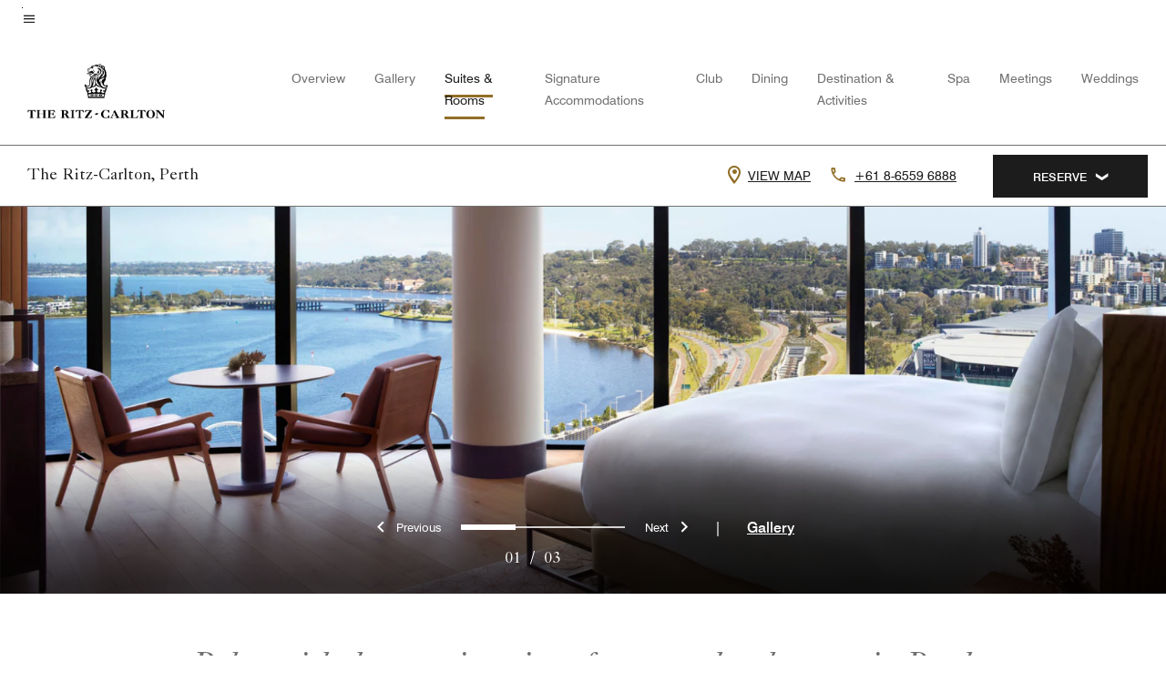

--- FILE ---
content_type: text/css;charset=utf-8
request_url: https://www.ritzcarlton.com/etc.clientlibs/mcom-hws/clientlibs/clientlib-site-trc-v2.min.f431e3c7fae1ed4b3930797f5879e94b.css
body_size: 74335
content:
:root{--t-base-font-family:Swiss-721}:lang(da),:lang(el),:lang(id),:lang(nl),:lang(pl-PL),:lang(th),:lang(tr-TR),:lang(vi){--t-base-font-family:UniversNextW1G,Helvetica,Arial,sans-serif;--t-font-family:UniversNextW1G,Helvetica,Arial,sans-serif;--t-title-font-family:UniversNextW1G,Helvetica,Arial,sans-serif}:lang(ar),:lang(ar-AE){--t-base-font-family:JannaLT;--t-font-family:JannaLT;--t-title-font-family:JannaLT}:lang(ko-KR){--t-base-font-family:NotoSansKR;--t-font-family:NotoSansKR;--t-title-font-family:NotoSansKR}:lang(ja-JP){--t-base-font-family:NotoSansJP;--t-font-family:NotoSansJP;--t-title-font-family:NotoSansJP}:lang(zh-CN){--t-base-font-family:NotoSansSC,"Microsoft YaHei New","微软雅黑","Microsoft Yahei","宋体","SimSun","Helvetica Neue","Helvetica",Arial,sans-serif;--t-font-family:NotoSansSC,"Microsoft YaHei New","微软雅黑","Microsoft Yahei","宋体","SimSun","Helvetica Neue","Helvetica",Arial,sans-serif;--t-title-font-family:NotoSansSC,"Microsoft YaHei New","微软雅黑","Microsoft Yahei","宋体","SimSun","Helvetica Neue","Helvetica",Arial,sans-serif}:lang(zh-TW){--t-base-font-family:NotoSansTC;--t-font-family:NotoSansTC;--t-title-font-family:NotoSansTC}:lang(ru-RU){--t-base-font-family:UniversLTCYR;--t-font-family:UniversLTCYR;--t-title-font-family:UniversLTCYR}:lang(he){--t-base-font-family:Swiss721Hebrew;--t-font-family:Swiss721Hebrew;--t-title-font-family:Swiss721Hebrew}*{--opacity:1}.alternate,.inverse,.standard,:root{--t-font-family:Swiss-721;--t-title-font-family:Swiss-721;--t-title-xl-font-weight:700;--t-title-xl-letter-space:normal;--t-title-xl-font-style:normal;--t-title-xl-text-transform:none;--t-title-xl-font-size-viewport-xs:2.438rem;--t-title-xl-line-height-viewport-xs:2.681rem;--t-title-xl-font-size-viewport-m:3.563rem;--t-title-xl-line-height-viewport-m:3.919rem;--t-title-xl-font-size-viewport-l:4.688rem;--t-title-xl-line-height-viewport-l:5.156rem;--t-title-l-font-weight:700;--t-title-l-letter-space:normal;--t-title-l-font-style:normal;--t-title-l-text-transform:none;--t-title-l-font-size-viewport-xs:2.125rem;--t-title-l-line-height-viewport-xs:2.337rem;--t-title-l-font-size-viewport-m:2.8125rem;--t-title-l-line-height-viewport-m:3.094rem;--t-title-l-font-size-viewport-l:3.4375rem;--t-title-l-line-height-viewport-l:3.781rem;--t-title-m-font-weight:500;--t-title-m-letter-space:normal;--t-title-m-font-style:normal;--t-title-m-text-transform:none;--t-title-m-font-size-viewport-xs:1.875rem;--t-title-m-line-height-viewport-xs:2.063rem;--t-title-m-font-size-viewport-m:2.1875rem;--t-title-m-line-height-viewport-m:2.406rem;--t-title-m-font-size-viewport-l:2.5rem;--t-title-m-line-height-viewport-l:2.75rem;--t-title-s-font-weight:700;--t-title-s-letter-space:normal;--t-title-s-font-style:normal;--t-title-s-text-transform:none;--t-title-s-font-size-viewport-xs:1.5625rem;--t-title-s-line-height-viewport-xs:1.719rem;--t-title-s-font-size-viewport-m:1.6875rem;--t-title-s-line-height-viewport-m:1.856rem;--t-title-s-font-size-viewport-l:1.8125rem;--t-title-s-line-height-viewport-l:1.994rem;--t-subtitle-xl-font-weight:700;--t-subtitle-xl-letter-space:normal;--t-subtitle-xl-font-style:normal;--t-subtitle-xl-text-transform:none;--t-subtitle-xl-font-size-viewport-xs:1.375rem;--t-subtitle-xl-line-height-viewport-xs:1.719rem;--t-subtitle-xl-font-size-viewport-l:1.375rem;--t-subtitle-xl-line-height-viewport-l:1.719rem;--t-subtitle-l-font-weight:700;--t-subtitle-l-letter-space:normal;--t-subtitle-l-font-style:normal;--t-subtitle-l-text-transform:none;--t-subtitle-l-font-size-viewport-xs:1.125rem;--t-subtitle-l-line-height-viewport-xs:1.406rem;--t-subtitle-l-font-size-viewport-l:1.125rem;--t-subtitle-l-line-height-viewport-l:1.406rem;--t-subtitle-s-font-weight:700;--t-subtitle-s-letter-space:normal;--t-subtitle-s-font-style:normal;--t-subtitle-s-text-transform:none;--t-subtitle-s-font-size-viewport-xs:0.875rem;--t-subtitle-s-line-height-viewport-xs:1.094rem;--t-subtitle-s-font-size-viewport-m:0.875rem;--t-subtitle-s-line-height-viewport-m:1.094rem;--t-subtitle-s-font-size-viewport-l:0.875rem;--t-subtitle-s-line-height-viewport-l:1.094rem;--t-buttons-border-radius:20px;--t-button-border-radius:52px;--t-images-border-radius:14px;--t-cards-border-radius:14px;--t-logo-size-s:2.041rem;--t-logo-size-m:4.082rem;--t-logo-size-l:5rem}.color-scheme1,.standard,:root{--t-button-primary-bg-color:#1c1c1c;--t-button-primary-fg-color:#fff;--t-button-primary-border-color:#1c1c1c;--t-button-primary-hover-bg-color:hsla(0,0%,100%,.2);--t-button-secondary-bg-color:transparent;--t-button-secondary-fg-color:#1c1c1c;--t-button-secondary-border-color:#1c1c1c;--t-button-secondary-hover-bg-color:#1c1c1c;--t-button-secondary-hover-fg-color:#fff;--t-button-secondary-hover-border-color:#1c1c1c;--t-button-tertiary-color:#1c1c1c;--t-icon-btn-primary-bg-color:#eee;--t-icon-btn-hover-bg-color:#000;--t-icon-btn-hover-color:#fff;--t-icon-btn-focus-bg-color:#eee;--t-link-text-color:#1c1c1c;--t-link-border-color:#1c1c1c;--t-icon-color-decorative:#ff8d6b;--t-accent-color:#ff8d6b;--t-non-interactive-accent-color:#1c1c1c;--t-interactive-accent-color:#1c1c1c;--t-horizontal-vertical-rule:#c4c4c4;--t-brand-ribbon:transparent;--t-brand-bg-color:#fff;--t-brand-bg-color-rgb:255,255,255;--t-brand-fg-color:#1c1c1c;--t-brand-alt-color:#707070;--t-logo-bg-color:transparent;--t-logo-fg-color:#1c1c1c;--t-form-label-color:#707070;--t-form-error-color:#d0021b;--t-input-fields-fg-color:#fff;--t-input-fields-bg-color:#1c1c1c;--t-brand-bg-gradient-desktop:linear-gradient(270deg,hsla(0,0%,100%,0) 0.03%,hsla(0,0%,100%,.46) 58%,hsla(0,0%,100%,.54));--t-brand-bg-gradient-mobile:linear-gradient(180deg,hsla(0,0%,100%,0),hsla(0,0%,100%,.73));--t-overline-normal-color:#707070;--t-overline-overlay-color:#1c1c1c}.color-scheme2,.color-scheme4,.inverse,[class*=-inverse]{--t-button-primary-bg-color:#fff;--t-button-primary-fg-color:#1c1c1c;--t-button-primary-border-color:#fff;--t-button-primary-hover-bg-color:rgba(28,28,28,.2);--t-button-secondary-bg-color:transparent;--t-button-secondary-fg-color:#fff;--t-button-secondary-border-color:#fff;--t-button-secondary-hover-bg-color:#fff;--t-button-secondary-hover-fg-color:#1c1c1c;--t-button-secondary-hover-border-color:#fff;--t-button-tertiary-color:#fff;--t-icon-btn-primary-bg-color:#c4c4c4;--t-icon-btn-hover-bg-color:#fff;--t-icon-btn-hover-color:#000;--t-icon-btn-focus-bg-color:#eee;--t-link-text-color:#fff;--t-link-border-color:#fff;--t-icon-color-decorative:#ff8d6b;--t-accent-color:#ff8d6b;--t-non-interactive-accent-color:#fff;--t-interactive-accent-color:#fff;--t-horizontal-vertical-rule:#707070;--t-brand-ribbon:transparent;--t-brand-fg-color:#fff;--t-brand-bg-color:#1c1c1c;--t-brand-bg-color-rgb:28,28,28;--t-brand-alt-color:#c4c4c4;--t-logo-bg-color:transparent;--t-logo-fg-color:#fff;--t-form-label-color:#fff;--t-form-error-color:#d0021b;--t-input-fields-bg-color:#1c1c1c;--t-input-fields-fg-color:#fff;--t-brand-bg-gradient-desktop:linear-gradient(270deg,rgba(0,0,0,0),rgba(0,0,0,.54) 57.42%,rgba(0,0,0,.62));--t-brand-bg-gradient-mobile:linear-gradient(180deg,rgba(28,28,28,0),rgba(28,28,28,.73));--t-overline-normal-color:#c4c4c4;--t-overline-overlay-color:#fff}.alternate,.color-scheme3,.color-scheme5,.color-scheme6{--t-button-primary-bg-color:#1c1c1c;--t-button-primary-fg-color:#fff;--t-button-primary-border-color:#1c1c1c;--t-button-primary-hover-bg-color:hsla(0,0%,100%,.2);--t-button-secondary-bg-color:transparent;--t-button-secondary-fg-color:#1c1c1c;--t-button-secondary-border-color:#1c1c1c;--t-button-secondary-hover-bg-color:#1c1c1c;--t-button-secondary-hover-fg-color:#fff;--t-button-secondary-hover-border-color:#1c1c1c;--t-button-tertiary-color:#1c1c1c;--t-icon-btn-primary-bg-color:#c4c4c4;--t-icon-btn-hover-bg-color:#1c1c1c;--t-icon-btn-hover-color:#fff;--t-icon-btn-focus-bg-color:#c4c4c4;--t-link-text-color:#1c1c1c;--t-link-border-color:#1c1c1c;--t-icon-color-decorative:#ff8d6b;--t-accent-color:#ff8d6b;--t-non-interactive-accent-color:#1c1c1c;--t-interactive-accent-color:#1c1c1c;--t-horizontal-vertical-rule:#c4c4c4;--t-brand-ribbon:transparent;--t-brand-bg-color:#f4f4f4;--t-brand-bg-color-rgb:248,248,248;--t-brand-fg-color:#1c1c1c;--t-brand-alt-color:#707070;--t-logo-bg-color:transparent;--t-logo-fg-color:#1c1c1c;--t-form-label-color:#707070;--t-form-error-color:#477d00;--t-input-fields-fg-color:#fff;--t-input-fields-bg-color:#1c1c1c;--t-brand-bg-gradient-desktop:linear-gradient(270deg,hsla(0,0%,100%,0) 0.03%,hsla(0,0%,100%,.46) 58%,hsla(0,0%,100%,.54));--t-brand-bg-gradient-mobile:linear-gradient(180deg,hsla(0,0%,100%,0),hsla(0,0%,100%,.73));--t-overline-normal-color:#1c1c1c;--t-overline-overlay-color:#1c1c1c}.color-scheme7{--t-button-primary-bg-color:#1c1c1c;--t-button-primary-fg-color:#fff;--t-button-primary-border-color:#1c1c1c;--t-button-primary-hover-bg-color:hsla(0,0%,100%,.2);--t-button-secondary-bg-color:transparent;--t-button-secondary-fg-color:#1c1c1c;--t-button-secondary-border-color:#1c1c1c;--t-button-secondary-hover-bg-color:#1c1c1c;--t-button-secondary-hover-fg-color:#fff;--t-button-secondary-hover-border-color:#1c1c1c;--t-button-tertiary-color:#1c1c1c;--t-icon-btn-primary-bg-color:#eee;--t-icon-btn-hover-bg-color:#000;--t-icon-btn-hover-color:#fff;--t-icon-btn-focus-bg-color:#eee;--t-link-text-color:#1c1c1c;--t-link-border-color:transparent;--t-icon-color-decorative:#1c1c1c;--t-accent-color:#1c1c1c;--t-non-interactive-accent-color:#1c1c1c;--t-interactive-accent-color:#1c1c1c;--t-horizontal-vertical-rule:#707070;--t-brand-ribbon:transparent;--t-brand-bg-color:#fff;--t-brand-bg-color-rgb:255,255,255;--t-brand-fg-color:#1c1c1c;--t-brand-alt-color:#1c1c1c;--t-logo-bg-color:transparent;--t-logo-fg-color:#1c1c1c;--t-form-label-color:#707070;--t-form-error-color:#d0021b;--t-input-fields-fg-color:#fff;--t-input-fields-bg-color:#1c1c1c;--t-brand-bg-gradient-desktop:linear-gradient(270deg,hsla(0,0%,100%,0) 0.03%,hsla(0,0%,100%,.46) 58%,hsla(0,0%,100%,.54));--t-brand-bg-gradient-mobile:linear-gradient(180deg,hsla(0,0%,100%,0),hsla(0,0%,100%,.73));--t-overline-normal-color:#1c1c1c}[class*=bvy-color]{--t-font-family:Swiss-721;--t-title-font-family:Aldine721;--t-title-l-font-weight:500;--t-title-m-font-weight:500}.bvy-color-scheme1{--t-button-primary-bg-color:#231c19;--t-icon-color-decorative:#dc6f50;--t-horizontal-vertical-rule:#707070;--t-brand-bg-color:#fff}.bvy-color-scheme2{--t-button-primary-bg-color:#231c19;--t-button-primary-hover-bg-color:#cad7eb;--t-icon-color-decorative:#dc6f50;--t-accent-color:#231c19;--t-horizontal-vertical-rule:#707070;--t-brand-bg-color:#f9f6f4;--t-brand-bg-color-rgb:249,246,244}.bvy-color-scheme3{--t-button-primary-bg-color:#fff;--t-button-primary-fg-color:#1c1c1c;--t-button-primary-border-color:none;--t-button-primary-hover-bg-color:#ffdaa0;--t-button-secondary-border-color:#fff;--t-button-secondary-fg-color:#f9f6f4;--t-button-secondary-hover-bg-color:#fff;--t-button-secondary-hover-fg-color:#1c1c1c;--t-button-tertiary-color:#fff;--t-link-text-color:#fff;--t-link-border-color:#fff;--t-input-fields-bg-color:#1c1c1c;--t-input-fields-fg-color:#fff;--t-icon-color-decorative:#ffb995;--t-accent-color:#fff;--t-horizontal-vertical-rule:#707070;--t-brand-fg-color:#fff;--t-brand-bg-color:#1c1c1c;--t-brand-bg-color-rgb:28,28,28}/*!
 * Bootstrap Reboot v4.5.3 (https://getbootstrap.com/)
 * Copyright 2011-2020 The Bootstrap Authors
 * Copyright 2011-2020 Twitter, Inc.
 * Licensed under MIT (https://github.com/twbs/bootstrap/blob/main/LICENSE)
 * Forked from Normalize.css, licensed MIT (https://github.com/necolas/normalize.css/blob/master/LICENSE.md)
 */*,:after,:before{-webkit-box-sizing:border-box;box-sizing:border-box}body,html{font-family:Swiss-721,Arial,Helvetica,sans-serif;font-size:1rem;line-height:1.15rem;-webkit-text-size-adjust:100%;-webkit-tap-highlight-color:rgba(0,0,0,0);text-align:start}article,aside,figcaption,figure,footer,header,hgroup,main,nav,section{display:block}body{background-color:#fff;color:#212529;display:-webkit-box;display:-ms-flexbox;display:flex;font-family:Swiss-721,Arial,Helvetica,sans-serif;font-size:1rem;font-weight:400;line-height:1.5rem;margin:0;min-height:100vh;text-align:left;-webkit-box-orient:vertical;-webkit-box-direction:normal;-ms-flex-direction:column;flex-direction:column;overflow-x:hidden!important}main{-webkit-box-flex:1;-ms-flex:1;flex:1}[tabindex="-1"]:focus:not(:focus-visible){outline:0!important}hr{-webkit-box-sizing:content-box;box-sizing:content-box;height:0;overflow:visible}h1,h2,h3,h4,h5,h6{margin-bottom:.5rem;margin-top:0}p{margin-bottom:1rem;margin-top:0}abbr[data-original-title],abbr[title]{border-bottom:0;cursor:help;text-decoration:underline;-webkit-text-decoration:underline dotted;text-decoration:underline dotted;-webkit-text-decoration-skip-ink:none;text-decoration-skip-ink:none}address{font-style:normal;line-height:inherit}address,dl,ol,ul{margin-bottom:1rem}dl,ol,ul{margin-top:0}ol ol,ol ul,ul ol,ul ul{margin-bottom:0}dt{font-weight:700}dd{margin-bottom:.5rem;margin-left:0}blockquote{margin:0 0 1rem}b,strong{font-weight:bolder}small{font-size:80%}sub,sup{font-size:75%;line-height:0;position:relative;vertical-align:baseline}sub{bottom:-.25em}sup{top:-.5em}a{background-color:rgba(0,0,0,0);color:#007bff;font-family:Swiss-721,Arial,Helvetica,sans-serif;text-decoration:none}a:hover{color:#0056b3;text-decoration:underline}a:not([href]):not([class]){color:inherit;text-decoration:none}a:not([href]):not([class]):hover{color:inherit;text-decoration:none}code,kbd,pre,samp{font-family:Swiss-721,Arial,Helvetica,sans-serif;font-size:1em}pre{margin-bottom:1rem;margin-top:0;overflow:auto;-ms-overflow-style:scrollbar}figure{margin:0 0 1rem}img{border-style:none}img,svg{vertical-align:middle}svg{overflow:hidden}table{border-collapse:collapse}caption{caption-side:bottom;color:#6c757d;padding-bottom:.75rem;padding-top:.75rem;text-align:left}th{text-align:inherit;text-align:-webkit-match-parent}label{display:inline-block;margin-bottom:.5rem}button{border-radius:0}button:focus{outline:1px dotted;outline:5px auto -webkit-focus-ring-color}button,input,optgroup,select,textarea{border:none;font-family:inherit;font-size:inherit;line-height:inherit;margin:0}button :active,button :hover,button:focus,input :active,input :hover,input:focus,optgroup :active,optgroup :hover,optgroup:focus,select :active,select :hover,select:focus,textarea :active,textarea :hover,textarea:focus{border:none;outline:none}button,input{overflow:visible}button,select{text-transform:none}[role=button]{cursor:pointer}select{word-wrap:normal}[type=button],[type=reset],[type=submit],button{-webkit-appearance:button}[type=button]:not(:disabled),[type=reset]:not(:disabled),[type=submit]:not(:disabled),button:not(:disabled){cursor:pointer}[type=button]::-moz-focus-inner,[type=reset]::-moz-focus-inner,[type=submit]::-moz-focus-inner,button::-moz-focus-inner{border-style:none;padding:0}input[type=checkbox],input[type=radio]{-webkit-box-sizing:border-box;box-sizing:border-box;padding:0}textarea{overflow:auto;resize:vertical}fieldset{border:0;margin:0;min-width:0;padding:0}legend{color:inherit;display:block;font-size:1.5rem;line-height:inherit;margin-bottom:.5rem;max-width:100%;padding:0;white-space:normal;width:100%}progress{vertical-align:baseline}[type=number]::-webkit-inner-spin-button,[type=number]::-webkit-outer-spin-button{height:auto}[type=search]{-webkit-appearance:none;outline-offset:-2px}[type=search]::-webkit-search-decoration{-webkit-appearance:none}::-webkit-file-upload-button{-webkit-appearance:button;font:inherit}output{display:inline-block}summary{cursor:pointer;display:list-item}template{display:none}[hidden]{display:none!important}@font-face{font-display:swap;font-family:Swiss-721;font-weight:500;src:url(//cache.marriott.com/aka-fonts/MarriottDigital/swiss/Swiss721BT-Regular.eot?) format("eot"),url(//cache.marriott.com/aka-fonts/MarriottDigital/swiss/Swiss721BT-Regular.woff2) format("woff2"),url(//cache.marriott.com/aka-fonts/MarriottDigital/swiss/Swiss721BT-Regular.woff) format("woff"),url(//cache.marriott.com/aka-fonts/MarriottDigital/swiss/Swiss721BT-Regular.ttf) format("truetype"),url(//cache.marriott.com/aka-fonts/MarriottDigital/swiss/Swiss721BT-Regular.svg#Swiss-721) format("svg")}@font-face{font-display:swap;font-family:Swiss-721;font-weight:700;src:url(//cache.marriott.com/aka-fonts/MarriottDigital/swiss/Swiss721BT-Medium.eot?) format("eot"),url(//cache.marriott.com/aka-fonts/MarriottDigital/swiss/Swiss721BT-Medium.woff2) format("woff2"),url(//cache.marriott.com/aka-fonts/MarriottDigital/swiss/Swiss721BT-Medium.woff) format("woff"),url(//cache.marriott.com/aka-fonts/MarriottDigital/swiss/Swiss721BT-Medium.ttf) format("truetype"),url(//cache.marriott.com/aka-fonts/MarriottDigital/swiss/Swiss721BT-Medium.svg#Swiss-721) format("svg")}@font-face{font-display:swap;font-family:Swiss-721;font-weight:900;src:url(//cache.marriott.com/aka-fonts/MarriottDigital/swiss/Swiss721BT-Bold.eot?) format("eot"),url(//cache.marriott.com/aka-fonts/MarriottDigital/swiss/Swiss721BT-Bold.woff2) format("woff2"),url(//cache.marriott.com/aka-fonts/MarriottDigital/swiss/Swiss721BT-Bold.woff) format("woff"),url(//cache.marriott.com/aka-fonts/MarriottDigital/swiss/Swiss721BT-Bold.ttf) format("truetype"),url(//cache.marriott.com/aka-fonts/MarriottDigital/swiss/Swiss721BT-Bold.svg#Swiss-721) format("svg")}@font-face{font-display:swap;font-family:SwissCondensed;font-weight:700;src:url(//cache.marriott.com/aka-fonts/MarriottDigital/swiss/Swiss721BT-BoldCondensed.eot?) format("eot"),url(//cache.marriott.com/aka-fonts/MarriottDigital/swiss/Swiss721BT-BoldCondensed.woff2) format("woff2"),url(//cache.marriott.com/aka-fonts/MarriottDigital/swiss/Swiss721BT-BoldCondensed.woff) format("woff"),url(//cache.marriott.com/aka-fonts/MarriottDigital/swiss/Swiss721BT-BoldCondensed.ttf) format("truetype"),url(//cache.marriott.com/aka-fonts/MarriottDigital/swiss/Swiss721BT-BoldCondensed.svg#SwissCondensed) format("svg")}@font-face{font-display:swap;font-family:SwissCondensed;font-weight:900;src:url(//cache.marriott.com/aka-fonts/MarriottDigital/swiss/Swiss721BT-BlackCondensed.eot?) format("eot"),url(//cache.marriott.com/aka-fonts/MarriottDigital/swiss/Swiss721BT-BlackCondensed.woff2) format("woff2"),url(//cache.marriott.com/aka-fonts/MarriottDigital/swiss/Swiss721BT-BlackCondensed.woff) format("woff"),url(//cache.marriott.com/aka-fonts/MarriottDigital/swiss/Swiss721BT-BlackCondensed.ttf) format("truetype"),url(//cache.marriott.com/aka-fonts/MarriottDigital/swiss/Swiss721BT-BlackCondensed.svg#SwissCondensed) format("svg")}@font-face{font-display:swap;font-family:MiIcons;src:url(//cache.marriott.com/aka-fonts/mi-icons/mi-icons.eot?) format("eot"),url(//cache.marriott.com/aka-fonts/mi-icons/mi-icons.woff2) format("woff2"),url(//cache.marriott.com/aka-fonts/mi-icons/mi-icons.woff) format("woff"),url(//cache.marriott.com/aka-fonts/mi-icons/mi-icons.ttf) format("truetype"),url(//cache.marriott.com/aka-fonts/mi-icons/mi-icons.svg#MiIcons) format("svg")}@font-face{font-display:swap;font-family:BrandLogoIcons;src:url(//cache.marriott.com/aka-fonts/mi-brand-logo-icons/mi-brand-logo-icons.eot?) format("eot"),url(//cache.marriott.com/aka-fonts/mi-brand-logo-icons/mi-brand-logo-icons.woff2) format("woff2"),url(//cache.marriott.com/aka-fonts/mi-brand-logo-icons/mi-brand-logo-icons.woff) format("woff"),url(//cache.marriott.com/aka-fonts/mi-brand-logo-icons/mi-brand-logo-icons.ttf) format("truetype"),url(//cache.marriott.com/aka-fonts/mi-brand-logo-icons/mi-brand-logo-icons.svg#BrandLogoIcons) format("svg")}@font-face{font-display:swap;font-family:PortfolioLogoIcons;src:url(//cache.marriott.com/aka-fonts/mi-portfolio-logo-icons/mi-portfolio-logo-icons.eot?) format("eot"),url(//cache.marriott.com/aka-fonts/mi-portfolio-logo-icons/mi-portfolio-logo-icons.woff2) format("woff2"),url(//cache.marriott.com/aka-fonts/mi-portfolio-logo-icons/mi-portfolio-logo-icons.woff) format("woff"),url(//cache.marriott.com/aka-fonts/mi-portfolio-logo-icons/mi-portfolio-logo-icons.ttf) format("truetype"),url(//cache.marriott.com/aka-fonts/mi-portfolio-logo-icons/mi-portfolio-logo-icons.svg#PortfolioLogoIcons) format("svg")}@font-face{font-display:swap;font-family:Aldine721;font-style:Italic;font-weight:500;src:url(//cache.marriott.com/aka-fonts/Aldine/Aldine721-Italic.eot?) format("eot"),url(//cache.marriott.com/aka-fonts/Aldine/Aldine721-Italic.woff2) format("woff2"),url(//cache.marriott.com/aka-fonts/Aldine/Aldine721-Italic.woff) format("woff"),url(//cache.marriott.com/aka-fonts/Aldine/Aldine721-Italic.ttf) format("truetype"),url(//cache.marriott.com/aka-fonts/Aldine/Aldine721-Italic.svg#Aldine721) format("svg")}@font-face{font-display:swap;font-family:Swiss721Hebrew;font-weight:400;src:url(//cache.marriott.com/aka-fonts/SwissHebrew/Swiss721HebrewBT-Regular.eot?) format("eot"),url(//cache.marriott.com/aka-fonts/SwissHebrew/Swiss721HebrewBT-Regular.woff2) format("woff2"),url(//cache.marriott.com/aka-fonts/SwissHebrew/Swiss721HebrewBT-Regular.woff) format("woff"),url(//cache.marriott.com/aka-fonts/SwissHebrew/Swiss721HebrewBT-Regular.ttf) format("truetype"),url(//cache.marriott.com/aka-fonts/SwissHebrew/Swiss721HebrewBT-Regular.svg#Swiss721Hebrew) format("svg")}@font-face{font-display:swap;font-family:Swiss721Hebrew;font-weight:600;src:url(//cache.marriott.com/aka-fonts/SwissHebrew/Swiss721HebrewBT-Bold.eot?) format("eot"),url(//cache.marriott.com/aka-fonts/SwissHebrew/Swiss721HebrewBT-Bold.woff2) format("woff2"),url(//cache.marriott.com/aka-fonts/SwissHebrew/Swiss721HebrewBT-Bold.woff) format("woff"),url(//cache.marriott.com/aka-fonts/SwissHebrew/Swiss721HebrewBT-Bold.ttf) format("truetype"),url(//cache.marriott.com/aka-fonts/SwissHebrew/Swiss721HebrewBT-Bold.svg#Swiss721Hebrew) format("svg")}@font-face{font-display:swap;font-family:UniversNextW1G;font-weight:400;src:url(//cache.marriott.com/aka-fonts/XtdLang/UniversNextW1G-Regular.eot?) format("eot"),url(//cache.marriott.com/aka-fonts/XtdLang/UniversNextW1G-Regular.woff2) format("woff2"),url(//cache.marriott.com/aka-fonts/XtdLang/UniversNextW1G-Regular.woff) format("woff"),url(//cache.marriott.com/aka-fonts/XtdLang/UniversNextW1G-Regular.ttf) format("truetype"),url(//cache.marriott.com/aka-fonts/XtdLang/UniversNextW1G-Regular.svg#UniversNextW1G) format("svg")}@font-face{font-display:swap;font-family:UniversNextW1G;font-weight:500;src:url(//cache.marriott.com/aka-fonts/XtdLang/UniversNextW1G-Medium.eot?) format("eot"),url(//cache.marriott.com/aka-fonts/XtdLang/UniversNextW1G-Medium.woff2) format("woff2"),url(//cache.marriott.com/aka-fonts/XtdLang/UniversNextW1G-Medium.woff) format("woff"),url(//cache.marriott.com/aka-fonts/XtdLang/UniversNextW1G-Medium.ttf) format("truetype"),url(//cache.marriott.com/aka-fonts/XtdLang/UniversNextW1G-Medium.svg#UniversNextW1G) format("svg")}@font-face{font-display:swap;font-family:UniversNextW1G;font-weight:600;src:url(//cache.marriott.com/aka-fonts/XtdLang/UniversNextW1G-Bold.eot?) format("eot"),url(//cache.marriott.com/aka-fonts/XtdLang/UniversNextW1G-Bold.woff2) format("woff2"),url(//cache.marriott.com/aka-fonts/XtdLang/UniversNextW1G-Bold.woff) format("woff"),url(//cache.marriott.com/aka-fonts/XtdLang/UniversNextW1G-Bold.ttf) format("truetype"),url(//cache.marriott.com/aka-fonts/XtdLang/UniversNextW1G-Bold.svg#UniversNextW1G) format("svg")}@font-face{font-display:swap;font-family:JannaLT;font-weight:400;src:url(//cache.marriott.com/aka-fonts/MarriottDigital/JannaLT-Regular.eot?) format("eot"),url(//cache.marriott.com/aka-fonts/MarriottDigital/JannaLT-Regular.woff2) format("woff2"),url(//cache.marriott.com/aka-fonts/MarriottDigital/JannaLT-Regular.woff) format("woff"),url(//cache.marriott.com/aka-fonts/MarriottDigital/JannaLT-Regular.ttf) format("truetype"),url(//cache.marriott.com/aka-fonts/MarriottDigital/JannaLT-Regular.svg#JannaLT) format("svg")}@font-face{font-display:swap;font-family:JannaLT;font-weight:600;src:url(//cache.marriott.com/aka-fonts/MarriottDigital/JannaLT-Bold.eot?) format("eot"),url(//cache.marriott.com/aka-fonts/MarriottDigital/JannaLT-Bold.woff2) format("woff2"),url(//cache.marriott.com/aka-fonts/MarriottDigital/JannaLT-Bold.woff) format("woff"),url(//cache.marriott.com/aka-fonts/MarriottDigital/JannaLT-Bold.ttf) format("truetype"),url(//cache.marriott.com/aka-fonts/MarriottDigital/JannaLT-Bold.svg#JannaLT) format("svg")}@font-face{font-display:swap;font-family:NotoSansKR;font-weight:400;src:url(//cache.marriott.com/aka-fonts/XtdLang/NotoSansKR-Regular.eot?) format("eot"),url(//cache.marriott.com/aka-fonts/XtdLang/NotoSansKR-Regular.woff2) format("woff2"),url(//cache.marriott.com/aka-fonts/XtdLang/NotoSansKR-Regular.woff) format("woff"),url(//cache.marriott.com/aka-fonts/XtdLang/NotoSansKR-Regular.ttf) format("truetype"),url(//cache.marriott.com/aka-fonts/XtdLang/NotoSansKR-Regular.svg#NotoSansKR) format("svg")}@font-face{font-display:swap;font-family:NotoSansKR;font-weight:500;src:url(//cache.marriott.com/aka-fonts/XtdLang/NotoSansKR-Medium.eot?) format("eot"),url(//cache.marriott.com/aka-fonts/XtdLang/NotoSansKR-Medium.woff2) format("woff2"),url(//cache.marriott.com/aka-fonts/XtdLang/NotoSansKR-Medium.woff) format("woff"),url(//cache.marriott.com/aka-fonts/XtdLang/NotoSansKR-Medium.ttf) format("truetype"),url(//cache.marriott.com/aka-fonts/XtdLang/NotoSansKR-Medium.svg#NotoSansKR) format("svg")}@font-face{font-display:swap;font-family:NotoSansJP;font-weight:400;src:url(//cache.marriott.com/aka-fonts/XtdLang/NotoSansJP-Regular.eot?) format("eot"),url(//cache.marriott.com/aka-fonts/XtdLang/NotoSansJP-Regular.woff2) format("woff2"),url(//cache.marriott.com/aka-fonts/XtdLang/NotoSansJP-Regular.woff) format("woff"),url(//cache.marriott.com/aka-fonts/XtdLang/NotoSansJP-Regular.ttf) format("truetype"),url(//cache.marriott.com/aka-fonts/XtdLang/NotoSansJP-Regular.svg#NotoSansJP) format("svg")}@font-face{font-display:swap;font-family:NotoSansJP;font-weight:500;src:url(//cache.marriott.com/aka-fonts/XtdLang/NotoSansJP-Medium.eot?) format("eot"),url(//cache.marriott.com/aka-fonts/XtdLang/NotoSansJP-Medium.woff2) format("woff2"),url(//cache.marriott.com/aka-fonts/XtdLang/NotoSansJP-Medium.woff) format("woff"),url(//cache.marriott.com/aka-fonts/XtdLang/NotoSansJP-Medium.ttf) format("truetype"),url(//cache.marriott.com/aka-fonts/XtdLang/NotoSansJP-Medium.svg#NotoSansJP) format("svg")}@font-face{font-display:swap;font-family:NotoSansTC;font-weight:400;src:url(//cache.marriott.com/aka-fonts/XtdLang/NotoSansTC-Regular.eot?) format("eot"),url(//cache.marriott.com/aka-fonts/XtdLang/NotoSansTC-Regular.woff2) format("woff2"),url(//cache.marriott.com/aka-fonts/XtdLang/NotoSansTC-Regular.woff) format("woff"),url(//cache.marriott.com/aka-fonts/XtdLang/NotoSansTC-Regular.ttf) format("truetype"),url(//cache.marriott.com/aka-fonts/XtdLang/NotoSansTC-Regular.svg#NotoSansTC) format("svg")}@font-face{font-display:swap;font-family:NotoSansTC;font-weight:500;src:url(//cache.marriott.com/aka-fonts/XtdLang/NotoSansTC-Medium.eot?) format("eot"),url(//cache.marriott.com/aka-fonts/XtdLang/NotoSansTC-Medium.woff2) format("woff2"),url(//cache.marriott.com/aka-fonts/XtdLang/NotoSansTC-Medium.woff) format("woff"),url(//cache.marriott.com/aka-fonts/XtdLang/NotoSansTC-Medium.ttf) format("truetype"),url(//cache.marriott.com/aka-fonts/XtdLang/NotoSansTC-Medium.svg#NotoSansTC) format("svg")}@font-face{font-display:swap;font-family:NotoSansSC;font-weight:400;src:local("Noto Sans SC Regular"),url(//cache.marriott.com/aka-fonts/XtdLang/NotoSansSC-Regular.eot?) format("eot"),url(//cache.marriott.com/aka-fonts/XtdLang/NotoSansSC-Regular.woff2) format("woff2"),url(//cache.marriott.com/aka-fonts/XtdLang/NotoSansSC-Regular.woff) format("woff"),url(//cache.marriott.com/aka-fonts/XtdLang/NotoSansSC-Regular.ttf) format("truetype")}@font-face{font-display:swap;font-family:NotoSansSC;font-weight:500;src:local("Noto Sans SC Medium"),url(//cache.marriott.com/aka-fonts/XtdLang/NotoSansSC-Medium.eot?) format("eot"),url(//cache.marriott.com/aka-fonts/XtdLang/NotoSansSC-Medium.woff2) format("woff2"),url(//cache.marriott.com/aka-fonts/XtdLang/NotoSansSC-Medium.woff) format("woff"),url(//cache.marriott.com/aka-fonts/XtdLang/NotoSansSC-Medium.ttf) format("truetype")}@font-face{font-display:swap;font-family:UniversLTCYR;font-weight:400;src:url(//cache.marriott.com/aka-fonts/XtdLang/UniversLTCYR-55Roman.eot?) format("eot"),url(//cache.marriott.com/aka-fonts/XtdLang/UniversLTCYR-55Roman.woff2) format("woff2"),url(//cache.marriott.com/aka-fonts/XtdLang/UniversLTCYR-55Roman.woff) format("woff"),url(//cache.marriott.com/aka-fonts/XtdLang/UniversLTCYR-55Roman.ttf) format("truetype"),url(//cache.marriott.com/aka-fonts/XtdLang/UniversLTCYR-55Roman.svg#UniversLTCYR) format("svg")}@font-face{font-display:swap;font-family:UniversLTCYR;font-weight:700;src:url(//cache.marriott.com/aka-fonts/XtdLang/UniversLTCYR-65Bold.eot?) format("eot"),url(//cache.marriott.com/aka-fonts/XtdLang/UniversLTCYR-65Bold.woff2) format("woff2"),url(//cache.marriott.com/aka-fonts/XtdLang/UniversLTCYR-65Bold.woff) format("woff"),url(//cache.marriott.com/aka-fonts/XtdLang/UniversLTCYR-65Bold.ttf) format("truetype"),url(//cache.marriott.com/aka-fonts/XtdLang/UniversLTCYR-65Bold.svg#UniversLTCYR) format("svg")}@font-face{font-display:swap;font-family:Acta;src:url(//cache.marriott.com/aka-fonts/TLC/Acta-Medium.eot?) format("eot"),url(//cache.marriott.com/aka-fonts/TLC/Acta-Medium.woff2) format("woff2"),url(//cache.marriott.com/aka-fonts/TLC/Acta-Medium.woff) format("woff"),url(//cache.marriott.com/aka-fonts/TLC/Acta-Medium.ttf) format("truetype"),url(//cache.marriott.com/aka-fonts/TLC/Acta-Medium.svg#Acta) format("svg")}@font-face{font-display:swap;font-family:ActaDisplay-Light;src:url(//cache.marriott.com/aka-fonts/TLC/ActaDisplay-Light.eot?) format("eot"),url(//cache.marriott.com/aka-fonts/TLC/ActaDisplay-Light.woff2) format("woff2"),url(//cache.marriott.com/aka-fonts/TLC/ActaDisplay-Light.woff) format("woff"),url(//cache.marriott.com/aka-fonts/TLC/ActaDisplay-Light.ttf) format("truetype"),url(//cache.marriott.com/aka-fonts/TLC/ActaDisplay-Light.svg#ActaDisplay-Light) format("svg")}@font-face{font-display:swap;font-family:Acta-Book;src:url(//cache.marriott.com/aka-fonts/TLC/Acta-Book.eot?) format("eot"),url(//cache.marriott.com/aka-fonts/TLC/Acta-Book.woff2) format("woff2"),url(//cache.marriott.com/aka-fonts/TLC/Acta-Book.woff) format("woff"),url(//cache.marriott.com/aka-fonts/TLC/Acta-Book.ttf) format("truetype"),url(//cache.marriott.com/aka-fonts/TLC/Acta-Book.svg#Acta-Book) format("svg")}@font-face{font-display:swap;font-family:AvenirLTStd;src:url(//cache.marriott.com/aka-fonts/Tribute/AvenirLTStd-Heavy.eot?) format("eot"),url(//cache.marriott.com/aka-fonts/Tribute/AvenirLTStd-Heavy.woff2) format("woff2"),url(//cache.marriott.com/aka-fonts/Tribute/AvenirLTStd-Heavy.woff) format("woff"),url(//cache.marriott.com/aka-fonts/Tribute/AvenirLTStd-Heavy.ttf) format("truetype"),url(//cache.marriott.com/aka-fonts/Tribute/AvenirLTStd-Heavy.svg#AvenirLTStd) format("svg")}@font-face{font-display:swap;font-family:AvenirNextLTPro;src:url(//cache.marriott.com/aka-fonts/JW/AvenirNextLTPro-Light.eot?) format("eot"),url(//cache.marriott.com/aka-fonts/JW/AvenirNextLTPro-Light.woff2) format("woff2"),url(//cache.marriott.com/aka-fonts/JW/AvenirNextLTPro-Light.woff) format("woff"),url(//cache.marriott.com/aka-fonts/JW/AvenirNextLTPro-Light.ttf) format("truetype"),url(//cache.marriott.com/aka-fonts/JW/AvenirNextLTPro-Light.svg#AvenirNextLTPro) format("svg")}@font-face{font-display:swap;font-family:AvenirNextLTProThin;src:url(//cache.marriott.com/aka-fonts/Courtyard/AvenirNextLTPro-Thin.eot?) format("eot"),url(//cache.marriott.com/aka-fonts/Courtyard/AvenirNextLTPro-Thin.woff2) format("woff2"),url(//cache.marriott.com/aka-fonts/Courtyard/AvenirNextLTPro-Thin.woff) format("woff"),url(//cache.marriott.com/aka-fonts/Courtyard/AvenirNextLTPro-Thin.ttf) format("truetype"),url(//cache.marriott.com/aka-fonts/Courtyard/AvenirNextLTPro-Thin.svg#AvenirNextLTProThin) format("svg")}@font-face{font-display:swap;font-family:BasicCommercialLT;src:url(//cache.marriott.com/aka-fonts/Delta/BasicCommercialLTStd-Lt.eot?) format("eot"),url(//cache.marriott.com/aka-fonts/Delta/BasicCommercialLTStd-Lt.woff2) format("woff2"),url(//cache.marriott.com/aka-fonts/Delta/BasicCommercialLTStd-Lt.woff) format("woff"),url(//cache.marriott.com/aka-fonts/Delta/BasicCommercialLTStd-Lt.ttf) format("truetype"),url(//cache.marriott.com/aka-fonts/Delta/BasicCommercialLTStd-Lt.svg#BasicCommercialLT) format("svg")}@font-face{font-display:swap;font-family:BaskervilleBT;src:url(//cache.marriott.com/aka-fonts/MarriottVacationClub/BaskervilleMTStd-Regular.eot?) format("eot"),url(//cache.marriott.com/aka-fonts/MarriottVacationClub/BaskervilleMTStd-Regular.woff2) format("woff2"),url(//cache.marriott.com/aka-fonts/MarriottVacationClub/BaskervilleMTStd-Regular.woff) format("woff"),url(//cache.marriott.com/aka-fonts/MarriottVacationClub/BaskervilleMTStd-Regular.ttf) format("truetype"),url(//cache.marriott.com/aka-fonts/MarriottVacationClub/BaskervilleMTStd-Regular.svg#BaskervilleBT) format("svg")}@font-face{font-display:swap;font-family:Caslon540Std;src:url(//cache.marriott.com/aka-fonts/TRC/Caslon540LTStd-Roman.eot?) format("eot"),url(//cache.marriott.com/aka-fonts/TRC/Caslon540LTStd-Roman.woff2) format("woff2"),url(//cache.marriott.com/aka-fonts/TRC/Caslon540LTStd-Roman.woff) format("woff"),url(//cache.marriott.com/aka-fonts/TRC/Caslon540LTStd-Roman.ttf) format("truetype"),url(//cache.marriott.com/aka-fonts/TRC/Caslon540LTStd-Roman.svg#Caslon540Std) format("svg")}@font-face{font-display:swap;font-family:Caslon540Std;font-style:Italic;font-weight:500;src:url(//cache.marriott.com/aka-fonts/TRC/tt0119m_.eot?) format("eot"),url(//cache.marriott.com/aka-fonts/TRC/tt0119m_.woff2) format("woff2"),url(//cache.marriott.com/aka-fonts/TRC/tt0119m_.woff) format("woff"),url(//cache.marriott.com/aka-fonts/TRC/tt0119m_.ttf) format("truetype"),url(//cache.marriott.com/aka-fonts/TRC/tt0119m_.svg#Caslon540Std) format("svg")}@font-face{font-display:swap;font-family:centurySchoolbook;font-weight:500;src:url(//cache.marriott.com/aka-fonts/AC/CenturySchoolbookPro.eot?) format("eot"),url(//cache.marriott.com/aka-fonts/AC/CenturySchoolbookPro.woff2) format("woff2"),url(//cache.marriott.com/aka-fonts/AC/CenturySchoolbookPro.woff) format("woff"),url(//cache.marriott.com/aka-fonts/AC/CenturySchoolbookPro.ttf) format("truetype"),url(//cache.marriott.com/aka-fonts/AC/CenturySchoolbookPro.svg#centurySchoolbook) format("svg")}@font-face{font-display:swap;font-family:ClarendonStd;src:url(//cache.marriott.com/aka-fonts/FourPoints/ClarendonLTStd.eot?) format("eot"),url(//cache.marriott.com/aka-fonts/FourPoints/ClarendonLTStd.woff2) format("woff2"),url(//cache.marriott.com/aka-fonts/FourPoints/ClarendonLTStd.woff) format("woff"),url(//cache.marriott.com/aka-fonts/FourPoints/ClarendonLTStd.ttf) format("truetype"),url(//cache.marriott.com/aka-fonts/FourPoints/ClarendonLTStd.svg#ClarendonStd) format("svg")}@font-face{font-display:swap;font-family:ClassicGrotesqueStdBook;src:url(//cache.marriott.com/aka-fonts/Delta/ClassicGrotesqueStd-Book.eot?) format("eot"),url(//cache.marriott.com/aka-fonts/Delta/ClassicGrotesqueStd-Book.woff2) format("woff2"),url(//cache.marriott.com/aka-fonts/Delta/ClassicGrotesqueStd-Book.woff) format("woff"),url(//cache.marriott.com/aka-fonts/Delta/ClassicGrotesqueStd-Book.ttf) format("truetype"),url(//cache.marriott.com/aka-fonts/Delta/ClassicGrotesqueStd-Book.svg#ClassicGrotesqueStdBook) format("svg")}@font-face{font-display:swap;font-family:Didot;src:url(//cache.marriott.com/aka-fonts/Edition/DidotLTStd-Roman.eot?) format("eot"),url(//cache.marriott.com/aka-fonts/Edition/DidotLTStd-Roman.woff2) format("woff2"),url(//cache.marriott.com/aka-fonts/Edition/DidotLTStd-Roman.woff) format("woff"),url(//cache.marriott.com/aka-fonts/Edition/DidotLTStd-Roman.ttf) format("truetype"),url(//cache.marriott.com/aka-fonts/Edition/DidotLTStd-Roman.svg#Didot) format("svg")}@font-face{font-display:swap;font-family:DINNeuzeitGroteskLight;src:url(//cache.marriott.com/aka-fonts/Autograph/DINNeuzeitGroteskStd-Light.eot?) format("eot"),url(//cache.marriott.com/aka-fonts/Autograph/DINNeuzeitGroteskStd-Light.woff2) format("woff2"),url(//cache.marriott.com/aka-fonts/Autograph/DINNeuzeitGroteskStd-Light.woff) format("woff"),url(//cache.marriott.com/aka-fonts/Autograph/DINNeuzeitGroteskStd-Light.ttf) format("truetype"),url(//cache.marriott.com/aka-fonts/Autograph/DINNeuzeitGroteskStd-Light.svg#DINNeuzeitGroteskLight) format("svg")}@font-face{font-display:swap;font-family:DINNextSlabProLight;src:url(//cache.marriott.com/aka-fonts/Delta/DINNextSlabPro-Light.eot?) format("eot"),url(//cache.marriott.com/aka-fonts/Delta/DINNextSlabPro-Light.woff2) format("woff2"),url(//cache.marriott.com/aka-fonts/Delta/DINNextSlabPro-Light.woff) format("woff"),url(//cache.marriott.com/aka-fonts/Delta/DINNextSlabPro-Light.ttf) format("truetype"),url(//cache.marriott.com/aka-fonts/Delta/DINNextSlabPro-Light.svg#DINNextSlabProLight) format("svg")}@font-face{font-display:swap;font-family:EffraMedium;src:url(//cache.marriott.com/aka-fonts/Marriott/EffraMedium.eot?) format("eot"),url(//cache.marriott.com/aka-fonts/Marriott/EffraMedium.woff2) format("woff2"),url(//cache.marriott.com/aka-fonts/Marriott/EffraMedium.woff) format("woff"),url(//cache.marriott.com/aka-fonts/Marriott/EffraMedium.ttf) format("truetype"),url(//cache.marriott.com/aka-fonts/Marriott/EffraMedium.svg#EffraMedium) format("svg")}@font-face{font-display:swap;font-family:FreightDispPro;src:url(//cache.marriott.com/aka-fonts/Westin/FreigDisProMed.eot?) format("eot"),url(//cache.marriott.com/aka-fonts/Westin/FreigDisProMed.woff2) format("woff2"),url(//cache.marriott.com/aka-fonts/Westin/FreigDisProMed.woff) format("woff"),url(//cache.marriott.com/aka-fonts/Westin/FreigDisProMed.ttf) format("truetype"),url(//cache.marriott.com/aka-fonts/Westin/FreigDisProMed.svg#FreightDispPro) format("svg")}@font-face{font-display:swap;font-family:FutureStdBook;src:url(//cache.marriott.com/aka-fonts/Element/FuturaStd-Book.eot?) format("eot"),url(//cache.marriott.com/aka-fonts/Element/FuturaStd-Book.woff2) format("woff2"),url(//cache.marriott.com/aka-fonts/Element/FuturaStd-Book.woff) format("woff"),url(//cache.marriott.com/aka-fonts/Element/FuturaStd-Book.ttf) format("truetype"),url(//cache.marriott.com/aka-fonts/Element/FuturaStd-Book.svg#FutureStdBook) format("svg")}@font-face{font-display:swap;font-family:FuturaStdMedium;src:url(//cache.marriott.com/aka-fonts/Bulgari/FuturaStd-Medium.eot?) format("eot"),url(//cache.marriott.com/aka-fonts/Bulgari/FuturaStd-Medium.woff2) format("woff2"),url(//cache.marriott.com/aka-fonts/Bulgari/FuturaStd-Medium.woff) format("woff"),url(//cache.marriott.com/aka-fonts/Bulgari/FuturaStd-Medium.ttf) format("truetype"),url(//cache.marriott.com/aka-fonts/Bulgari/FuturaStd-Medium.svg#FuturaStdMedium) format("svg")}@font-face{font-display:swap;font-family:CodeNextExtra;src:url(//cache.marriott.com/aka-fonts/Aloft/CodeNext-ExtraBold.eot?) format("eot"),url(//cache.marriott.com/aka-fonts/Aloft/CodeNext-ExtraBold.woff2) format("woff2"),url(//cache.marriott.com/aka-fonts/Aloft/CodeNext-ExtraBold.woff) format("woff"),url(//cache.marriott.com/aka-fonts/Aloft/CodeNext-ExtraBold.ttf) format("truetype"),url(//cache.marriott.com/aka-fonts/Aloft/CodeNext-ExtraBold.svg#CodeNextExtra) format("svg")}@font-face{font-display:swap;font-family:GillSans;src:url(//cache.marriott.com/aka-fonts/Moxy/GillSansMTStd-Book.eot?) format("eot"),url(//cache.marriott.com/aka-fonts/Moxy/GillSansMTStd-Book.woff2) format("woff2"),url(//cache.marriott.com/aka-fonts/Moxy/GillSansMTStd-Book.woff) format("woff"),url(//cache.marriott.com/aka-fonts/Moxy/GillSansMTStd-Book.ttf) format("truetype"),url(//cache.marriott.com/aka-fonts/Moxy/GillSansMTStd-Book.svg#GillSans) format("svg")}@font-face{font-display:swap;font-family:GriffithGothic;src:url(//cache.marriott.com/aka-fonts/LeMeridien/GriffithGothic-Light.eot?) format("eot"),url(//cache.marriott.com/aka-fonts/LeMeridien/GriffithGothic-Light.woff2) format("woff2"),url(//cache.marriott.com/aka-fonts/LeMeridien/GriffithGothic-Light.woff) format("woff"),url(//cache.marriott.com/aka-fonts/LeMeridien/GriffithGothic-Light.ttf) format("truetype"),url(//cache.marriott.com/aka-fonts/LeMeridien/GriffithGothic-Light.svg#GriffithGothic) format("svg")}@font-face{font-display:swap;font-family:GTSuperDisplay;src:url(//cache.marriott.com/aka-fonts/Sheraton/GT-Super-Display-Light.eot?) format("eot"),url(//cache.marriott.com/aka-fonts/Sheraton/GT-Super-Display-Light.woff2) format("woff2"),url(//cache.marriott.com/aka-fonts/Sheraton/GT-Super-Display-Light.woff) format("woff"),url(//cache.marriott.com/aka-fonts/Sheraton/GT-Super-Display-Light.ttf) format("truetype"),url(//cache.marriott.com/aka-fonts/Sheraton/GT-Super-Display-Light.svg#GTSuperDisplay) format("svg")}@font-face{font-display:swap;font-family:HumeGeometricSans;src:url(//cache.marriott.com/aka-fonts/TowneplaceSuites/hurmegeometricsans_no3_5_semibold-webfont.eot?) format("eot"),url(//cache.marriott.com/aka-fonts/TowneplaceSuites/hurmegeometricsans_no3_5_semibold-webfont.woff2) format("woff2"),url(//cache.marriott.com/aka-fonts/TowneplaceSuites/hurmegeometricsans_no3_5_semibold-webfont.woff) format("woff"),url(//cache.marriott.com/aka-fonts/TowneplaceSuites/hurmegeometricsans_no3_5_semibold-webfont.ttf) format("truetype"),url(//cache.marriott.com/aka-fonts/TowneplaceSuites/hurmegeometricsans_no3_5_semibold-webfont.svg#HumeGeometricSans) format("svg")}@font-face{font-display:swap;font-family:MapleRH;src:url(//cache.marriott.com/aka-fonts/Renaissance/MapleRHRegular.eot?) format("eot"),url(//cache.marriott.com/aka-fonts/Renaissance/MapleRHRegular.woff2) format("woff2"),url(//cache.marriott.com/aka-fonts/Renaissance/MapleRHRegular.woff) format("woff"),url(//cache.marriott.com/aka-fonts/Renaissance/MapleRHRegular.ttf) format("truetype"),url(//cache.marriott.com/aka-fonts/Renaissance/MapleRHRegular.svg#MapleRH) format("svg")}@font-face{font-display:swap;font-family:MuseoSans;src:url(//cache.marriott.com/aka-fonts/Courtyard/MuseoSans-100.eot?) format("eot"),url(//cache.marriott.com/aka-fonts/Courtyard/MuseoSans-100.woff2) format("woff2"),url(//cache.marriott.com/aka-fonts/Courtyard/MuseoSans-100.woff) format("woff"),url(//cache.marriott.com/aka-fonts/Courtyard/MuseoSans-100.ttf) format("truetype"),url(//cache.marriott.com/aka-fonts/Courtyard/MuseoSans-100.svg#MuseoSans) format("svg")}@font-face{font-display:swap;font-family:ProximaNova;src:url(//cache.marriott.com/aka-fonts/Gaylord/proxima-nova-bold.eot?) format("eot"),url(//cache.marriott.com/aka-fonts/Gaylord/proxima-nova-bold.woff2) format("woff2"),url(//cache.marriott.com/aka-fonts/Gaylord/proxima-nova-bold.woff) format("woff"),url(//cache.marriott.com/aka-fonts/Gaylord/proxima-nova-bold.ttf) format("truetype"),url(//cache.marriott.com/aka-fonts/Gaylord/proxima-nova-bold.svg#ProximaNova) format("svg")}@font-face{font-display:swap;font-family:RoosStRegis;src:url(//cache.marriott.com/aka-fonts/StRegis/RoosStRegisText.eot?) format("eot"),url(//cache.marriott.com/aka-fonts/StRegis/RoosStRegisText.woff2) format("woff2"),url(//cache.marriott.com/aka-fonts/StRegis/RoosStRegisText.woff) format("woff"),url(//cache.marriott.com/aka-fonts/StRegis/RoosStRegisText.ttf) format("truetype"),url(//cache.marriott.com/aka-fonts/StRegis/RoosStRegisText.svg#RoosStRegis) format("svg")}@font-face{font-display:swap;font-family:SackersGothicSTD;src:url(//cache.marriott.com/aka-fonts/ResidenceInn/SackersGothicStd-Medium.eot?) format("eot"),url(//cache.marriott.com/aka-fonts/ResidenceInn/SackersGothicStd-Medium.woff2) format("woff2"),url(//cache.marriott.com/aka-fonts/ResidenceInn/SackersGothicStd-Medium.woff) format("woff"),url(//cache.marriott.com/aka-fonts/ResidenceInn/SackersGothicStd-Medium.ttf) format("truetype"),url(//cache.marriott.com/aka-fonts/ResidenceInn/SackersGothicStd-Medium.svg#SackersGothicSTD) format("svg")}@font-face{font-display:swap;font-family:SlateBook;src:url(//cache.marriott.com/aka-fonts/Protea/SlateStd-Bk.eot?) format("eot"),url(//cache.marriott.com/aka-fonts/Protea/SlateStd-Bk.woff2) format("woff2"),url(//cache.marriott.com/aka-fonts/Protea/SlateStd-Bk.woff) format("woff"),url(//cache.marriott.com/aka-fonts/Protea/SlateStd-Bk.ttf) format("truetype"),url(//cache.marriott.com/aka-fonts/Protea/SlateStd-Bk.svg#SlateBook) format("svg")}@font-face{font-display:swap;font-family:TimesEighteenStd;src:url(//cache.marriott.com/aka-fonts/Fairfield/TimesEighteenStd-Roman.eot?) format("eot"),url(//cache.marriott.com/aka-fonts/Fairfield/TimesEighteenStd-Roman.woff2) format("woff2"),url(//cache.marriott.com/aka-fonts/Fairfield/TimesEighteenStd-Roman.woff) format("woff"),url(//cache.marriott.com/aka-fonts/Fairfield/TimesEighteenStd-Roman.ttf) format("truetype"),url(//cache.marriott.com/aka-fonts/Fairfield/TimesEighteenStd-Roman.svg#TimesEighteenStd) format("svg")}@font-face{font-display:swap;font-family:TipperaryETextSemibold;src:url(//cache.marriott.com/aka-fonts/SHS/TipperaryET-Semibold.eot?) format("eot"),url(//cache.marriott.com/aka-fonts/SHS/TipperaryET-Semibold.woff2) format("woff2"),url(//cache.marriott.com/aka-fonts/SHS/TipperaryET-Semibold.woff) format("woff"),url(//cache.marriott.com/aka-fonts/SHS/TipperaryET-Semibold.ttf) format("truetype"),url(//cache.marriott.com/aka-fonts/SHS/TipperaryET-Semibold.svg#TipperaryETextSemibold) format("svg")}@font-face{font-display:swap;font-family:WSansNew;src:url(//cache.marriott.com/aka-fonts/WHotels/WSansNew-Bold.eot?) format("eot"),url(//cache.marriott.com/aka-fonts/WHotels/WSansNew-Bold.woff2) format("woff2"),url(//cache.marriott.com/aka-fonts/WHotels/WSansNew-Bold.woff) format("woff"),url(//cache.marriott.com/aka-fonts/WHotels/WSansNew-Bold.ttf) format("truetype"),url(//cache.marriott.com/aka-fonts/WHotels/WSansNew-Bold.svg#WSansNew) format("svg")}@font-face{font-display:swap;font-family:MontserratLight;src:url(//cache.marriott.com/aka-fonts/AC/Montserrat-Light.eot?) format("eot"),url(//cache.marriott.com/aka-fonts/AC/Montserrat-Light.woff2) format("woff2"),url(//cache.marriott.com/aka-fonts/AC/Montserrat-Light.woff) format("woff"),url(//cache.marriott.com/aka-fonts/AC/Montserrat-Light.ttf) format("truetype"),url(//cache.marriott.com/aka-fonts/AC/Montserrat-Light.svg#MontserratLight) format("svg")}@font-face{font-display:swap;font-family:Aldine721;src:url(//cache.marriott.com/aka-fonts/Aldine/Aldine721-Roman.eot?) format("eot"),url(//cache.marriott.com/aka-fonts/Aldine/Aldine721-Roman.woff2) format("woff2"),url(//cache.marriott.com/aka-fonts/Aldine/Aldine721-Roman.woff) format("woff"),url(//cache.marriott.com/aka-fonts/Aldine/Aldine721-Roman.ttf) format("truetype"),url(//cache.marriott.com/aka-fonts/Aldine/Aldine721-Roman.svg#Aldine721) format("svg")}@font-face{font-display:swap;font-family:AldineMarriottRoman;src:url(//cache.marriott.com/aka-fonts/MarriottDigital/AldineforMarriott-Roman.eot?) format("eot"),url(//cache.marriott.com/aka-fonts/MarriottDigital/AldineforMarriott-Roman.woff2) format("woff2"),url(//cache.marriott.com/aka-fonts/MarriottDigital/AldineforMarriott-Roman.woff) format("woff"),url(//cache.marriott.com/aka-fonts/MarriottDigital/AldineforMarriott-Roman.ttf) format("truetype"),url(//cache.marriott.com/aka-fonts/MarriottDigital/AldineforMarriott-Roman.svg#AldineMarriottRoman) format("svg")}@font-face{font-display:swap;font-family:AldineMarriottItalic;src:url(//cache.marriott.com/aka-fonts/MarriottDigital/AldineforMarriott-Italic.eot?) format("eot"),url(//cache.marriott.com/aka-fonts/MarriottDigital/AldineforMarriott-Italic.woff2) format("woff2"),url(//cache.marriott.com/aka-fonts/MarriottDigital/AldineforMarriott-Italic.woff) format("woff"),url(//cache.marriott.com/aka-fonts/MarriottDigital/AldineforMarriott-Italic.ttf) format("truetype"),url(//cache.marriott.com/aka-fonts/MarriottDigital/AldineforMarriott-Italic.svg#AldineMarriottItalic) format("svg")}@font-face{font-display:swap;font-family:ProximaNovaBold;src:url(//cache.marriott.com/aka-fonts/CityExpress/proxima-nova-bold.eot?) format("eot"),url(//cache.marriott.com/aka-fonts/CityExpress/proxima-nova-bold.woff2) format("woff2"),url(//cache.marriott.com/aka-fonts/CityExpress/proxima-nova-bold.woff) format("woff"),url(//cache.marriott.com/aka-fonts/CityExpress/proxima-nova-bold.ttf) format("truetype"),url(//cache.marriott.com/aka-fonts/CityExpress/proxima-nova-bold.svg#ProximaNovaBold) format("svg")}@font-face{font-display:swap;font-family:ProximaNovaSemiBold;src:url(//cache.marriott.com/aka-fonts/CityExpress/proxima-nova-semibold.eot?) format("eot"),url(//cache.marriott.com/aka-fonts/CityExpress/proxima-nova-semibold.woff2) format("woff2"),url(//cache.marriott.com/aka-fonts/CityExpress/proxima-nova-semibold.woff) format("woff"),url(//cache.marriott.com/aka-fonts/CityExpress/proxima-nova-semibold.ttf) format("truetype"),url(//cache.marriott.com/aka-fonts/CityExpress/proxima-nova-semibold.svg#ProximaNovaSemiBold) format("svg")}@font-face{font-display:swap;font-family:BossaBold;src:url(//cache.marriott.com/aka-fonts/Bossa/Bossa-Bold.eot?) format("eot"),url(//cache.marriott.com/aka-fonts/Bossa/Bossa-Bold.woff2) format("woff2"),url(//cache.marriott.com/aka-fonts/Bossa/Bossa-Bold.woff) format("woff"),url(//cache.marriott.com/aka-fonts/Bossa/Bossa-Bold.ttf) format("truetype"),url(//cache.marriott.com/aka-fonts/Bossa/Bossa-Bold.svg#BossaBold) format("svg")}@font-face{font-display:swap;font-family:NexaBold;src:url(//cache.marriott.com/aka-fonts/FourPoints/Nexa-Bold.eot?) format("eot"),url(//cache.marriott.com/aka-fonts/FourPoints/Nexa-Bold.woff2) format("woff2"),url(//cache.marriott.com/aka-fonts/FourPoints/Nexa-Bold.woff) format("woff"),url(//cache.marriott.com/aka-fonts/FourPoints/Nexa-Bold.ttf) format("truetype"),url(//cache.marriott.com/aka-fonts/FourPoints/Nexa-Bold.svg#NexaBold) format("svg")}@font-face{font-display:swap;font-family:NexaHeavy;src:url(//cache.marriott.com/aka-fonts/FourPoints/Nexa-Heavy.eot?) format("eot"),url(//cache.marriott.com/aka-fonts/FourPoints/Nexa-Heavy.woff2) format("woff2"),url(//cache.marriott.com/aka-fonts/FourPoints/Nexa-Heavy.woff) format("woff"),url(//cache.marriott.com/aka-fonts/FourPoints/Nexa-Heavy.ttf) format("truetype"),url(//cache.marriott.com/aka-fonts/FourPoints/Nexa-Heavy.svg#NexaHeavy) format("svg")}@font-face{font-display:swap;font-family:TradeGothicLight;src:url(//cache.marriott.com/aka-fonts/Max/TradeGothicLTStd-Light.eot?) format("eot"),url(//cache.marriott.com/aka-fonts/Max/TradeGothicLTStd-Light.woff2) format("woff2"),url(//cache.marriott.com/aka-fonts/Max/TradeGothicLTStd-Light.woff) format("woff"),url(//cache.marriott.com/aka-fonts/Max/TradeGothicLTStd-Light.ttf) format("truetype"),url(//cache.marriott.com/aka-fonts/Max/TradeGothicLTStd-Light.svg#TradeGothicLight) format("svg")}@font-face{font-display:swap;font-family:TradeGothicBold;src:url(//cache.marriott.com/aka-fonts/Max/TradeGothicLTStd-Bold.eot?) format("eot"),url(//cache.marriott.com/aka-fonts/Max/TradeGothicLTStd-Bold.woff2) format("woff2"),url(//cache.marriott.com/aka-fonts/Max/TradeGothicLTStd-Bold.woff) format("woff"),url(//cache.marriott.com/aka-fonts/Max/TradeGothicLTStd-Bold.ttf) format("truetype"),url(//cache.marriott.com/aka-fonts/Max/TradeGothicLTStd-Bold.svg#TradeGothicBold) format("svg")}@font-face{font-display:swap;font-family:ACaslonPro;src:url(//cache.marriott.com/aka-fonts/RCReservePlus/ACaslonPro-Regular.eot?) format("eot"),url(//cache.marriott.com/aka-fonts/RCReservePlus/ACaslonPro-Regular.woff2) format("woff2"),url(//cache.marriott.com/aka-fonts/RCReservePlus/ACaslonPro-Regular.woff) format("woff"),url(//cache.marriott.com/aka-fonts/RCReservePlus/ACaslonPro-Regular.ttf) format("truetype"),url(//cache.marriott.com/aka-fonts/RCReservePlus/ACaslonPro-Regular.svg#ACaslonPro) format("svg")}@font-face{font-display:swap;font-family:PlantinMTPro;src:url(//cache.marriott.com/aka-fonts/DesignHotels/PlantinMTPro-Regular.eot?) format("eot"),url(//cache.marriott.com/aka-fonts/DesignHotels/PlantinMTPro-Regular.woff2) format("woff2"),url(//cache.marriott.com/aka-fonts/DesignHotels/PlantinMTPro-Regular.woff) format("woff"),url(//cache.marriott.com/aka-fonts/DesignHotels/PlantinMTPro-Regular.ttf) format("truetype"),url(//cache.marriott.com/aka-fonts/DesignHotels/PlantinMTPro-Regular.svg#PlantinMTPro) format("svg")}@font-face{font-display:swap;font-family:WSupremeSemiBold;src:url(//cache.marriott.com/aka-fonts/WHotels/WSupremeWeb-SemiBold.eot?) format("eot"),url(//cache.marriott.com/aka-fonts/WHotels/WSupremeWeb-SemiBold.woff2) format("woff2"),url(//cache.marriott.com/aka-fonts/WHotels/WSupremeWeb-SemiBold.woff) format("woff"),url(//cache.marriott.com/aka-fonts/WHotels/WSupremeWeb-SemiBold.ttf) format("truetype"),url(//cache.marriott.com/aka-fonts/WHotels/WSupremeWeb-SemiBold.svg#WSupremeSemiBold) format("svg")}@font-face{font-display:swap;font-family:WSupremeMedium;src:url(//cache.marriott.com/aka-fonts/WHotels/WSupreme-Medium.eot?) format("eot"),url(//cache.marriott.com/aka-fonts/WHotels/WSupreme-Medium.woff2) format("woff2"),url(//cache.marriott.com/aka-fonts/WHotels/WSupreme-Medium.woff) format("woff"),url(//cache.marriott.com/aka-fonts/WHotels/WSupreme-Medium.ttf) format("truetype"),url(//cache.marriott.com/aka-fonts/WHotels/WSupreme-Medium.svg#WSupremeMedium) format("svg")}@font-face{font-display:swap;font-family:AvenirNextLTProBold;src:url(//cache.marriott.com/aka-fonts/StudioRes/AvenirNextLTPro-Bold.eot?) format("eot"),url(//cache.marriott.com/aka-fonts/StudioRes/AvenirNextLTPro-Bold.woff2) format("woff2"),url(//cache.marriott.com/aka-fonts/StudioRes/AvenirNextLTPro-Bold.woff) format("woff"),url(//cache.marriott.com/aka-fonts/StudioRes/AvenirNextLTPro-Bold.ttf) format("truetype"),url(//cache.marriott.com/aka-fonts/StudioRes/AvenirNextLTPro-Bold.svg#AvenirNextLTProBold) format("svg")}@font-face{font-display:swap;font-family:ReedlingDisplayBold;src:url(//cache.marriott.com/aka-fonts/Sonder/ReedlingDisplay-Bold.eot?) format("eot"),url(//cache.marriott.com/aka-fonts/Sonder/ReedlingDisplay-Bold.woff2) format("woff2"),url(//cache.marriott.com/aka-fonts/Sonder/ReedlingDisplay-Bold.woff) format("woff"),url(//cache.marriott.com/aka-fonts/Sonder/ReedlingDisplay-Bold.ttf) format("truetype"),url(//cache.marriott.com/aka-fonts/Sonder/ReedlingDisplay-Bold.svg#ReedlingDisplayBold) format("svg")}@font-face{font-display:swap;font-family:BebasNeueProRegular;src:url(//cache.marriott.com/aka-fonts/SE/BebasNeuePro-Regular.eot?) format("eot"),url(//cache.marriott.com/aka-fonts/SE/BebasNeuePro-Regular.woff2) format("woff2"),url(//cache.marriott.com/aka-fonts/SE/BebasNeuePro-Regular.woff) format("woff"),url(//cache.marriott.com/aka-fonts/SE/BebasNeuePro-Regular.ttf) format("truetype"),url(//cache.marriott.com/aka-fonts/SE/BebasNeuePro-Regular.svg#BebasNeueProRegular) format("svg")}@font-face{font-display:swap;font-family:LttRecoletaBold;src:url(//cache.marriott.com/aka-fonts/OC/LttRecoleta-Bold.eot?) format("eot"),url(//cache.marriott.com/aka-fonts/OC/LttRecoleta-Bold.woff2) format("woff2"),url(//cache.marriott.com/aka-fonts/OC/LttRecoleta-Bold.woff) format("woff"),url(//cache.marriott.com/aka-fonts/OC/LttRecoleta-Bold.ttf) format("truetype"),url(//cache.marriott.com/aka-fonts/OC/LttRecoleta-Bold.svg#LttRecoletaBold) format("svg")}@font-face{font-display:swap;font-family:BodrumSansMedium;src:url(//cache.marriott.com/aka-fonts/Gaylord/BodrumSans-Medium.eot?) format("eot"),url(//cache.marriott.com/aka-fonts/Gaylord/BodrumSans-Medium.woff2) format("woff2"),url(//cache.marriott.com/aka-fonts/Gaylord/BodrumSans-Medium.woff) format("woff"),url(//cache.marriott.com/aka-fonts/Gaylord/BodrumSans-Medium.ttf) format("truetype"),url(//cache.marriott.com/aka-fonts/Gaylord/BodrumSans-Medium.svg#BodrumSansMedium) format("svg")}@font-face{font-display:swap;font-family:GrenetteProLight;src:url(//cache.marriott.com/aka-fonts/SHS/GrenettePro-Light.eot?) format("eot"),url(//cache.marriott.com/aka-fonts/SHS/GrenettePro-Light.woff2) format("woff2"),url(//cache.marriott.com/aka-fonts/SHS/GrenettePro-Light.woff) format("woff"),url(//cache.marriott.com/aka-fonts/SHS/GrenettePro-Light.ttf) format("truetype"),url(//cache.marriott.com/aka-fonts/SHS/GrenettePro-Light.svg#GrenetteProLight) format("svg")}.m-message .m-expand-collapse-button:after,.m-message .m-message-content-wrap:before,.m-message-inline .m-message-content-wrap:before,[class*=icon-]:before{color:inherit;display:inline-block;font-family:MiIcons;-webkit-font-smoothing:antialiased;-moz-osx-font-smoothing:grayscale}.icon-alt:before{color:#707070}.icon-inverse:before{color:#fff}.icon-decorative:before{color:var(--t-icon-color-decorative)}.icon-xs:before,body .m-button-gallery [class*=icon]:before,body .m-link-icon-button [class*=icon]:before,body .m-link-icon-button-info [class*=icon]:before,body .m-link-icon-button-info-inverse [class*=icon]:before{font-size:.8125rem;line-height:.8125rem}.icon-s:before,.m-message .m-message-content-wrap:before,.m-message-inline .m-message-content-wrap:before{font-size:1rem;line-height:1rem}.icon-m:before{font-size:1.25rem;line-height:1.25rem}.icon-l:before,body .m-icon-button-primary [class*=icon-]:before,body .m-icon-button-secondary [class*=icon-]:before,body .m-modal-close-btn [class*=icon-]:before{font-size:1.5rem;line-height:1.5rem}.icon-xl:before{font-size:2rem;line-height:2rem}.icon-xxl:before{font-size:2.5rem;line-height:2.5rem}.icon{display:inline-block;height:1rem;left:0;position:relative;top:0;width:1rem}.icon-more:before{content:""}.icon-photo-gallery:before{content:""}.icon-share-ios:before{content:""}.icon-visability-off:before{content:""}.icon-hour-guarantee:before{content:""}.icon-all-suite-room1x:before,.icon-all-suites:before{content:""}.icon-cash-and-points:before{content:""}.icon-elite-status:before{content:""}.icon-free-night-certificates:before{content:""}.icon-gift-points1x:before{content:""}.icon-lounge-access:before{content:""}.icon-member-rates1x:before{content:""}.icon-mobile-check-in:before{content:""}.icon-more-points-on-stays:before{content:""}.icon-priority-late-checkout:before{content:""}.icon-suite-night-awards:before{content:""}.icon-your-24:before{content:""}.icon-keyless-entry:before{content:""}.icon-add-to-calendar:before{content:""}.icon-add-to-wallet:before{content:""}.icon-add:before{content:""}.icon-alert:before{content:""}.icon-book-direct-shield:before{content:""}.icon-buy-points:before{content:""}.icon-apple-pay:before{content:""}.icon-arrow-down:before,.m-input-field .icon-arrow:before{content:""}.icon-donate-points:before{content:""}.icon-elite-night-credit:before{content:""}.icon-arrow-left:before{content:""}.icon-arrow-right:before{content:""}.icon-extra-free-nights:before{content:""}.icon-arrow-right-cropped:before{content:""}.icon-arrow-left-cropped:before{content:"";-webkit-transform:scaleX(-1);-ms-transform:scaleX(-1);transform:scaleX(-1)}.icon-arrow-up:before,.m-input-field:focus-within .icon-arrow:before{content:""}.icon-avatar:before{content:""}.icon-back-arrow:before{content:""}.icon-lifetime:before{content:""}.icon-back-arrow-cropped:before{content:""}.icon-forward-arrow-cropped:before{content:"";-webkit-transform:scaleX(-1);-ms-transform:scaleX(-1);transform:scaleX(-1)}.icon-biz-chat:before{content:""}.icon-cancel:before{content:""}.icon-check:before{content:""}.icon-clear:before{content:""}.icon-collapse:before{content:""}.icon-delete:before{content:""}.icon-down-arrow:before{content:""}.icon-download:before{content:""}.icon-dropdown-down:before{content:""}.icon-status-ambassador-elite:before{content:""}.icon-status-cobalt:before{content:""}.icon-status-gold-elite:before{content:""}.icon-status-member-elite:before{content:""}.icon-status-platinum-elite:before{content:""}.icon-status-silver-elite:before{content:""}.icon-status-titanium-elite:before{content:""}.icon-dropdown-up:before{content:""}.icon-edit-dates:before{content:""}.icon-ultimate-reservation-guarantee:before{content:""}.icon-vip:before{content:""}.icon-edit:before{content:""}.icon-feedback-happy:before{content:""}.icon-feedback-sad:before{content:""}.icon-filter:before{content:""}.icon-forward-arrow:before{content:""}.icon-forward:before{content:""}.icon-gear:before{content:""}.icon-grid-view:before{content:""}.icon-heart-fill:before{content:""}.icon-heart-outline:before{content:""}.icon-help:before{content:""}.icon-increment-minus:before{content:""}.icon-information:before{content:""}.icon-key-station:before{content:""}.icon-list-view---alt:before{content:""}.icon-list-view:before{content:""}.icon-map-zoom:before{content:""}.icon-menu:before{content:""}.icon-merge:before{content:""}.icon-minus:before{content:""}.icon-nav---account-active:before{content:""}.icon-nav---account-alt-active:before{content:""}.icon-nav---account-alt:before{content:""}.icon-nav---account:before{content:""}.icon-nav---book-active:before{content:""}.icon-nav---book:before{content:""}.icon-nav---home-active:before{content:""}.icon-nav---home:before{content:""}.icon-nav---trips-active:before{content:""}.icon-nav---trips:before{content:""}.icon-ocr-scan-payment:before{content:""}.icon-phone:before{content:""}.icon-plus:before{content:""}.icon-print:before{content:""}.icon-search-list-sort:before{content:""}.icon-search:before{content:""}.icon-share:before{content:""}.icon-sign-in:before{content:""}.icon-spinner:before{content:""}.icon-star:before{content:""}.icon-up-arrow:before{content:""}.icon-visibility:before{content:""}.icon-website:before{content:""}.icon-facebook:before{content:""}.icon-foursquare:before{content:""}.icon-google:before{content:""}.icon-instagram:before{content:""}.icon-linkedin:before{content:""}.icon-messenger:before{content:""}.icon-pinterest:before{content:""}.icon-twitter:before{content:""}.icon-uber:before{content:""}.icon-vk:before{content:""}.icon-youtube:before{content:""}.icon-ambassador-left:before{content:""}.icon-amenities:before{content:""}.icon-art-gallery:before{content:""}.icon-bar:before,.icon-onsite-bar:before{content:""}.icon-bath-mat:before{content:""}.icon-bath-towel:before{content:""}.icon-bed:before{content:""}.icon-body-lotion:before{content:""}.icon-breakfast:before,.icon-continental-buffet:before,.icon-full-american:before,.icon-grab-n-go:before{content:""}.icon-business-center:before{content:""}.icon-capacity-chart:before{content:""}.icon-car-rental-deck:before,.icon-car-rental:before{content:""}.icon-cart:before{content:""}.icon-casino:before{content:""}.icon-chat:before{content:""}.icon-check-out:before{content:""}.icon-cigar-bar:before{content:""}.icon-city:before{content:""}.icon-concierge-lounge:before{content:""}.icon-concierge:before{content:""}.icon-dental-kit:before{content:""}.icon-device-cast:before{content:""}.icon-dining:before{content:""}.icon-directions:before{content:""}.icon-do-not-disturb:before{content:""}.icon-dry-cleaning:before{content:""}.icon-ev-charging-station:before,.icon-ev-charging:before{content:""}.icon-extra-towels:before{content:""}.icon-feather-pillow:before{content:""}.icon-free-beach-access:before{content:""}.icon-golf:before{content:""}.icon-hand-towels:before{content:""}.icon-hangers:before{content:""}.icon-high-floor:before{content:""}.icon-iconic-landmark:before{content:""}.icon-join-now:before{content:""}.icon-kids-activities:before{content:""}.icon-kitchen:before,.icon-kitchenette:before{content:""}.icon-late-check-out:before{content:""}.icon-laundry-services:before{content:""}.icon-low-floor:before{content:""}.icon-luggage:before{content:""}.icon-maid-service:before{content:""}.icon-make-a-green-choice:before{content:""}.icon-map:before{content:""}.icon-certified-meeting-planner:before,.icon-convention-resort-network:before,.icon-meeting-services-app:before,.icon-meeting-space:before,.icon-meetings-imagined:before{content:""}.icon-movie-theater:before{content:""}.icon-near-elevator:before{content:""}.icon-nearby:before{content:""}.icon-opt-out:before{content:""}.icon-outdoor-grill:before{content:""}.icon-overview:before{content:""}.icon-parking-package:before{content:""}.icon-plug-in-panel:before{content:""}.icon-infinity-pool:before,.icon-plunge-pool:before,.icon-pool:before{content:""}.icon-private-garden:before{content:""}.icon-promotion-achieved:before{content:""}.icon-requests:before{content:""}.icon-restaurant-on-site:before{content:""}.icon-rollaway-bed-or-cot:before{content:""}.icon-room-ready-alerts:before{content:""}.icon-shampoo:before{content:""}.icon-shaving-kit:before{content:""}.icon-sheet-set:before{content:""}.icon-shield:before{content:""}.icon-shoe-shine:before{content:""}.icon-shower-cap:before{content:""}.icon-airport-shuttle:before,.icon-shuttle:before{content:""}.icon-slippers:before{content:""}.icon-smart-tv:before{content:""}.icon-soap:before{content:""}.icon-tag:before{content:""}.icon-tennis:before{content:""}.icon-towel-set:before{content:""}.icon-transportation:before{content:""}.icon-upgrade-requested-left:before{content:""}.icon-upgrade-requested:before{content:""}.icon-valet:before{content:""}.icon-vanity-kit:before{content:""}.icon-wake-up-call:before{content:""}.icon-washcloth:before{content:""}.icon-free-internet:before,.icon-internet:before,.icon-wifi:before{content:""}.icon-location:before{content:""}.icon-clock:before{content:""}.icon-airplane:before{content:""}.icon-mail:before{content:""}.icon-blanket:before{content:""}.icon-comb:before{content:""}.icon-conditioner:before{content:""}.icon-feather-free:before{content:""}.icon-foam-pillow:before{content:""}.icon-fitness-center:before{content:""}.icon-lock-open:before{content:""}.icon-lock:before{content:""}.icon-long-arrow-back:before{content:""}.icon-long-arrow-forward:before{content:""}.icon-spa-wellness-pool:before,.icon-spa:before{content:""}.icon-globe:before{content:""}.icon-dot:before{content:""}.icon-marriott-international:before{content:""}.icon-arrow-right-external{position:relative}.icon-arrow-right-external:before{content:""}.icon-arrow-right-external.focus-visible:before,.icon-arrow-right-external:focus-visible:before,.icon-arrow-right-external:hover:before{content:""}.icon-arrow-right-external:before{font-size:1.5rem;position:absolute;right:.5rem}.icon-arrow-right-external.focus-visible:before,.icon-arrow-right-external:hover:before{-webkit-transform:rotate(-45deg);-ms-transform:rotate(-45deg);transform:rotate(-45deg);-webkit-transition:all .15s ease-in;transition:all .15s ease-in}.icon-arrow-right-external:focus-visible:before{-webkit-transform:rotate(-45deg);-ms-transform:rotate(-45deg);transform:rotate(-45deg);-webkit-transition:all .15s ease-in;transition:all .15s ease-in}.icon-arrow-left-external{position:relative}.icon-arrow-left-external:before{content:""}.icon-arrow-left-external.focus-visible:before,.icon-arrow-left-external:focus-visible:before,.icon-arrow-left-external:hover:before{content:""}.icon-arrow-left-external:before{font-size:1.5rem;position:absolute;right:.5rem}.icon-arrow-left-external.focus-visible:before,.icon-arrow-left-external:hover:before{-webkit-transform:rotate(45deg);-ms-transform:rotate(45deg);transform:rotate(45deg);-webkit-transition:all .15s ease-in;transition:all .15s ease-in}.icon-arrow-left-external:focus-visible:before{-webkit-transform:rotate(45deg);-ms-transform:rotate(45deg);transform:rotate(45deg);-webkit-transition:all .15s ease-in;transition:all .15s ease-in}.icon-guests:before{content:""}.icon-nights:before{content:""}.icon-figgy:before{content:""}.icon-small-red-book:before{content:""}.icon-wechat:before{content:""}.icon-weibo:before{content:""}.icon-dining-chopsticks:before{content:""}.icon-apple-wallet:before{content:""}.icon-dining-filter:before{content:""}.icon-dining-fingerprint:before{content:""}.icon-accessibility:before{content:""}.icon-activity:before{content:""}.icon-alarm:before{content:""}.icon-ambassador:before{content:""}.icon-asterisk:before{content:""}.icon-beach:before{content:""}.icon-bike-share:before{content:""}.icon-chat-bot:before{content:""}.icon-cloud-fog:before{content:""}.icon-cloud-hail:before{content:""}.icon-cloud-wind:before{content:""}.icon-cloudy:before{content:""}.icon-currency:before{content:""}.icon-customer-support:before{content:""}.icon-early-check-in:before{content:""}.icon-events:before{content:""}.icon-external-arrow:before{content:""}.icon-family-travel:before{content:""}.icon-gift:before{content:""}.icon-guest-room-entertainment:before{content:""}.icon-hail:before{content:""}.icon-light-showers:before{content:""}.icon-mini-bar:before{content:""}.icon-moon:before{content:""}.icon-next-level-1-day:before{content:""}.icon-next-level-2-day:before{content:""}.icon-next-level-3-day:before{content:""}.icon-next-level-4-day:before{content:""}.icon-next-level-5-day:before{content:""}.icon-next-level-6-day:before{content:""}.icon-next-level-7-day:before{content:""}.icon-next-level-genera:before{content:""}.icon-night-cloud:before{content:""}.icon-no-parking:before{content:""}.icon-parking:before{content:""}.icon-partly-cloudy:before{content:""}.icon-partly-sunny:before{content:""}.icon-pet-friendly:before{content:""}.icon-power-supply:before{content:""}.icon-rain:before{content:""}.icon-rain-night:before{content:""}.icon-renew:before{content:""}.icon-ritz-kids:before{content:""}.icon-robe:before{content:""}.icon-rollaway-crib:before{content:""}.icon-room-ready:before{content:""}.icon-room-service:before{content:""}.icon-scattered-showers:before{content:""}.icon-ski-snowboard:before,.icon-skiing:before{content:""}.icon-smartphone:before{content:""}.icon-snow:before{content:""}.icon-snow-heavy:before{content:""}.icon-snow-medium:before{content:""}.icon-snow-night:before{content:""}.icon-stay-dates:before{content:""}.icon-stepper-minus:before{content:""}.icon-stepper-plus:before{content:""}.icon-storm-day:before{content:""}.icon-storm-lightning:before{content:""}.icon-storm-night:before{content:""}.icon-storm-rain:before{content:""}.icon-success:before{content:""}.icon-sunny:before{content:""}.icon-tornado:before{content:""}.icon-transfer-points:before{content:""}.icon-universal-access:before{content:""}.icon-visibility-off:before{content:""}.icon-warning:before{content:""}.icon-marriott-certified-wedding-planner:before,.icon-wedding-planner:before{content:""}.icon-windy:before{content:""}.icon-wine-tasting:before{content:""}.icon-google-pay:before{content:""}.icon-member-status:before{content:""}.icon-success-fill:before{content:""}.icon-body-wash:before{content:""}.icon-calendar:before{content:""}.icon-check-in:before{content:""}.icon-travel-guidance:before{content:""}.icon-star-fill:before{content:""}.icon-star-half-fill:before{content:""}.icon-path-connector:before{content:""}.icon-lifetime-fill:before{content:""}.icon-cancel-alt:before{content:""}.icon-line-app:before{content:""}.icon-expand-white:before{content:""}.icon-quote-mark:before{content:""}.icon-social-kakao:before{content:""}.icon-social-naver:before{content:""}.icon-covid-mask:before{content:""}.icon-cold:before{content:""}.icon-hot:before{content:""}.icon-journey:before{content:""}.icon-high-speed-internet-at-a-price:before{content:""}.icon-bell:before{content:""}.icon-whirlpool-in-room:before{content:""}.icon-outdoor-soaking-tub:before,.icon-whirlpool-on-site:before,.icon-whirlpool:before{content:""}.icon-renren:before{content:""}.icon-tiktok:before{content:""}.icon-xiaohongshu:before{content:""}.icon-double-chevron-left:before{content:""}.icon-double-chevron-right:before{content:""}.icon-3d-box:before{content:""}.icon-360-image:before{content:""}.icon-rfp-crescent-rounds:before{content:""}.icon-rfp-exhibits:before{content:""}.icon-rfp-hollow-square:before{content:""}.icon-rfp-question-mark:before{content:""}.icon-rfp-mixed:before{content:""}.icon-rfp-pods:before{content:""}.icon-rfp-conference:before{content:""}.icon-rfp-reception:before{content:""}.icon-rfp-rounds:before{content:""}.icon-rfp-school-room:before{content:""}.icon-rfp-theatre:before{content:""}.icon-rfp-u-shape:before{content:""}.icon-all-inclusive:before{content:""}.icon-all-inclusive-left:before{content:""}.icon-play:before{content:""}.icon-delivery-bag:before{content:""}.icon-bell-filled:before{content:""}.icon-pause:before{content:""}.icon-betmgm:before{content:""}.icon-charity-donation:before{content:""}.icon-cruise:before{content:""}.icon-elite-lounge-guarantee:before{content:""}.icon-elite-reservation-guarantee:before{content:""}.icon-elite-room-upgrade:before{content:""}.icon-free-night-award:before{content:""}.icon-gift-shop-discount:before{content:""}.icon-instant-redemption:before{content:""}.icon-nightly-upgrade-award:before{content:""}.icon-points-wallet:before{content:""}.icon-pointsavers:before{content:""}.icon-promotion:before{content:""}.icon-room-type-guarantee:before{content:""}.icon-shopping-bag:before{content:""}.icon-to-go-cup:before{content:""}.icon-welcome-gift-guarantee:before{content:""}.icon-identification-card:before{content:""}.icon-menu-list:before{content:""}.icon-window:before{content:""}.icon-scuba-diving:before{content:""}.icon-dietary-options:before{content:""}.icon-snorkeling:before{content:""}.icon-floor-plan:before{content:""}.icon-club-lounge:before{content:""}.icon-volleyball:before{content:""}.icon-boating:before{content:""}.icon-water-slide:before{content:""}.icon-snowmobiling:before{content:""}.icon-running:before{content:""}.icon-binoculars:before{content:""}.icon-attire:before{content:""}.icon-sailing:before{content:""}.icon-camping:before{content:""}.icon-marina:before{content:""}.icon-patio:before{content:""}.icon-cricket:before{content:""}.icon-bowling:before{content:""}.icon-kayaking:before{content:""}.icon-smoke-free-property:before{content:""}.icon-table:before{content:""}.icon-table-tennis:before{content:""}.icon-surfing:before,.icon-water-sports:before{content:""}.icon-balcony:before{content:""}.icon-squash:before{content:""}.icon-fishing:before{content:""}.icon-hiking:before{content:""}.icon-adult-only-pool:before,.icon-adults-only:before{content:""}.icon-qr-code:before{content:""}.icon-whatsapp:before{content:""}.icon-snapchat:before{content:""}.icon-xing:before{content:""}.icon-atrium-view:before{content:""}.icon-billiards:before{content:""}.icon-bocce-ball:before{content:""}.icon-cabana:before{content:""}.icon-court:before{content:""}.icon-firepit:before{content:""}.icon-horseback:before{content:""}.icon-hunting:before{content:""}.icon-jet-ski:before{content:""}.icon-kids-club:before,.icon-resort-and-kids-club:before{content:""}.icon-lazy-river:before{content:""}.icon-minimum-age:before{content:""}.icon-overwater:before{content:""}.icon-pickleball:before{content:""}.icon-price:before{content:""}.icon-resort-club:before,.icon-swim-up-bar:before{content:""}.icon-river-rafting:before{content:""}.icon-rock-climbing:before{content:""}.icon-safari:before{content:""}.icon-snowsports:before{content:""}.icon-solarium:before{content:""}.icon-private-toilet:before{content:""}.icon-copy:before{content:""}.icon-heated-room:before{content:""}.icon-hot-shower:before{content:""}.icon-light-bulb:before{content:""}.icon-picnic-table:before{content:""}.icon-smores:before{content:""}.icon-tipping:before{content:""}.icon-birthday:before{content:""}.icon-send:before{content:""}.icon-send-fill:before{content:""}.icon-microphone:before{content:""}.icon-microphone-fill:before{content:""}.icon-thumbs-down:before{content:""}.icon-thumbs-up:before{content:""}.icon-new-chat:before{content:""}.icon-stop:before{content:""}.icon-privacy-information:before{content:""}[class*=brand-]:before,[class*=brand-logo-]:before,[class*=t-program-logo-alt-cn]:after,[class*=t-program-logo-alt-cn]:before,[class*=t-program-logo-alt-traditional-cn]:after,[class*=t-program-logo-alt-traditional-cn]:before,[class*=t-program-logo-alt]:after,[class*=t-program-logo-alt]:before,[class*=t-program-logo-cn]:after,[class*=t-program-logo-cn]:before,[class*=t-program-logo]:after,[class*=t-program-logo]:before{display:inline-block;font-family:BrandLogoIcons;-webkit-font-smoothing:antialiased;-moz-osx-font-smoothing:grayscale}[class*=t-program-logo]{position:relative}[class*=t-program-logo]:before{bottom:0;content:"";position:absolute}[class*=t-program-logo]:after{content:""}[class*=t-program-logo-alt]{position:relative}[class*=t-program-logo-alt]:before{bottom:0;content:"";position:absolute}[class*=t-program-logo-alt]:after{content:""}[class*=t-program-logo-alt-cn]{position:relative}[class*=t-program-logo-alt-cn]:before{bottom:auto;content:"";position:absolute}[class*=t-program-logo-alt-cn]:after{content:""}[class*=t-program-logo-alt-traditional-cn]{position:relative}[class*=t-program-logo-alt-traditional-cn]:before{bottom:auto;content:"";position:absolute}[class*=t-program-logo-alt-traditional-cn]:after{content:""}[class*=t-program-logo-wo-tm]{position:relative}[class*=t-program-logo-wo-tm]:before{bottom:0;content:"";position:absolute}[class*=t-program-logo-wo-tm]:after{content:""}[class*=t-program-logo-cn]{position:relative}[class*=t-program-logo-cn]:before{bottom:auto;content:"";position:absolute}[class*=t-program-logo-cn]:after{content:""}[class*=t-program-logo-alt-color]:before,[class*=t-program-logo-color]:before{color:#ff8d6b}[class*=t-program-logo-alt-cn-color]:before,[class*=t-program-logo-alt-traditional-cn-color]:before,[class*=t-program-logo-cn]:before,[class*=t-program-logo-color-cn]:before{color:#ff8d6b}.t-program-logo-alt-color-xs,.t-program-logo-alt-xs,.t-program-logo-color-xs,.t-program-logo-xs{font-size:1.3875rem}.t-program-logo-alt-color-s,.t-program-logo-alt-s,.t-program-logo-color-s,.t-program-logo-s{font-size:2.041rem}.t-program-logo-alt-color-m,.t-program-logo-alt-m,.t-program-logo-color-m,.t-program-logo-m{font-size:4.082rem}.t-program-logo-alt-color-l,.t-program-logo-alt-l,.t-program-logo-color-l,.t-program-logo-l{font-size:5rem}.t-program-logo-alt-cn-color-xs,.t-program-logo-alt-cn-xs,.t-program-logo-alt-traditional-cn-color-xs,.t-program-logo-alt-traditional-cn-xs,.t-program-logo-cn-xs,.t-program-logo-color-cn-xs{font-size:1.3875rem}.t-program-logo-alt-cn-color-s,.t-program-logo-alt-cn-s,.t-program-logo-alt-traditional-cn-color-s,.t-program-logo-alt-traditional-cn-s,.t-program-logo-cn-s,.t-program-logo-color-cn-s{font-size:2.041rem}.t-program-logo-alt-cn-color-m,.t-program-logo-alt-cn-m,.t-program-logo-alt-traditional-cn-color-m,.t-program-logo-alt-traditional-cn-m,.t-program-logo-cn-m,.t-program-logo-color-cn-m{font-size:4.082rem}.t-program-logo-alt-cn-color-l,.t-program-logo-alt-cn-l,.t-program-logo-alt-traditional-cn-color-l,.t-program-logo-alt-traditional-cn-l,.t-program-logo-cn-l,.t-program-logo-color-cn-l{font-size:5rem}.brand-logo-Escape:after,.brand-logo-Escape:before{display:inline-block;font-family:BrandLogoIcons;-webkit-font-smoothing:antialiased;-moz-osx-font-smoothing:grayscale}.brand-logo-Escape{position:relative}.brand-logo-Escape:before{color:#ff8d6b;content:"";position:absolute}.brand-logo-Escape:after{content:""}.brand-logo-luxury-Mark:before{content:""}.brand-logo-luxury-Group:before{content:""}.brand-logo-marriott-bonvoy-wordmark:before{content:""}.brand-logo-MR:before{content:""}.brand-logo-RCR:before,.brand-logo-rcr:before{content:""}.brand-logo-RZ:before,.brand-logo-rz:before{content:""}.brand-logo-EB:before,.brand-logo-eb:before{content:""}.brand-logo-JW:before,.brand-logo-jw:before{content:""}.brand-logo-AK:before,.brand-logo-ak:before{content:""}.brand-logo-BR:before,.brand-logo-br:before{content:""}.brand-logo-DE:before,.brand-logo-de:before{content:""}.brand-logo-MC:before,.brand-logo-mc:before{content:""}.brand-logo-ER:before,.brand-logo-er:before{content:""}.brand-logo-MV:before,.brand-logo-mv:before{content:""}.brand-logo-GE:before,.brand-logo-ge:before{content:""}.brand-logo-AR:before,.brand-logo-ar:before{content:""}.brand-logo-CY:before,.brand-logo-cy:before{content:""}.brand-logo-RI:before,.brand-logo-ri:before{content:""}.brand-logo-SH:before,.brand-logo-sh:before{content:""}.brand-logo-FI:before,.brand-logo-fi:before{content:""}.brand-logo-TS:before,.brand-logo-ts:before{content:""}.brand-logo-PR:before,.brand-logo-pr:before{content:""}.brand-logo-OX:before,.brand-logo-ox:before{content:""}.brand-logo-XR:before,.brand-logo-xr:before{content:""}.brand-logo-LC:before,.brand-logo-lc:before{content:""}.brand-logo-WH:before,.brand-logo-wh:before{content:""}.brand-logo-WI:before,.brand-logo-wi:before{content:""}.brand-logo-SI:before,.brand-logo-si:before{content:""}.brand-logo-MD:before,.brand-logo-md:before{content:""}.brand-logo-TX:before,.brand-logo-tx:before{content:""}.brand-logo-DS:before,.brand-logo-ds:before{content:""}.brand-logo-AL:before,.brand-logo-al:before{content:""}.brand-logo-FP:before,.brand-logo-fp:before{content:""}.brand-logo-EL:before,.brand-logo-el:before{content:""}.brand-logo-BG:before,.brand-logo-bg:before{content:""}.brand-logo-HV:before{content:""}.brand-logo-MI:before{content:""}.brand-logo-XE:before,.brand-logo-xe:before{content:""}.brand-logo-reserve:before{content:""}.brand-logo-trc:before{content:""}.brand-logo-BA:before,.brand-logo-ba:before{content:""}.brand-logo-XF:before,.brand-logo-xf:before{content:""}.brand-logo-SV:before,.brand-logo-sv:before{content:""}.brand-logo-WV:before,.brand-logo-wv:before{content:""}.brand-logo-MG:before,.brand-logo-mg:before{content:""}.brand-logo-RS:before,.brand-logo-rs:before{content:""}.brand-logo-SN:before,.brand-logo-sn:before{content:""}.brand-logo-SE:before,.brand-logo-se:before{content:""}.brand-logo-OC:before,.brand-logo-oc:before{content:""}.brand-logo-CM:before,.brand-logo-cm:before{content:""}[class*=portfolio-icon-],[class*=t-brand-icon-]{-moz-osx-font-smoothing:grayscale;-webkit-font-smoothing:antialiased}[class*=portfolio-icon-]:before{display:inline-block;font-family:PortfolioLogoIcons;-moz-osx-font-smoothing:grayscale;-webkit-font-smoothing:antialiased}.portfolio-icon-mr_blk_notag:before{content:""}.portfolio-icon-ritz-carlton:before{content:"盧"}.portfolio-icon-edition:before{content:"奈"}.portfolio-icon-jw:before{content:"羅"}.portfolio-icon-autograph-collection:before{content:"金"}.portfolio-icon-renaissance:before{content:"洛"}.portfolio-icon-delta-hotels:before{content:"滑"}.portfolio-icon-marriott:before{content:"邏"}.portfolio-icon-marriott-executive-apartments:before{content:"裸"}.portfolio-icon-vacation-club:before{content:"駱"}.portfolio-icon-gaylord:before{content:"縷"}.portfolio-icon-ac-hotels:before{content:"龜"}.portfolio-icon-courtyard:before{content:"賈"}.portfolio-icon-residence-inn:before{content:"豈"}.portfolio-icon-springhill-suites:before{content:""}.portfolio-icon-fairfield-inn:before{content:"串"}.portfolio-icon-towneplace-suites:before{content:"車"}.portfolio-icon-protea-hotels:before{content:"龜"}.portfolio-icon-moxy:before{content:"樂"}.portfolio-icon-st-regis:before{content:"落"}.portfolio-icon-luxury-collection:before{content:"螺"}.portfolio-icon-w-hotels:before{content:"亂"}.portfolio-icon-westin:before{content:"卵"}.portfolio-icon-sheraton:before{content:"珞"}.portfolio-icon-le-meridien:before{content:"蘿"}.portfolio-icon-tribute-portfolio:before{content:"酪"}.portfolio-icon-design-hotels:before{content:"虜"}.portfolio-icon-aloft:before{content:"契"}.portfolio-icon-four-points:before{content:"癩"}.portfolio-icon-element:before{content:"懶"}.portfolio-icon-rcr:before{content:""}.portfolio-icon-hotels-and-villas:before{content:"蘭"}.portfolio-icon-hvmi:before{content:"鸞"}.portfolio-icon-mvc:before{content:"嵐"}.portfolio-icon-xe:before{content:"壟"}.portfolio-icon-ba:before{content:"藍"}.portfolio-icon-mg:before{content:"襤"}.portfolio-icon-tours-activities:before{content:"臘"}.portfolio-icon-events:before{content:"蠟"}.portfolio-icon-boutiques:before{content:"廊"}.portfolio-icon-moments:before{content:"拉"}.portfolio-icon-sheraton-vacation-club:before{content:"擄"}.portfolio-icon-westin-vacation-club:before{content:"朗"}.portfolio-icon-xf:before{content:"牢"}.portfolio-icon-rs:before{content:"聾"}.portfolio-icon-bg:before{content:"蘆"}.portfolio-icon-sn:before{content:"籠"}.portfolio-icon-se:before{content:"磊"}.portfolio-icon-oc:before{content:"賂"}.portfolio-icon-cm:before{content:"雷"}body{background-color:var(--t-brand-bg-color);color:var(--t-brand-fg-color);font-family:var(--t-base-font-family)}body b,body strong{font-weight:900}.text-justify{text-align:justify!important}.text-wrap{white-space:normal!important}.text-nowrap{white-space:nowrap!important}.text-truncate{overflow:hidden;text-overflow:ellipsis;white-space:nowrap}.text-left{text-align:left!important}.text-right{text-align:right!important}.text-center{text-align:center!important}@media(min-width:576px){.text-sm-left{text-align:left!important}.text-sm-right{text-align:right!important}.text-sm-center{text-align:center!important}}@media(min-width:768px){.text-md-left{text-align:left!important}.text-md-right{text-align:right!important}.text-md-center{text-align:center!important}}@media(min-width:992px){.text-lg-left{text-align:left!important}.text-lg-right{text-align:right!important}.text-lg-center{text-align:center!important}}@media(min-width:1200px){.text-xl-left{text-align:left!important}.text-xl-right{text-align:right!important}.text-xl-center{text-align:center!important}}.t-accent-color{color:var(--t-accent-color)}.t-text-color{color:var(--t-link-text-color)}.t-background-color{background-color:var(--t-brand-bg-color);background-image:var(--t-brand-bg-texture,inherit);color:var(--t-brand-fg-color)}.t-background-color-rgba{background-color:rgba(var(--t-brand-bg-color-rgb),var(--opacity))}.t-background-color-rgba,.t-foreground-color{color:var(--t-brand-fg-color)}.t-brand-ribbon{background-color:var(--t-brand-ribbon);color:var(--t-brand-ribbon)}.t-accent-rule{background-color:var(--t-accent-color);color:var(--t-accent-color)}.t-horizontal-vertical-rule{background-color:var(--t-horizontal-vertical-rule);color:var(--t-horizontal-vertical-rule)}.t-ui-element{background-color:var(--t-input-fields-bg-color);color:var(--t-input-fields-fg-color)}div.alternate,div.inverse,div[class*=color-scheme]{background-color:var(--t-brand-bg-color);background-image:var(--t-brand-bg-texture,inherit);color:var(--t-brand-fg-color)}.t-brand-logo{display:inline-block}.t-brand-logo,.t-brand-logo:hover{background-color:var(--t-logo-bg-color);color:var(--t-logo-fg-color)}.t-brand-logo [class*=brand-logo-]:hover,.t-brand-logo[class*=brand-logo-]:hover{background-color:var(--t-logo-bg-color);color:var(--t-logo-fg-color)}.t-brand-logo-s{font-size:var(--t-logo-size-s);line-height:var(--t-logo-size-s)}.t-brand-logo-s [class*=brand-logo-]:before{font-size:var(--t-logo-size-s);line-height:var(--t-logo-size-s)}.t-brand-logo-m{font-size:var(--t-logo-size-m);line-height:var(--t-logo-size-m)}.t-brand-logo-m [class*=brand-logo-]:before{font-size:var(--t-logo-size-m);line-height:var(--t-logo-size-m)}.t-brand-logo-l{font-size:var(--t-logo-size-l);line-height:var(--t-logo-size-l)}.t-brand-logo-l [class*=brand-logo-]:before{font-size:var(--t-logo-size-l);line-height:var(--t-logo-size-l)}.cardIconOurBrands .brand-logo-CM:before,.cardIconOurBrands .brand-logo-cm:before{font-size:3.75rem}.cardIconOurBrands .brand-logo-CM:hover,.cardIconOurBrands .brand-logo-cm:hover{background-color:#eb0033}.cardIconOurBrands .brand-logo-OC:before,.cardIconOurBrands .brand-logo-oc:before{font-size:1.25rem}.cardIconOurBrands .brand-logo-OC:hover,.cardIconOurBrands .brand-logo-oc:hover{background-color:#67724d}body [class*=m-button]{background:var(--t-button-primary-bg-color);color:var(--t-button-primary-fg-color);font-family:var(--t-base-font-family)}body [class*=m-button].is-hover,body [class*=m-button]:hover{-webkit-box-shadow:inset 9999px 9999px var(--t-button-primary-hover-bg-color);box-shadow:inset 9999px 9999px var(--t-button-primary-hover-bg-color);color:var(--t-button-primary-hover-fg-color,var(--t-button-primary-fg-color))}body [class*=m-button].disabled{opacity:.4}body .m-button-primary{background:var(--t-button-primary-bg-color);color:var(--t-button-primary-fg-color)}body .m-button-primary.is-hover,body .m-button-primary:hover{-webkit-box-shadow:inset 9999px 9999px var(--t-button-primary-hover-bg-color);box-shadow:inset 9999px 9999px var(--t-button-primary-hover-bg-color);color:var(--t-button-primary-hover-fg-color,var(--t-button-primary-fg-color))}body .m-button-primary.disabled{opacity:.4;pointer-events:none}.inverse body .m-button-primary,body .m-button-primary-inverse{background:var(--t-button-primary-bg-color);color:var(--t-button-primary-fg-color)}.inverse body .m-button-primary.is-hover,.inverse body .m-button-primary:hover,body .m-button-primary-inverse.is-hover,body .m-button-primary-inverse:hover{-webkit-box-shadow:inset 9999px 9999px var(--t-button-primary-hover-bg-color);box-shadow:inset 9999px 9999px var(--t-button-primary-hover-bg-color);color:var(--t-button-primary-hover-fg-color,var(--t-button-primary-fg-color))}.inverse body .m-button-primary.disabled,body .m-button-primary-inverse.disabled{opacity:.4;pointer-events:none}body .m-button-primary-icon{background:var(--t-button-primary-bg-color);color:var(--t-button-primary-fg-color)}body .m-button-primary-icon.is-hover,body .m-button-primary-icon:hover{-webkit-box-shadow:inset 9999px 9999px var(--t-button-primary-hover-bg-color);box-shadow:inset 9999px 9999px var(--t-button-primary-hover-bg-color);color:var(--t-button-primary-hover-fg-color,var(--t-button-primary-fg-color))}body .m-button-primary-icon.disabled{opacity:.4;pointer-events:none}body .m-button-secondary{background:var(--t-button-secondary-bg-color);border:1px solid var(--t-button-secondary-border-color);color:var(--t-button-secondary-fg-color)}body .m-button-secondary.is-hover,body .m-button-secondary:hover{border-color:var(--t-button-secondary-hover-border-color);-webkit-box-shadow:inset 9999px 9999px var(--t-button-secondary-hover-bg-color);box-shadow:inset 9999px 9999px var(--t-button-secondary-hover-bg-color);color:var(--t-button-secondary-hover-fg-color)}body .m-button-secondary.disabled{opacity:.4;pointer-events:none}.inverse body .m-button-secondary,body .m-button-secondary-inverse{background:var(--t-button-secondary-bg-color);border:1px solid var(--t-button-secondary-border-color);color:var(--t-button-secondary-fg-color)}.inverse body .m-button-secondary.is-hover,.inverse body .m-button-secondary:hover,body .m-button-secondary-inverse.is-hover,body .m-button-secondary-inverse:hover{border-color:var(--t-button-secondary-hover-border-color);-webkit-box-shadow:inset 9999px 9999px var(--t-button-secondary-hover-bg-color);box-shadow:inset 9999px 9999px var(--t-button-secondary-hover-bg-color);color:var(--t-button-secondary-hover-fg-color)}.inverse body .m-button-secondary.disabled,body .m-button-secondary-inverse.disabled{opacity:.4;pointer-events:none}body .m-button-secondary-icon{background:var(--t-button-secondary-bg-color);border:1px solid var(--t-button-secondary-border-color);color:var(--t-button-secondary-fg-color)}body .m-button-secondary-icon.is-hover,body .m-button-secondary-icon:hover{border-color:var(--t-button-secondary-hover-border-color);-webkit-box-shadow:inset 9999px 9999px var(--t-button-secondary-hover-bg-color);box-shadow:inset 9999px 9999px var(--t-button-secondary-hover-bg-color);color:var(--t-button-secondary-hover-fg-color)}body .m-button-secondary-icon.disabled{opacity:.4;pointer-events:none}body .m-icon-button-primary,body .m-icon-button-secondary,body .m-modal-close-btn{background-color:var(--t-icon-btn-primary-bg-color)}body .is-hover.m-icon-button-secondary,body .is-hover.m-modal-close-btn,body .m-icon-button-primary.is-hover,body .m-icon-button-primary:hover,body .m-icon-button-secondary:hover,body .m-modal-close-btn:hover{background-color:var(--t-icon-btn-hover-bg-color)}body .is-hover.m-icon-button-secondary [class*=icon]:before,body .is-hover.m-modal-close-btn [class*=icon]:before,body .m-icon-button-primary.is-hover [class*=icon]:before,body .m-icon-button-primary:hover [class*=icon]:before,body .m-icon-button-secondary:hover [class*=icon]:before,body .m-modal-close-btn:hover [class*=icon]:before{color:var(--t-icon-btn-hover-color)}body .m-icon-button-primary:focus,body .m-icon-button-secondary:focus,body .m-modal-close-btn:focus{background-color:var(--t-icon-btn-focus-bg-color)}body a{font-family:var(--t-base-font-family)}body .m-link-inverse,body .m-link-inverse:hover,body a,body a:hover{color:var(--t-link-text-color)}body .m-link-tertiary-button,body .m-link-tertiary-button-external,body .m-link-tertiary-button-inverse{color:var(--t-button-tertiary-color);font-family:var(--t-base-font-family)}body .m-link-tertiary-button-inverse,body .m-link-tertiary-button-inverse:hover{color:var(--t-button-tertiary-color)}body .m-link-tertiary-button-external:before,body .m-link-tertiary-button-inverse:before,body .m-link-tertiary-button:before{font-family:var(--t-base-font-family)}body .m-nav-link{font-family:var(--t-base-font-family)}body .m-nav-link,body .m-nav-link.is-hover,body .m-nav-link:hover{color:var(--t-brand-fg-color)}@media screen and (min-width:992px){body .m-nav-link.is-hover,body .m-nav-link.selected,body .m-nav-link:focus,body .m-nav-link:hover{border-bottom:.125rem solid var(--t-interactive-accent-color)}}body .global-nav-menu-link,body .m-header-primary-link,body .m-header-secondary-link{font-family:var(--t-base-font-family)}.m-accordion-container .accordion-item{background-color:inherit;border:none}.m-accordion-container .accordion-button{background-color:rgba(0,0,0,0);border-top:1px solid #c4c4c4;color:inherit;padding:1.5rem 0}.m-accordion-container .accordion-button:after{content:none}.m-accordion-container .collapsed{border-top:1px solid #c4c4c4}.m-accordion-container .accordion-button:focus{border:0;border-top:1px solid #c4c4c4;-webkit-box-shadow:none;box-shadow:none}.m-accordion-container .accordion-button:not(.collapsed){background-color:rgba(0,0,0,0);-webkit-box-shadow:none;box-shadow:none;color:inherit}.m-accordion-container .accordion-button:not(.collapsed) .accordion-arrow-icon{-webkit-transform:rotate(-180deg);-ms-transform:rotate(-180deg);transform:rotate(-180deg)}.m-accordion-container .accordion-button:not(.collapsed):after{background-image:none}.m-accordion-container .accordion-button:focus{border-color:#c4c4c4}.m-accordion-container .accordion-item:first-of-type .accordion-button{border-radius:0}.m-accordion-container .accordion-body{color:var(--t-brand-fg-color);padding:0}.m-accordion-container .m-accordion-title{display:-webkit-box;display:-ms-flexbox;display:flex;-webkit-box-pack:start;-ms-flex-pack:start;justify-content:start;-webkit-box-align:baseline;-ms-flex-align:baseline;align-items:baseline;width:inherit}.m-accordion-container .m-accordion-title p{margin-bottom:0}.m-accordion-container .m-accordion-title .accordion-arrow-icon{margin-left:auto;-ms-flex-negative:0;flex-shrink:0}.m-message{display:-webkit-box;display:-ms-flexbox;display:flex;-webkit-box-orient:vertical;-webkit-box-direction:normal;-ms-flex-direction:column;flex-direction:column;-webkit-box-pack:start;-ms-flex-pack:start;justify-content:flex-start;-webkit-box-align:start;-ms-flex-align:start;align-items:flex-start;background-color:#eee;border-radius:.25rem;font-size:.875rem;line-height:1.125rem}.m-message p,.m-message ul{margin-bottom:0}.m-message ul{list-style-type:disc;padding-left:1rem}.m-message ul li{margin-bottom:.25rem}.m-message .m-message-content-heading{font-weight:700}.m-message .m-message-content-wrap{display:-webkit-box;display:-ms-flexbox;display:flex;overflow:hidden}.m-message .m-message-content-wrap:before{content:""}@media(max-width:767.98px){.m-message .m-message-content{display:-webkit-box;-webkit-box-orient:vertical;-webkit-line-clamp:3}.m-message .m-message-content.toggle{display:inline-block}}.m-message .m-expand-collapse-button{background:none;border:none;display:-webkit-box;display:-ms-flexbox;display:flex;font-weight:700;margin-left:1.5rem;margin-top:.25rem;padding:0}@media screen and (min-width:768px){.m-message .m-expand-collapse-button{display:none}}.m-message .m-expand-collapse-button:after{content:"";font-size:.625rem;margin-left:.3125rem}.m-message .m-expand-collapse-button.toggle:after{content:""}.m-message-inline{background-color:#fff;border:.063rem solid #c4c4c4;border-radius:.5rem;padding:1rem}.m-message-inline .m-message-content-wrap{display:-webkit-box;display:-ms-flexbox;display:flex;overflow:hidden}.m-message-inline .m-message-content-wrap:before{color:inherit;content:"";line-height:1.25rem}.m-message-inline .m-message-content{display:inline-block;-webkit-box-align:center;-ms-flex-align:center;align-items:center;padding-top:.0625rem;-webkit-box-flex:1;-ms-flex-positive:1;flex-grow:1}.m-message-inline .m-message-content ul{list-style-type:disc;margin-bottom:0;padding-left:1rem}.m-message-inline .m-message-content .m-link-action{font-size:inherit}.m-message-inline .m-message-content.expanded .m-message-content-heading .m-link-action{display:none}.m-message-inline .m-message-content.expanded .m-message-subcontents{display:block}.m-message-inline .m-message-content.collapse .m-message-content-heading .m-link-action{display:inline}.m-message-inline .m-message-content.collapse .m-message-subcontents{display:none}.m-message-inline .m-message-content-heading{font-size:1rem;line-height:1.25rem}.m-message-modal{background-color:#fff;border-radius:.5rem;-webkit-box-shadow:0 .25rem 1.25rem 0 rgba(0,0,0,.08);box-shadow:0 .25rem 1.25rem 0 rgba(0,0,0,.08);overflow:hidden;padding:0}.m-message-modal .m-message-modal-header{background-color:#1c1c1c;color:#fff;display:-webkit-box;display:-ms-flexbox;display:flex;font-size:.75rem;line-height:1.25rem;padding:.6875rem .875rem;-webkit-box-pack:justify;-ms-flex-pack:justify;justify-content:space-between}.m-message-modal .m-message-modal-contentwrap{background-color:#fff;padding:.875rem}.m-message-modal .m-message-modal-content{color:#707070;font-size:.75rem;line-height:1.25rem;padding-top:.875rem}[class^=m-message].info{background-color:#fff;border:.063rem solid #c4c4c4}[class^=m-message].info .m-message-content-wrap:before{color:#1c1c1c;content:""}[class^=m-message].info .m-message-content{color:#1c1c1c}[class^=m-message].info.inverse{background-color:#1c1c1c;border:.063rem solid #fff}[class^=m-message].info.inverse .m-message-content-wrap:before{color:#fff;content:""}[class^=m-message].info.inverse .m-message-content{color:#fff}[class^=m-message].emergency{background-color:#d0021b;border:.063rem solid #fff}[class^=m-message].emergency .m-message-content-wrap:before{color:#fff;content:""}[class^=m-message].emergency .m-message-content{color:#fff}[class^=m-message].emergency .m-link-action{border-bottom-color:inherit;color:inherit}[class^=m-message].error-sev1{background-color:rgba(208,2,27,.1);border:.063rem solid #d0021b}[class^=m-message].error-sev1 .m-message-content-wrap:before{color:#d0021b;content:""}[class^=m-message].error-sev1 .m-message-content{color:#1c1c1c}[class^=m-message].error-sev2{background-color:#fff;border:.063rem solid #d0021b}[class^=m-message].error-sev2 .m-message-content-wrap:before{color:#d0021b;content:""}[class^=m-message].error-sev2 .m-message-content{color:#1c1c1c}[class^=m-message].warning{background-color:#fff;border:.063rem solid #b94600}[class^=m-message].warning .m-message-content-wrap:before{color:#b94600;content:""}[class^=m-message].warning .m-message-content{color:#1c1c1c}[class^=m-message].success{background-color:#fff;border:.063rem solid #477d00}[class^=m-message].success .m-message-content-wrap:before{color:#477d00;content:""}[class^=m-message].success .m-message-content{color:#1c1c1c}body [class*=m-badge-inline]{border-radius:.1875rem;display:inline-block;padding:.125rem .25rem;text-align:center}body .m-badge-inline{background-color:#1c1c1c;color:#fff}body .m-badge-inline-merch{background-color:#ffb995;color:#1c1c1c}body .m-badge-inline-neutral{background:#f4f4f4;font-weight:500;letter-spacing:0;padding:.1875rem .25rem;text-transform:none}body [class*=m-badge-overlay]{border-radius:.25rem;display:-webkit-box;display:-ms-flexbox;display:flex;padding:.5rem;width:-webkit-fit-content;width:-moz-fit-content;width:fit-content;-webkit-box-align:center;-ms-flex-align:center;align-items:center}body [class*=m-badge-overlay] [class*=icon-]{color:inherit;font-size:1rem;margin-right:.125rem}body .m-badge-overlay-merch{background-color:#ffb995;color:#1c1c1c}body [class*=m-button]{font-weight:700;text-rendering:optimizeLegibility!important;-webkit-font-smoothing:antialiased!important;border-radius:6rem;border-radius:var(--t-button-border-radius,52px);cursor:pointer;display:inline-block;font-size:1rem;height:var(--t-button-m-height,40px);line-height:1.375rem;outline:none;padding:var(--t-button-m-padding-y,0) var(--t-button-m-padding-x,1rem);text-decoration:none;-webkit-transition:color .15s ease-in-out,background-color .25s ease-in-out,border-color .15s ease-in-out;transition:color .15s ease-in-out,background-color .25s ease-in-out,border-color .15s ease-in-out}body [class*=m-button]:hover{font-weight:700;text-decoration:none;-webkit-transition:none;transition:none}body [class*=m-button]:focus{outline:2px solid -webkit-focus-ring-color}body [class*=m-button].disabled{background:#c4c4c4;border:1px solid #c4c4c4;color:#fff;pointer-events:none}body [class*=m-button].disabled.is-hover,body [class*=m-button].disabled:hover{border-color:#c4c4c4;-webkit-box-shadow:inset 9999px 9999px #c4c4c4;box-shadow:inset 9999px 9999px #c4c4c4;color:#fff}body [class*=m-button].disabled.disabled{opacity:.4;pointer-events:none}body .m-button-s{font-size:.8125rem;height:var(--t-button-s-height,2rem);line-height:1rem;padding:var(--t-button-s-padding-y,0) var(--t-button-s-padding-x,1rem)}body .m-button-m,body .m-button-s{border-radius:var(--t-button-border-radius,52px)}body .m-button-m{font-size:1rem;height:var(--t-button-m-height,40px);line-height:1.375rem;padding:var(--t-button-m-padding-y,0) var(--t-button-m-padding-x,1rem)}body .m-button-l{border-radius:var(--t-button-border-radius,52px);font-size:1.125rem;height:var(--t-button-l-height,3.25rem);line-height:1.5rem;padding:var(--t-button-l-padding-y,0) var(--t-button-l-padding-x,1.5rem)}body .m-button-primary-cancel{background:rgba(0,0,0,0);border:1px solid rgba(0,0,0,0);color:#1c1c1c}body .m-button-primary-cancel.is-hover,body .m-button-primary-cancel:hover{border-color:rgba(0,0,0,0);-webkit-box-shadow:inset 9999px 9999px rgba(0,0,0,0);box-shadow:inset 9999px 9999px rgba(0,0,0,0);color:#1c1c1c}body .m-button-primary-cancel.disabled{opacity:.4;pointer-events:none}body .m-button-primary-cancel:hover{font-weight:700;text-decoration:underline}body .m-button-primary-icon [class*=icon-]:before{color:inherit;padding-right:.4375rem}body .m-button-secondary-cancel{background:rgba(0,0,0,0);border:1px solid rgba(0,0,0,0);color:#1c1c1c}body .m-button-secondary-cancel.is-hover,body .m-button-secondary-cancel:hover{border-color:rgba(0,0,0,0);-webkit-box-shadow:inset 9999px 9999px rgba(0,0,0,0);box-shadow:inset 9999px 9999px rgba(0,0,0,0);color:#1c1c1c}body .m-button-secondary-cancel.disabled{opacity:.4;pointer-events:none}body .m-button-secondary-cancel:hover{font-weight:700;text-decoration:underline}body .m-button-secondary-icon [class*=icon]:before{color:inherit;padding-right:.4375rem}body .m-link-icon-left{background-color:rgba(0,0,0,0);display:inline-block;font-size:.813rem;font-weight:500;line-height:1rem;margin:0 .375rem;padding:0}body .m-link-icon-left .m-link-text:hover{border-bottom:.0625rem solid #1c1c1c}body .m-link-icon-left span:not(.m-link-text){padding-right:.375rem}body .m-link-icon-chevron{background-color:rgba(0,0,0,0);display:inline-block;font-size:.813rem;font-weight:500;line-height:1rem;padding:0;position:relative}body .m-link-icon-chevron:after{font-family:MiIcons;-webkit-font-smoothing:antialiased;-moz-osx-font-smoothing:grayscale;display:inline-block;line-height:.9375rem;vertical-align:bottom}body .m-link-icon-chevron:after{content:"";padding-left:.5625rem}body .m-link-icon-chevron .m-link-text:hover{border-bottom:.0625rem solid #1c1c1c}body .m-link-icon-chevron:hover:after{position:absolute;top:.0625rem}body .m-link-icon-button,body .m-link-icon-button-info,body .m-link-icon-button-info-inverse{background-color:rgba(0,0,0,0);display:inline-block;display:-webkit-inline-box;display:-ms-inline-flexbox;display:inline-flex;font-size:.813rem;font-weight:500;line-height:1rem;padding:.4375rem 0 .4375rem .5rem;-webkit-box-align:center;-ms-flex-align:center;align-items:center}body .m-link-icon-button-info-inverse:after,body .m-link-icon-button-info:after,body .m-link-icon-button:after{font-family:MiIcons;-webkit-font-smoothing:antialiased;-moz-osx-font-smoothing:grayscale;display:inline-block;line-height:.9375rem;vertical-align:bottom}body .m-link-icon-button-info-inverse:hover,body .m-link-icon-button-info:hover,body .m-link-icon-button:hover{background-color:#eee;border-radius:.25rem}body .m-link-icon-button-info-inverse:focus,body .m-link-icon-button-info:focus,body .m-link-icon-button:focus{background-color:#fff;border:.0625rem solid #eee;border-radius:.25rem;-webkit-box-shadow:0 .25rem 1.25rem 0 rgba(0,0,0,.07);box-shadow:0 .25rem 1.25rem 0 rgba(0,0,0,.07)}body .m-link-icon-button .m-link-text:hover,body .m-link-icon-button-info .m-link-text:hover,body .m-link-icon-button-info-inverse .m-link-text:hover{border-bottom:none}body .m-link-icon-button [class*=icon],body .m-link-icon-button-info [class*=icon],body .m-link-icon-button-info-inverse [class*=icon]{display:contents}body .m-link-icon-button,body .m-link-icon-button-info,body .m-link-icon-button-info-inverse{color:#707070}body .m-link-icon-button [class*=icon],body .m-link-icon-button-info [class*=icon],body .m-link-icon-button-info-inverse [class*=icon]{border-bottom:.0625rem solid rgba(0,0,0,0)}body .m-link-icon-button [class*=icon]:before,body .m-link-icon-button-info [class*=icon]:before,body .m-link-icon-button-info-inverse [class*=icon]:before{color:inherit;padding:0 .5625rem 0 .375rem}body .m-link-icon-button-info,body .m-link-icon-button-info-inverse,body .m-link-icon-button-info-inverse:hover,body .m-link-icon-button-info:hover,body .m-link-icon-button:hover{color:#707070}body .m-link-icon-button-info-inverse:after,body .m-link-icon-button-info:after{content:"";padding:0 .5625rem 0 .375rem}body .m-link-icon-button-info-inverse:hover,body .m-link-icon-button-info:hover{color:#707070}body .m-link-icon-button-info,body .m-link-icon-button-info-inverse,body .m-link-icon-button-info-inverse:hover,body .m-link-icon-button-info:hover{color:#1c1c1c}body .m-link-icon-button-info-inverse{background-color:rgba(0,0,0,0);color:#fff}body .m-link-icon-button-info-inverse:hover{background-color:#fff;color:#fff}body .m-icon-button-primary,body .m-icon-button-secondary,body .m-modal-close-btn{border-radius:.25rem;padding:.25rem}body .m-icon-button-primary [class*=icon-]:before,body .m-icon-button-secondary [class*=icon-]:before,body .m-modal-close-btn [class*=icon-]:before{display:block}body .m-icon-button-primary:focus [class*=icon]:before,body .m-icon-button-secondary:focus [class*=icon]:before,body .m-modal-close-btn:focus [class*=icon]:before{color:initial}body .m-icon-button-secondary{background-color:rgba(0,0,0,0)}body .overlay .m-icon-button-primary,body .overlay .m-modal-close-btn{background-color:rgba(28,28,28,.54);-webkit-box-shadow:0 6px 10px 0 rgba(0,0,0,.07);box-shadow:0 6px 10px 0 rgba(0,0,0,.07)}body .overlay .m-icon-button-primary [class*=icon]:before,body .overlay .m-modal-close-btn [class*=icon]:before{color:#fff}body .overlay .is-hover.m-modal-close-btn,body .overlay .m-icon-button-primary.is-hover,body .overlay .m-icon-button-primary:hover,body .overlay .m-modal-close-btn:hover{background-color:#000}body .overlay .m-icon-button-primary:focus,body .overlay .m-modal-close-btn:focus{background-color:#1c1c1c}body .overlay .m-icon-button-primary:focus [class*=icon]:before,body .overlay .m-modal-close-btn:focus [class*=icon]:before{color:#fff}body .m-button-gallery{background-color:#fff;border:.0625rem solid #fff;-webkit-box-shadow:0 .25rem 1.25rem 0 rgba(0,0,0,.07);box-shadow:0 .25rem 1.25rem 0 rgba(0,0,0,.07);color:#000;font-size:.813rem;font-weight:500;height:auto;line-height:1rem;padding:.5rem 1rem}body .m-button-gallery [class*=icon]{vertical-align:middle}body .m-button-gallery [class*=icon]:before{padding-right:.625rem}body .m-button-gallery:hover{background-color:#f4f4f4;border:.0625rem solid #fff;-webkit-box-shadow:0 .25rem 1.25rem 0 rgba(0,0,0,.07);box-shadow:0 .25rem 1.25rem 0 rgba(0,0,0,.07);color:initial;font-weight:500}body .m-button-gallery:focus{outline:none}body .m-button-filter{background-color:#fff;border:.0625rem solid #eee;border-radius:1rem;color:#1c1c1c;font-size:.813rem;font-weight:500;height:auto;line-height:1rem;padding:.625rem 1rem}body .m-button-filter [class*=icon]:before{padding-left:.3125rem;position:relative;top:.125rem}body .m-button-filter:hover{background-color:#f4f4f4;border:.0625rem solid #303030;border-radius:1rem;color:initial;font-weight:500}body .m-button-filter:focus{background-color:#1c1c1c;border:.125rem solid #1c1c1c;border-radius:1rem;color:#fff;outline:none}body .m-button-filter:focus [class*=icon]:before{color:#fff}body .m-button-external.focus-visible,body .m-button-external:hover{padding-right:8px;-webkit-transition:all .15s ease;transition:all .15s ease}body .m-button-external.focus-visible:after,body .m-button-external:hover:after{content:"";display:inline-block;font-family:MiIcons;margin:0 8px;-webkit-transform:rotate(45deg) scale(1.1);-ms-transform:rotate(45deg) scale(1.1);transform:rotate(45deg) scale(1.1);-webkit-transition:all .15s ease-in;transition:all .15s ease-in}body .m-button-external:focus-visible{padding-right:8px;-webkit-transition:all .15s ease;transition:all .15s ease}body .m-button-external:focus-visible:after{content:"";display:inline-block;font-family:MiIcons;margin:0 8px;-webkit-transform:rotate(45deg) scale(1.1);-ms-transform:rotate(45deg) scale(1.1);transform:rotate(45deg) scale(1.1);-webkit-transition:all .15s ease-in;transition:all .15s ease-in}body a.m-button-s{padding-top:var(--t-button-s-padding-y,.375rem)}body a.m-button-m{padding-top:.5rem}body a.m-button-l{padding-top:.75rem}body input[type=checkbox].is-disabled+label,body input[type=checkbox]:checked:disabled+label,body input[type=checkbox]:disabled+label{color:#c4c4c4;cursor:default}body input[type=checkbox].is-disabled+label:before,body input[type=checkbox]:checked:disabled+label:before,body input[type=checkbox]:disabled+label:before{background-color:#c4c4c4;border-color:#c4c4c4;outline:none}body input[type=checkbox]{border:0;clip:rect(0 0 0 0);height:1px;margin:-1px;overflow:hidden;padding:0;position:absolute;width:1px}body input[type=checkbox]+label{color:var(--t-brand-fg-color);cursor:pointer;font-size:.875rem;letter-spacing:0;line-height:1.25rem;padding:0 0 0 1.875rem;position:relative;text-transform:none;-webkit-user-select:none;-moz-user-select:none;-ms-user-select:none;user-select:none}body input[type=checkbox]+label:before{background:#fff;border:1px solid var(--t-input-fields-bg-color,#1c1c1c);border-radius:.125rem;content:"";height:1.125rem;left:0;position:absolute;text-align:center;top:0;-webkit-transition:background .2s ease-out;transition:background .2s ease-out;width:1.125rem}body input[type=checkbox]+label:after{background-color:rgba(0,0,0,0);border-bottom:2px solid var(--t-input-fields-fg-color);border-right:2px solid var(--t-input-fields-fg-color);content:"";display:block;height:.75rem;left:.375rem;opacity:.2;position:absolute;top:.125rem;-webkit-transform:rotate(45deg);-ms-transform:rotate(45deg);transform:rotate(45deg);-webkit-transition:border-color .3s ease;transition:border-color .3s ease;width:.375rem}[dir=rtl] body input[type=checkbox]+label:after{-webkit-transform:rotate(-45deg) scaleX(-1);-ms-transform:rotate(-45deg) scaleX(-1);transform:rotate(-45deg) scaleX(-1)}body input[type=checkbox]:checked+label:before{background-color:var(--t-input-fields-bg-color)}body input[type=checkbox]:checked+label:after{border-bottom:2px solid var(--t-input-fields-fg-color);border-right:2px solid var(--t-input-fields-fg-color);opacity:1}body input[type=checkbox]:focus+label:before,body input[type=checkbox]:focus-visible+label:before{outline:1px solid -webkit-focus-ring-color}body .m-checkbox-button input[type=checkbox]+label{border-radius:.25rem;display:-webkit-box;display:-ms-flexbox;display:flex;-webkit-box-align:center;-ms-flex-align:center;align-items:center;color:#1c1c1c;font-size:.8125rem;font-weight:500;line-height:1.125rem;margin:0;padding:.625rem 2.125rem;width:100%}body .m-checkbox-button input[type=checkbox]+label:before{left:.5rem;top:.625rem}body .m-checkbox-button input[type=checkbox]+label:after{left:.875rem;top:.75rem}body .m-checkbox-button input[type=checkbox]+label:hover{background-color:#eee}body .m-checkbox-selection-item input[type=checkbox]+label{border:1px solid #eee;border-radius:.25rem;color:#1c1c1c;display:-webkit-box;display:-ms-flexbox;display:flex;font-size:1rem;font-weight:500;line-height:1.25rem;margin:0;padding:1rem 1rem 1rem 3.5rem;-webkit-box-align:center;-ms-flex-align:center;align-items:center}body .m-checkbox-selection-item input[type=checkbox]+label [class*=icon-]{font-size:1.25rem;line-height:1.25rem;padding-right:.625rem}body .m-checkbox-selection-item input[type=checkbox]+label:before{left:1rem;top:1.0625rem}body .m-checkbox-selection-item input[type=checkbox]+label:after{left:1.4rem;top:1.1875rem}body .m-checkbox-selection-item input[type=checkbox]+label:hover{background-color:#f4f4f4}body .m-checkbox-selection-item input[type=checkbox]:checked+label{border:1px solid #1c1c1c}body .m-checkbox-list-item{-webkit-box-orient:horizontal;-webkit-box-direction:reverse;-ms-flex-direction:row-reverse;flex-direction:row-reverse;-webkit-box-pack:end;-ms-flex-pack:end;justify-content:flex-end}body .m-checkbox-list-item,body .m-checkbox-list-item input[type=checkbox]+label{display:-webkit-box;display:-ms-flexbox;display:flex;-webkit-box-align:center;-ms-flex-align:center;align-items:center}body .m-checkbox-list-item input[type=checkbox]+label{color:#1c1c1c;font-size:1rem;line-height:1.25rem;margin:0;padding:.75rem .5rem;width:100%}body .m-checkbox-list-item input[type=checkbox]+label [class*=icon-]{font-size:1.25rem;line-height:1.25rem;padding-right:.625rem}body .m-checkbox-list-item input[type=checkbox]+label:before{left:unset;right:.5rem;top:.9rem}body .m-checkbox-list-item input[type=checkbox]+label:after{left:unset;right:.875rem;top:1rem}body .m-checkbox-list-item input[type=checkbox]+label:hover{background-color:#f4f4f4;border-radius:.25rem}body .button-checkbox input[type=checkbox]{border:0;clip:rect(0 0 0 0);height:1px;margin:-1px;overflow:hidden;padding:0;position:absolute;width:1px}body .button-checkbox input[type=checkbox]+label{background-color:#fff;border:1px solid #eee;border-radius:1.625rem;-webkit-box-shadow:0 .25rem 1.25rem 0 rgba(0,0,0,.07);box-shadow:0 .25rem 1.25rem 0 rgba(0,0,0,.07);color:#1c1c1c;display:inline-block;font-size:.8125rem;font-weight:500;line-height:1rem;padding:8px 24px 8px 44px;width:auto;width:100%}body .button-checkbox input[type=checkbox]+label:before{border:1px solid var(--t-input-fields-bg-color,#1c1c1c);border-radius:.125rem;height:.75rem;left:1.125rem;top:.625rem;width:.75rem}body .button-checkbox input[type=checkbox]+label:after{border-bottom:.25px solid var(--t-input-fields-fg-color);border-right:.25px solid var(--t-input-fields-fg-color);height:.5rem;left:1.4375rem;top:.6875rem;-webkit-transform:rotate(45deg);-ms-transform:rotate(45deg);transform:rotate(45deg);width:.25rem}body .m-container-anchored-bottom,body .m-container-anchored-top{background-color:#fff;-webkit-box-shadow:0 -5px 20px 0 rgba(0,0,0,.07),0 -1px 0 0 #eee;box-shadow:0 -5px 20px 0 rgba(0,0,0,.07),0 -1px 0 0 #eee;display:-webkit-box;display:-ms-flexbox;display:flex;padding:.875rem;position:fixed;width:100%}body .m-container-anchored-bottom p,body .m-container-anchored-top p{margin-bottom:0}@media(min-width:768px){body .m-container-anchored-bottom,body .m-container-anchored-top{padding:1rem 1.5625rem}}@media(min-width:992px){body .m-container-anchored-bottom,body .m-container-anchored-top{padding:1.5rem 9.875rem}}body .m-container-anchored-top{left:0;right:0;top:0}body .m-container-anchored-bottom{bottom:0;left:0;right:0}.t-divider-dotted{border:0;border-left:.25rem dotted;border-color:#c4c4c4;height:inherit;min-height:1.375rem}body .m-dropdown-container{background-color:#fff;border:.0625rem solid #eee;border-radius:.875rem;-webkit-box-shadow:0 .25rem 1.25rem 0 rgba(0,0,0,.07);box-shadow:0 .25rem 1.25rem 0 rgba(0,0,0,.07);margin:0 auto;position:relative}body .m-dropdown-container .m-dropdown-action-bar,body .m-dropdown-container .m-dropdown-content,body .m-dropdown-container .m-dropdown-heading{padding:.5rem 1rem}body .m-dropdown-container .m-dropdown-heading{margin-bottom:0;margin-top:1rem}body .m-dropdown-container .m-dropdown-content{max-height:60vh;overflow-y:auto}@media screen and (max-width:576px){body .m-dropdown-container .m-dropdown-content{padding-bottom:.5rem}}body .m-dropdown-container .m-dropdown-content::-webkit-scrollbar{background-color:rgba(0,0,0,0);width:.4375rem}body .m-dropdown-container .m-dropdown-content::-webkit-scrollbar-corner{background-color:rgba(0,0,0,0);border-color:rgba(0,0,0,0)}body .m-dropdown-container .m-dropdown-content::-webkit-scrollbar-thumb{background-color:#eee;border-radius:.25rem}body .m-dropdown-container .m-dropdown-content::-webkit-scrollbar-track{background-color:rgba(0,0,0,0);border-radius:.25rem}body .m-dropdown-container .m-dropdown-list{list-style-position:outside;list-style-type:none;padding:0}body .m-dropdown-container .m-dropdown-list li{border-bottom:1px solid #eee;padding:.25rem 0}body .m-dropdown-container .m-dropdown-action-bar{background-color:#f4f4f4;border-radius:0 0 .875rem .875rem;bottom:auto;display:-webkit-box;display:-ms-flexbox;display:flex;left:0;padding-top:.5rem;position:relative;width:100%;-webkit-box-align:center;-ms-flex-align:center;align-items:center;-webkit-box-pack:justify;-ms-flex-pack:justify;justify-content:space-between}body .m-dropdown-container .m-dropdown-action-bar .m-dropdown-action-clear{background-color:rgba(0,0,0,0);letter-spacing:.009375rem;padding:0;text-align:left}body .m-dropdown-container .m-dropdown-action-bar .results-text{color:#707070;padding-right:1rem}.m-form-group{margin-bottom:.75rem;position:relative}.m-form-group label{margin-bottom:.375rem}label{color:var(--t-form-label-color);display:block;font-family:var(--t-base-font-family);font-size:.75rem;font-weight:700;letter-spacing:.08125rem;line-height:1rem}.form-error{color:var(--t-form-error-color)}.form-error .icon{margin-right:.5rem}.form-error-s{color:var(--t-form-error-color)!important}body input.is-disabled[type=checkbox],body input[type=checkbox]:disabled,body select.is-disabled,body select:disabled{border:none;pointer-events:none}.m-input-field{position:relative}.m-input-field label{background:#fff;color:#707070;font-size:.875rem;font-weight:500;left:.6875rem;letter-spacing:0;margin-bottom:0;padding:0 .375rem;position:absolute;top:-.47rem}.inverse .m-input-field label{background:#1c1c1c;color:#c4c4c4}.m-input-field.is-error label,.m-input-field.is-error span:first-of-type{color:var(--t-form-error-color)}.m-input-field.is-error input{border-color:var(--t-form-error-color)!important}.m-input-field.is-error input[type=email]:focus,.m-input-field.is-error input[type=number]:focus,.m-input-field.is-error input[type=password]:focus,.m-input-field.is-error input[type=text]:focus{-webkit-box-shadow:0 0 0 .03125rem var(--t-form-error-color);box-shadow:0 0 0 .03125rem var(--t-form-error-color)}.m-input-field.is-error span:first-of-type{font-size:.75rem}.m-input-field.is-active label{color:var(--t-brand-fg-color)}.m-input-field.is-active input{border:.09375rem solid var(--t-brand-fg-color)}.m-input-field.is-active span:first-of-type{color:#1c1c1c}.m-input-field.is-disabled label{color:#c4c4c4}.m-input-field.is-disabled input{border-color:#c4c4c4!important;pointer-events:none}.m-input-field .icon-arrow,.m-input-field .icon-arrow-down,.m-input-field .icon-arrow-up,.m-input-field .icon-cancel,.m-input-field .icon-visibility,.m-input-field .icon-visibility-off,.m-input-field:focus-within .icon-arrow{font-size:1.25rem;left:unset;position:absolute;right:.8125rem;top:.625rem}.m-input-field .icon-visibility,.m-input-field .icon-visibility-off{color:#707070}.m-input-field .icon-arrow,.m-input-field .icon-arrow-down,.m-input-field .icon-arrow-up,.m-input-field:focus-within .icon-arrow{color:#707070;font-size:1rem}.m-input-field{caret-color:rgba(0,0,0,0)}.m-input-field input:not([type=submit]):not([type=button]):not([type=checkbox]):not([type=radio]){font-size:1rem}.m-input-field .m-modal-backshadow,.m-input-field .m-modal-container{display:none}.m-input-field .icon-arrow{background-color:rgba(0,0,0,0);font-size:.75rem}.m-input-field .m-exp-dropdown-panel{display:none}.m-input-field:focus-within label{color:#1c1c1c}.inverse .m-input-field:focus-within label{color:#fff}.m-input-field:focus-within .icon-arrow{font-size:.75rem}.m-input-field:focus-within .m-exp-dropdown-panel{border:1px solid #c4c4c4;border-radius:0 0 .9375rem .9375rem;border-top:none;display:-webkit-box;display:-ms-flexbox;display:flex;list-style:none;max-height:22.5rem;-webkit-box-orient:vertical;-webkit-box-direction:normal;-ms-flex-direction:column;flex-direction:column;list-style-type:none;margin:0;overflow-x:hidden;padding:.625rem 0 0;position:relative}@media screen and (max-width:576px){.m-input-field:focus-within .m-exp-dropdown-panel{display:none}}.m-input-field:focus-within .m-exp-dropdown-panel li:last-child{margin-bottom:.625rem}.m-input-field:focus-within .m-exp-dropdown-panel::-webkit-scrollbar{width:.625rem}.m-input-field:focus-within .m-exp-dropdown-panel::-webkit-scrollbar-track{margin:.625rem}.m-input-field:focus-within .m-exp-dropdown-panel::-webkit-scrollbar-thumb{background:#eee;border-radius:.625rem}.m-input-field:focus-within .m-exp-dropdown-panel li{display:-webkit-box;display:-ms-flexbox;display:flex;padding:.625rem 1.5625rem;-webkit-box-pack:justify;-ms-flex-pack:justify;justify-content:space-between}.m-input-field:focus-within .m-exp-dropdown-panel li:hover{background-color:#f4f4f4}.inverse .m-input-field:focus-within .m-exp-dropdown-panel li:hover{background-color:#707070}.m-input-field:focus-within .m-exp-dropdown-panel li span{width:100%}.m-input-field:focus-within .m-exp-dropdown-panel .seperator{border-bottom:.0625rem solid #c4c4c4;margin:.3125rem 1.25rem;padding:0}.m-input-field:focus-within .m-exp-dropdown-panel .icon-selected{font-weight:800}.m-input-field:focus-within .m-exp-dropdown-panel .icon-selected:before{content:""}.m-input-field:focus-within .m-exp-dropdown-panel .icon-selected:before{position:absolute;right:1.5625rem}@media screen and (max-width:576px){.m-input-field:focus-within .m-modal-backshadow{display:block}}@media screen and (max-width:576px){.m-input-field:focus-within .m-modal-container{bottom:0;display:block;height:-webkit-fit-content;height:-moz-fit-content;height:fit-content;max-height:31.25rem;overflow:auto;top:unset}.inverse .m-input-field:focus-within .m-modal-container{background-color:#1c1c1c}.m-input-field:focus-within .m-modal-container .m-modal-body{margin:0;max-height:21.75rem;padding:0}.m-input-field:focus-within .m-modal-container .m-modal-body::-webkit-scrollbar{width:.625rem}.m-input-field:focus-within .m-modal-container .m-modal-body::-webkit-scrollbar-track{margin:.625rem}.m-input-field:focus-within .m-modal-container .m-modal-body::-webkit-scrollbar-thumb{background:#eee;border-radius:.625rem}.m-input-field:focus-within .m-modal-container .m-modal-body .m-modal-content{padding:0}.m-input-field:focus-within .m-modal-container .m-modal-body .m-modal-content .m-exp-dropdown-panel{border:none;display:block;max-height:-webkit-fit-content;max-height:-moz-fit-content;max-height:fit-content;padding:10px 0 0}.m-input-field:focus-within .m-modal-container .m-modal-body .m-modal-content .m-exp-dropdown-panel .icon-selected{font-weight:800}.m-input-field:focus-within .m-modal-container .m-modal-body .m-modal-content .m-exp-dropdown-panel .icon-selected:before{content:"";position:absolute;right:1.5625rem}.m-input-field:focus-within .m-modal-container .m-modal-body .m-modal-content .m-exp-dropdown-panel li{padding:.625rem 1.5625rem .625rem 2.1875rem}}.m-input-field .m-feedback-panel{display:none}.m-input-field:focus-within .m-feedback-panel{border:1px solid #c4c4c4;border-radius:0 0 .9375rem .9375rem;border-top:none;display:-webkit-box;display:-ms-flexbox;display:flex;list-style:none;max-height:22.5rem;-webkit-box-orient:vertical;-webkit-box-direction:normal;-ms-flex-direction:column;flex-direction:column;list-style-type:none;margin:0;overflow-x:hidden;padding:0}.m-input-field:focus-within .m-feedback-panel li:last-child{margin-bottom:.625rem}.m-input-field:focus-within .m-feedback-panel .suggestion-panel{padding:.625rem 1.25rem}.m-input-field:focus-within .m-feedback-panel .suggestion-panel .suggestion{overflow-y:anywhere;word-break:normal}.m-input-field:focus-within .m-feedback-panel .suggestion-panel .suggestion span:before{padding-right:.625rem}.m-input-field:focus-within .m-feedback-panel .suggestion-panel .suggestion.valid{color:#477d00}.m-input-field:focus-within .m-feedback-panel .suggestion-panel .suggestion.error{color:#b94600}body .m-icon-text,body .m-icon-text-interactive{display:-webkit-box;display:-ms-flexbox;display:flex;-webkit-box-align:center;-ms-flex-align:center;align-items:center;-webkit-box-pack:start;-ms-flex-pack:start;justify-content:flex-start}.m-message body .m-icon-text .m-message-content-wrap:before,.m-message body .m-icon-text-interactive .m-message-content-wrap:before,.m-message-inline body .m-icon-text .m-message-content-wrap:before,.m-message-inline body .m-icon-text-interactive .m-message-content-wrap:before,body .m-icon-text .icon-s,body .m-icon-text .m-message .m-message-content-wrap:before,body .m-icon-text .m-message-inline .m-message-content-wrap:before,body .m-icon-text-interactive .icon-s,body .m-icon-text-interactive .m-message .m-message-content-wrap:before,body .m-icon-text-interactive .m-message-inline .m-message-content-wrap:before{margin-right:.25rem}.m-message body .m-icon-text .m-expand-collapse-button:after,.m-message body .m-icon-text-interactive .m-expand-collapse-button:after,body .m-icon-text .icon-m,body .m-icon-text .m-message .m-expand-collapse-button:after,body .m-icon-text-interactive .icon-m,body .m-icon-text-interactive .m-message .m-expand-collapse-button:after{margin-right:.5rem}body .m-icon-button-primary .m-icon-text [class*=icon-]:before,body .m-icon-button-primary .m-icon-text-interactive [class*=icon-]:before,body .m-icon-button-secondary .m-icon-text [class*=icon-]:before,body .m-icon-button-secondary .m-icon-text-interactive [class*=icon-]:before,body .m-icon-text .icon-l,body .m-icon-text .m-icon-button-primary [class*=icon-]:before,body .m-icon-text .m-icon-button-secondary [class*=icon-]:before,body .m-icon-text .m-modal-close-btn [class*=icon-]:before,body .m-icon-text-interactive .icon-l,body .m-icon-text-interactive .m-icon-button-primary [class*=icon-]:before,body .m-icon-text-interactive .m-icon-button-secondary [class*=icon-]:before,body .m-icon-text-interactive .m-modal-close-btn [class*=icon-]:before,body .m-modal-close-btn .m-icon-text [class*=icon-]:before,body .m-modal-close-btn .m-icon-text-interactive [class*=icon-]:before{margin-right:1rem}body .m-icon-text [class*=icon],body .m-icon-text-interactive [class*=icon]{font-size:100%;line-height:.75}body .m-icon-text [class*=icon],body .m-icon-text [class*=t-font],body .m-icon-text [class*=t-subtitle],body .m-icon-text-interactive [class*=icon],body .m-icon-text-interactive [class*=t-font],body .m-icon-text-interactive [class*=t-subtitle]{font-weight:500}body .m-icon-text-interactive [class*=icon],body .m-icon-text-interactive [class*=t-font],body .m-icon-text-interactive [class*=t-subtitle]{font-weight:700}body .m-input-group{position:relative}body input:not([type=submit]):not([type=button]):not([type=checkbox]):not([type=radio]){color:var(--t-brand-fg-color);font-family:var(--t-base-font-family);font-size:1.125rem;font-weight:500;line-height:1rem}body input:not([type=submit]):not([type=button]):not([type=checkbox]):not([type=radio])::-webkit-input-placeholder{color:#707070}body input:not([type=submit]):not([type=button]):not([type=checkbox]):not([type=radio])::-moz-placeholder{color:#707070}body input:not([type=submit]):not([type=button]):not([type=checkbox]):not([type=radio]):-ms-input-placeholder{color:#707070}body input:not([type=submit]):not([type=button]):not([type=checkbox]):not([type=radio])::-ms-input-placeholder{color:#707070}body input:not([type=submit]):not([type=button]):not([type=checkbox]):not([type=radio])::placeholder{color:#707070}body .m-input-field input[type=date],body .m-input-field input[type=email],body .m-input-field input[type=number],body .m-input-field input[type=password],body .m-input-field input[type=tel],body .m-input-field input[type=text],body input[type=date],body input[type=email],body input[type=number],body input[type=password],body input[type=tel],body input[type=text]{background-color:rgba(0,0,0,0);border-bottom:2px solid #c4c4c4;-webkit-box-sizing:border-box;box-sizing:border-box;padding:0 3rem 1rem 0;width:100%}body input[type=date].is-error,body input[type=date].is-error:focus,body input[type=email].is-error,body input[type=email].is-error:focus,body input[type=number].is-error,body input[type=number].is-error:focus,body input[type=password].is-error,body input[type=password].is-error:focus,body input[type=tel].is-error,body input[type=tel].is-error:focus,body input[type=text].is-error,body input[type=text].is-error:focus{border-color:var(--t-form-error-color)}body input[type=date].is-disabled,body input[type=date]:disabled,body input[type=email].is-disabled,body input[type=email]:disabled,body input[type=number].is-disabled,body input[type=number]:disabled,body input[type=password].is-disabled,body input[type=password]:disabled,body input[type=tel].is-disabled,body input[type=tel]:disabled,body input[type=text].is-disabled,body input[type=text]:disabled{color:#707070;pointer-events:none}body input[type=date]:focus,body input[type=email]:focus,body input[type=number]:focus,body input[type=password]:focus,body input[type=tel]:focus,body input[type=text]:focus{border-bottom:3px solid var(--t-brand-fg-color)}body input[type=number]{-moz-appearance:textfield}body input[type=number]::-webkit-inner-spin-button,body input[type=number]::-webkit-outer-spin-button{-webkit-appearance:none;margin:0}body .m-input-field input[type=date],body .m-input-field input[type=email],body .m-input-field input[type=number],body .m-input-field input[type=password],body .m-input-field input[type=tel],body .m-input-field input[type=text]{border:.0625rem solid #707070;border-radius:.25rem;padding:.75rem 0 .75rem 1rem}body .m-input-field input:has(~.icon){padding-right:36px}body .m-input-field input[type=date]:focus,body .m-input-field input[type=email]:focus,body .m-input-field input[type=number]:focus,body .m-input-field input[type=password]:focus,body .m-input-field input[type=tel]:focus,body .m-input-field input[type=text]:focus{border-color:var(--t-brand-fg-color);-webkit-box-shadow:inset 0 0 0 .03125rem;box-shadow:inset 0 0 0 .03125rem}body a{-webkit-box-sizing:border-box;box-sizing:border-box}body a,body a:hover{font-weight:700;text-decoration:none}body .m-link,body .m-link-inverse{border-bottom:2px solid var(--t-link-border-color);display:inline-block;line-height:1;text-decoration:none}body .m-link-inverse:focus,body .m-link-inverse:hover,body .m-link:focus,body .m-link:hover{border-bottom:2px solid}body .m-link-dotted{border-bottom:2px dotted #707070;text-decoration:none}body .m-link-dotted:hover{color:#707070;font-weight:500;text-decoration:none}body .m-link-tertiary-button,body .m-link-tertiary-button-external,body .m-link-tertiary-button-inverse{border-bottom:.0625rem solid rgba(0,0,0,0);display:inline-block;font-size:.8125rem;font-weight:700;line-height:1rem;margin-right:1.6875rem;position:relative;text-decoration:none}body .m-link-tertiary-button-external:after,body .m-link-tertiary-button-inverse:after,body .m-link-tertiary-button:after{content:"";display:inline-block;font-family:MiIcons;font-size:1rem;padding-left:8px;-webkit-font-smoothing:antialiased;-moz-osx-font-smoothing:grayscale;line-height:1.125rem;position:absolute;vertical-align:bottom}body .focus-visible.m-link-tertiary-button-external,body .focus-visible.m-link-tertiary-button-inverse,body .m-link-tertiary-button-external:focus,body .m-link-tertiary-button-external:hover,body .m-link-tertiary-button-inverse:focus,body .m-link-tertiary-button-inverse:hover,body .m-link-tertiary-button.focus-visible,body .m-link-tertiary-button:focus,body .m-link-tertiary-button:hover{border-bottom:1px solid;font-weight:700}body .m-link-tertiary-button-external:before,body .m-link-tertiary-button-inverse:before,body .m-link-tertiary-button:before{content:attr(title);display:block;font-weight:900;height:0;overflow:hidden;visibility:hidden}body .m-link-tertiary-button-external:dir(rtl):after,body .m-link-tertiary-button-inverse:dir(rtl):after,body .m-link-tertiary-button:dir(rtl):after{content:""}body .m-link-tertiary-button-external.focus-visible:after,body .m-link-tertiary-button-external:hover:after{-webkit-transform:rotate(-45deg);-ms-transform:rotate(-45deg);transform:rotate(-45deg);-webkit-transition:all .15s ease-in;transition:all .15s ease-in}body .m-link-tertiary-button-external:focus-visible:after{-webkit-transform:rotate(-45deg);-ms-transform:rotate(-45deg);transform:rotate(-45deg);-webkit-transition:all .15s ease-in;transition:all .15s ease-in}body .m-link-back-tertiary-button,body .m-link-back-tertiary-button-inverse{border-bottom:.0625rem solid rgba(0,0,0,0);display:inline-block;font-size:.8125rem;font-weight:700;line-height:1rem;position:relative;text-decoration:none}body .m-link-back-tertiary-button-inverse:before,body .m-link-back-tertiary-button:before{content:"";display:inline-block;font-family:MiIcons;font-size:1rem;padding-right:8px;-webkit-font-smoothing:antialiased;-moz-osx-font-smoothing:grayscale;line-height:1.125rem;vertical-align:bottom}body .m-link-back-tertiary-button-inverse:after,body .m-link-back-tertiary-button:after{content:attr(title);display:block;font-weight:900;height:0;overflow:hidden;visibility:hidden}body .m-link-back-tertiary-button-inverse:dir(rtl):before,body .m-link-back-tertiary-button:dir(rtl):before{content:""}body .m-nav-link{border-bottom:.0625rem solid rgba(0,0,0,0);cursor:pointer;font-size:.875rem;font-weight:700;line-height:1rem;padding:.0625rem 0;text-decoration:none}body .m-nav-link.is-hover,body .m-nav-link:focus,body .m-nav-link:hover{color:var(--t-brand-fg-color);font-weight:700;text-decoration:none}@media screen and (min-width:992px){body .m-nav-link{margin:0 .5625rem;padding:.5rem 0 .25rem}body .m-nav-link.is-hover,body .m-nav-link.selected,body .m-nav-link:focus,body .m-nav-link:hover{border-bottom:.125rem solid var(--t-interactive-accent-color);text-decoration:none}}body .m-header-primary-link{color:#707070;font-size:.875rem;font-weight:500;line-height:1.125rem;text-decoration:none}@media screen and (max-width:1200px){body .m-header-primary-link{color:#1c1c1c;font-size:1rem;text-decoration:underline}}body .m-header-primary-link:hover{color:#707070;font-weight:500}@media screen and (max-width:1200px){body .m-header-primary-link:hover{color:#1c1c1c;text-decoration:underline}}body .m-header-primary-link.active{color:#1c1c1c;font-weight:700}body .m-header-secondary-link{color:var(--t-brand-fg-color);font-size:.75rem;font-weight:700;line-height:1.375rem;text-decoration:none}@media screen and (min-width:1200px){body .m-header-secondary-link{text-decoration:underline}}body .m-header-secondary-link:hover{font-weight:700;text-decoration:none}@media screen and (min-width:1200px){body .m-header-secondary-link:hover{text-decoration:underline}}body .global-nav-menu-link{color:#fff;font-size:1rem;font-weight:500;text-decoration:underline}body .global-nav-menu-link:hover{color:#fff;font-weight:500}body .m-link-action{border-bottom:.0625rem solid var(--t-link-border-color);color:var(--t-link-text-color);font-size:.75rem;font-weight:500;line-height:.75rem}body .m-link-action:hover{font-weight:500}body .m-map-pin{background-color:#1c1c1c;border-radius:.25rem;-webkit-box-shadow:.5rem .875rem .875rem 0 rgba(0,0,0,.25);box-shadow:.5rem .875rem .875rem 0 rgba(0,0,0,.25);color:#fff;cursor:pointer;display:inline-block;font-size:.8125rem;line-height:.8125rem;padding:.25rem .5rem;position:relative;text-align:center}body .m-map-pin sub{bottom:0;font-size:.5625rem;left:.125rem;line-height:.5625rem;text-transform:uppercase}body .m-map-pin:after{border:.3125rem solid rgba(0,0,0,0);border-top-color:#1c1c1c;content:"";left:50%;margin-left:-.3125rem;position:absolute;top:100%}body .m-map-pin:active,body .m-map-pin:hover{background-color:#fff;border-color:#fff rgba(0,0,0,0) rgba(0,0,0,0);color:#1c1c1c}body .m-map-pin:active:after,body .m-map-pin:hover:after{border-color:#fff rgba(0,0,0,0) rgba(0,0,0,0)}body .m-map-pin .m-icon{font-size:2.25rem;line-height:3.125rem;padding:0 .5rem}body .m-map-pin .m-icon-s{font-size:.875rem}body .m-map-pin .m-icon-m{font-size:1rem}body .m-map-pin .m-icon-l{font-size:1.25rem}body .m-map-pin .m-icon-xl{font-size:1.5rem}body .m-map-pin.active{background-color:#fff;border:1px solid #c4c4c4;color:#1c1c1c}body .m-map-pin.active:after{border-color:#fff rgba(0,0,0,0) rgba(0,0,0,0)}body .m-modal-backshadow{background-color:rgba(28,28,28,.56);bottom:0;height:100%;left:0;position:fixed;right:0;top:0;width:100%;z-index:1040}body .m-modal-container{background-color:#fff;border-radius:14px;border-bottom-left-radius:0;border-bottom-right-radius:0;height:100%;left:0;max-height:90vh;position:fixed;top:10vh;width:100%;z-index:1050}@media screen and (min-width:768px){body .m-modal-container{border-radius:14px;left:50%;max-height:70vh;max-width:40rem;top:50%;-webkit-transform:translate(-50%,-50%);-ms-transform:translate(-50%,-50%);transform:translate(-50%,-50%);z-index:1050}}@media screen and (min-width:992px){body .m-modal-container{height:unset;max-height:80vh;max-width:50rem}}body .m-modal-body{margin-bottom:2rem;margin-right:.5rem;margin-top:2rem;max-height:calc(90vh - 9.5rem);overflow-y:auto;padding:0 1rem 0 1.5rem}@media screen and (min-width:768px){body .m-modal-body{margin-bottom:1.5rem;margin-right:1rem;margin-top:1.5rem;max-height:calc(70vh - 8.625rem);padding:0 1rem 0 2rem}}@media screen and (min-width:992px){body .m-modal-body{margin-bottom:3.375rem;margin-right:1rem;margin-top:.75rem;max-height:calc(70vh - 11.875rem);padding:2.25rem 1rem 0 2rem}}body .m-modal-content{padding-bottom:1.5rem}body .m-modal-header{display:-webkit-box;display:-ms-flexbox;display:flex;-webkit-box-orient:horizontal;-webkit-box-direction:normal;-ms-flex-flow:row wrap;flex-flow:row wrap;-webkit-box-pack:justify;-ms-flex-pack:justify;border-bottom:.0625rem solid #c4c4c4;justify-content:space-between;padding:2rem 2rem 1.5rem}body .m-modal-close-btn{height:2rem;width:2rem}body .m-modal-scrim{background:-webkit-gradient(linear,left top,left bottom,from(hsla(0,0%,100%,0)),to(#fff));background:linear-gradient(180deg,hsla(0,0%,100%,0),#fff);bottom:1.875rem;height:4rem;left:0;position:absolute;width:calc(100% - 1.5rem)}@media screen and (min-width:768px){body .m-modal-scrim{bottom:1.5rem;height:5rem;width:calc(100% - 2rem)}}@media screen and (min-width:992px){body .m-modal-scrim{bottom:3.375rem;height:3.5rem}}.opacity-9{--opacity:09}.opacity-8{--opacity:08}.opacity-7{--opacity:07}.opacity-6{--opacity:06}.opacity-5{--opacity:05}@media(min-width:576px){.opacity-sm-9{--opacity:09}.opacity-sm-8{--opacity:08}.opacity-sm-7{--opacity:07}.opacity-sm-6{--opacity:06}.opacity-sm-5{--opacity:05}}@media(min-width:768px){.opacity-md-9{--opacity:09}.opacity-md-8{--opacity:08}.opacity-md-7{--opacity:07}.opacity-md-6{--opacity:06}.opacity-md-5{--opacity:05}}@media(min-width:992px){.opacity-lg-9{--opacity:09}.opacity-lg-8{--opacity:08}.opacity-lg-7{--opacity:07}.opacity-lg-6{--opacity:06}.opacity-lg-5{--opacity:05}}@media(min-width:1200px){.opacity-xl-9{--opacity:09}.opacity-xl-8{--opacity:08}.opacity-xl-7{--opacity:07}.opacity-xl-6{--opacity:06}.opacity-xl-5{--opacity:05}}body .progress-tracker-wrapper{display:-webkit-box;display:-ms-flexbox;display:flex;width:100%;-webkit-box-pack:justify;-ms-flex-pack:justify;justify-content:space-between;list-style-type:none;margin:auto;padding-inline:0}body .progress-tracker-item{display:-webkit-box;display:-ms-flexbox;display:flex;position:relative;-webkit-box-orient:vertical;-webkit-box-direction:normal;-ms-flex-direction:column;flex-direction:column;-webkit-box-align:center;-ms-flex-align:center;align-items:center;-webkit-box-flex:1;-ms-flex:1;flex:1}body .progress-tracker-item:before{border-bottom:.0625rem solid #c4c4c4;content:"";left:-50%;position:absolute;top:.8125rem;width:100%;z-index:2}body .progress-tracker-item:after{border-bottom:.0625rem solid #c4c4c4;content:"";left:50%;position:absolute;top:.8125rem;width:100%;z-index:2}body .progress-tracker-item .progress-tracker-counter{display:-webkit-box;display:-ms-flexbox;display:flex;position:relative;z-index:5;-webkit-box-pack:center;-ms-flex-pack:center;justify-content:center;-webkit-box-align:center;-ms-flex-align:center;align-items:center;background:#c4c4c4;border-radius:50%;color:#fff;height:1.8125rem;margin-bottom:.375rem;width:1.8125rem}body .progress-tracker-item.active .progress-tracker-counter,body .progress-tracker-item.completed .progress-tracker-counter{background-color:#1c1c1c;color:#fff}body .progress-tracker-item.active .progress-tracker-label,body .progress-tracker-item.completed .progress-tracker-label{color:#1c1c1c!important}body .progress-tracker-item.completed:after{border-bottom:.0625rem solid #1c1c1c;content:"";left:50%;position:absolute;top:.8125rem;width:100%;z-index:3}body .progress-tracker-item.active:first-child:after,body .progress-tracker-item:first-child:before,body .progress-tracker-item:last-child:after{content:none}body .progress-tracker-label{color:#707070!important;max-width:10ch;overflow-wrap:break-word;text-align:center}body input[type=radio]{border:0;clip:rect(0 0 0 0);cursor:pointer;height:.0625rem;margin:-.0625rem;opacity:0;overflow:hidden;padding:0;position:absolute;width:.0625rem}body input[type=radio]:checked~label:before{background-color:var(--t-input-fields-bg-color)}body input[type=radio]:checked~label:after{display:block}body input[type=radio]:checked:disabled+label{color:#c4c4c4}body input[type=radio]:checked:disabled+label:before{background-color:#c4c4c4;outline:none}body input[type=radio]:focus+label:before,body input[type=radio]:focus-visible+label:before{outline:1px solid -webkit-focus-ring-color}body input[type=radio].is-disabled+label,body input[type=radio]:disabled+label{color:#c4c4c4;cursor:default}body input[type=radio].is-disabled+label:before,body input[type=radio]:disabled+label:before{border-color:#c4c4c4}body input[type=radio]+label{color:var(--t-brand-fg-color);cursor:pointer;display:inline-block;font-size:.875rem;letter-spacing:0;line-height:1.125rem;padding-left:1.875rem;position:relative;text-transform:none}body input[type=radio]+label:before{background-color:#fff;border:.011875rem solid var(--t-input-fields-bg-color);border-radius:50%;content:"";height:1.25rem;left:0;position:absolute;top:0;width:1.25rem}body input[type=radio]+label:after{background:#fff;border-radius:50%;content:"";height:.375rem;left:.4375rem;position:absolute;top:.4375rem;width:.375rem}body .m-radio-button-sm input[type=radio]+label{line-height:.875rem;padding-left:1.5625rem}body .m-radio-button-sm input[type=radio]+label:before{height:.875rem;width:.875rem}body .m-radio-button-sm input[type=radio]+label:after{height:.25rem;left:.3125rem;top:.3125rem;width:.25rem}body .m-radio-button-selection input[type=radio]+label{padding:.9375rem 0 .9375rem 2.8125rem}body .m-radio-button-selection input[type=radio]+label:before{margin:.9375rem}body .m-radio-button-selection input[type=radio]+label:after{margin:.9375rem}body .m-radio-button-selection input[type=radio]:checked+label{background-color:#eee;border:1px solid #eee;border-radius:.25rem}body .m-ratings,body .m-ratings-md{display:-webkit-box;display:-ms-flexbox;display:flex;-webkit-box-pack:start;-ms-flex-pack:start;color:var(--t-form-label-color);font-size:.75rem;justify-content:flex-start}body .m-ratings p,body .m-ratings-md p{margin-bottom:0}body .m-ratings .m-ratings-stars,body .m-ratings-md .m-ratings-stars{display:-webkit-box;display:-ms-flexbox;display:flex;-webkit-box-pack:start;-ms-flex-pack:start;justify-content:flex-start}body .m-ratings .m-ratings-stars [class*=icon],body .m-ratings-md .m-ratings-stars [class*=icon]{color:var(--t-brand-fg-color)}body .m-ratings-md{font-size:1rem;line-height:1.25rem}body select{border-bottom:2px solid #c4c4c4;-webkit-box-sizing:border-box;box-sizing:border-box;font-family:var(--t-base-font-family);outline:none;padding:1rem 3rem 1rem 0;width:100%}body select:focus{border-bottom:2px solid var(--t-brand-fg-color)}body select.is-error{border-color:var(--t-form-error-color)}body select option{padding:1rem 3rem 1rem 0}body .skeleton-loader{background-color:#eee;border:none;overflow:hidden;position:relative;width:inherit}body .skeleton-loader:after{-webkit-animation:loading .9s ease infinite;animation:loading .9s ease infinite;background:linear-gradient(315deg,#eee 20%,#f4f4f4 0,#c4c4c4 30%,#eee 50%);content:"";display:inline-block;-webkit-filter:blur(1.5625rem);filter:blur(1.5625rem);height:300%;position:absolute;-webkit-transform:translate(-80%,-80%);-ms-transform:translate(-80%,-80%);transform:translate(-80%,-80%);width:300%}@-webkit-keyframes loading{0%{left:0;top:0}50%{left:70%;top:70%}to{left:200%;top:200%}}@keyframes loading{0%{left:0;top:0}50%{left:70%;top:70%}to{left:200%;top:200%}}body .m-spinner,body .m-spinner-m,body .m-spinner-s{-webkit-animation:spinner .65s linear .3s infinite;animation:spinner .65s linear .3s infinite;border:.175rem solid #707070;border-radius:50%;border-top-color:rgba(0,0,0,0);display:inline-block;height:1rem;margin-left:.625rem;margin-right:.625rem;vertical-align:middle;width:1rem}@-webkit-keyframes spinner{0%{-webkit-transform:rotate(0deg);transform:rotate(0deg)}to{-webkit-transform:rotate(1turn);transform:rotate(1turn)}}@keyframes spinner{0%{-webkit-transform:rotate(0deg);transform:rotate(0deg)}to{-webkit-transform:rotate(1turn);transform:rotate(1turn)}}body .m-spinner-m{border:.225rem solid #707070;border-top-color:rgba(0,0,0,0);height:1.5rem;width:1.5rem}.m-standard-tab-list{border-bottom:.0625rem solid #c4c4c4;display:-webkit-box;display:-ms-flexbox;display:flex;margin:0;overflow:hidden;overflow-x:auto;padding:0}.m-standard-tab-list .m-standard-tab-list-item{border-bottom:.1875rem solid rgba(0,0,0,0);display:inline-block;list-style:none;margin-right:3rem;padding-bottom:.5rem;white-space:nowrap}.m-standard-tab-list .m-standard-tab-list-item:last-child{margin:0}.m-standard-tab-list .m-standard-tab-list-item button{background:none;padding:0;text-align:left}.m-standard-tab-list .m-standard-tab-list-item .item-description,.m-standard-tab-list .m-standard-tab-list-item .item-heading{display:block;margin:0}.m-standard-tab-list .m-standard-tab-list-item .item-heading{color:#707070}.m-standard-tab-list .m-standard-tab-list-item .item-description{color:#707070;line-height:1.25rem}.inverse .m-standard-tab-list .m-standard-tab-list-item .item-description,.inverse .m-standard-tab-list .m-standard-tab-list-item .item-heading{color:#c4c4c4}.m-standard-tab-list .m-standard-tab-list-item.active,.m-standard-tab-list .m-standard-tab-list-item:focus{border-bottom:.1875rem solid var(--t-interactive-accent-color)}.m-standard-tab-list .m-standard-tab-list-item.active .item-heading,.m-standard-tab-list .m-standard-tab-list-item:focus .item-heading{color:var(--t-brand-fg-color)}.m-standard-tab-list .m-standard-tab-list-item:hover{cursor:pointer}.m-standard-tab-list::-webkit-scrollbar{display:none}.m-switcher-tab-list{background:#f4f4f4;border-radius:.5rem;display:-webkit-box;display:-ms-flexbox;display:flex;margin:0;overflow:hidden;overflow-x:auto;padding:.25rem}.m-switcher-tab-list .m-switcher-tab-list-item{display:-webkit-box;display:-ms-flexbox;display:flex;list-style:none;white-space:nowrap;-webkit-box-flex:1;-ms-flex-positive:1;flex-grow:1;padding:.1875rem;text-align:center}.m-switcher-tab-list .m-switcher-tab-list-item:last-child{margin:0}.m-switcher-tab-list .m-switcher-tab-list-item a{font-size:.875rem;font-weight:500;line-height:1.125rem;margin:auto}.m-switcher-tab-list .m-switcher-tab-list-item a span{color:#707070}.m-switcher-tab-list .m-switcher-tab-list-item button{background:none;padding:0;text-align:left}.m-switcher-tab-list .m-switcher-tab-list-item.active,.m-switcher-tab-list .m-switcher-tab-list-item:focus{background-color:#fff;border-radius:.25rem;-webkit-box-shadow:0 .125rem .25rem rgba(0,0,0,.16);box-shadow:0 .125rem .25rem rgba(0,0,0,.16)}.m-switcher-tab-list .m-switcher-tab-list-item:hover{cursor:pointer}.m-switcher-tab-list::-webkit-scrollbar{display:none}.m-icon-tab-wrapper{position:relative}.m-icon-tab-wrapper .m-icon-tab-list{border-bottom:.0625rem solid #c4c4c4;display:-webkit-box;display:-ms-flexbox;display:flex;margin:0;padding:0}.m-icon-tab-wrapper .m-icon-tab-list .m-icon-tab-list-item{color:#707070;list-style:none;margin-bottom:-.0625rem;text-align:center;width:11.25rem}.m-icon-tab-wrapper .m-icon-tab-list .m-icon-tab-list-item .icon{color:#707070;height:1.5rem;width:1.5rem}.m-icon-tab-wrapper .m-icon-tab-list .m-icon-tab-list-item a .m-icon-tab-list-item-heading{color:#707070;font-size:.8125rem;line-height:.8125rem;margin:.5rem 0 1rem}.m-icon-tab-wrapper .m-icon-tab-list .m-icon-tab-list-item.active{border-bottom:.125rem solid #ff8d6b}.m-icon-tab-wrapper .m-icon-tab-list .m-icon-tab-list-item.active .m-icon-tab-list-item-heading{color:#1c1c1c}.m-icon-tab-wrapper .m-icon-tab-list .m-icon-tab-list-item.active .icon{color:#ff8d6b}.m-icon-tab-wrapper .m-icon-tab-list .m-icon-tab-list-item:hover{cursor:pointer}.m-icon-tab-wrapper .m-icon-tab-list::-webkit-scrollbar{display:none}.m-icon-tab-wrapper .m-icon-tab-list-title{position:absolute;right:0;top:0}@media(max-width:767.98px){.m-icon-tab-wrapper .m-icon-tab-list-title{display:block;padding-top:1.5rem;position:relative}}.m-tooltip-bottom,.m-tooltip-bottom-left,.m-tooltip-bottom-right,.m-tooltip-left,.m-tooltip-right,.m-tooltip-top,.m-tooltip-top-left,.m-tooltip-top-middle,.m-tooltip-top-right{height:-webkit-fit-content;height:-moz-fit-content;height:fit-content;position:relative}.m-tooltip-bottom [class*=m-link-icon-],.m-tooltip-bottom-left [class*=m-link-icon-],.m-tooltip-bottom-right [class*=m-link-icon-],.m-tooltip-left [class*=m-link-icon-],.m-tooltip-right [class*=m-link-icon-],.m-tooltip-top [class*=m-link-icon-],.m-tooltip-top-left [class*=m-link-icon-],.m-tooltip-top-middle [class*=m-link-icon-],.m-tooltip-top-right [class*=m-link-icon-]{background-color:rgba(0,0,0,0);border-radius:.125rem;color:var(--t-brand-fg-color);font-size:.875rem}.m-tooltip-bottom [class*=m-link-icon-]:hover,.m-tooltip-bottom-left [class*=m-link-icon-]:hover,.m-tooltip-bottom-right [class*=m-link-icon-]:hover,.m-tooltip-left [class*=m-link-icon-]:hover,.m-tooltip-right [class*=m-link-icon-]:hover,.m-tooltip-top [class*=m-link-icon-]:hover,.m-tooltip-top-left [class*=m-link-icon-]:hover,.m-tooltip-top-middle [class*=m-link-icon-]:hover,.m-tooltip-top-right [class*=m-link-icon-]:hover{background-color:#eee;border-radius:.125rem}.m-tooltip-bottom-left:hover.m-tooltip-top:before,.m-tooltip-bottom-right:hover.m-tooltip-top:before,.m-tooltip-bottom:hover.m-tooltip-top:before,.m-tooltip-left:hover.m-tooltip-top:before,.m-tooltip-right:hover.m-tooltip-top:before,.m-tooltip-top-left:hover.m-tooltip-top:before,.m-tooltip-top-middle:hover.m-tooltip-top:before,.m-tooltip-top-right:hover.m-tooltip-top:before,.m-tooltip-top:hover.m-tooltip-top:before{border-color:var(--t-brand-fg-color) rgba(0,0,0,0) rgba(0,0,0,0) rgba(0,0,0,0);border-style:solid;border-width:.375rem .3125rem;content:"";left:50%;position:absolute;top:-.4375rem;-webkit-transform:translateX(-50%);-ms-transform:translateX(-50%);transform:translateX(-50%)}.m-tooltip-bottom-left:hover.m-tooltip-top:after,.m-tooltip-bottom-right:hover.m-tooltip-top:after,.m-tooltip-bottom:hover.m-tooltip-top:after,.m-tooltip-left:hover.m-tooltip-top:after,.m-tooltip-right:hover.m-tooltip-top:after,.m-tooltip-top-left:hover.m-tooltip-top:after,.m-tooltip-top-middle:hover.m-tooltip-top:after,.m-tooltip-top-right:hover.m-tooltip-top:after,.m-tooltip-top:hover.m-tooltip-top:after{background-color:var(--t-brand-fg-color);border-radius:.25rem;bottom:calc(100% + .4375rem);color:var(--t-button-secondary-hover-fg-color);content:attr(data-content);display:inline-block;font-size:.75rem;left:50%;line-height:1rem;max-width:11.25rem;min-width:4.5rem;padding:.5rem;position:absolute;text-align:center;-webkit-transform:translateX(-50%);-ms-transform:translateX(-50%);transform:translateX(-50%);width:-webkit-max-content;width:-moz-max-content;width:max-content;z-index:1}.m-tooltip-bottom-left:hover.m-tooltip-top-middle:before,.m-tooltip-bottom-right:hover.m-tooltip-top-middle:before,.m-tooltip-bottom:hover.m-tooltip-top-middle:before,.m-tooltip-left:hover.m-tooltip-top-middle:before,.m-tooltip-right:hover.m-tooltip-top-middle:before,.m-tooltip-top-left:hover.m-tooltip-top-middle:before,.m-tooltip-top-middle:hover.m-tooltip-top-middle:before,.m-tooltip-top-right:hover.m-tooltip-top-middle:before,.m-tooltip-top:hover.m-tooltip-top-middle:before{border-color:var(--t-brand-fg-color) rgba(0,0,0,0) rgba(0,0,0,0) rgba(0,0,0,0);border-style:solid;border-width:.3125rem .375rem;content:"";position:absolute;top:50%;top:-.4375rem;-webkit-transform:translateY(-50%);-ms-transform:translateY(-50%);transform:translateY(-50%)}.m-tooltip-bottom-left:hover.m-tooltip-top-middle:after,.m-tooltip-bottom-right:hover.m-tooltip-top-middle:after,.m-tooltip-bottom:hover.m-tooltip-top-middle:after,.m-tooltip-left:hover.m-tooltip-top-middle:after,.m-tooltip-right:hover.m-tooltip-top-middle:after,.m-tooltip-top-left:hover.m-tooltip-top-middle:after,.m-tooltip-top-middle:hover.m-tooltip-top-middle:after,.m-tooltip-top-right:hover.m-tooltip-top-middle:after,.m-tooltip-top:hover.m-tooltip-top-middle:after{background-color:var(--t-brand-fg-color);border-radius:.25rem;bottom:calc(100% + .4375rem);color:var(--t-button-secondary-hover-fg-color);content:attr(data-content);display:inline-block;font-size:.75rem;left:50%;line-height:1rem;max-width:11.25rem;min-width:4.5rem;padding:.5rem;position:absolute;text-align:center;-webkit-transform:translateX(-50%);-ms-transform:translateX(-50%);transform:translateX(-50%);width:-webkit-max-content;width:-moz-max-content;width:max-content;z-index:1}.m-tooltip-bottom-left:hover.m-tooltip-top-left:before,.m-tooltip-bottom-right:hover.m-tooltip-top-left:before,.m-tooltip-bottom:hover.m-tooltip-top-left:before,.m-tooltip-left:hover.m-tooltip-top-left:before,.m-tooltip-right:hover.m-tooltip-top-left:before,.m-tooltip-top-left:hover.m-tooltip-top-left:before,.m-tooltip-top-middle:hover.m-tooltip-top-left:before,.m-tooltip-top-right:hover.m-tooltip-top-left:before,.m-tooltip-top:hover.m-tooltip-top-left:before{border-color:var(--t-brand-fg-color) rgba(0,0,0,0) rgba(0,0,0,0) rgba(0,0,0,0);border-style:solid;border-width:.375rem;content:"";left:25%;position:absolute;top:-.4375rem;-webkit-transform:translateX(-50%);-ms-transform:translateX(-50%);transform:translateX(-50%)}.m-tooltip-bottom-left:hover.m-tooltip-top-left:after,.m-tooltip-bottom-right:hover.m-tooltip-top-left:after,.m-tooltip-bottom:hover.m-tooltip-top-left:after,.m-tooltip-left:hover.m-tooltip-top-left:after,.m-tooltip-right:hover.m-tooltip-top-left:after,.m-tooltip-top-left:hover.m-tooltip-top-left:after,.m-tooltip-top-middle:hover.m-tooltip-top-left:after,.m-tooltip-top-right:hover.m-tooltip-top-left:after,.m-tooltip-top:hover.m-tooltip-top-left:after{background-color:var(--t-brand-fg-color);border-radius:.25rem;bottom:calc(100% + .4375rem);color:var(--t-button-secondary-hover-fg-color);content:attr(data-content);display:inline-block;font-size:.75rem;left:50%;line-height:1rem;max-width:11.25rem;min-width:4.5rem;padding:.5rem;position:absolute;text-align:center;-webkit-transform:translateX(-50%);-ms-transform:translateX(-50%);transform:translateX(-50%);width:-webkit-max-content;width:-moz-max-content;width:max-content;z-index:1}.m-tooltip-bottom-left:hover.m-tooltip-top-right:before,.m-tooltip-bottom-right:hover.m-tooltip-top-right:before,.m-tooltip-bottom:hover.m-tooltip-top-right:before,.m-tooltip-left:hover.m-tooltip-top-right:before,.m-tooltip-right:hover.m-tooltip-top-right:before,.m-tooltip-top-left:hover.m-tooltip-top-right:before,.m-tooltip-top-middle:hover.m-tooltip-top-right:before,.m-tooltip-top-right:hover.m-tooltip-top-right:before,.m-tooltip-top:hover.m-tooltip-top-right:before{border-color:var(--t-brand-fg-color) rgba(0,0,0,0) rgba(0,0,0,0) rgba(0,0,0,0);border-style:solid;border-width:.375rem;content:"";left:75%;position:absolute;top:-.4375rem;-webkit-transform:translateX(-50%);-ms-transform:translateX(-50%);transform:translateX(-50%)}.m-tooltip-bottom-left:hover.m-tooltip-top-right:after,.m-tooltip-bottom-right:hover.m-tooltip-top-right:after,.m-tooltip-bottom:hover.m-tooltip-top-right:after,.m-tooltip-left:hover.m-tooltip-top-right:after,.m-tooltip-right:hover.m-tooltip-top-right:after,.m-tooltip-top-left:hover.m-tooltip-top-right:after,.m-tooltip-top-middle:hover.m-tooltip-top-right:after,.m-tooltip-top-right:hover.m-tooltip-top-right:after,.m-tooltip-top:hover.m-tooltip-top-right:after{background-color:var(--t-brand-fg-color);border-radius:.25rem;bottom:calc(100% + .4375rem);color:var(--t-button-secondary-hover-fg-color);content:attr(data-content);display:inline-block;font-size:.75rem;left:50%;line-height:1rem;max-width:11.25rem;min-width:4.5rem;padding:.5rem;position:absolute;text-align:center;-webkit-transform:translateX(-50%);-ms-transform:translateX(-50%);transform:translateX(-50%);width:-webkit-max-content;width:-moz-max-content;width:max-content;z-index:1}.m-tooltip-bottom-left:hover.m-tooltip-bottom:before,.m-tooltip-bottom-right:hover.m-tooltip-bottom:before,.m-tooltip-bottom:hover.m-tooltip-bottom:before,.m-tooltip-left:hover.m-tooltip-bottom:before,.m-tooltip-right:hover.m-tooltip-bottom:before,.m-tooltip-top-left:hover.m-tooltip-bottom:before,.m-tooltip-top-middle:hover.m-tooltip-bottom:before,.m-tooltip-top-right:hover.m-tooltip-bottom:before,.m-tooltip-top:hover.m-tooltip-bottom:before{border-color:rgba(0,0,0,0) rgba(0,0,0,0) var(--t-brand-fg-color) rgba(0,0,0,0);border-style:solid;border-width:.375rem .3125rem;bottom:-.4375rem;content:"";left:50%;position:absolute;-webkit-transform:translateX(-50%);-ms-transform:translateX(-50%);transform:translateX(-50%)}.m-tooltip-bottom-left:hover.m-tooltip-bottom:after,.m-tooltip-bottom-right:hover.m-tooltip-bottom:after,.m-tooltip-bottom:hover.m-tooltip-bottom:after,.m-tooltip-left:hover.m-tooltip-bottom:after,.m-tooltip-right:hover.m-tooltip-bottom:after,.m-tooltip-top-left:hover.m-tooltip-bottom:after,.m-tooltip-top-middle:hover.m-tooltip-bottom:after,.m-tooltip-top-right:hover.m-tooltip-bottom:after,.m-tooltip-top:hover.m-tooltip-bottom:after{background-color:var(--t-brand-fg-color);border-radius:.25rem;color:var(--t-button-secondary-hover-fg-color);content:attr(data-content);display:inline-block;font-size:.75rem;left:50%;line-height:1rem;max-width:11.25rem;min-width:4.5rem;padding:.5rem;position:absolute;text-align:center;top:calc(100% + .4375rem);-webkit-transform:translateX(-50%);-ms-transform:translateX(-50%);transform:translateX(-50%);width:-webkit-max-content;width:-moz-max-content;width:max-content;z-index:1}.m-tooltip-bottom-left:hover.m-tooltip-bottom-left:before,.m-tooltip-bottom-right:hover.m-tooltip-bottom-left:before,.m-tooltip-bottom:hover.m-tooltip-bottom-left:before,.m-tooltip-left:hover.m-tooltip-bottom-left:before,.m-tooltip-right:hover.m-tooltip-bottom-left:before,.m-tooltip-top-left:hover.m-tooltip-bottom-left:before,.m-tooltip-top-middle:hover.m-tooltip-bottom-left:before,.m-tooltip-top-right:hover.m-tooltip-bottom-left:before,.m-tooltip-top:hover.m-tooltip-bottom-left:before{border-color:rgba(0,0,0,0) rgba(0,0,0,0) var(--t-brand-fg-color) rgba(0,0,0,0);border-style:solid;border-width:.375rem;bottom:-.4375rem;content:"";left:25%;position:absolute;-webkit-transform:translateX(-50%);-ms-transform:translateX(-50%);transform:translateX(-50%)}.m-tooltip-bottom-left:hover.m-tooltip-bottom-left:after,.m-tooltip-bottom-right:hover.m-tooltip-bottom-left:after,.m-tooltip-bottom:hover.m-tooltip-bottom-left:after,.m-tooltip-left:hover.m-tooltip-bottom-left:after,.m-tooltip-right:hover.m-tooltip-bottom-left:after,.m-tooltip-top-left:hover.m-tooltip-bottom-left:after,.m-tooltip-top-middle:hover.m-tooltip-bottom-left:after,.m-tooltip-top-right:hover.m-tooltip-bottom-left:after,.m-tooltip-top:hover.m-tooltip-bottom-left:after{background-color:var(--t-brand-fg-color);border-radius:.25rem;color:var(--t-button-secondary-hover-fg-color);content:attr(data-content);display:inline-block;font-size:.75rem;left:50%;line-height:1rem;max-width:11.25rem;min-width:4.5rem;padding:.5rem;position:absolute;text-align:center;top:50%;top:calc(100% + .4375rem);-webkit-transform:translateX(-50%);-ms-transform:translateX(-50%);transform:translateX(-50%);width:-webkit-max-content;width:-moz-max-content;width:max-content;z-index:1}.m-tooltip-bottom-left:hover.m-tooltip-bottom-right:before,.m-tooltip-bottom-right:hover.m-tooltip-bottom-right:before,.m-tooltip-bottom:hover.m-tooltip-bottom-right:before,.m-tooltip-left:hover.m-tooltip-bottom-right:before,.m-tooltip-right:hover.m-tooltip-bottom-right:before,.m-tooltip-top-left:hover.m-tooltip-bottom-right:before,.m-tooltip-top-middle:hover.m-tooltip-bottom-right:before,.m-tooltip-top-right:hover.m-tooltip-bottom-right:before,.m-tooltip-top:hover.m-tooltip-bottom-right:before{border-color:rgba(0,0,0,0) rgba(0,0,0,0) var(--t-brand-fg-color) rgba(0,0,0,0);border-style:solid;border-width:.375rem;bottom:-.4375rem;content:"";left:75%;position:absolute;-webkit-transform:translateX(-50%);-ms-transform:translateX(-50%);transform:translateX(-50%)}.m-tooltip-bottom-left:hover.m-tooltip-bottom-right:after,.m-tooltip-bottom-right:hover.m-tooltip-bottom-right:after,.m-tooltip-bottom:hover.m-tooltip-bottom-right:after,.m-tooltip-left:hover.m-tooltip-bottom-right:after,.m-tooltip-right:hover.m-tooltip-bottom-right:after,.m-tooltip-top-left:hover.m-tooltip-bottom-right:after,.m-tooltip-top-middle:hover.m-tooltip-bottom-right:after,.m-tooltip-top-right:hover.m-tooltip-bottom-right:after,.m-tooltip-top:hover.m-tooltip-bottom-right:after{background-color:var(--t-brand-fg-color);border-radius:.25rem;color:var(--t-button-secondary-hover-fg-color);content:attr(data-content);display:inline-block;font-size:.75rem;left:50%;line-height:1rem;max-width:11.25rem;min-width:4.5rem;padding:.5rem;position:absolute;text-align:center;top:50%;top:calc(100% + .4375rem);-webkit-transform:translateX(-50%);-ms-transform:translateX(-50%);transform:translateX(-50%);width:-webkit-max-content;width:-moz-max-content;width:max-content;z-index:1}.m-tooltip-bottom-left:hover.m-tooltip-left:before,.m-tooltip-bottom-right:hover.m-tooltip-left:before,.m-tooltip-bottom:hover.m-tooltip-left:before,.m-tooltip-left:hover.m-tooltip-left:before,.m-tooltip-right:hover.m-tooltip-left:before,.m-tooltip-top-left:hover.m-tooltip-left:before,.m-tooltip-top-middle:hover.m-tooltip-left:before,.m-tooltip-top-right:hover.m-tooltip-left:before,.m-tooltip-top:hover.m-tooltip-left:before{border-color:rgba(0,0,0,0) rgba(0,0,0,0) rgba(0,0,0,0) var(--t-brand-fg-color);border-style:solid;border-width:.3125rem .375rem;content:"";left:-.4375rem;position:absolute;top:50%;-webkit-transform:translateY(-50%);-ms-transform:translateY(-50%);transform:translateY(-50%)}.m-tooltip-bottom-left:hover.m-tooltip-left:after,.m-tooltip-bottom-right:hover.m-tooltip-left:after,.m-tooltip-bottom:hover.m-tooltip-left:after,.m-tooltip-left:hover.m-tooltip-left:after,.m-tooltip-right:hover.m-tooltip-left:after,.m-tooltip-top-left:hover.m-tooltip-left:after,.m-tooltip-top-middle:hover.m-tooltip-left:after,.m-tooltip-top-right:hover.m-tooltip-left:after,.m-tooltip-top:hover.m-tooltip-left:after{background-color:var(--t-brand-fg-color);border-radius:.25rem;color:var(--t-button-secondary-hover-fg-color);content:attr(data-content);display:inline-block;font-size:.75rem;line-height:1rem;max-width:11.25rem;min-width:4.5rem;padding:.5rem;position:absolute;right:calc(100% + .4375rem);text-align:center;top:50%;-webkit-transform:translateY(-50%);-ms-transform:translateY(-50%);transform:translateY(-50%);width:-webkit-max-content;width:-moz-max-content;width:max-content;z-index:1}.m-tooltip-bottom-left:hover.m-tooltip-right:before,.m-tooltip-bottom-right:hover.m-tooltip-right:before,.m-tooltip-bottom:hover.m-tooltip-right:before,.m-tooltip-left:hover.m-tooltip-right:before,.m-tooltip-right:hover.m-tooltip-right:before,.m-tooltip-top-left:hover.m-tooltip-right:before,.m-tooltip-top-middle:hover.m-tooltip-right:before,.m-tooltip-top-right:hover.m-tooltip-right:before,.m-tooltip-top:hover.m-tooltip-right:before{border-color:rgba(0,0,0,0) var(--t-brand-fg-color) rgba(0,0,0,0) rgba(0,0,0,0);border-style:solid;border-width:.3125rem .375rem;content:"";position:absolute;right:-.4375rem;top:50%;-webkit-transform:translateY(-50%);-ms-transform:translateY(-50%);transform:translateY(-50%)}.m-tooltip-bottom-left:hover.m-tooltip-right:after,.m-tooltip-bottom-right:hover.m-tooltip-right:after,.m-tooltip-bottom:hover.m-tooltip-right:after,.m-tooltip-left:hover.m-tooltip-right:after,.m-tooltip-right:hover.m-tooltip-right:after,.m-tooltip-top-left:hover.m-tooltip-right:after,.m-tooltip-top-middle:hover.m-tooltip-right:after,.m-tooltip-top-right:hover.m-tooltip-right:after,.m-tooltip-top:hover.m-tooltip-right:after{background-color:var(--t-brand-fg-color);border-radius:.25rem;color:var(--t-button-secondary-hover-fg-color);content:attr(data-content);display:inline-block;font-size:.75rem;left:calc(100% + .4375rem);line-height:1rem;max-width:11.25rem;min-width:4.5rem;padding:.5rem;position:absolute;text-align:center;top:50%;-webkit-transform:translateY(-50%);-ms-transform:translateY(-50%);transform:translateY(-50%);width:-webkit-max-content;width:-moz-max-content;width:max-content;z-index:1}body .zoom-controls{background-color:#eee;border-radius:1rem;-webkit-box-shadow:0 .25rem 3rem 0 rgba(0,0,0,.1);box-shadow:0 .25rem 3rem 0 rgba(0,0,0,.1);display:-webkit-box;display:-ms-flexbox;display:flex;max-height:4.625rem;max-width:2.125rem;-webkit-box-orient:vertical;-webkit-box-direction:normal;-ms-flex-direction:column;flex-direction:column;-webkit-box-align:center;-ms-flex-align:center;align-items:center;cursor:pointer;padding:.05rem}body .zoom-controls [class*=icon]{display:-webkit-box;display:-ms-flexbox;display:flex;-webkit-box-align:center;-ms-flex-align:center;align-items:center;-webkit-box-pack:center;-ms-flex-pack:center;background-color:#fff;border-radius:50%;-webkit-box-shadow:0 2px 2px 0 rgba(0,0,0,.1);box-shadow:0 2px 2px 0 rgba(0,0,0,.1);height:2rem;justify-content:center;width:2rem}body .zoom-decrement{padding-top:.5rem}.gallery-icon{background-color:rgba(0,0,0,.54);color:#fff;display:-webkit-box;display:-ms-flexbox;display:flex;font-size:1.5175rem;font-weight:100;margin-left:.47375rem;-webkit-box-pack:center;-ms-flex-pack:center;justify-content:center;-webkit-box-align:center;-ms-flex-align:center;align-items:center;border-radius:2.07625rem;cursor:pointer;height:2.75rem;min-width:4.08875rem;padding:0 1.375rem}.gallery-icon .gallery-text{font-size:1rem}.gallery-icon:hover{color:#fff;font-weight:100}.gallery-icon.inverse,.inverse .gallery-icon{background-color:hsla(0,0%,100%,.54);color:#000;display:-webkit-box;display:-ms-flexbox;display:flex;font-size:1.5175rem;font-weight:100;margin-left:.47375rem;-webkit-box-pack:center;-ms-flex-pack:center;justify-content:center;-webkit-box-align:center;-ms-flex-align:center;align-items:center;border-radius:2.07625rem;cursor:pointer;height:2.75rem;min-width:4.08875rem;padding:0 1.375rem}.gallery-icon.inverse .gallery-text,.inverse .gallery-icon .gallery-text{font-size:1rem}.gallery-icon.inverse:hover,.inverse .gallery-icon:hover{color:#000;font-weight:100}.carouselControlType3b{border-radius:1.375rem;font-size:1.5rem;line-height:0;top:100%;width:-webkit-fit-content;width:-moz-fit-content;width:fit-content}.carouselControlType3b,.carouselControlType3b .left-arrow{display:-webkit-box;display:-ms-flexbox;display:flex;-webkit-box-pack:center;-ms-flex-pack:center;justify-content:center;-webkit-box-align:center;-ms-flex-align:center;align-items:center;background-color:rgba(0,0,0,0);height:2.75rem}.carouselControlType3b .left-arrow{border:none;border-radius:50%;-webkit-box-sizing:border-box;box-sizing:border-box;color:#000;cursor:pointer;left:0;margin:0;opacity:1;padding:0;width:2.75rem}.carouselControlType3b .left-arrow:hover{background-color:#eee}.carouselControlType3b .left-arrow:hover:after,.carouselControlType3b .left-arrow:hover:before{text-decoration:underline}.carouselControlType3b .right-arrow{display:-webkit-box;display:-ms-flexbox;display:flex;-webkit-box-pack:center;-ms-flex-pack:center;justify-content:center;-webkit-box-align:center;-ms-flex-align:center;align-items:center;background-color:rgba(0,0,0,0);border:none;border-radius:50%;-webkit-box-sizing:border-box;box-sizing:border-box;color:#000;cursor:pointer;height:2.75rem;margin:0;opacity:1;padding:0;right:0;width:2.75rem}.carouselControlType3b .right-arrow:hover{background-color:#eee}.carouselControlType3b .right-arrow:hover:after,.carouselControlType3b .right-arrow:hover:before{text-decoration:underline}.carouselControlType3b button[class*=-disabled]{opacity:.2}.carouselControlType3b button[class*=-disabled]:hover{background-color:rgba(0,0,0,0);cursor:default}.carouselControlType3b button[class*=-disabled]:hover:after,.carouselControlType3b button[class*=-disabled]:hover:before{text-decoration:none}.carouselControlType3b button[class*=-active]{opacity:1;-webkit-transform:scale(1);-ms-transform:scale(1);transform:scale(1)}.carouselControlType3b button[class*=-active]:after{background-color:#000;border-radius:50%;content:"";height:.375rem;left:0;opacity:1;position:absolute;top:0;-webkit-transform:scale(1.7);-ms-transform:scale(1.7);transform:scale(1.7);width:.375rem}.carouselControlType3b div{display:-webkit-box;display:-ms-flexbox;display:flex}.carouselControlType3b div>button{background-color:#707070;border:none;border-radius:50%;cursor:default;display:inline-block;height:.375rem;margin-inline:.25rem;opacity:.3;outline:none;padding:0;width:.375rem}.carouselControlType3a{background-color:rgba(0,0,0,.54);border-radius:1.375rem;font-size:1.5rem;line-height:0;top:100%;width:-webkit-fit-content;width:-moz-fit-content;width:fit-content}.carouselControlType3a,.carouselControlType3a .left-arrow{display:-webkit-box;display:-ms-flexbox;display:flex;-webkit-box-pack:center;-ms-flex-pack:center;justify-content:center;-webkit-box-align:center;-ms-flex-align:center;align-items:center;height:2.75rem}.carouselControlType3a .left-arrow{background-color:rgba(0,0,0,0);border:none;border-radius:50%;-webkit-box-sizing:border-box;box-sizing:border-box;color:#fff;cursor:pointer;left:0;margin:0;opacity:1;padding:0;width:2.75rem}.carouselControlType3a .left-arrow:hover{background-color:rgba(0,0,0,.2)}.carouselControlType3a .left-arrow:hover:after,.carouselControlType3a .left-arrow:hover:before{text-decoration:underline}.carouselControlType3a .right-arrow{display:-webkit-box;display:-ms-flexbox;display:flex;-webkit-box-pack:center;-ms-flex-pack:center;justify-content:center;-webkit-box-align:center;-ms-flex-align:center;align-items:center;background-color:rgba(0,0,0,0);border:none;border-radius:50%;-webkit-box-sizing:border-box;box-sizing:border-box;color:#fff;cursor:pointer;height:2.75rem;margin:0;opacity:1;padding:0;right:0;width:2.75rem}.carouselControlType3a .right-arrow:hover{background-color:rgba(0,0,0,.2)}.carouselControlType3a .right-arrow:hover:after,.carouselControlType3a .right-arrow:hover:before{text-decoration:underline}.carouselControlType3a button[class*=-disabled]{opacity:.2}.carouselControlType3a button[class*=-disabled]:hover{background-color:rgba(0,0,0,0);cursor:default}.carouselControlType3a button[class*=-disabled]:hover:after,.carouselControlType3a button[class*=-disabled]:hover:before{text-decoration:none}.carouselControlType3a button[class*=-active]{opacity:1;-webkit-transform:scale(1);-ms-transform:scale(1);transform:scale(1)}.carouselControlType3a button[class*=-active]:after{background-color:#fff;border-radius:50%;content:"";height:.375rem;left:0;opacity:1;position:absolute;top:0;-webkit-transform:scale(1.7);-ms-transform:scale(1.7);transform:scale(1.7);width:.375rem}.carouselControlType3a div{display:-webkit-box;display:-ms-flexbox;display:flex}.carouselControlType3a div>button{background-color:#fff;border:none;border-radius:50%;cursor:default;display:inline-block;height:.375rem;margin-inline:.25rem;opacity:.3;outline:none;padding:0;width:.375rem}.carouselControlType3a.inverse,.inverse .carouselControlType3a{background-color:hsla(0,0%,100%,.54);border-radius:1.375rem;font-size:1.5rem;line-height:0;top:100%;width:-webkit-fit-content;width:-moz-fit-content;width:fit-content}.carouselControlType3a.inverse,.carouselControlType3a.inverse .left-arrow,.inverse .carouselControlType3a,.inverse .carouselControlType3a .left-arrow{display:-webkit-box;display:-ms-flexbox;display:flex;-webkit-box-pack:center;-ms-flex-pack:center;justify-content:center;-webkit-box-align:center;-ms-flex-align:center;align-items:center;height:2.75rem}.carouselControlType3a.inverse .left-arrow,.inverse .carouselControlType3a .left-arrow{background-color:rgba(0,0,0,0);border:none;border-radius:50%;-webkit-box-sizing:border-box;box-sizing:border-box;color:#000;cursor:pointer;left:0;margin:0;opacity:1;padding:0;width:2.75rem}.carouselControlType3a.inverse .left-arrow:hover,.inverse .carouselControlType3a .left-arrow:hover{background-color:hsla(0,0%,100%,.54)}.carouselControlType3a.inverse .left-arrow:hover:after,.carouselControlType3a.inverse .left-arrow:hover:before,.inverse .carouselControlType3a .left-arrow:hover:after,.inverse .carouselControlType3a .left-arrow:hover:before{text-decoration:underline}.carouselControlType3a.inverse .right-arrow,.inverse .carouselControlType3a .right-arrow{display:-webkit-box;display:-ms-flexbox;display:flex;-webkit-box-pack:center;-ms-flex-pack:center;justify-content:center;-webkit-box-align:center;-ms-flex-align:center;align-items:center;background-color:rgba(0,0,0,0);border:none;border-radius:50%;-webkit-box-sizing:border-box;box-sizing:border-box;color:#000;cursor:pointer;height:2.75rem;margin:0;opacity:1;padding:0;right:0;width:2.75rem}.carouselControlType3a.inverse .right-arrow:hover,.inverse .carouselControlType3a .right-arrow:hover{background-color:hsla(0,0%,100%,.54)}.carouselControlType3a.inverse .right-arrow:hover:after,.carouselControlType3a.inverse .right-arrow:hover:before,.inverse .carouselControlType3a .right-arrow:hover:after,.inverse .carouselControlType3a .right-arrow:hover:before{text-decoration:underline}.carouselControlType3a.inverse button[class*=-disabled],.inverse .carouselControlType3a button[class*=-disabled]{opacity:.2}.carouselControlType3a.inverse button[class*=-disabled]:hover,.inverse .carouselControlType3a button[class*=-disabled]:hover{background-color:rgba(0,0,0,0);cursor:default}.carouselControlType3a.inverse button[class*=-disabled]:hover:after,.carouselControlType3a.inverse button[class*=-disabled]:hover:before,.inverse .carouselControlType3a button[class*=-disabled]:hover:after,.inverse .carouselControlType3a button[class*=-disabled]:hover:before{text-decoration:none}.carouselControlType3a.inverse button[class*=-active],.inverse .carouselControlType3a button[class*=-active]{opacity:1;-webkit-transform:scale(1);-ms-transform:scale(1);transform:scale(1)}.carouselControlType3a.inverse button[class*=-active]:after,.inverse .carouselControlType3a button[class*=-active]:after{background-color:#000;border-radius:50%;content:"";height:.375rem;left:0;opacity:1;position:absolute;top:0;-webkit-transform:scale(1.7);-ms-transform:scale(1.7);transform:scale(1.7);width:.375rem}.carouselControlType3a.inverse div,.inverse .carouselControlType3a div{display:-webkit-box;display:-ms-flexbox;display:flex}.carouselControlType3a.inverse div>button,.inverse .carouselControlType3a div>button{background-color:#000;border:none;border-radius:50%;cursor:default;display:inline-block;height:.375rem;margin-inline:.25rem;opacity:.3;outline:none;padding:0;width:.375rem}.carouselControlType2{border-radius:1.375rem;font-size:1.5rem;line-height:0;top:100%;width:-webkit-fit-content;width:-moz-fit-content;width:fit-content}.carouselControlType2,.carouselControlType2 .left-arrow{display:-webkit-box;display:-ms-flexbox;display:flex;-webkit-box-pack:center;-ms-flex-pack:center;justify-content:center;-webkit-box-align:center;-ms-flex-align:center;align-items:center;background-color:rgba(0,0,0,0);height:2.75rem}.carouselControlType2 .left-arrow{border:none;border-radius:50%;-webkit-box-sizing:border-box;box-sizing:border-box;color:var(--t-brand-fg-color,#000);cursor:pointer;left:0;margin:0 1.5rem 0 0;opacity:1;padding:0;width:9.375rem;width:4.625rem}.carouselControlType2 .left-arrow:hover{background-color:rgba(0,0,0,0)}.carouselControlType2 .left-arrow:hover:after,.carouselControlType2 .left-arrow:hover:before{text-decoration:underline}@media screen and (max-width:576px){.carouselControlType2 .left-arrow{margin-right:0;width:2.75rem}}.carouselControlType2 .left-arrow:after{color:var(--t-brand-fg-color,#000);content:attr(data-content);font-size:.8125rem;margin-left:.3125rem}@media screen and (max-width:576px){.carouselControlType2 .left-arrow:after{content:none}}.carouselControlType2 .right-arrow{display:-webkit-box;display:-ms-flexbox;display:flex;-webkit-box-pack:center;-ms-flex-pack:center;justify-content:center;-webkit-box-align:center;-ms-flex-align:center;align-items:center;background-color:rgba(0,0,0,0);border:none;border-radius:50%;-webkit-box-sizing:border-box;box-sizing:border-box;color:var(--t-brand-fg-color,#000);cursor:pointer;height:2.75rem;margin:0 0 0 1.5rem;opacity:1;padding:0;right:0;width:9.375rem;width:3.125rem}.carouselControlType2 .right-arrow:hover{background-color:rgba(0,0,0,0)}.carouselControlType2 .right-arrow:hover:after,.carouselControlType2 .right-arrow:hover:before{text-decoration:underline}@media screen and (max-width:576px){.carouselControlType2 .right-arrow{margin-left:0;width:2.75rem}}.carouselControlType2 .right-arrow:before{color:var(--t-brand-fg-color,#000);content:attr(data-content);font-size:.8125rem;margin-right:.3125rem}@media screen and (max-width:576px){.carouselControlType2 .right-arrow:before{content:none}}.carouselControlType2 button[class*=-disabled]{opacity:.7}.carouselControlType2 button[class*=-disabled]:hover{background-color:rgba(0,0,0,0);cursor:default}.carouselControlType2 button[class*=-disabled]:hover:after,.carouselControlType2 button[class*=-disabled]:hover:before{text-decoration:none}.carouselControlType2 button[class*=-active]{opacity:1;-webkit-transform:scale(1);-ms-transform:scale(1);transform:scale(1)}.carouselControlType2 button[class*=-active]:after{background-color:var(--t-brand-fg-color,#000);border-radius:50%;content:"";height:.375rem;left:0;opacity:1;position:absolute;top:0;-webkit-transform:scale(1.7);-ms-transform:scale(1.7);transform:scale(1.7);width:.375rem}.carouselControlType2 div{display:-webkit-box;display:-ms-flexbox;display:flex}.carouselControlType2 div>button{background-color:var(--t-brand-fg-color,#707070);border:none;border-radius:50%;cursor:default;display:inline-block;height:.375rem;margin-inline:.25rem;opacity:.7;outline:none;padding:0;width:.375rem}.carouselControlType1{background-color:var(--t-brand-fg-color,transparent);background-color:rgba(0,0,0,0);border-radius:1.375rem;font-size:1.5rem;left:50%;line-height:0;width:-webkit-fit-content;width:-moz-fit-content;width:fit-content;width:-webkit-max-content;width:-moz-max-content;width:max-content}.carouselControlType1,.carouselControlType1 .left-arrow{display:-webkit-box;display:-ms-flexbox;display:flex;-webkit-box-pack:center;-ms-flex-pack:center;justify-content:center;-webkit-box-align:center;-ms-flex-align:center;align-items:center;height:2.75rem}.carouselControlType1 .left-arrow{background-color:var(--t-brand-fg-color,transparent);border:none;border-radius:50%;bottom:50%;-webkit-box-sizing:border-box;box-sizing:border-box;cursor:pointer;left:-1.25rem;margin:0;opacity:1;padding:0;position:absolute;width:2.75rem}.carouselControlType1 .left-arrow,.carouselControlType1 .left-arrow:hover{-webkit-box-shadow:0 .125rem .625rem 0 rgba(0,0,0,.1);box-shadow:0 .125rem .625rem 0 rgba(0,0,0,.1);color:var(--t-button-primary-fg-color)}.carouselControlType1 .left-arrow:hover{background-color:var(--t-brand-fg-color,#eee);background-color:var(--t-brand-fg-color,#fff)}.carouselControlType1 .left-arrow:hover:after,.carouselControlType1 .left-arrow:hover:before{text-decoration:underline}.carouselControlType1 .right-arrow{display:-webkit-box;display:-ms-flexbox;display:flex;-webkit-box-pack:center;-ms-flex-pack:center;justify-content:center;-webkit-box-align:center;-ms-flex-align:center;align-items:center;background-color:var(--t-brand-fg-color,transparent);border:none;border-radius:50%;bottom:50%;-webkit-box-sizing:border-box;box-sizing:border-box;cursor:pointer;height:2.75rem;margin:0;opacity:1;padding:0;position:absolute;right:-1.25rem;width:2.75rem}.carouselControlType1 .right-arrow,.carouselControlType1 .right-arrow:hover{-webkit-box-shadow:0 .125rem .625rem 0 rgba(0,0,0,.1);box-shadow:0 .125rem .625rem 0 rgba(0,0,0,.1);color:var(--t-button-primary-fg-color)}.carouselControlType1 .right-arrow:hover{background-color:var(--t-brand-fg-color,#eee);background-color:var(--t-brand-fg-color,#fff)}.carouselControlType1 .right-arrow:hover:after,.carouselControlType1 .right-arrow:hover:before{text-decoration:underline}.carouselControlType1 button[class*=-disabled]{display:none;opacity:.7}.carouselControlType1 button[class*=-disabled]:hover{background-color:rgba(0,0,0,0);cursor:default}.carouselControlType1 button[class*=-disabled]:hover:after,.carouselControlType1 button[class*=-disabled]:hover:before{text-decoration:none}.carouselControlType1 button[class*=-active]{opacity:1;-webkit-transform:scale(1);-ms-transform:scale(1);transform:scale(1)}.carouselControlType1 button[class*=-active]:after{background-color:var(--t-brand-fg-color,#000);border-radius:50%;content:"";height:.375rem;left:0;opacity:1;position:absolute;top:0;-webkit-transform:scale(1.7);-ms-transform:scale(1.7);transform:scale(1.7);width:.375rem}.carouselControlType1 div{display:-webkit-box;display:-ms-flexbox;display:flex}.carouselControlType1 div>button{background-color:var(--t-brand-fg-color,#707070);border:none;border-radius:50%;cursor:default;display:inline-block;height:.375rem;margin-inline:.25rem;opacity:.7;outline:none;padding:0;width:.375rem}body .m-price{font-size:1.375rem;font-weight:700}body .m-price-s{font-size:.875rem;font-weight:700}body .m-price-saving{color:#477d00;font-size:1rem;font-weight:700}body .m-price-saving-l{color:#477d00;font-size:1.125rem;font-weight:700}body .m-price-currency{font-size:1rem;font-weight:700}body .m-price-currency-s{font-size:.75rem;font-weight:700}body .m-strikethrough{text-decoration:line-through}.m-input-text-field{position:relative}.m-input-text-field.is-error input[type=text]:not([type=submit]):not([type=button]):not([type=checkbox]):not([type=radio]){border-color:var(--t-form-error-color)}.m-input-text-field.is-error input[type=text]:not([type=submit]):not([type=button]):not([type=checkbox]):not([type=radio]):focus{border-color:var(--t-form-error-color)}.m-input-text-field.is-error input[type=text]:not([type=submit]):not([type=button]):not([type=checkbox]):not([type=radio])+span{color:var(--t-form-error-color);font-size:.75rem;font-weight:500;line-height:1.125rem}.m-input-text-field label{color:#707070;font-weight:500;letter-spacing:0;line-height:.75rem;margin:0;padding:.5625rem 1rem 0 1.0625rem;position:absolute;text-transform:none}.m-input-text-field input[type=text]:not([type=submit]):not([type=button]):not([type=checkbox]):not([type=radio]){border:.0625rem solid #c4c4c4;border-radius:.5rem;color:#1c1c1c;font-size:1rem;height:3.25rem;line-height:1.3125rem;padding:1.625rem 1rem .59375rem}.m-input-text-field input[type=text]:not([type=submit]):not([type=button]):not([type=checkbox]):not([type=radio])::-webkit-input-placeholder{color:#707070}.m-input-text-field input[type=text]:not([type=submit]):not([type=button]):not([type=checkbox]):not([type=radio])::-moz-placeholder{color:#707070}.m-input-text-field input[type=text]:not([type=submit]):not([type=button]):not([type=checkbox]):not([type=radio]):-ms-input-placeholder{color:#707070}.m-input-text-field input[type=text]:not([type=submit]):not([type=button]):not([type=checkbox]):not([type=radio])::-ms-input-placeholder{color:#707070}.m-input-text-field input[type=text]:not([type=submit]):not([type=button]):not([type=checkbox]):not([type=radio])::placeholder{color:#707070}.m-input-text-field input[type=text]:not([type=submit]):not([type=button]):not([type=checkbox]):not([type=radio]):focus{border-color:var(--t-brand-fg-color)}@media(min-width:768px){.m-input-text-field input[type=text]:not([type=submit]):not([type=button]):not([type=checkbox]):not([type=radio]){font-size:.875rem}}.m-input-text-field .trailing-element{bottom:.875rem;position:absolute;right:1rem}.m-input-text-field-no-border{position:relative}.m-input-text-field-no-border label{display:-webkit-box;display:-ms-flexbox;display:flex;font-weight:500;letter-spacing:.075rem;line-height:.75rem;-webkit-box-align:center;-ms-flex-align:center;align-items:center;margin-bottom:.25rem;text-transform:uppercase}.m-input-text-field-no-border label [class*=icon-]{color:#ff8d6b;display:-webkit-box;display:-ms-flexbox;display:flex;height:1rem;margin-right:.25rem;width:1rem;-webkit-box-align:center;-ms-flex-align:center;align-items:center}.m-input-text-field-no-border label [class*=icon-]:before{text-align:center;width:1rem}.m-input-text-field-no-border input:not([type=submit]):not([type=button]):not([type=checkbox]):not([type=radio]){border-bottom:none;font-size:1.375rem;line-height:1.625rem;padding:0 1.5rem 0 0}.m-input-text-field-no-border input:not([type=submit]):not([type=button]):not([type=checkbox]):not([type=radio])::-webkit-input-placeholder{color:#707070}.m-input-text-field-no-border input:not([type=submit]):not([type=button]):not([type=checkbox]):not([type=radio])::-moz-placeholder{color:#707070}.m-input-text-field-no-border input:not([type=submit]):not([type=button]):not([type=checkbox]):not([type=radio]):-ms-input-placeholder{color:#707070}.m-input-text-field-no-border input:not([type=submit]):not([type=button]):not([type=checkbox]):not([type=radio])::-ms-input-placeholder{color:#707070}.m-input-text-field-no-border input:not([type=submit]):not([type=button]):not([type=checkbox]):not([type=radio])::placeholder{color:#707070}.m-input-text-field-no-border input:not([type=submit]):not([type=button]):not([type=checkbox]):not([type=radio]):focus{border-bottom:none}.m-input-text-field-no-border .trailing-element{background:rgba(0,0,0,0);bottom:.375rem;font-size:1rem;line-height:1rem;padding:0;position:absolute;right:0}.m-input-text-field-no-border.condenced input:not([type=submit]):not([type=button]):not([type=checkbox]):not([type=radio]){border-bottom:.125rem solid #707070;font-size:1.125rem;line-height:1.25rem;padding:0 1.5rem .625rem 0}.m-input-text-field-no-border.condenced .icon-cancel{bottom:.75rem}.m-stepper-wrapper{display:-webkit-box;display:-ms-flexbox;display:flex;-webkit-box-pack:justify;-ms-flex-pack:justify;justify-content:space-between;padding:.5rem 0}.m-stepper-wrapper .m-stepper-label{display:-webkit-box;display:-ms-flexbox;display:flex;-webkit-box-orient:vertical;-webkit-box-direction:normal;-ms-flex-direction:column;flex-direction:column;-webkit-box-pack:center;-ms-flex-pack:center;justify-content:center;text-wrap:wrap;white-space:normal}.m-stepper-wrapper .m-stepper-label .m-stepper-desc{color:#707070;font-size:.75rem;line-height:1.25rem}.m-stepper-wrapper .m-stepper{display:-webkit-box;display:-ms-flexbox;display:flex;-webkit-box-align:center;-ms-flex-align:center;align-items:center;-webkit-box-pack:justify;-ms-flex-pack:justify;font-size:1.375rem;justify-content:space-between;line-height:1.75rem;min-width:9.5rem}.m-stepper-wrapper .m-stepper button{background:rgba(0,0,0,0);border:.0625rem solid #c4c4c4;border-radius:50%;cursor:pointer;height:2rem;padding:0;width:2rem}.m-stepper-wrapper .m-stepper button span{display:-webkit-box;display:-ms-flexbox;display:flex;-webkit-box-orient:vertical;-webkit-box-direction:normal;-ms-flex-direction:column;flex-direction:column;-webkit-box-pack:center;-ms-flex-pack:center;justify-content:center;-webkit-box-align:center;-ms-flex-align:center;align-items:center;color:#1c1c1c;height:1.125rem}.m-stepper-wrapper .m-stepper button span:before{margin-top:-.063rem}.m-stepper-wrapper .m-stepper button.btn-disable{cursor:not-allowed}.m-stepper-wrapper .m-stepper button.btn-disable span:before{color:#c4c4c4}.m-stepper-wrapper .m-stepper>span{display:inline-block;min-width:3.75rem;padding:0 .875rem;text-align:center}.m-icon-text-block{display:-webkit-box;display:-ms-flexbox;display:flex;-webkit-box-align:center;-ms-flex-align:center;align-items:center;padding:.5rem}.m-icon-text-block:hover{background-color:#eee;border-radius:.5rem}.m-icon-text-block span{font-size:.875rem;font-weight:500;line-height:1.125rem}.m-icon-text-block span.icon-container{display:-webkit-box;display:-ms-flexbox;display:flex;-webkit-box-align:center;-ms-flex-align:center;align-items:center;-webkit-box-pack:center;-ms-flex-pack:center;background-color:#eee;border-radius:.25rem;height:2rem;justify-content:center;margin-right:.5rem;width:2rem}.m-icon-text-block span.text-container{-webkit-box-orient:vertical;-webkit-box-direction:normal;display:-webkit-box;display:-ms-flexbox;display:flex;-ms-flex-direction:column;flex-direction:column;width:calc(100% - 2.5rem)}.m-icon-text-block span.text-container span{overflow:hidden;text-overflow:ellipsis;white-space:nowrap}.m-icon-text-block span.text-container span.subtext{color:#707070;font-size:.875rem}.m-custom-select-block{display:-webkit-box;display:-ms-flexbox;display:flex;-webkit-box-align:center;-ms-flex-align:center;align-items:center}.m-custom-select-block label{display:inline-block;font-weight:500;letter-spacing:0;margin-bottom:0;text-transform:none}.m-custom-select-block button{background-color:rgba(0,0,0,0);display:-webkit-box;display:-ms-flexbox;display:flex;padding-left:.25rem}.m-custom-select-block button span{font-size:.75rem;height:1rem;margin-left:.25rem}body .m-ellipsis-1line{-webkit-line-clamp:1}body .m-ellipsis-1line,body .m-ellipsis-2lines{display:block;display:-webkit-box;max-width:100%;-webkit-box-orient:vertical;line-height:normal;overflow:hidden;text-overflow:ellipsis}body .m-ellipsis-2lines{-webkit-line-clamp:2}body .m-ellipsis-3lines{-webkit-line-clamp:3}body .m-ellipsis-3lines,body .m-ellipsis-4lines{display:block;display:-webkit-box;max-width:100%;-webkit-box-orient:vertical;line-height:normal;overflow:hidden;text-overflow:ellipsis}body .m-ellipsis-4lines{-webkit-line-clamp:4}body .m-ellipsis-5lines{-webkit-line-clamp:5}body .m-ellipsis-5lines,body .m-ellipsis-7lines{display:block;display:-webkit-box;max-width:100%;-webkit-box-orient:vertical;line-height:normal;overflow:hidden;text-overflow:ellipsis}body .m-ellipsis-7lines{-webkit-line-clamp:7}.m-popover-bottom,.m-popover-left,.m-popover-right,.m-popover-top{border-radius:.875rem;-webkit-box-shadow:0 .438rem 1.25rem 0 rgba(0,0,0,.25);box-shadow:0 .438rem 1.25rem 0 rgba(0,0,0,.25);display:grid;gap:1rem;height:-webkit-max-content;height:-moz-max-content;height:max-content;padding:1rem;position:relative;width:21.5rem}.m-popover-bottom .m-popover-header,.m-popover-left .m-popover-header,.m-popover-right .m-popover-header,.m-popover-top .m-popover-header{display:-webkit-box;display:-ms-flexbox;display:flex;-webkit-box-align:start;-ms-flex-align:start;align-items:flex-start;-webkit-box-pack:justify;-ms-flex-pack:justify;gap:1rem;justify-content:space-between}.m-popover-bottom .m-popover-link,.m-popover-left .m-popover-link,.m-popover-right .m-popover-link,.m-popover-top .m-popover-link{width:-webkit-max-content;width:-moz-max-content;width:max-content}.m-popover-top:before{border-color:var(--t-brand-bg-color) rgba(0,0,0,0) rgba(0,0,0,0) rgba(0,0,0,0);border-style:solid;border-width:.5rem .5625rem;bottom:-.9375rem;content:"";left:50%;position:absolute;-webkit-transform:translateX(-50%);-ms-transform:translateX(-50%);transform:translateX(-50%)}.m-popover-bottom:before{border-color:rgba(0,0,0,0) rgba(0,0,0,0) var(--t-brand-bg-color) rgba(0,0,0,0);border-style:solid;border-width:.5rem .5625rem;content:"";left:50%;position:absolute;top:-.9375rem;-webkit-transform:translateX(-50%);-ms-transform:translateX(-50%);transform:translateX(-50%)}.m-popover-left:before{border-color:rgba(0,0,0,0) rgba(0,0,0,0) rgba(0,0,0,0) var(--t-brand-bg-color);border-style:solid;border-width:.5625rem .5rem;content:"";position:absolute;right:-.9375rem;top:50%;-webkit-transform:translateY(-50%);-ms-transform:translateY(-50%);transform:translateY(-50%)}.m-popover-right:before{border-color:rgba(0,0,0,0) var(--t-brand-bg-color) rgba(0,0,0,0) rgba(0,0,0,0);border-style:solid;border-width:.5625rem .5rem;content:"";left:-.9375rem;position:absolute;top:50%;-webkit-transform:translateY(-50%);-ms-transform:translateY(-50%);transform:translateY(-50%)}body .t-title-xl{color:var(--t-brand-fg-color);font:normal normal var(--t-title-xl-font-weight) var(--t-title-xl-font-size-viewport-xs)/var(--t-title-xl-line-height-viewport-xs) var(--t-title-font-family);letter-spacing:var(--t-title-xl-letter-space);text-transform:var(--t-title-xl-text-transform)}@media screen and (min-width:768px){body .t-title-xl{font:normal normal var(--t-title-xl-font-weight) var(--t-title-xl-font-size-viewport-m)/var(--t-title-xl-line-height-viewport-m) var(--t-title-font-family)}}@media screen and (min-width:992px){body .t-title-xl{font:normal normal var(--t-title-xl-font-weight) var(--t-title-xl-font-size-viewport-l)/var(--t-title-xl-line-height-viewport-l) var(--t-title-font-family)}}body .t-title-l,body h1{color:var(--t-brand-fg-color);font:normal normal var(--t-title-l-font-weight) var(--t-title-l-font-size-viewport-xs)/var(--t-title-l-line-height-viewport-xs) var(--t-title-font-family);letter-spacing:var(--t-title-l-letter-space);text-transform:var(--t-title-l-text-transform)}@media screen and (min-width:768px){body .t-title-l,body h1{font:normal normal var(--t-title-l-font-weight) var(--t-title-l-font-size-viewport-m)/var(--t-title-l-line-height-viewport-m) var(--t-title-font-family)}}@media screen and (min-width:992px){body .t-title-l,body h1{font:normal normal var(--t-title-l-font-weight) var(--t-title-l-font-size-viewport-l)/var(--t-title-l-line-height-viewport-l) var(--t-title-font-family)}}body .t-title-m,body h2{color:var(--t-brand-fg-color);font:normal normal var(--t-title-m-font-weight) var(--t-title-m-font-size-viewport-xs)/var(--t-title-m-line-height-viewport-xs) var(--t-title-font-family);letter-spacing:var(--t-title-m-letter-space);text-transform:var(--t-title-m-text-transform)}@media screen and (min-width:768px){body .t-title-m,body h2{font:normal normal var(--t-title-m-font-weight) var(--t-title-m-font-size-viewport-m)/var(--t-title-m-line-height-viewport-m) var(--t-title-font-family)}}@media screen and (min-width:992px){body .t-title-m,body h2{font:normal normal var(--t-title-m-font-weight) var(--t-title-m-font-size-viewport-l)/var(--t-title-m-line-height-viewport-l) var(--t-title-font-family)}}body .t-title-s,body h3{color:var(--t-brand-fg-color);font:normal normal var(--t-title-s-font-weight) var(--t-title-s-font-size-viewport-xs)/var(--t-title-s-line-height-viewport-xs) var(--t-title-font-family);letter-spacing:var(--t-title-s-letter-space);text-transform:var(--t-title-s-text-transform)}@media screen and (min-width:768px){body .t-title-s,body h3{font:normal normal var(--t-title-s-font-weight) var(--t-title-s-font-size-viewport-m)/var(--t-title-s-line-height-viewport-m) var(--t-title-font-family)}}@media screen and (min-width:992px){body .t-title-s,body h3{font:normal normal var(--t-title-s-font-weight) var(--t-title-s-font-size-viewport-l)/var(--t-title-s-line-height-viewport-l) var(--t-title-font-family)}}body .t-title-alt-xl{color:var(--t-brand-alt-color,#707070);font:normal normal var(--t-title-xl-font-weight) var(--t-title-xl-font-size-viewport-xs)/var(--t-title-xl-line-height-viewport-xs) var(--t-title-font-family);letter-spacing:var(--t-title-xl-letter-space);text-transform:var(--t-title-xl-text-transform)}@media screen and (min-width:768px){body .t-title-alt-xl{font:normal normal var(--t-title-xl-font-weight) var(--t-title-xl-font-size-viewport-m)/var(--t-title-xl-line-height-viewport-m) var(--t-title-font-family)}}@media screen and (min-width:992px){body .t-title-alt-xl{font:normal normal var(--t-title-xl-font-weight) var(--t-title-xl-font-size-viewport-l)/var(--t-title-xl-line-height-viewport-l) var(--t-title-font-family)}}body .t-title-inverse-xl{color:#fff;font:normal normal var(--t-title-xl-font-weight) var(--t-title-xl-font-size-viewport-xs)/var(--t-title-xl-line-height-viewport-xs) var(--t-title-font-family);letter-spacing:var(--t-title-xl-letter-space);text-transform:var(--t-title-xl-text-transform)}@media screen and (min-width:768px){body .t-title-inverse-xl{font:normal normal var(--t-title-xl-font-weight) var(--t-title-xl-font-size-viewport-m)/var(--t-title-xl-line-height-viewport-m) var(--t-title-font-family)}}@media screen and (min-width:992px){body .t-title-inverse-xl{font:normal normal var(--t-title-xl-font-weight) var(--t-title-xl-font-size-viewport-l)/var(--t-title-xl-line-height-viewport-l) var(--t-title-font-family)}}body .t-title-alt-l{color:var(--t-brand-alt-color,#707070);font:normal normal var(--t-title-l-font-weight) var(--t-title-l-font-size-viewport-xs)/var(--t-title-l-line-height-viewport-xs) var(--t-title-font-family);letter-spacing:var(--t-title-l-letter-space);text-transform:var(--t-title-l-text-transform)}@media screen and (min-width:768px){body .t-title-alt-l{font:normal normal var(--t-title-l-font-weight) var(--t-title-l-font-size-viewport-m)/var(--t-title-l-line-height-viewport-m) var(--t-title-font-family)}}@media screen and (min-width:992px){body .t-title-alt-l{font:normal normal var(--t-title-l-font-weight) var(--t-title-l-font-size-viewport-l)/var(--t-title-l-line-height-viewport-l) var(--t-title-font-family)}}body .t-title-inverse-l{color:#fff;font:normal normal var(--t-title-l-font-weight) var(--t-title-l-font-size-viewport-xs)/var(--t-title-l-line-height-viewport-xs) var(--t-title-font-family);letter-spacing:var(--t-title-l-letter-space);text-transform:var(--t-title-l-text-transform)}@media screen and (min-width:768px){body .t-title-inverse-l{font:normal normal var(--t-title-l-font-weight) var(--t-title-l-font-size-viewport-m)/var(--t-title-l-line-height-viewport-m) var(--t-title-font-family)}}@media screen and (min-width:992px){body .t-title-inverse-l{font:normal normal var(--t-title-l-font-weight) var(--t-title-l-font-size-viewport-l)/var(--t-title-l-line-height-viewport-l) var(--t-title-font-family)}}body .t-title-alt-m{color:var(--t-brand-alt-color,#707070);font:normal normal var(--t-title-m-font-weight) var(--t-title-m-font-size-viewport-xs)/var(--t-title-m-line-height-viewport-xs) var(--t-title-font-family);letter-spacing:var(--t-title-m-letter-space);text-transform:var(--t-title-m-text-transform)}@media screen and (min-width:768px){body .t-title-alt-m{font:normal normal var(--t-title-m-font-weight) var(--t-title-m-font-size-viewport-m)/var(--t-title-m-line-height-viewport-m) var(--t-title-font-family)}}@media screen and (min-width:992px){body .t-title-alt-m{font:normal normal var(--t-title-m-font-weight) var(--t-title-m-font-size-viewport-l)/var(--t-title-m-line-height-viewport-l) var(--t-title-font-family)}}body .t-title-inverse-m{color:#fff;font:normal normal var(--t-title-m-font-weight) var(--t-title-m-font-size-viewport-xs)/var(--t-title-m-line-height-viewport-xs) var(--t-title-font-family);letter-spacing:var(--t-title-m-letter-space);text-transform:var(--t-title-m-text-transform)}@media screen and (min-width:768px){body .t-title-inverse-m{font:normal normal var(--t-title-m-font-weight) var(--t-title-m-font-size-viewport-m)/var(--t-title-m-line-height-viewport-m) var(--t-title-font-family)}}@media screen and (min-width:992px){body .t-title-inverse-m{font:normal normal var(--t-title-m-font-weight) var(--t-title-m-font-size-viewport-l)/var(--t-title-m-line-height-viewport-l) var(--t-title-font-family)}}body .t-title-alt-s{color:var(--t-brand-alt-color,#707070);font:normal normal var(--t-title-s-font-weight) var(--t-title-s-font-size-viewport-xs)/var(--t-title-s-line-height-viewport-xs) var(--t-title-font-family);letter-spacing:var(--t-title-s-letter-space);text-transform:var(--t-title-s-text-transform)}@media screen and (min-width:768px){body .t-title-alt-s{font:normal normal var(--t-title-s-font-weight) var(--t-title-s-font-size-viewport-m)/var(--t-title-s-line-height-viewport-m) var(--t-title-font-family)}}@media screen and (min-width:992px){body .t-title-alt-s{font:normal normal var(--t-title-s-font-weight) var(--t-title-s-font-size-viewport-l)/var(--t-title-s-line-height-viewport-l) var(--t-title-font-family)}}body .t-title-inverse-s{color:#fff;font:normal normal var(--t-title-s-font-weight) var(--t-title-s-font-size-viewport-xs)/var(--t-title-s-line-height-viewport-xs) var(--t-title-font-family);letter-spacing:var(--t-title-s-letter-space);text-transform:var(--t-title-s-text-transform)}@media screen and (min-width:768px){body .t-title-inverse-s{font:normal normal var(--t-title-s-font-weight) var(--t-title-s-font-size-viewport-m)/var(--t-title-s-line-height-viewport-m) var(--t-title-font-family)}}@media screen and (min-width:992px){body .t-title-inverse-s{font:normal normal var(--t-title-s-font-weight) var(--t-title-s-font-size-viewport-l)/var(--t-title-s-line-height-viewport-l) var(--t-title-font-family)}}body .t-subtitle-xl,body h4{color:var(--t-brand-fg-color);font:normal normal var(--t-subtitle-xl-font-weight) var(--t-subtitle-xl-font-size-viewport-xs)/var(--t-subtitle-xl-line-height-viewport-xs) var(--t-font-family);letter-spacing:var(--t-subtitle-xl-letter-space,var(--t-title-s-letter-space));text-transform:var(--t-subtitle-xl-text-transform,var(--t-title-s-text-transform))}@media screen and (min-width:992px){body .t-subtitle-xl,body h4{font:normal normal var(--t-subtitle-xl-font-weight) var(--t-subtitle-xl-font-size-viewport-l)/var(--t-subtitle-xl-line-height-viewport-l) var(--t-font-family)}}body .t-subtitle-l,body h5{color:var(--t-brand-fg-color);font:normal normal var(--t-subtitle-l-font-weight,700) var(--t-subtitle-l-font-size-viewport-xs,1.125rem)/var(--t-subtitle-l-line-height-viewport-xs,1.406rem) var(--t-subtitle-l-font-family,var(--t-base-font-family))}@media screen and (min-width:992px){body .t-subtitle-l,body h5{font:normal normal var(--t-subtitle-l-font-weight,700) var(--t-subtitle-l-font-size-viewport-l,1.125rem)/var(--t-subtitle-l-line-height-viewport-l,1.406rem) var(--t-subtitle-l-font-family,var(--t-base-font-family))}}body .t-subtitle-m,body h6{color:var(--t-brand-fg-color);font:normal normal var(--t-subtitle-l-font-weight,700) var(--t-subtitle-m-font-size-viewport-xs,1rem)/var(--t-subtitle-m-line-height-viewport-xs,1.25rem) var(--t-subtitle-m-font-family,var(--t-base-font-family))}@media screen and (min-width:992px){body .t-subtitle-m,body h6{font:normal normal var(--t-subtitle-l-font-weight,700) var(--t-subtitle-m-font-size-viewport-l,1rem)/var(--t-subtitle-m-line-height-viewport-l,1.25rem) var(--t-subtitle-m-font-family,var(--t-base-font-family))}}body .t-subtitle-s{color:var(--t-brand-fg-color);font:normal normal var(--t-subtitle-s-font-weight,700) var(--t-subtitle-s-font-size-viewport-xs)/var(--t-subtitle-s-line-height-viewport-xs) var(--t-subtitle-s-font-family,var(--t-base-font-family))}@media screen and (min-width:768px){body .t-subtitle-s{font:normal normal var(--t-subtitle-s-font-weight,700) var(--t-subtitle-s-font-size-viewport-m)/var(--t-subtitle-s-line-height-viewport-m) var(--t-subtitle-s-font-family,var(--t-base-font-family))}}@media screen and (min-width:992px){body .t-subtitle-s{font:normal normal var(--t-subtitle-s-font-weight,700) var(--t-subtitle-s-font-size-viewport-l)/var(--t-subtitle-s-line-height-viewport-l) var(--t-subtitle-s-font-family,var(--t-base-font-family))}}body .t-subtitle-alt-xl{color:var(--t-brand-alt-color,#707070);font:normal normal var(--t-subtitle-xl-font-weight) var(--t-subtitle-xl-font-size-viewport-xs)/var(--t-subtitle-xl-line-height-viewport-xs) var(--t-font-family);letter-spacing:var(--t-subtitle-xl-letter-space,var(--t-title-s-letter-space));text-transform:var(--t-subtitle-xl-text-transform,var(--t-title-s-text-transform))}@media screen and (min-width:992px){body .t-subtitle-alt-xl{font:normal normal var(--t-subtitle-xl-font-weight) var(--t-subtitle-xl-font-size-viewport-l)/var(--t-subtitle-xl-line-height-viewport-l) var(--t-font-family)}}body .t-subtitle-inverse-xl{color:#fff;font:normal normal var(--t-subtitle-xl-font-weight) var(--t-subtitle-xl-font-size-viewport-xs)/var(--t-subtitle-xl-line-height-viewport-xs) var(--t-font-family);letter-spacing:var(--t-subtitle-xl-letter-space,var(--t-title-s-letter-space));text-transform:var(--t-subtitle-xl-text-transform,var(--t-title-s-text-transform))}@media screen and (min-width:992px){body .t-subtitle-inverse-xl{font:normal normal var(--t-subtitle-xl-font-weight) var(--t-subtitle-xl-font-size-viewport-l)/var(--t-subtitle-xl-line-height-viewport-l) var(--t-font-family)}}body .t-subtitle-inverse-alt-xl{color:#c4c4c4;font:normal normal var(--t-subtitle-xl-font-weight) var(--t-subtitle-xl-font-size-viewport-xs)/var(--t-subtitle-xl-line-height-viewport-xs) var(--t-font-family);letter-spacing:var(--t-subtitle-xl-letter-space,var(--t-title-s-letter-space));text-transform:var(--t-subtitle-xl-text-transform,var(--t-title-s-text-transform))}@media screen and (min-width:992px){body .t-subtitle-inverse-alt-xl{font:normal normal var(--t-subtitle-xl-font-weight) var(--t-subtitle-xl-font-size-viewport-l)/var(--t-subtitle-xl-line-height-viewport-l) var(--t-font-family)}}body .t-subtitle-alt-l{color:var(--t-brand-alt-color,#707070);font:normal normal var(--t-subtitle-l-font-weight,700) var(--t-subtitle-l-font-size-viewport-xs,1.125rem)/var(--t-subtitle-l-line-height-viewport-xs,1.406rem) var(--t-subtitle-l-font-family,var(--t-base-font-family))}@media screen and (min-width:992px){body .t-subtitle-alt-l{font:normal normal var(--t-subtitle-l-font-weight,700) var(--t-subtitle-l-font-size-viewport-l,1.125rem)/var(--t-subtitle-l-line-height-viewport-l,1.406rem) var(--t-subtitle-l-font-family,var(--t-base-font-family))}}body .t-subtitle-inverse-l{color:#fff;font:normal normal var(--t-subtitle-l-font-weight,700) var(--t-subtitle-l-font-size-viewport-xs,1.125rem)/var(--t-subtitle-l-line-height-viewport-xs,1.406rem) var(--t-subtitle-l-font-family,var(--t-base-font-family))}@media screen and (min-width:992px){body .t-subtitle-inverse-l{font:normal normal var(--t-subtitle-l-font-weight,700) var(--t-subtitle-l-font-size-viewport-l,1.125rem)/var(--t-subtitle-l-line-height-viewport-l,1.406rem) var(--t-subtitle-l-font-family,var(--t-base-font-family))}}body .t-subtitle-inverse-alt-l{color:#c4c4c4;font:normal normal var(--t-subtitle-l-font-weight,700) var(--t-subtitle-l-font-size-viewport-xs,1.125rem)/var(--t-subtitle-l-line-height-viewport-xs,1.406rem) var(--t-subtitle-l-font-family,var(--t-base-font-family))}@media screen and (min-width:992px){body .t-subtitle-inverse-alt-l{font:normal normal var(--t-subtitle-l-font-weight,700) var(--t-subtitle-l-font-size-viewport-l,1.125rem)/var(--t-subtitle-l-line-height-viewport-l,1.406rem) var(--t-subtitle-l-font-family,var(--t-base-font-family))}}body .t-subtitle-alt-m{color:var(--t-brand-alt-color,#707070);font:normal normal var(--t-subtitle-l-font-weight,700) var(--t-subtitle-m-font-size-viewport-xs,1rem)/var(--t-subtitle-m-line-height-viewport-xs,1.25rem) var(--t-subtitle-m-font-family,var(--t-base-font-family))}@media screen and (min-width:992px){body .t-subtitle-alt-m{font:normal normal var(--t-subtitle-l-font-weight,700) var(--t-subtitle-m-font-size-viewport-l,1rem)/var(--t-subtitle-m-line-height-viewport-l,1.25rem) var(--t-subtitle-m-font-family,var(--t-base-font-family))}}body .t-subtitle-inverse-m{color:#fff;font:normal normal var(--t-subtitle-l-font-weight,700) var(--t-subtitle-m-font-size-viewport-xs,1rem)/var(--t-subtitle-m-line-height-viewport-xs,1.25rem) var(--t-subtitle-m-font-family,var(--t-base-font-family))}@media screen and (min-width:992px){body .t-subtitle-inverse-m{font:normal normal var(--t-subtitle-l-font-weight,700) var(--t-subtitle-m-font-size-viewport-l,1rem)/var(--t-subtitle-m-line-height-viewport-l,1.25rem) var(--t-subtitle-m-font-family,var(--t-base-font-family))}}body .t-subtitle-inverse-alt-m{color:#c4c4c4;font:normal normal var(--t-subtitle-l-font-weight,700) var(--t-subtitle-m-font-size-viewport-xs,1rem)/var(--t-subtitle-m-line-height-viewport-xs,1.25rem) var(--t-subtitle-m-font-family,var(--t-base-font-family))}@media screen and (min-width:992px){body .t-subtitle-inverse-alt-m{font:normal normal var(--t-subtitle-l-font-weight,700) var(--t-subtitle-m-font-size-viewport-l,1rem)/var(--t-subtitle-m-line-height-viewport-l,1.25rem) var(--t-subtitle-m-font-family,var(--t-base-font-family))}}body .t-subtitle-alt-s{color:var(--t-brand-alt-color,#707070);font:normal normal var(--t-subtitle-s-font-weight,700) var(--t-subtitle-s-font-size-viewport-xs)/var(--t-subtitle-s-line-height-viewport-xs) var(--t-subtitle-s-font-family,var(--t-base-font-family))}@media screen and (min-width:768px){body .t-subtitle-alt-s{font:normal normal var(--t-subtitle-s-font-weight,700) var(--t-subtitle-s-font-size-viewport-m)/var(--t-subtitle-s-line-height-viewport-m) var(--t-subtitle-s-font-family,var(--t-base-font-family))}}@media screen and (min-width:992px){body .t-subtitle-alt-s{font:normal normal var(--t-subtitle-s-font-weight,700) var(--t-subtitle-s-font-size-viewport-l)/var(--t-subtitle-s-line-height-viewport-l) var(--t-subtitle-s-font-family,var(--t-base-font-family))}}body .t-subtitle-inverse-s{color:#fff;font:normal normal var(--t-subtitle-s-font-weight,700) var(--t-subtitle-s-font-size-viewport-xs)/var(--t-subtitle-s-line-height-viewport-xs) var(--t-subtitle-s-font-family,var(--t-base-font-family))}@media screen and (min-width:768px){body .t-subtitle-inverse-s{font:normal normal var(--t-subtitle-s-font-weight,700) var(--t-subtitle-s-font-size-viewport-m)/var(--t-subtitle-s-line-height-viewport-m) var(--t-subtitle-s-font-family,var(--t-base-font-family))}}@media screen and (min-width:992px){body .t-subtitle-inverse-s{font:normal normal var(--t-subtitle-s-font-weight,700) var(--t-subtitle-s-font-size-viewport-l)/var(--t-subtitle-s-line-height-viewport-l) var(--t-subtitle-s-font-family,var(--t-base-font-family))}}body .t-subtitle-inverse-alt-s{color:#c4c4c4;font:normal normal var(--t-subtitle-s-font-weight,700) var(--t-subtitle-s-font-size-viewport-xs)/var(--t-subtitle-s-line-height-viewport-xs) var(--t-subtitle-s-font-family,var(--t-base-font-family))}@media screen and (min-width:768px){body .t-subtitle-inverse-alt-s{font:normal normal var(--t-subtitle-s-font-weight,700) var(--t-subtitle-s-font-size-viewport-m)/var(--t-subtitle-s-line-height-viewport-m) var(--t-subtitle-s-font-family,var(--t-base-font-family))}}@media screen and (min-width:992px){body .t-subtitle-inverse-alt-s{font:normal normal var(--t-subtitle-s-font-weight,700) var(--t-subtitle-s-font-size-viewport-l)/var(--t-subtitle-s-line-height-viewport-l) var(--t-subtitle-s-font-family,var(--t-base-font-family))}}body .t-display-l{color:var(--t-brand-fg-color);font:normal normal var(--t-display-l-font-weight) var(--t-display-l-font-size-viewport-xs)/var(--t-display-l-line-height-viewport-xs) var(--t-font-family);letter-spacing:var(--t-display-l-letter-space);text-transform:var(--t-display-l-text-transform)}@media screen and (min-width:768px){body .t-display-l{font:normal normal var(--t-display-l-font-weight) var(--t-display-l-font-size-viewport-m)/var(--t-display-l-line-height-viewport-m) var(--t-font-family)}}@media screen and (min-width:992px){body .t-display-l{font:normal normal var(--t-display-l-font-weight) var(--t-display-l-font-size-viewport-l)/var(--t-display-l-line-height-viewport-l) var(--t-font-family)}}body .t-display-m{color:var(--t-brand-fg-color);font:normal normal var(--t-display-m-font-weight) var(--t-display-m-font-size-viewport-xs)/var(--t-display-m-line-height-viewport-xs) var(--t-font-family);letter-spacing:var(--t-display-m-letter-space);text-transform:var(--t-display-m-text-transform)}@media screen and (min-width:768px){body .t-display-m{font:normal normal var(--t-display-m-font-weight) var(--t-display-m-font-size-viewport-m)/var(--t-display-m-line-height-viewport-m) var(--t-font-family)}}@media screen and (min-width:992px){body .t-display-m{font:normal normal var(--t-display-m-font-weight) var(--t-display-m-font-size-viewport-l)/var(--t-display-m-line-height-viewport-l) var(--t-font-family)}}body .t-display-s{color:var(--t-brand-fg-color);font:normal normal var(--t-display-s-font-weight) var(--t-display-s-font-size-viewport-xs)/var(--t-display-s-line-height-viewport-xs) var(--t-font-family);letter-spacing:var(--t-display-s-letter-space);text-transform:var(--t-display-s-text-transform)}@media screen and (min-width:768px){body .t-display-s{font:normal normal var(--t-display-s-font-weight) var(--t-display-s-font-size-viewport-m)/var(--t-display-s-line-height-viewport-m) var(--t-font-family)}}@media screen and (min-width:992px){body .t-display-s{font:normal normal var(--t-display-s-font-weight) var(--t-display-s-font-size-viewport-l)/var(--t-display-s-line-height-viewport-l) var(--t-font-family)}}body .t-display-alt-l{color:var(--t-brand-alt-color,#707070);font:normal normal var(--t-display-l-font-weight) var(--t-display-l-font-size-viewport-xs)/var(--t-display-l-line-height-viewport-xs) var(--t-font-family);letter-spacing:var(--t-display-l-letter-space);text-transform:var(--t-display-l-text-transform)}@media screen and (min-width:768px){body .t-display-alt-l{font:normal normal var(--t-display-l-font-weight) var(--t-display-l-font-size-viewport-m)/var(--t-display-l-line-height-viewport-m) var(--t-font-family)}}@media screen and (min-width:992px){body .t-display-alt-l{font:normal normal var(--t-display-l-font-weight) var(--t-display-l-font-size-viewport-l)/var(--t-display-l-line-height-viewport-l) var(--t-font-family)}}body .t-display-inverse-l{color:#fff;font:normal normal var(--t-display-l-font-weight) var(--t-display-l-font-size-viewport-xs)/var(--t-display-l-line-height-viewport-xs) var(--t-font-family);letter-spacing:var(--t-display-l-letter-space);text-transform:var(--t-display-l-text-transform)}@media screen and (min-width:768px){body .t-display-inverse-l{font:normal normal var(--t-display-l-font-weight) var(--t-display-l-font-size-viewport-m)/var(--t-display-l-line-height-viewport-m) var(--t-font-family)}}@media screen and (min-width:992px){body .t-display-inverse-l{font:normal normal var(--t-display-l-font-weight) var(--t-display-l-font-size-viewport-l)/var(--t-display-l-line-height-viewport-l) var(--t-font-family)}}body .t-display-alt-m{color:var(--t-brand-alt-color,#707070);font:normal normal var(--t-display-m-font-weight) var(--t-display-m-font-size-viewport-xs)/var(--t-display-m-line-height-viewport-xs) var(--t-font-family);letter-spacing:var(--t-display-m-letter-space);text-transform:var(--t-display-m-text-transform)}@media screen and (min-width:768px){body .t-display-alt-m{font:normal normal var(--t-display-m-font-weight) var(--t-display-m-font-size-viewport-m)/var(--t-display-m-line-height-viewport-m) var(--t-font-family)}}@media screen and (min-width:992px){body .t-display-alt-m{font:normal normal var(--t-display-m-font-weight) var(--t-display-m-font-size-viewport-l)/var(--t-display-m-line-height-viewport-l) var(--t-font-family)}}body .t-display-inverse-m{color:#fff;font:normal normal var(--t-display-m-font-weight) var(--t-display-m-font-size-viewport-xs)/var(--t-display-m-line-height-viewport-xs) var(--t-font-family);letter-spacing:var(--t-display-m-letter-space);text-transform:var(--t-display-m-text-transform)}@media screen and (min-width:768px){body .t-display-inverse-m{font:normal normal var(--t-display-m-font-weight) var(--t-display-m-font-size-viewport-m)/var(--t-display-m-line-height-viewport-m) var(--t-font-family)}}@media screen and (min-width:992px){body .t-display-inverse-m{font:normal normal var(--t-display-m-font-weight) var(--t-display-m-font-size-viewport-l)/var(--t-display-m-line-height-viewport-l) var(--t-font-family)}}body .t-display-alt-s{color:var(--t-brand-alt-color,#707070);font:normal normal var(--t-display-s-font-weight) var(--t-display-s-font-size-viewport-xs)/var(--t-display-s-line-height-viewport-xs) var(--t-font-family);letter-spacing:var(--t-display-s-letter-space);text-transform:var(--t-display-s-text-transform)}@media screen and (min-width:768px){body .t-display-alt-s{font:normal normal var(--t-display-s-font-weight) var(--t-display-s-font-size-viewport-m)/var(--t-display-s-line-height-viewport-m) var(--t-font-family)}}@media screen and (min-width:992px){body .t-display-alt-s{font:normal normal var(--t-display-s-font-weight) var(--t-display-s-font-size-viewport-l)/var(--t-display-s-line-height-viewport-l) var(--t-font-family)}}body .t-display-inverse-s{color:#fff;font:normal normal var(--t-display-s-font-weight) var(--t-display-s-font-size-viewport-xs)/var(--t-display-s-line-height-viewport-xs) var(--t-font-family);letter-spacing:var(--t-display-s-letter-space);text-transform:var(--t-display-s-text-transform)}@media screen and (min-width:768px){body .t-display-inverse-s{font:normal normal var(--t-display-s-font-weight) var(--t-display-s-font-size-viewport-m)/var(--t-display-s-line-height-viewport-m) var(--t-font-family)}}@media screen and (min-width:992px){body .t-display-inverse-s{font:normal normal var(--t-display-s-font-weight) var(--t-display-s-font-size-viewport-l)/var(--t-display-s-line-height-viewport-l) var(--t-font-family)}}body .t-brand-font-l{color:var(--t-brand-fg-color);font:normal normal var(--t-brand-font-l-font-weight) var(--t-brand-font-l-font-size-viewport-xs)/var(--t-brand-font-l-line-height-viewport-xs) var(--t-font-family);letter-spacing:var(--t-brand-font-l-letter-space);text-transform:var(--t-brand-font-l-text-transform)}body .t-brand-font-m{color:var(--t-brand-fg-color);font:normal normal var(--t-brand-font-m-font-weight) var(--t-brand-font-m-font-size-viewport-xs)/var(--t-brand-font-m-line-height-viewport-xs) var(--t-font-family);letter-spacing:var(--t-brand-font-m-letter-space);text-transform:var(--t-brand-font-m-text-transform)}body .t-brand-font-alt-l{color:var(--t-brand-alt-color,#707070)}body .t-brand-font-alt-l,body .t-brand-font-inverse-l{font:normal normal var(--t-brand-font-l-font-weight) var(--t-brand-font-l-font-size-viewport-xs)/var(--t-brand-font-l-line-height-viewport-xs) var(--t-font-family);letter-spacing:var(--t-brand-font-l-letter-space);text-transform:var(--t-brand-font-l-text-transform)}body .t-brand-font-inverse-l{color:#fff}body .t-brand-font-alt-m{color:var(--t-brand-alt-color,#707070)}body .t-brand-font-alt-m,body .t-brand-font-inverse-m{font:normal normal var(--t-brand-font-m-font-weight) var(--t-brand-font-m-font-size-viewport-xs)/var(--t-brand-font-m-line-height-viewport-xs) var(--t-font-family);letter-spacing:var(--t-brand-font-m-letter-space);text-transform:var(--t-brand-font-m-text-transform)}body .t-brand-font-inverse-m{color:#fff}body .t-font-m{color:var(--t-brand-fg-color);font:normal normal 500 1rem/1.5rem var(--t-base-font-family)}.m-message-inline body .m-message-content,body .form-error-s,body .m-message-inline .m-message-content,body .t-font-s{color:var(--t-brand-fg-color);font:normal normal 500 .875rem/1.313rem var(--t-base-font-family)}body .m-dropdown-container .m-dropdown-action-bar,body .progress-tracker-item,body .progress-tracker-label,body .t-font-xs{color:var(--t-brand-fg-color);font:normal normal 500 .75rem/1.125rem var(--t-base-font-family)}body .t-font-alt-m{color:var(--t-brand-alt-color,#707070)}body .t-font-alt-m,body .t-font-inverse-m{font:normal normal 500 1rem/1.5rem var(--t-base-font-family)}body .t-font-inverse-m{color:#fff}body .t-font-alt-s{color:var(--t-brand-alt-color,#707070)}body .t-font-alt-s,body .t-font-inverse-s{font:normal normal 500 .875rem/1.313rem var(--t-base-font-family)}body .t-font-inverse-s{color:#fff}body .t-font-alt-xs{color:var(--t-brand-alt-color,#707070)}body .t-font-alt-xs,body .t-font-inverse-xs{font:normal normal 500 .75rem/1.125rem var(--t-base-font-family)}body .t-font-inverse-xs{color:#fff}body .t-label-s{color:#707070;font:normal normal 700 .875rem/.875rem var(--t-base-font-family)}body .t-label-xs{color:#707070;font:normal normal 700 .75rem/.75rem var(--t-base-font-family)}body .t-label-alt-s{color:#1c1c1c}body .t-label-alt-s,body .t-label-inverse-s{font:normal normal 700 .875rem/.875rem var(--t-base-font-family)}body .t-label-inverse-s{color:#fff}body .t-label-inverse-alt-s{color:#1c1c1c;font:normal normal 700 .875rem/.875rem var(--t-base-font-family)}body .t-label-alt-xs{color:#1c1c1c}body .t-label-alt-xs,body .t-label-inverse-xs{font:normal normal 700 .75rem/.75rem var(--t-base-font-family)}body .t-label-inverse-xs{color:#fff}body .t-label-inverse-alt-xs{color:#1c1c1c;font:normal normal 700 .75rem/.75rem var(--t-base-font-family)}body .m-dropdown-container .m-dropdown-heading,body .t-overline-normal,body [class*=m-badge-inline],body [class*=m-badge-overlay]{color:var(--t-overline-normal-color);font:normal normal 700 .75rem/.75rem var(--t-base-font-family);letter-spacing:.081rem;text-transform:uppercase}body .t-overline-medium{color:#1c1c1c;font:normal normal var(--t-overline-medium-font-weight) var(--t-overline-medium-font-size-viewport-xs)/var(--t-overline-medium-line-height-viewport-xs) var(--t-base-font-family);letter-spacing:var(--t-overline-medium-letter-space);text-transform:var(--t-overline-medium-text-transform)}body .t-overline-overlay{color:var(--t-overline-overlay-color);font:normal normal 700 .75rem/1rem var(--t-base-font-family);letter-spacing:.081rem;text-transform:uppercase}body .t-overline-alt-normal{color:var(--t-brand-alt-color)}body .t-overline-alt-normal,body .t-overline-inverse-normal{font:normal normal 700 .75rem/.75rem var(--t-base-font-family);letter-spacing:.081rem;text-transform:uppercase}body .t-overline-inverse-normal{color:#fff}body .t-overline-inverse-alt-normal{color:#c4c4c4;font:normal normal 700 .75rem/.75rem var(--t-base-font-family);letter-spacing:.081rem;text-transform:uppercase}body .t-overline-alt-medium{color:var(--t-brand-alt-color,#707070)}body .t-overline-alt-medium,body .t-overline-inverse-medium{font:normal normal var(--t-overline-medium-font-weight) var(--t-overline-medium-font-size-viewport-xs)/var(--t-overline-medium-line-height-viewport-xs) var(--t-base-font-family);letter-spacing:var(--t-overline-medium-letter-space);text-transform:var(--t-overline-medium-text-transform)}body .t-overline-inverse-medium{color:#fff}body .t-numbers-l{color:#1c1c1c;font:normal normal 700 5.625rem/5.625rem SwissCondensed;letter-spacing:-.188rem}body .t-numbers-s{color:#1c1c1c;font:normal normal 700 1.875rem/1.875rem var(--t-base-font-family);letter-spacing:-.031rem}body .t-numbers-inverse-l{color:#fff;font:normal normal 700 5.625rem/5.625rem SwissCondensed;letter-spacing:-.188rem}body .t-numbers-inverse-s{color:#fff;font:normal normal 700 1.875rem/1.875rem var(--t-base-font-family);letter-spacing:-.031rem}body .t-font-weight-r{font-weight:500}body .t-font-weight-m{font-weight:700}body .t-font-weight-b{font-weight:900}body .t-font-style-italic{font-style:italic}/*!
 * Bootstrap Grid v4.5.3 (https://getbootstrap.com/)
 * Copyright 2011-2020 The Bootstrap Authors
 * Copyright 2011-2020 Twitter, Inc.
 * Licensed u/*!
 * Bootstrap Grid v4.5.3 (https://getbootstrap.com/)
 * Copyright 2011-2020 The Bootstrap Authors
 * Copyright 2011-2020 Twitter, Inc.
 * Licensed under MIT (https://github.com/twbs/bootstrap/blob/main/LICENSE)
 */html{-webkit-box-sizing:border-box;box-sizing:border-box;-ms-overflow-style:scrollbar}*,:after,:before{-webkit-box-sizing:inherit;box-sizing:inherit}.d-none{display:none!important}.d-inline{display:inline!important}.d-inline-block{display:inline-block!important}.d-block{display:block!important}.d-table{display:table!important}.d-table-row{display:table-row!important}.d-table-cell{display:table-cell!important}.d-flex{display:-webkit-box!important;display:-ms-flexbox!important;display:flex!important}.d-inline-flex{display:-webkit-inline-box!important;display:-ms-inline-flexbox!important;display:inline-flex!important}@media(min-width:576px){.d-sm-none{display:none!important}.d-sm-inline{display:inline!important}.d-sm-inline-block{display:inline-block!important}.d-sm-block{display:block!important}.d-sm-table{display:table!important}.d-sm-table-row{display:table-row!important}.d-sm-table-cell{display:table-cell!important}.d-sm-flex{display:-webkit-box!important;display:-ms-flexbox!important;display:flex!important}.d-sm-inline-flex{display:-webkit-inline-box!important;display:-ms-inline-flexbox!important;display:inline-flex!important}}@media(min-width:768px){.d-md-none{display:none!important}.d-md-inline{display:inline!important}.d-md-inline-block{display:inline-block!important}.d-md-block{display:block!important}.d-md-table{display:table!important}.d-md-table-row{display:table-row!important}.d-md-table-cell{display:table-cell!important}.d-md-flex{display:-webkit-box!important;display:-ms-flexbox!important;display:flex!important}.d-md-inline-flex{display:-webkit-inline-box!important;display:-ms-inline-flexbox!important;display:inline-flex!important}}@media(min-width:992px){.d-lg-none{display:none!important}.d-lg-inline{display:inline!important}.d-lg-inline-block{display:inline-block!important}.d-lg-block{display:block!important}.d-lg-table{display:table!important}.d-lg-table-row{display:table-row!important}.d-lg-table-cell{display:table-cell!important}.d-lg-flex{display:-webkit-box!important;display:-ms-flexbox!important;display:flex!important}.d-lg-inline-flex{display:-webkit-inline-box!important;display:-ms-inline-flexbox!important;display:inline-flex!important}}@media(min-width:1200px){.d-xl-none{display:none!important}.d-xl-inline{display:inline!important}.d-xl-inline-block{display:inline-block!important}.d-xl-block{display:block!important}.d-xl-table{display:table!important}.d-xl-table-row{display:table-row!important}.d-xl-table-cell{display:table-cell!important}.d-xl-flex{display:-webkit-box!important;display:-ms-flexbox!important;display:flex!important}.d-xl-inline-flex{display:-webkit-inline-box!important;display:-ms-inline-flexbox!important;display:inline-flex!important}}@media print{.d-print-none{display:none!important}.d-print-inline{display:inline!important}.d-print-inline-block{display:inline-block!important}.d-print-block{display:block!important}.d-print-table{display:table!important}.d-print-table-row{display:table-row!important}.d-print-table-cell{display:table-cell!important}.d-print-flex{display:-webkit-box!important;display:-ms-flexbox!important;display:flex!important}.d-print-inline-flex{display:-webkit-inline-box!important;display:-ms-inline-flexbox!important;display:inline-flex!important}}.flex-row{-webkit-box-orient:horizontal!important;-ms-flex-direction:row!important;flex-direction:row!important}.flex-column,.flex-row{-webkit-box-direction:normal!important}.flex-column{-webkit-box-orient:vertical!important;-ms-flex-direction:column!important;flex-direction:column!important}.flex-row-reverse{-webkit-box-orient:horizontal!important;-ms-flex-direction:row-reverse!important;flex-direction:row-reverse!important}.flex-column-reverse,.flex-row-reverse{-webkit-box-direction:reverse!important}.flex-column-reverse{-webkit-box-orient:vertical!important;-ms-flex-direction:column-reverse!important;flex-direction:column-reverse!important}.flex-wrap{-ms-flex-wrap:wrap!important;flex-wrap:wrap!important}.flex-nowrap{-ms-flex-wrap:nowrap!important;flex-wrap:nowrap!important}.flex-wrap-reverse{-ms-flex-wrap:wrap-reverse!important;flex-wrap:wrap-reverse!important}.flex-fill{-webkit-box-flex:1!important;-ms-flex:1 1 auto!important;flex:1 1 auto!important}.flex-grow-0{-webkit-box-flex:0!important;-ms-flex-positive:0!important;flex-grow:0!important}.flex-grow-1{-webkit-box-flex:1!important;-ms-flex-positive:1!important;flex-grow:1!important}.flex-shrink-0{-ms-flex-negative:0!important;flex-shrink:0!important}.flex-shrink-1{-ms-flex-negative:1!important;flex-shrink:1!important}.justify-content-start{-webkit-box-pack:start!important;-ms-flex-pack:start!important;justify-content:flex-start!important}.justify-content-end{-webkit-box-pack:end!important;-ms-flex-pack:end!important;justify-content:flex-end!important}.justify-content-center{-webkit-box-pack:center!important;-ms-flex-pack:center!important;justify-content:center!important}.justify-content-between{-webkit-box-pack:justify!important;-ms-flex-pack:justify!important;justify-content:space-between!important}.justify-content-around{-ms-flex-pack:distribute!important;justify-content:space-around!important}.align-items-start{-webkit-box-align:start!important;-ms-flex-align:start!important;align-items:flex-start!important}.align-items-end{-webkit-box-align:end!important;-ms-flex-align:end!important;align-items:flex-end!important}.align-items-center{-webkit-box-align:center!important;-ms-flex-align:center!important;align-items:center!important}.align-items-baseline{-webkit-box-align:baseline!important;-ms-flex-align:baseline!important;align-items:baseline!important}.align-items-stretch{-webkit-box-align:stretch!important;-ms-flex-align:stretch!important;align-items:stretch!important}.align-content-start{-ms-flex-line-pack:start!important;align-content:flex-start!important}.align-content-end{-ms-flex-line-pack:end!important;align-content:flex-end!important}.align-content-center{-ms-flex-line-pack:center!important;align-content:center!important}.align-content-between{-ms-flex-line-pack:justify!important;align-content:space-between!important}.align-content-around{-ms-flex-line-pack:distribute!important;align-content:space-around!important}.align-content-stretch{-ms-flex-line-pack:stretch!important;align-content:stretch!important}.align-self-auto{-ms-flex-item-align:auto!important;align-self:auto!important}.align-self-start{-ms-flex-item-align:start!important;align-self:flex-start!important}.align-self-end{-ms-flex-item-align:end!important;align-self:flex-end!important}.align-self-center{-ms-flex-item-align:center!important;align-self:center!important}.align-self-baseline{-ms-flex-item-align:baseline!important;align-self:baseline!important}.align-self-stretch{-ms-flex-item-align:stretch!important;align-self:stretch!important}@media(min-width:576px){.flex-sm-row{-webkit-box-orient:horizontal!important;-ms-flex-direction:row!important;flex-direction:row!important}.flex-sm-column,.flex-sm-row{-webkit-box-direction:normal!important}.flex-sm-column{-webkit-box-orient:vertical!important;-ms-flex-direction:column!important;flex-direction:column!important}.flex-sm-row-reverse{-webkit-box-orient:horizontal!important;-webkit-box-direction:reverse!important;-ms-flex-direction:row-reverse!important;flex-direction:row-reverse!important}.flex-sm-column-reverse{-webkit-box-orient:vertical!important;-webkit-box-direction:reverse!important;-ms-flex-direction:column-reverse!important;flex-direction:column-reverse!important}.flex-sm-wrap{-ms-flex-wrap:wrap!important;flex-wrap:wrap!important}.flex-sm-nowrap{-ms-flex-wrap:nowrap!important;flex-wrap:nowrap!important}.flex-sm-wrap-reverse{-ms-flex-wrap:wrap-reverse!important;flex-wrap:wrap-reverse!important}.flex-sm-fill{-webkit-box-flex:1!important;-ms-flex:1 1 auto!important;flex:1 1 auto!important}.flex-sm-grow-0{-webkit-box-flex:0!important;-ms-flex-positive:0!important;flex-grow:0!important}.flex-sm-grow-1{-webkit-box-flex:1!important;-ms-flex-positive:1!important;flex-grow:1!important}.flex-sm-shrink-0{-ms-flex-negative:0!important;flex-shrink:0!important}.flex-sm-shrink-1{-ms-flex-negative:1!important;flex-shrink:1!important}.justify-content-sm-start{-webkit-box-pack:start!important;-ms-flex-pack:start!important;justify-content:flex-start!important}.justify-content-sm-end{-webkit-box-pack:end!important;-ms-flex-pack:end!important;justify-content:flex-end!important}.justify-content-sm-center{-webkit-box-pack:center!important;-ms-flex-pack:center!important;justify-content:center!important}.justify-content-sm-between{-webkit-box-pack:justify!important;-ms-flex-pack:justify!important;justify-content:space-between!important}.justify-content-sm-around{-ms-flex-pack:distribute!important;justify-content:space-around!important}.align-items-sm-start{-webkit-box-align:start!important;-ms-flex-align:start!important;align-items:flex-start!important}.align-items-sm-end{-webkit-box-align:end!important;-ms-flex-align:end!important;align-items:flex-end!important}.align-items-sm-center{-webkit-box-align:center!important;-ms-flex-align:center!important;align-items:center!important}.align-items-sm-baseline{-webkit-box-align:baseline!important;-ms-flex-align:baseline!important;align-items:baseline!important}.align-items-sm-stretch{-webkit-box-align:stretch!important;-ms-flex-align:stretch!important;align-items:stretch!important}.align-content-sm-start{-ms-flex-line-pack:start!important;align-content:flex-start!important}.align-content-sm-end{-ms-flex-line-pack:end!important;align-content:flex-end!important}.align-content-sm-center{-ms-flex-line-pack:center!important;align-content:center!important}.align-content-sm-between{-ms-flex-line-pack:justify!important;align-content:space-between!important}.align-content-sm-around{-ms-flex-line-pack:distribute!important;align-content:space-around!important}.align-content-sm-stretch{-ms-flex-line-pack:stretch!important;align-content:stretch!important}.align-self-sm-auto{-ms-flex-item-align:auto!important;align-self:auto!important}.align-self-sm-start{-ms-flex-item-align:start!important;align-self:flex-start!important}.align-self-sm-end{-ms-flex-item-align:end!important;align-self:flex-end!important}.align-self-sm-center{-ms-flex-item-align:center!important;align-self:center!important}.align-self-sm-baseline{-ms-flex-item-align:baseline!important;align-self:baseline!important}.align-self-sm-stretch{-ms-flex-item-align:stretch!important;align-self:stretch!important}}@media(min-width:768px){.flex-md-row{-webkit-box-orient:horizontal!important;-ms-flex-direction:row!important;flex-direction:row!important}.flex-md-column,.flex-md-row{-webkit-box-direction:normal!important}.flex-md-column{-webkit-box-orient:vertical!important;-ms-flex-direction:column!important;flex-direction:column!important}.flex-md-row-reverse{-webkit-box-orient:horizontal!important;-webkit-box-direction:reverse!important;-ms-flex-direction:row-reverse!important;flex-direction:row-reverse!important}.flex-md-column-reverse{-webkit-box-orient:vertical!important;-webkit-box-direction:reverse!important;-ms-flex-direction:column-reverse!important;flex-direction:column-reverse!important}.flex-md-wrap{-ms-flex-wrap:wrap!important;flex-wrap:wrap!important}.flex-md-nowrap{-ms-flex-wrap:nowrap!important;flex-wrap:nowrap!important}.flex-md-wrap-reverse{-ms-flex-wrap:wrap-reverse!important;flex-wrap:wrap-reverse!important}.flex-md-fill{-webkit-box-flex:1!important;-ms-flex:1 1 auto!important;flex:1 1 auto!important}.flex-md-grow-0{-webkit-box-flex:0!important;-ms-flex-positive:0!important;flex-grow:0!important}.flex-md-grow-1{-webkit-box-flex:1!important;-ms-flex-positive:1!important;flex-grow:1!important}.flex-md-shrink-0{-ms-flex-negative:0!important;flex-shrink:0!important}.flex-md-shrink-1{-ms-flex-negative:1!important;flex-shrink:1!important}.justify-content-md-start{-webkit-box-pack:start!important;-ms-flex-pack:start!important;justify-content:flex-start!important}.justify-content-md-end{-webkit-box-pack:end!important;-ms-flex-pack:end!important;justify-content:flex-end!important}.justify-content-md-center{-webkit-box-pack:center!important;-ms-flex-pack:center!important;justify-content:center!important}.justify-content-md-between{-webkit-box-pack:justify!important;-ms-flex-pack:justify!important;justify-content:space-between!important}.justify-content-md-around{-ms-flex-pack:distribute!important;justify-content:space-around!important}.align-items-md-start{-webkit-box-align:start!important;-ms-flex-align:start!important;align-items:flex-start!important}.align-items-md-end{-webkit-box-align:end!important;-ms-flex-align:end!important;align-items:flex-end!important}.align-items-md-center{-webkit-box-align:center!important;-ms-flex-align:center!important;align-items:center!important}.align-items-md-baseline{-webkit-box-align:baseline!important;-ms-flex-align:baseline!important;align-items:baseline!important}.align-items-md-stretch{-webkit-box-align:stretch!important;-ms-flex-align:stretch!important;align-items:stretch!important}.align-content-md-start{-ms-flex-line-pack:start!important;align-content:flex-start!important}.align-content-md-end{-ms-flex-line-pack:end!important;align-content:flex-end!important}.align-content-md-center{-ms-flex-line-pack:center!important;align-content:center!important}.align-content-md-between{-ms-flex-line-pack:justify!important;align-content:space-between!important}.align-content-md-around{-ms-flex-line-pack:distribute!important;align-content:space-around!important}.align-content-md-stretch{-ms-flex-line-pack:stretch!important;align-content:stretch!important}.align-self-md-auto{-ms-flex-item-align:auto!important;align-self:auto!important}.align-self-md-start{-ms-flex-item-align:start!important;align-self:flex-start!important}.align-self-md-end{-ms-flex-item-align:end!important;align-self:flex-end!important}.align-self-md-center{-ms-flex-item-align:center!important;align-self:center!important}.align-self-md-baseline{-ms-flex-item-align:baseline!important;align-self:baseline!important}.align-self-md-stretch{-ms-flex-item-align:stretch!important;align-self:stretch!important}}@media(min-width:992px){.flex-lg-row{-webkit-box-orient:horizontal!important;-ms-flex-direction:row!important;flex-direction:row!important}.flex-lg-column,.flex-lg-row{-webkit-box-direction:normal!important}.flex-lg-column{-webkit-box-orient:vertical!important;-ms-flex-direction:column!important;flex-direction:column!important}.flex-lg-row-reverse{-webkit-box-orient:horizontal!important;-webkit-box-direction:reverse!important;-ms-flex-direction:row-reverse!important;flex-direction:row-reverse!important}.flex-lg-column-reverse{-webkit-box-orient:vertical!important;-webkit-box-direction:reverse!important;-ms-flex-direction:column-reverse!important;flex-direction:column-reverse!important}.flex-lg-wrap{-ms-flex-wrap:wrap!important;flex-wrap:wrap!important}.flex-lg-nowrap{-ms-flex-wrap:nowrap!important;flex-wrap:nowrap!important}.flex-lg-wrap-reverse{-ms-flex-wrap:wrap-reverse!important;flex-wrap:wrap-reverse!important}.flex-lg-fill{-webkit-box-flex:1!important;-ms-flex:1 1 auto!important;flex:1 1 auto!important}.flex-lg-grow-0{-webkit-box-flex:0!important;-ms-flex-positive:0!important;flex-grow:0!important}.flex-lg-grow-1{-webkit-box-flex:1!important;-ms-flex-positive:1!important;flex-grow:1!important}.flex-lg-shrink-0{-ms-flex-negative:0!important;flex-shrink:0!important}.flex-lg-shrink-1{-ms-flex-negative:1!important;flex-shrink:1!important}.justify-content-lg-start{-webkit-box-pack:start!important;-ms-flex-pack:start!important;justify-content:flex-start!important}.justify-content-lg-end{-webkit-box-pack:end!important;-ms-flex-pack:end!important;justify-content:flex-end!important}.justify-content-lg-center{-webkit-box-pack:center!important;-ms-flex-pack:center!important;justify-content:center!important}.justify-content-lg-between{-webkit-box-pack:justify!important;-ms-flex-pack:justify!important;justify-content:space-between!important}.justify-content-lg-around{-ms-flex-pack:distribute!important;justify-content:space-around!important}.align-items-lg-start{-webkit-box-align:start!important;-ms-flex-align:start!important;align-items:flex-start!important}.align-items-lg-end{-webkit-box-align:end!important;-ms-flex-align:end!important;align-items:flex-end!important}.align-items-lg-center{-webkit-box-align:center!important;-ms-flex-align:center!important;align-items:center!important}.align-items-lg-baseline{-webkit-box-align:baseline!important;-ms-flex-align:baseline!important;align-items:baseline!important}.align-items-lg-stretch{-webkit-box-align:stretch!important;-ms-flex-align:stretch!important;align-items:stretch!important}.align-content-lg-start{-ms-flex-line-pack:start!important;align-content:flex-start!important}.align-content-lg-end{-ms-flex-line-pack:end!important;align-content:flex-end!important}.align-content-lg-center{-ms-flex-line-pack:center!important;align-content:center!important}.align-content-lg-between{-ms-flex-line-pack:justify!important;align-content:space-between!important}.align-content-lg-around{-ms-flex-line-pack:distribute!important;align-content:space-around!important}.align-content-lg-stretch{-ms-flex-line-pack:stretch!important;align-content:stretch!important}.align-self-lg-auto{-ms-flex-item-align:auto!important;align-self:auto!important}.align-self-lg-start{-ms-flex-item-align:start!important;align-self:flex-start!important}.align-self-lg-end{-ms-flex-item-align:end!important;align-self:flex-end!important}.align-self-lg-center{-ms-flex-item-align:center!important;align-self:center!important}.align-self-lg-baseline{-ms-flex-item-align:baseline!important;align-self:baseline!important}.align-self-lg-stretch{-ms-flex-item-align:stretch!important;align-self:stretch!important}}@media(min-width:1200px){.flex-xl-row{-webkit-box-orient:horizontal!important;-ms-flex-direction:row!important;flex-direction:row!important}.flex-xl-column,.flex-xl-row{-webkit-box-direction:normal!important}.flex-xl-column{-webkit-box-orient:vertical!important;-ms-flex-direction:column!important;flex-direction:column!important}.flex-xl-row-reverse{-webkit-box-orient:horizontal!important;-webkit-box-direction:reverse!important;-ms-flex-direction:row-reverse!important;flex-direction:row-reverse!important}.flex-xl-column-reverse{-webkit-box-orient:vertical!important;-webkit-box-direction:reverse!important;-ms-flex-direction:column-reverse!important;flex-direction:column-reverse!important}.flex-xl-wrap{-ms-flex-wrap:wrap!important;flex-wrap:wrap!important}.flex-xl-nowrap{-ms-flex-wrap:nowrap!important;flex-wrap:nowrap!important}.flex-xl-wrap-reverse{-ms-flex-wrap:wrap-reverse!important;flex-wrap:wrap-reverse!important}.flex-xl-fill{-webkit-box-flex:1!important;-ms-flex:1 1 auto!important;flex:1 1 auto!important}.flex-xl-grow-0{-webkit-box-flex:0!important;-ms-flex-positive:0!important;flex-grow:0!important}.flex-xl-grow-1{-webkit-box-flex:1!important;-ms-flex-positive:1!important;flex-grow:1!important}.flex-xl-shrink-0{-ms-flex-negative:0!important;flex-shrink:0!important}.flex-xl-shrink-1{-ms-flex-negative:1!important;flex-shrink:1!important}.justify-content-xl-start{-webkit-box-pack:start!important;-ms-flex-pack:start!important;justify-content:flex-start!important}.justify-content-xl-end{-webkit-box-pack:end!important;-ms-flex-pack:end!important;justify-content:flex-end!important}.justify-content-xl-center{-webkit-box-pack:center!important;-ms-flex-pack:center!important;justify-content:center!important}.justify-content-xl-between{-webkit-box-pack:justify!important;-ms-flex-pack:justify!important;justify-content:space-between!important}.justify-content-xl-around{-ms-flex-pack:distribute!important;justify-content:space-around!important}.align-items-xl-start{-webkit-box-align:start!important;-ms-flex-align:start!important;align-items:flex-start!important}.align-items-xl-end{-webkit-box-align:end!important;-ms-flex-align:end!important;align-items:flex-end!important}.align-items-xl-center{-webkit-box-align:center!important;-ms-flex-align:center!important;align-items:center!important}.align-items-xl-baseline{-webkit-box-align:baseline!important;-ms-flex-align:baseline!important;align-items:baseline!important}.align-items-xl-stretch{-webkit-box-align:stretch!important;-ms-flex-align:stretch!important;align-items:stretch!important}.align-content-xl-start{-ms-flex-line-pack:start!important;align-content:flex-start!important}.align-content-xl-end{-ms-flex-line-pack:end!important;align-content:flex-end!important}.align-content-xl-center{-ms-flex-line-pack:center!important;align-content:center!important}.align-content-xl-between{-ms-flex-line-pack:justify!important;align-content:space-between!important}.align-content-xl-around{-ms-flex-line-pack:distribute!important;align-content:space-around!important}.align-content-xl-stretch{-ms-flex-line-pack:stretch!important;align-content:stretch!important}.align-self-xl-auto{-ms-flex-item-align:auto!important;align-self:auto!important}.align-self-xl-start{-ms-flex-item-align:start!important;align-self:flex-start!important}.align-self-xl-end{-ms-flex-item-align:end!important;align-self:flex-end!important}.align-self-xl-center{-ms-flex-item-align:center!important;align-self:center!important}.align-self-xl-baseline{-ms-flex-item-align:baseline!important;align-self:baseline!important}.align-self-xl-stretch{-ms-flex-item-align:stretch!important;align-self:stretch!important}}.m-0{margin:0!important}.mt-0,.my-0{margin-top:0!important}.mr-0,.mx-0{margin-right:0!important}.mb-0,.my-0{margin-bottom:0!important}.ml-0,.mx-0{margin-left:0!important}.m-1{margin:.25rem!important}.mt-1,.my-1{margin-top:.25rem!important}.mr-1,.mx-1{margin-right:.25rem!important}.mb-1,.my-1{margin-bottom:.25rem!important}.ml-1,.mx-1{margin-left:.25rem!important}.m-2{margin:.5rem!important}.mt-2,.my-2{margin-top:.5rem!important}.m-message .m-message-content-wrap:before,.m-message-inline .m-message-content-wrap:before,.mr-2,.mx-2{margin-right:.5rem!important}.m-message-inline .m-message-content.collapse .m-message-content-heading,.mb-2,.my-2{margin-bottom:.5rem!important}.ml-2,.mx-2{margin-left:.5rem!important}.m-3{margin:1rem!important}.mt-3,.my-3{margin-top:1rem!important}.mr-3,.mx-3{margin-right:1rem!important}.mb-3,.my-3{margin-bottom:1rem!important}.ml-3,.mx-3{margin-left:1rem!important}.m-4{margin:1.5rem!important}.mt-4,.my-4{margin-top:1.5rem!important}.mr-4,.mx-4{margin-right:1.5rem!important}.mb-4,.my-4{margin-bottom:1.5rem!important}.ml-4,.mx-4{margin-left:1.5rem!important}.m-5{margin:2rem!important}.mt-5,.my-5{margin-top:2rem!important}.mr-5,.mx-5{margin-right:2rem!important}.mb-5,.my-5{margin-bottom:2rem!important}.ml-5,.mx-5{margin-left:2rem!important}.p-0{padding:0!important}.pt-0,.py-0{padding-top:0!important}.pr-0,.px-0{padding-right:0!important}.pb-0,.py-0{padding-bottom:0!important}.pl-0,.px-0{padding-left:0!important}.p-1{padding:.25rem!important}.pt-1,.py-1{padding-top:.25rem!important}.pr-1,.px-1{padding-right:.25rem!important}.pb-1,.py-1{padding-bottom:.25rem!important}.pl-1,.px-1{padding-left:.25rem!important}.p-2{padding:.5rem!important}.pt-2,.py-2{padding-top:.5rem!important}.pr-2,.px-2{padding-right:.5rem!important}.pb-2,.py-2{padding-bottom:.5rem!important}.pl-2,.px-2{padding-left:.5rem!important}.p-3{padding:1rem!important}.m-message,.pt-3,.py-3{padding-top:1rem!important}.pr-3,.px-3{padding-right:1rem!important}.m-message,.pb-3,.py-3{padding-bottom:1rem!important}.pl-3,.px-3{padding-left:1rem!important}.p-4{padding:1.5rem!important}.pt-4,.py-4{padding-top:1.5rem!important}.m-message,.pr-4,.px-4{padding-right:1.5rem!important}.pb-4,.py-4{padding-bottom:1.5rem!important}.m-message,.pl-4,.px-4{padding-left:1.5rem!important}.p-5{padding:2rem!important}.pt-5,.py-5{padding-top:2rem!important}.pr-5,.px-5{padding-right:2rem!important}.pb-5,.py-5{padding-bottom:2rem!important}.pl-5,.px-5{padding-left:2rem!important}.m-n1{margin:-.25rem!important}.mt-n1,.my-n1{margin-top:-.25rem!important}.mr-n1,.mx-n1{margin-right:-.25rem!important}.mb-n1,.my-n1{margin-bottom:-.25rem!important}.ml-n1,.mx-n1{margin-left:-.25rem!important}.m-n2{margin:-.5rem!important}.mt-n2,.my-n2{margin-top:-.5rem!important}.mr-n2,.mx-n2{margin-right:-.5rem!important}.mb-n2,.my-n2{margin-bottom:-.5rem!important}.ml-n2,.mx-n2{margin-left:-.5rem!important}.m-n3{margin:-1rem!important}.mt-n3,.my-n3{margin-top:-1rem!important}.mr-n3,.mx-n3{margin-right:-1rem!important}.mb-n3,.my-n3{margin-bottom:-1rem!important}.ml-n3,.mx-n3{margin-left:-1rem!important}.m-n4{margin:-1.5rem!important}.mt-n4,.my-n4{margin-top:-1.5rem!important}.mr-n4,.mx-n4{margin-right:-1.5rem!important}.mb-n4,.my-n4{margin-bottom:-1.5rem!important}.ml-n4,.mx-n4{margin-left:-1.5rem!important}.m-n5{margin:-2rem!important}.mt-n5,.my-n5{margin-top:-2rem!important}.mr-n5,.mx-n5{margin-right:-2rem!important}.mb-n5,.my-n5{margin-bottom:-2rem!important}.ml-n5,.mx-n5{margin-left:-2rem!important}.m-auto{margin:auto!important}.mt-auto,.my-auto{margin-top:auto!important}.mr-auto,.mx-auto{margin-right:auto!important}.mb-auto,.my-auto{margin-bottom:auto!important}.ml-auto,.mx-auto{margin-left:auto!important}@media(min-width:576px){.m-sm-0{margin:0!important}.mt-sm-0,.my-sm-0{margin-top:0!important}.mr-sm-0,.mx-sm-0{margin-right:0!important}.mb-sm-0,.my-sm-0{margin-bottom:0!important}.ml-sm-0,.mx-sm-0{margin-left:0!important}.m-sm-1{margin:.25rem!important}.mt-sm-1,.my-sm-1{margin-top:.25rem!important}.mr-sm-1,.mx-sm-1{margin-right:.25rem!important}.mb-sm-1,.my-sm-1{margin-bottom:.25rem!important}.ml-sm-1,.mx-sm-1{margin-left:.25rem!important}.m-sm-2{margin:.5rem!important}.mt-sm-2,.my-sm-2{margin-top:.5rem!important}.mr-sm-2,.mx-sm-2{margin-right:.5rem!important}.mb-sm-2,.my-sm-2{margin-bottom:.5rem!important}.ml-sm-2,.mx-sm-2{margin-left:.5rem!important}.m-sm-3{margin:1rem!important}.mt-sm-3,.my-sm-3{margin-top:1rem!important}.mr-sm-3,.mx-sm-3{margin-right:1rem!important}.mb-sm-3,.my-sm-3{margin-bottom:1rem!important}.ml-sm-3,.mx-sm-3{margin-left:1rem!important}.m-sm-4{margin:1.5rem!important}.mt-sm-4,.my-sm-4{margin-top:1.5rem!important}.mr-sm-4,.mx-sm-4{margin-right:1.5rem!important}.mb-sm-4,.my-sm-4{margin-bottom:1.5rem!important}.ml-sm-4,.mx-sm-4{margin-left:1.5rem!important}.m-sm-5{margin:2rem!important}.mt-sm-5,.my-sm-5{margin-top:2rem!important}.mr-sm-5,.mx-sm-5{margin-right:2rem!important}.mb-sm-5,.my-sm-5{margin-bottom:2rem!important}.ml-sm-5,.mx-sm-5{margin-left:2rem!important}.p-sm-0{padding:0!important}.pt-sm-0,.py-sm-0{padding-top:0!important}.pr-sm-0,.px-sm-0{padding-right:0!important}.pb-sm-0,.py-sm-0{padding-bottom:0!important}.pl-sm-0,.px-sm-0{padding-left:0!important}.p-sm-1{padding:.25rem!important}.pt-sm-1,.py-sm-1{padding-top:.25rem!important}.pr-sm-1,.px-sm-1{padding-right:.25rem!important}.pb-sm-1,.py-sm-1{padding-bottom:.25rem!important}.pl-sm-1,.px-sm-1{padding-left:.25rem!important}.p-sm-2{padding:.5rem!important}.pt-sm-2,.py-sm-2{padding-top:.5rem!important}.pr-sm-2,.px-sm-2{padding-right:.5rem!important}.pb-sm-2,.py-sm-2{padding-bottom:.5rem!important}.pl-sm-2,.px-sm-2{padding-left:.5rem!important}.p-sm-3{padding:1rem!important}.pt-sm-3,.py-sm-3{padding-top:1rem!important}.pr-sm-3,.px-sm-3{padding-right:1rem!important}.pb-sm-3,.py-sm-3{padding-bottom:1rem!important}.pl-sm-3,.px-sm-3{padding-left:1rem!important}.p-sm-4{padding:1.5rem!important}.pt-sm-4,.py-sm-4{padding-top:1.5rem!important}.pr-sm-4,.px-sm-4{padding-right:1.5rem!important}.pb-sm-4,.py-sm-4{padding-bottom:1.5rem!important}.pl-sm-4,.px-sm-4{padding-left:1.5rem!important}.p-sm-5{padding:2rem!important}.pt-sm-5,.py-sm-5{padding-top:2rem!important}.pr-sm-5,.px-sm-5{padding-right:2rem!important}.pb-sm-5,.py-sm-5{padding-bottom:2rem!important}.pl-sm-5,.px-sm-5{padding-left:2rem!important}.m-sm-n1{margin:-.25rem!important}.mt-sm-n1,.my-sm-n1{margin-top:-.25rem!important}.mr-sm-n1,.mx-sm-n1{margin-right:-.25rem!important}.mb-sm-n1,.my-sm-n1{margin-bottom:-.25rem!important}.ml-sm-n1,.mx-sm-n1{margin-left:-.25rem!important}.m-sm-n2{margin:-.5rem!important}.mt-sm-n2,.my-sm-n2{margin-top:-.5rem!important}.mr-sm-n2,.mx-sm-n2{margin-right:-.5rem!important}.mb-sm-n2,.my-sm-n2{margin-bottom:-.5rem!important}.ml-sm-n2,.mx-sm-n2{margin-left:-.5rem!important}.m-sm-n3{margin:-1rem!important}.mt-sm-n3,.my-sm-n3{margin-top:-1rem!important}.mr-sm-n3,.mx-sm-n3{margin-right:-1rem!important}.mb-sm-n3,.my-sm-n3{margin-bottom:-1rem!important}.ml-sm-n3,.mx-sm-n3{margin-left:-1rem!important}.m-sm-n4{margin:-1.5rem!important}.mt-sm-n4,.my-sm-n4{margin-top:-1.5rem!important}.mr-sm-n4,.mx-sm-n4{margin-right:-1.5rem!important}.mb-sm-n4,.my-sm-n4{margin-bottom:-1.5rem!important}.ml-sm-n4,.mx-sm-n4{margin-left:-1.5rem!important}.m-sm-n5{margin:-2rem!important}.mt-sm-n5,.my-sm-n5{margin-top:-2rem!important}.mr-sm-n5,.mx-sm-n5{margin-right:-2rem!important}.mb-sm-n5,.my-sm-n5{margin-bottom:-2rem!important}.ml-sm-n5,.mx-sm-n5{margin-left:-2rem!important}.m-sm-auto{margin:auto!important}.mt-sm-auto,.my-sm-auto{margin-top:auto!important}.mr-sm-auto,.mx-sm-auto{margin-right:auto!important}.mb-sm-auto,.my-sm-auto{margin-bottom:auto!important}.ml-sm-auto,.mx-sm-auto{margin-left:auto!important}}@media(min-width:768px){.m-md-0{margin:0!important}.mt-md-0,.my-md-0{margin-top:0!important}.mr-md-0,.mx-md-0{margin-right:0!important}.mb-md-0,.my-md-0{margin-bottom:0!important}.ml-md-0,.mx-md-0{margin-left:0!important}.m-md-1{margin:.25rem!important}.mt-md-1,.my-md-1{margin-top:.25rem!important}.mr-md-1,.mx-md-1{margin-right:.25rem!important}.mb-md-1,.my-md-1{margin-bottom:.25rem!important}.ml-md-1,.mx-md-1{margin-left:.25rem!important}.m-md-2{margin:.5rem!important}.mt-md-2,.my-md-2{margin-top:.5rem!important}.mr-md-2,.mx-md-2{margin-right:.5rem!important}.mb-md-2,.my-md-2{margin-bottom:.5rem!important}.ml-md-2,.mx-md-2{margin-left:.5rem!important}.m-md-3{margin:1rem!important}.mt-md-3,.my-md-3{margin-top:1rem!important}.mr-md-3,.mx-md-3{margin-right:1rem!important}.mb-md-3,.my-md-3{margin-bottom:1rem!important}.ml-md-3,.mx-md-3{margin-left:1rem!important}.m-md-4{margin:1.5rem!important}.mt-md-4,.my-md-4{margin-top:1.5rem!important}.mr-md-4,.mx-md-4{margin-right:1.5rem!important}.mb-md-4,.my-md-4{margin-bottom:1.5rem!important}.ml-md-4,.mx-md-4{margin-left:1.5rem!important}.m-md-5{margin:2rem!important}.mt-md-5,.my-md-5{margin-top:2rem!important}.mr-md-5,.mx-md-5{margin-right:2rem!important}.mb-md-5,.my-md-5{margin-bottom:2rem!important}.ml-md-5,.mx-md-5{margin-left:2rem!important}.p-md-0{padding:0!important}.pt-md-0,.py-md-0{padding-top:0!important}.pr-md-0,.px-md-0{padding-right:0!important}.pb-md-0,.py-md-0{padding-bottom:0!important}.pl-md-0,.px-md-0{padding-left:0!important}.p-md-1{padding:.25rem!important}.pt-md-1,.py-md-1{padding-top:.25rem!important}.pr-md-1,.px-md-1{padding-right:.25rem!important}.pb-md-1,.py-md-1{padding-bottom:.25rem!important}.pl-md-1,.px-md-1{padding-left:.25rem!important}.p-md-2{padding:.5rem!important}.pt-md-2,.py-md-2{padding-top:.5rem!important}.pr-md-2,.px-md-2{padding-right:.5rem!important}.pb-md-2,.py-md-2{padding-bottom:.5rem!important}.pl-md-2,.px-md-2{padding-left:.5rem!important}.p-md-3{padding:1rem!important}.pt-md-3,.py-md-3{padding-top:1rem!important}.pr-md-3,.px-md-3{padding-right:1rem!important}.pb-md-3,.py-md-3{padding-bottom:1rem!important}.pl-md-3,.px-md-3{padding-left:1rem!important}.p-md-4{padding:1.5rem!important}.pt-md-4,.py-md-4{padding-top:1.5rem!important}.pr-md-4,.px-md-4{padding-right:1.5rem!important}.pb-md-4,.py-md-4{padding-bottom:1.5rem!important}.pl-md-4,.px-md-4{padding-left:1.5rem!important}.p-md-5{padding:2rem!important}.pt-md-5,.py-md-5{padding-top:2rem!important}.pr-md-5,.px-md-5{padding-right:2rem!important}.pb-md-5,.py-md-5{padding-bottom:2rem!important}.pl-md-5,.px-md-5{padding-left:2rem!important}.m-md-n1{margin:-.25rem!important}.mt-md-n1,.my-md-n1{margin-top:-.25rem!important}.mr-md-n1,.mx-md-n1{margin-right:-.25rem!important}.mb-md-n1,.my-md-n1{margin-bottom:-.25rem!important}.ml-md-n1,.mx-md-n1{margin-left:-.25rem!important}.m-md-n2{margin:-.5rem!important}.mt-md-n2,.my-md-n2{margin-top:-.5rem!important}.mr-md-n2,.mx-md-n2{margin-right:-.5rem!important}.mb-md-n2,.my-md-n2{margin-bottom:-.5rem!important}.ml-md-n2,.mx-md-n2{margin-left:-.5rem!important}.m-md-n3{margin:-1rem!important}.mt-md-n3,.my-md-n3{margin-top:-1rem!important}.mr-md-n3,.mx-md-n3{margin-right:-1rem!important}.mb-md-n3,.my-md-n3{margin-bottom:-1rem!important}.ml-md-n3,.mx-md-n3{margin-left:-1rem!important}.m-md-n4{margin:-1.5rem!important}.mt-md-n4,.my-md-n4{margin-top:-1.5rem!important}.mr-md-n4,.mx-md-n4{margin-right:-1.5rem!important}.mb-md-n4,.my-md-n4{margin-bottom:-1.5rem!important}.ml-md-n4,.mx-md-n4{margin-left:-1.5rem!important}.m-md-n5{margin:-2rem!important}.mt-md-n5,.my-md-n5{margin-top:-2rem!important}.mr-md-n5,.mx-md-n5{margin-right:-2rem!important}.mb-md-n5,.my-md-n5{margin-bottom:-2rem!important}.ml-md-n5,.mx-md-n5{margin-left:-2rem!important}.m-md-auto{margin:auto!important}.mt-md-auto,.my-md-auto{margin-top:auto!important}.mr-md-auto,.mx-md-auto{margin-right:auto!important}.mb-md-auto,.my-md-auto{margin-bottom:auto!important}.ml-md-auto,.mx-md-auto{margin-left:auto!important}}@media(min-width:992px){.m-lg-0{margin:0!important}.mt-lg-0,.my-lg-0{margin-top:0!important}.mr-lg-0,.mx-lg-0{margin-right:0!important}.mb-lg-0,.my-lg-0{margin-bottom:0!important}.ml-lg-0,.mx-lg-0{margin-left:0!important}.m-lg-1{margin:.25rem!important}.mt-lg-1,.my-lg-1{margin-top:.25rem!important}.mr-lg-1,.mx-lg-1{margin-right:.25rem!important}.mb-lg-1,.my-lg-1{margin-bottom:.25rem!important}.ml-lg-1,.mx-lg-1{margin-left:.25rem!important}.m-lg-2{margin:.5rem!important}.mt-lg-2,.my-lg-2{margin-top:.5rem!important}.mr-lg-2,.mx-lg-2{margin-right:.5rem!important}.mb-lg-2,.my-lg-2{margin-bottom:.5rem!important}.ml-lg-2,.mx-lg-2{margin-left:.5rem!important}.m-lg-3{margin:1rem!important}.mt-lg-3,.my-lg-3{margin-top:1rem!important}.mr-lg-3,.mx-lg-3{margin-right:1rem!important}.mb-lg-3,.my-lg-3{margin-bottom:1rem!important}.ml-lg-3,.mx-lg-3{margin-left:1rem!important}.m-lg-4{margin:1.5rem!important}.mt-lg-4,.my-lg-4{margin-top:1.5rem!important}.mr-lg-4,.mx-lg-4{margin-right:1.5rem!important}.mb-lg-4,.my-lg-4{margin-bottom:1.5rem!important}.ml-lg-4,.mx-lg-4{margin-left:1.5rem!important}.m-lg-5{margin:2rem!important}.mt-lg-5,.my-lg-5{margin-top:2rem!important}.mr-lg-5,.mx-lg-5{margin-right:2rem!important}.mb-lg-5,.my-lg-5{margin-bottom:2rem!important}.ml-lg-5,.mx-lg-5{margin-left:2rem!important}.p-lg-0{padding:0!important}.pt-lg-0,.py-lg-0{padding-top:0!important}.pr-lg-0,.px-lg-0{padding-right:0!important}.pb-lg-0,.py-lg-0{padding-bottom:0!important}.pl-lg-0,.px-lg-0{padding-left:0!important}.p-lg-1{padding:.25rem!important}.pt-lg-1,.py-lg-1{padding-top:.25rem!important}.pr-lg-1,.px-lg-1{padding-right:.25rem!important}.pb-lg-1,.py-lg-1{padding-bottom:.25rem!important}.pl-lg-1,.px-lg-1{padding-left:.25rem!important}.p-lg-2{padding:.5rem!important}.pt-lg-2,.py-lg-2{padding-top:.5rem!important}.pr-lg-2,.px-lg-2{padding-right:.5rem!important}.pb-lg-2,.py-lg-2{padding-bottom:.5rem!important}.pl-lg-2,.px-lg-2{padding-left:.5rem!important}.p-lg-3{padding:1rem!important}.pt-lg-3,.py-lg-3{padding-top:1rem!important}.pr-lg-3,.px-lg-3{padding-right:1rem!important}.pb-lg-3,.py-lg-3{padding-bottom:1rem!important}.pl-lg-3,.px-lg-3{padding-left:1rem!important}.p-lg-4{padding:1.5rem!important}.pt-lg-4,.py-lg-4{padding-top:1.5rem!important}.pr-lg-4,.px-lg-4{padding-right:1.5rem!important}.pb-lg-4,.py-lg-4{padding-bottom:1.5rem!important}.pl-lg-4,.px-lg-4{padding-left:1.5rem!important}.p-lg-5{padding:2rem!important}.pt-lg-5,.py-lg-5{padding-top:2rem!important}.pr-lg-5,.px-lg-5{padding-right:2rem!important}.pb-lg-5,.py-lg-5{padding-bottom:2rem!important}.pl-lg-5,.px-lg-5{padding-left:2rem!important}.m-lg-n1{margin:-.25rem!important}.mt-lg-n1,.my-lg-n1{margin-top:-.25rem!important}.mr-lg-n1,.mx-lg-n1{margin-right:-.25rem!important}.mb-lg-n1,.my-lg-n1{margin-bottom:-.25rem!important}.ml-lg-n1,.mx-lg-n1{margin-left:-.25rem!important}.m-lg-n2{margin:-.5rem!important}.mt-lg-n2,.my-lg-n2{margin-top:-.5rem!important}.mr-lg-n2,.mx-lg-n2{margin-right:-.5rem!important}.mb-lg-n2,.my-lg-n2{margin-bottom:-.5rem!important}.ml-lg-n2,.mx-lg-n2{margin-left:-.5rem!important}.m-lg-n3{margin:-1rem!important}.mt-lg-n3,.my-lg-n3{margin-top:-1rem!important}.mr-lg-n3,.mx-lg-n3{margin-right:-1rem!important}.mb-lg-n3,.my-lg-n3{margin-bottom:-1rem!important}.ml-lg-n3,.mx-lg-n3{margin-left:-1rem!important}.m-lg-n4{margin:-1.5rem!important}.mt-lg-n4,.my-lg-n4{margin-top:-1.5rem!important}.mr-lg-n4,.mx-lg-n4{margin-right:-1.5rem!important}.mb-lg-n4,.my-lg-n4{margin-bottom:-1.5rem!important}.ml-lg-n4,.mx-lg-n4{margin-left:-1.5rem!important}.m-lg-n5{margin:-2rem!important}.mt-lg-n5,.my-lg-n5{margin-top:-2rem!important}.mr-lg-n5,.mx-lg-n5{margin-right:-2rem!important}.mb-lg-n5,.my-lg-n5{margin-bottom:-2rem!important}.ml-lg-n5,.mx-lg-n5{margin-left:-2rem!important}.m-lg-auto{margin:auto!important}.mt-lg-auto,.my-lg-auto{margin-top:auto!important}.mr-lg-auto,.mx-lg-auto{margin-right:auto!important}.mb-lg-auto,.my-lg-auto{margin-bottom:auto!important}.ml-lg-auto,.mx-lg-auto{margin-left:auto!important}}@media(min-width:1200px){.m-xl-0{margin:0!important}.mt-xl-0,.my-xl-0{margin-top:0!important}.mr-xl-0,.mx-xl-0{margin-right:0!important}.mb-xl-0,.my-xl-0{margin-bottom:0!important}.ml-xl-0,.mx-xl-0{margin-left:0!important}.m-xl-1{margin:.25rem!important}.mt-xl-1,.my-xl-1{margin-top:.25rem!important}.mr-xl-1,.mx-xl-1{margin-right:.25rem!important}.mb-xl-1,.my-xl-1{margin-bottom:.25rem!important}.ml-xl-1,.mx-xl-1{margin-left:.25rem!important}.m-xl-2{margin:.5rem!important}.mt-xl-2,.my-xl-2{margin-top:.5rem!important}.mr-xl-2,.mx-xl-2{margin-right:.5rem!important}.mb-xl-2,.my-xl-2{margin-bottom:.5rem!important}.ml-xl-2,.mx-xl-2{margin-left:.5rem!important}.m-xl-3{margin:1rem!important}.mt-xl-3,.my-xl-3{margin-top:1rem!important}.mr-xl-3,.mx-xl-3{margin-right:1rem!important}.mb-xl-3,.my-xl-3{margin-bottom:1rem!important}.ml-xl-3,.mx-xl-3{margin-left:1rem!important}.m-xl-4{margin:1.5rem!important}.mt-xl-4,.my-xl-4{margin-top:1.5rem!important}.mr-xl-4,.mx-xl-4{margin-right:1.5rem!important}.mb-xl-4,.my-xl-4{margin-bottom:1.5rem!important}.ml-xl-4,.mx-xl-4{margin-left:1.5rem!important}.m-xl-5{margin:2rem!important}.mt-xl-5,.my-xl-5{margin-top:2rem!important}.mr-xl-5,.mx-xl-5{margin-right:2rem!important}.mb-xl-5,.my-xl-5{margin-bottom:2rem!important}.ml-xl-5,.mx-xl-5{margin-left:2rem!important}.p-xl-0{padding:0!important}.pt-xl-0,.py-xl-0{padding-top:0!important}.pr-xl-0,.px-xl-0{padding-right:0!important}.pb-xl-0,.py-xl-0{padding-bottom:0!important}.pl-xl-0,.px-xl-0{padding-left:0!important}.p-xl-1{padding:.25rem!important}.pt-xl-1,.py-xl-1{padding-top:.25rem!important}.pr-xl-1,.px-xl-1{padding-right:.25rem!important}.pb-xl-1,.py-xl-1{padding-bottom:.25rem!important}.pl-xl-1,.px-xl-1{padding-left:.25rem!important}.p-xl-2{padding:.5rem!important}.pt-xl-2,.py-xl-2{padding-top:.5rem!important}.pr-xl-2,.px-xl-2{padding-right:.5rem!important}.pb-xl-2,.py-xl-2{padding-bottom:.5rem!important}.pl-xl-2,.px-xl-2{padding-left:.5rem!important}.p-xl-3{padding:1rem!important}.pt-xl-3,.py-xl-3{padding-top:1rem!important}.pr-xl-3,.px-xl-3{padding-right:1rem!important}.pb-xl-3,.py-xl-3{padding-bottom:1rem!important}.pl-xl-3,.px-xl-3{padding-left:1rem!important}.p-xl-4{padding:1.5rem!important}.pt-xl-4,.py-xl-4{padding-top:1.5rem!important}.pr-xl-4,.px-xl-4{padding-right:1.5rem!important}.pb-xl-4,.py-xl-4{padding-bottom:1.5rem!important}.pl-xl-4,.px-xl-4{padding-left:1.5rem!important}.p-xl-5{padding:2rem!important}.pt-xl-5,.py-xl-5{padding-top:2rem!important}.pr-xl-5,.px-xl-5{padding-right:2rem!important}.pb-xl-5,.py-xl-5{padding-bottom:2rem!important}.pl-xl-5,.px-xl-5{padding-left:2rem!important}.m-xl-n1{margin:-.25rem!important}.mt-xl-n1,.my-xl-n1{margin-top:-.25rem!important}.mr-xl-n1,.mx-xl-n1{margin-right:-.25rem!important}.mb-xl-n1,.my-xl-n1{margin-bottom:-.25rem!important}.ml-xl-n1,.mx-xl-n1{margin-left:-.25rem!important}.m-xl-n2{margin:-.5rem!important}.mt-xl-n2,.my-xl-n2{margin-top:-.5rem!important}.mr-xl-n2,.mx-xl-n2{margin-right:-.5rem!important}.mb-xl-n2,.my-xl-n2{margin-bottom:-.5rem!important}.ml-xl-n2,.mx-xl-n2{margin-left:-.5rem!important}.m-xl-n3{margin:-1rem!important}.mt-xl-n3,.my-xl-n3{margin-top:-1rem!important}.mr-xl-n3,.mx-xl-n3{margin-right:-1rem!important}.mb-xl-n3,.my-xl-n3{margin-bottom:-1rem!important}.ml-xl-n3,.mx-xl-n3{margin-left:-1rem!important}.m-xl-n4{margin:-1.5rem!important}.mt-xl-n4,.my-xl-n4{margin-top:-1.5rem!important}.mr-xl-n4,.mx-xl-n4{margin-right:-1.5rem!important}.mb-xl-n4,.my-xl-n4{margin-bottom:-1.5rem!important}.ml-xl-n4,.mx-xl-n4{margin-left:-1.5rem!important}.m-xl-n5{margin:-2rem!important}.mt-xl-n5,.my-xl-n5{margin-top:-2rem!important}.mr-xl-n5,.mx-xl-n5{margin-right:-2rem!important}.mb-xl-n5,.my-xl-n5{margin-bottom:-2rem!important}.ml-xl-n5,.mx-xl-n5{margin-left:-2rem!important}.m-xl-auto{margin:auto!important}.mt-xl-auto,.my-xl-auto{margin-top:auto!important}.mr-xl-auto,.mx-xl-auto{margin-right:auto!important}.mb-xl-auto,.my-xl-auto{margin-bottom:auto!important}.ml-xl-auto,.mx-xl-auto{margin-left:auto!important}}.sr-only{height:1px;overflow:hidden;padding:0;position:absolute;width:1px;clip:rect(0,0,0,0);border:0;clip-path:inset(50%);white-space:nowrap}.sr-only-focusable:active,.sr-only-focusable:focus{height:auto;overflow:visible;position:static;width:auto;clip:auto;clip-path:none;white-space:normal}.visible{visibility:visible!important}.invisible{visibility:hidden!important}.container,.container-fluid,.container-lg,.container-md,.container-sm,.container-xl{margin-left:auto;margin-right:auto;padding-left:8px;padding-right:8px;width:100%}@media(min-width:576px){.container,.container-sm{max-width:540px}}@media(min-width:768px){.container,.container-md,.container-sm{max-width:720px}}@media(min-width:992px){.container,.container-lg,.container-md,.container-sm{max-width:960px}}@media(min-width:1200px){.container,.container-lg,.container-md,.container-sm,.container-xl{max-width:1140px}}.row{display:-webkit-box;display:-ms-flexbox;display:flex;-ms-flex-wrap:wrap;flex-wrap:wrap;margin-left:-8px;margin-right:-8px}.no-gutters{margin-left:0;margin-right:0}.no-gutters>.col,.no-gutters>[class*=col-]{padding-left:0;padding-right:0}.col,.col-1,.col-10,.col-11,.col-12,.col-2,.col-3,.col-4,.col-5,.col-6,.col-7,.col-8,.col-9,.col-auto,.col-lg,.col-lg-1,.col-lg-10,.col-lg-11,.col-lg-12,.col-lg-2,.col-lg-3,.col-lg-4,.col-lg-5,.col-lg-6,.col-lg-7,.col-lg-8,.col-lg-9,.col-lg-auto,.col-md,.col-md-1,.col-md-10,.col-md-11,.col-md-12,.col-md-2,.col-md-3,.col-md-4,.col-md-5,.col-md-6,.col-md-7,.col-md-8,.col-md-9,.col-md-auto,.col-sm,.col-sm-1,.col-sm-10,.col-sm-11,.col-sm-12,.col-sm-2,.col-sm-3,.col-sm-4,.col-sm-5,.col-sm-6,.col-sm-7,.col-sm-8,.col-sm-9,.col-sm-auto,.col-xl,.col-xl-1,.col-xl-10,.col-xl-11,.col-xl-12,.col-xl-2,.col-xl-3,.col-xl-4,.col-xl-5,.col-xl-6,.col-xl-7,.col-xl-8,.col-xl-9,.col-xl-auto,.phoenix-headless-grid .col,.phoenix-headless-grid .col-1,.phoenix-headless-grid .col-10,.phoenix-headless-grid .col-11,.phoenix-headless-grid .col-12,.phoenix-headless-grid .col-2,.phoenix-headless-grid .col-3,.phoenix-headless-grid .col-4,.phoenix-headless-grid .col-5,.phoenix-headless-grid .col-6,.phoenix-headless-grid .col-7,.phoenix-headless-grid .col-8,.phoenix-headless-grid .col-9,.phoenix-headless-grid .col-auto,.phoenix-headless-grid .col-lg,.phoenix-headless-grid .col-lg-1,.phoenix-headless-grid .col-lg-10,.phoenix-headless-grid .col-lg-11,.phoenix-headless-grid .col-lg-12,.phoenix-headless-grid .col-lg-2,.phoenix-headless-grid .col-lg-3,.phoenix-headless-grid .col-lg-4,.phoenix-headless-grid .col-lg-5,.phoenix-headless-grid .col-lg-6,.phoenix-headless-grid .col-lg-7,.phoenix-headless-grid .col-lg-8,.phoenix-headless-grid .col-lg-9,.phoenix-headless-grid .col-lg-auto,.phoenix-headless-grid .col-md,.phoenix-headless-grid .col-md-1,.phoenix-headless-grid .col-md-10,.phoenix-headless-grid .col-md-11,.phoenix-headless-grid .col-md-12,.phoenix-headless-grid .col-md-2,.phoenix-headless-grid .col-md-3,.phoenix-headless-grid .col-md-4,.phoenix-headless-grid .col-md-5,.phoenix-headless-grid .col-md-6,.phoenix-headless-grid .col-md-7,.phoenix-headless-grid .col-md-8,.phoenix-headless-grid .col-md-9,.phoenix-headless-grid .col-md-auto,.phoenix-headless-grid .col-sm,.phoenix-headless-grid .col-sm-1,.phoenix-headless-grid .col-sm-10,.phoenix-headless-grid .col-sm-11,.phoenix-headless-grid .col-sm-12,.phoenix-headless-grid .col-sm-2,.phoenix-headless-grid .col-sm-3,.phoenix-headless-grid .col-sm-4,.phoenix-headless-grid .col-sm-5,.phoenix-headless-grid .col-sm-6,.phoenix-headless-grid .col-sm-7,.phoenix-headless-grid .col-sm-8,.phoenix-headless-grid .col-sm-9,.phoenix-headless-grid .col-sm-auto,.phoenix-headless-grid .col-xl,.phoenix-headless-grid .col-xl-1,.phoenix-headless-grid .col-xl-10,.phoenix-headless-grid .col-xl-11,.phoenix-headless-grid .col-xl-12,.phoenix-headless-grid .col-xl-2,.phoenix-headless-grid .col-xl-3,.phoenix-headless-grid .col-xl-4,.phoenix-headless-grid .col-xl-5,.phoenix-headless-grid .col-xl-6,.phoenix-headless-grid .col-xl-7,.phoenix-headless-grid .col-xl-8,.phoenix-headless-grid .col-xl-9,.phoenix-headless-grid .col-xl-auto{padding-left:8px;padding-right:8px;position:relative;width:100%}.col{-ms-flex-preferred-size:0;flex-basis:0;-webkit-box-flex:1;-ms-flex-positive:1;flex-grow:1;max-width:100%}.row-cols-1>*{-webkit-box-flex:0;-ms-flex:0 0 100%;flex:0 0 100%;max-width:100%}.row-cols-2>*{-webkit-box-flex:0;-ms-flex:0 0 50%;flex:0 0 50%;max-width:50%}.row-cols-3>*{-webkit-box-flex:0;-ms-flex:0 0 33.3333333333%;flex:0 0 33.3333333333%;max-width:33.3333333333%}.row-cols-4>*{-webkit-box-flex:0;-ms-flex:0 0 25%;flex:0 0 25%;max-width:25%}.row-cols-5>*{-webkit-box-flex:0;-ms-flex:0 0 20%;flex:0 0 20%;max-width:20%}.row-cols-6>*{-webkit-box-flex:0;-ms-flex:0 0 16.6666666667%;flex:0 0 16.6666666667%;max-width:16.6666666667%}.col-auto{-ms-flex:0 0 auto;flex:0 0 auto;max-width:100%;width:auto}.col-1,.col-auto{-webkit-box-flex:0}.col-1{-ms-flex:0 0 8.3333333333%;flex:0 0 8.3333333333%;max-width:8.3333333333%}.col-2{-ms-flex:0 0 16.6666666667%;flex:0 0 16.6666666667%;max-width:16.6666666667%}.col-2,.col-3{-webkit-box-flex:0}.col-3{-ms-flex:0 0 25%;flex:0 0 25%;max-width:25%}.col-4{-ms-flex:0 0 33.3333333333%;flex:0 0 33.3333333333%;max-width:33.3333333333%}.col-4,.col-5{-webkit-box-flex:0}.col-5{-ms-flex:0 0 41.6666666667%;flex:0 0 41.6666666667%;max-width:41.6666666667%}.col-6{-ms-flex:0 0 50%;flex:0 0 50%;max-width:50%}.col-6,.col-7{-webkit-box-flex:0}.col-7{-ms-flex:0 0 58.3333333333%;flex:0 0 58.3333333333%;max-width:58.3333333333%}.col-8{-ms-flex:0 0 66.6666666667%;flex:0 0 66.6666666667%;max-width:66.6666666667%}.col-8,.col-9{-webkit-box-flex:0}.col-9{-ms-flex:0 0 75%;flex:0 0 75%;max-width:75%}.col-10{-ms-flex:0 0 83.3333333333%;flex:0 0 83.3333333333%;max-width:83.3333333333%}.col-10,.col-11{-webkit-box-flex:0}.col-11{-ms-flex:0 0 91.6666666667%;flex:0 0 91.6666666667%;max-width:91.6666666667%}.col-12{-webkit-box-flex:0;-ms-flex:0 0 100%;flex:0 0 100%;max-width:100%}.order-first{-webkit-box-ordinal-group:0;-ms-flex-order:-1;order:-1}.order-last{-webkit-box-ordinal-group:14;-ms-flex-order:13;order:13}.order-0{-webkit-box-ordinal-group:1;-ms-flex-order:0;order:0}.order-1{-webkit-box-ordinal-group:2;-ms-flex-order:1;order:1}.order-2{-webkit-box-ordinal-group:3;-ms-flex-order:2;order:2}.order-3{-webkit-box-ordinal-group:4;-ms-flex-order:3;order:3}.order-4{-webkit-box-ordinal-group:5;-ms-flex-order:4;order:4}.order-5{-webkit-box-ordinal-group:6;-ms-flex-order:5;order:5}.order-6{-webkit-box-ordinal-group:7;-ms-flex-order:6;order:6}.order-7{-webkit-box-ordinal-group:8;-ms-flex-order:7;order:7}.order-8{-webkit-box-ordinal-group:9;-ms-flex-order:8;order:8}.order-9{-webkit-box-ordinal-group:10;-ms-flex-order:9;order:9}.order-10{-webkit-box-ordinal-group:11;-ms-flex-order:10;order:10}.order-11{-webkit-box-ordinal-group:12;-ms-flex-order:11;order:11}.order-12{-webkit-box-ordinal-group:13;-ms-flex-order:12;order:12}.offset-1{margin-left:8.3333333333%}.offset-2{margin-left:16.6666666667%}.offset-3{margin-left:25%}.offset-4{margin-left:33.3333333333%}.offset-5{margin-left:41.6666666667%}.offset-6{margin-left:50%}.offset-7{margin-left:58.3333333333%}.offset-8{margin-left:66.6666666667%}.offset-9{margin-left:75%}.offset-10{margin-left:83.3333333333%}.offset-11{margin-left:91.6666666667%}@media(min-width:576px){.col-sm{-ms-flex-preferred-size:0;flex-basis:0;-webkit-box-flex:1;-ms-flex-positive:1;flex-grow:1;max-width:100%}.row-cols-sm-1>*{-webkit-box-flex:0;-ms-flex:0 0 100%;flex:0 0 100%;max-width:100%}.row-cols-sm-2>*{-webkit-box-flex:0;-ms-flex:0 0 50%;flex:0 0 50%;max-width:50%}.row-cols-sm-3>*{-webkit-box-flex:0;-ms-flex:0 0 33.3333333333%;flex:0 0 33.3333333333%;max-width:33.3333333333%}.row-cols-sm-4>*{-webkit-box-flex:0;-ms-flex:0 0 25%;flex:0 0 25%;max-width:25%}.row-cols-sm-5>*{-webkit-box-flex:0;-ms-flex:0 0 20%;flex:0 0 20%;max-width:20%}.row-cols-sm-6>*{-webkit-box-flex:0;-ms-flex:0 0 16.6666666667%;flex:0 0 16.6666666667%;max-width:16.6666666667%}.col-sm-auto{-webkit-box-flex:0;-ms-flex:0 0 auto;flex:0 0 auto;max-width:100%;width:auto}.col-sm-1{-webkit-box-flex:0;-ms-flex:0 0 8.3333333333%;flex:0 0 8.3333333333%;max-width:8.3333333333%}.col-sm-2{-webkit-box-flex:0;-ms-flex:0 0 16.6666666667%;flex:0 0 16.6666666667%;max-width:16.6666666667%}.col-sm-3{-webkit-box-flex:0;-ms-flex:0 0 25%;flex:0 0 25%;max-width:25%}.col-sm-4{-webkit-box-flex:0;-ms-flex:0 0 33.3333333333%;flex:0 0 33.3333333333%;max-width:33.3333333333%}.col-sm-5{-webkit-box-flex:0;-ms-flex:0 0 41.6666666667%;flex:0 0 41.6666666667%;max-width:41.6666666667%}.col-sm-6{-webkit-box-flex:0;-ms-flex:0 0 50%;flex:0 0 50%;max-width:50%}.col-sm-7{-webkit-box-flex:0;-ms-flex:0 0 58.3333333333%;flex:0 0 58.3333333333%;max-width:58.3333333333%}.col-sm-8{-webkit-box-flex:0;-ms-flex:0 0 66.6666666667%;flex:0 0 66.6666666667%;max-width:66.6666666667%}.col-sm-9{-webkit-box-flex:0;-ms-flex:0 0 75%;flex:0 0 75%;max-width:75%}.col-sm-10{-webkit-box-flex:0;-ms-flex:0 0 83.3333333333%;flex:0 0 83.3333333333%;max-width:83.3333333333%}.col-sm-11{-webkit-box-flex:0;-ms-flex:0 0 91.6666666667%;flex:0 0 91.6666666667%;max-width:91.6666666667%}.col-sm-12{-webkit-box-flex:0;-ms-flex:0 0 100%;flex:0 0 100%;max-width:100%}.order-sm-first{-webkit-box-ordinal-group:0;-ms-flex-order:-1;order:-1}.order-sm-last{-webkit-box-ordinal-group:14;-ms-flex-order:13;order:13}.order-sm-0{-webkit-box-ordinal-group:1;-ms-flex-order:0;order:0}.order-sm-1{-webkit-box-ordinal-group:2;-ms-flex-order:1;order:1}.order-sm-2{-webkit-box-ordinal-group:3;-ms-flex-order:2;order:2}.order-sm-3{-webkit-box-ordinal-group:4;-ms-flex-order:3;order:3}.order-sm-4{-webkit-box-ordinal-group:5;-ms-flex-order:4;order:4}.order-sm-5{-webkit-box-ordinal-group:6;-ms-flex-order:5;order:5}.order-sm-6{-webkit-box-ordinal-group:7;-ms-flex-order:6;order:6}.order-sm-7{-webkit-box-ordinal-group:8;-ms-flex-order:7;order:7}.order-sm-8{-webkit-box-ordinal-group:9;-ms-flex-order:8;order:8}.order-sm-9{-webkit-box-ordinal-group:10;-ms-flex-order:9;order:9}.order-sm-10{-webkit-box-ordinal-group:11;-ms-flex-order:10;order:10}.order-sm-11{-webkit-box-ordinal-group:12;-ms-flex-order:11;order:11}.order-sm-12{-webkit-box-ordinal-group:13;-ms-flex-order:12;order:12}.offset-sm-0{margin-left:0}.offset-sm-1{margin-left:8.3333333333%}.offset-sm-2{margin-left:16.6666666667%}.offset-sm-3{margin-left:25%}.offset-sm-4{margin-left:33.3333333333%}.offset-sm-5{margin-left:41.6666666667%}.offset-sm-6{margin-left:50%}.offset-sm-7{margin-left:58.3333333333%}.offset-sm-8{margin-left:66.6666666667%}.offset-sm-9{margin-left:75%}.offset-sm-10{margin-left:83.3333333333%}.offset-sm-11{margin-left:91.6666666667%}}@media(min-width:768px){.col-md{-ms-flex-preferred-size:0;flex-basis:0;-webkit-box-flex:1;-ms-flex-positive:1;flex-grow:1;max-width:100%}.row-cols-md-1>*{-webkit-box-flex:0;-ms-flex:0 0 100%;flex:0 0 100%;max-width:100%}.row-cols-md-2>*{-webkit-box-flex:0;-ms-flex:0 0 50%;flex:0 0 50%;max-width:50%}.row-cols-md-3>*{-webkit-box-flex:0;-ms-flex:0 0 33.3333333333%;flex:0 0 33.3333333333%;max-width:33.3333333333%}.row-cols-md-4>*{-webkit-box-flex:0;-ms-flex:0 0 25%;flex:0 0 25%;max-width:25%}.row-cols-md-5>*{-webkit-box-flex:0;-ms-flex:0 0 20%;flex:0 0 20%;max-width:20%}.row-cols-md-6>*{-webkit-box-flex:0;-ms-flex:0 0 16.6666666667%;flex:0 0 16.6666666667%;max-width:16.6666666667%}.col-md-auto{-webkit-box-flex:0;-ms-flex:0 0 auto;flex:0 0 auto;max-width:100%;width:auto}.col-md-1{-webkit-box-flex:0;-ms-flex:0 0 8.3333333333%;flex:0 0 8.3333333333%;max-width:8.3333333333%}.col-md-2{-webkit-box-flex:0;-ms-flex:0 0 16.6666666667%;flex:0 0 16.6666666667%;max-width:16.6666666667%}.col-md-3{-webkit-box-flex:0;-ms-flex:0 0 25%;flex:0 0 25%;max-width:25%}.col-md-4{-webkit-box-flex:0;-ms-flex:0 0 33.3333333333%;flex:0 0 33.3333333333%;max-width:33.3333333333%}.col-md-5{-webkit-box-flex:0;-ms-flex:0 0 41.6666666667%;flex:0 0 41.6666666667%;max-width:41.6666666667%}.col-md-6{-webkit-box-flex:0;-ms-flex:0 0 50%;flex:0 0 50%;max-width:50%}.col-md-7{-webkit-box-flex:0;-ms-flex:0 0 58.3333333333%;flex:0 0 58.3333333333%;max-width:58.3333333333%}.col-md-8{-webkit-box-flex:0;-ms-flex:0 0 66.6666666667%;flex:0 0 66.6666666667%;max-width:66.6666666667%}.col-md-9{-webkit-box-flex:0;-ms-flex:0 0 75%;flex:0 0 75%;max-width:75%}.col-md-10{-webkit-box-flex:0;-ms-flex:0 0 83.3333333333%;flex:0 0 83.3333333333%;max-width:83.3333333333%}.col-md-11{-webkit-box-flex:0;-ms-flex:0 0 91.6666666667%;flex:0 0 91.6666666667%;max-width:91.6666666667%}.col-md-12{-webkit-box-flex:0;-ms-flex:0 0 100%;flex:0 0 100%;max-width:100%}.order-md-first{-webkit-box-ordinal-group:0;-ms-flex-order:-1;order:-1}.order-md-last{-webkit-box-ordinal-group:14;-ms-flex-order:13;order:13}.order-md-0{-webkit-box-ordinal-group:1;-ms-flex-order:0;order:0}.order-md-1{-webkit-box-ordinal-group:2;-ms-flex-order:1;order:1}.order-md-2{-webkit-box-ordinal-group:3;-ms-flex-order:2;order:2}.order-md-3{-webkit-box-ordinal-group:4;-ms-flex-order:3;order:3}.order-md-4{-webkit-box-ordinal-group:5;-ms-flex-order:4;order:4}.order-md-5{-webkit-box-ordinal-group:6;-ms-flex-order:5;order:5}.order-md-6{-webkit-box-ordinal-group:7;-ms-flex-order:6;order:6}.order-md-7{-webkit-box-ordinal-group:8;-ms-flex-order:7;order:7}.order-md-8{-webkit-box-ordinal-group:9;-ms-flex-order:8;order:8}.order-md-9{-webkit-box-ordinal-group:10;-ms-flex-order:9;order:9}.order-md-10{-webkit-box-ordinal-group:11;-ms-flex-order:10;order:10}.order-md-11{-webkit-box-ordinal-group:12;-ms-flex-order:11;order:11}.order-md-12{-webkit-box-ordinal-group:13;-ms-flex-order:12;order:12}.offset-md-0{margin-left:0}.offset-md-1{margin-left:8.3333333333%}.offset-md-2{margin-left:16.6666666667%}.offset-md-3{margin-left:25%}.offset-md-4{margin-left:33.3333333333%}.offset-md-5{margin-left:41.6666666667%}.offset-md-6{margin-left:50%}.offset-md-7{margin-left:58.3333333333%}.offset-md-8{margin-left:66.6666666667%}.offset-md-9{margin-left:75%}.offset-md-10{margin-left:83.3333333333%}.offset-md-11{margin-left:91.6666666667%}}@media(min-width:992px){.col-lg{-ms-flex-preferred-size:0;flex-basis:0;-webkit-box-flex:1;-ms-flex-positive:1;flex-grow:1;max-width:100%}.row-cols-lg-1>*{-webkit-box-flex:0;-ms-flex:0 0 100%;flex:0 0 100%;max-width:100%}.row-cols-lg-2>*{-webkit-box-flex:0;-ms-flex:0 0 50%;flex:0 0 50%;max-width:50%}.row-cols-lg-3>*{-webkit-box-flex:0;-ms-flex:0 0 33.3333333333%;flex:0 0 33.3333333333%;max-width:33.3333333333%}.row-cols-lg-4>*{-webkit-box-flex:0;-ms-flex:0 0 25%;flex:0 0 25%;max-width:25%}.row-cols-lg-5>*{-webkit-box-flex:0;-ms-flex:0 0 20%;flex:0 0 20%;max-width:20%}.row-cols-lg-6>*{-webkit-box-flex:0;-ms-flex:0 0 16.6666666667%;flex:0 0 16.6666666667%;max-width:16.6666666667%}.col-lg-auto{-webkit-box-flex:0;-ms-flex:0 0 auto;flex:0 0 auto;max-width:100%;width:auto}.col-lg-1{-webkit-box-flex:0;-ms-flex:0 0 8.3333333333%;flex:0 0 8.3333333333%;max-width:8.3333333333%}.col-lg-2{-webkit-box-flex:0;-ms-flex:0 0 16.6666666667%;flex:0 0 16.6666666667%;max-width:16.6666666667%}.col-lg-3{-webkit-box-flex:0;-ms-flex:0 0 25%;flex:0 0 25%;max-width:25%}.col-lg-4{-webkit-box-flex:0;-ms-flex:0 0 33.3333333333%;flex:0 0 33.3333333333%;max-width:33.3333333333%}.col-lg-5{-webkit-box-flex:0;-ms-flex:0 0 41.6666666667%;flex:0 0 41.6666666667%;max-width:41.6666666667%}.col-lg-6{-webkit-box-flex:0;-ms-flex:0 0 50%;flex:0 0 50%;max-width:50%}.col-lg-7{-webkit-box-flex:0;-ms-flex:0 0 58.3333333333%;flex:0 0 58.3333333333%;max-width:58.3333333333%}.col-lg-8{-webkit-box-flex:0;-ms-flex:0 0 66.6666666667%;flex:0 0 66.6666666667%;max-width:66.6666666667%}.col-lg-9{-webkit-box-flex:0;-ms-flex:0 0 75%;flex:0 0 75%;max-width:75%}.col-lg-10{-webkit-box-flex:0;-ms-flex:0 0 83.3333333333%;flex:0 0 83.3333333333%;max-width:83.3333333333%}.col-lg-11{-webkit-box-flex:0;-ms-flex:0 0 91.6666666667%;flex:0 0 91.6666666667%;max-width:91.6666666667%}.col-lg-12{-webkit-box-flex:0;-ms-flex:0 0 100%;flex:0 0 100%;max-width:100%}.order-lg-first{-webkit-box-ordinal-group:0;-ms-flex-order:-1;order:-1}.order-lg-last{-webkit-box-ordinal-group:14;-ms-flex-order:13;order:13}.order-lg-0{-webkit-box-ordinal-group:1;-ms-flex-order:0;order:0}.order-lg-1{-webkit-box-ordinal-group:2;-ms-flex-order:1;order:1}.order-lg-2{-webkit-box-ordinal-group:3;-ms-flex-order:2;order:2}.order-lg-3{-webkit-box-ordinal-group:4;-ms-flex-order:3;order:3}.order-lg-4{-webkit-box-ordinal-group:5;-ms-flex-order:4;order:4}.order-lg-5{-webkit-box-ordinal-group:6;-ms-flex-order:5;order:5}.order-lg-6{-webkit-box-ordinal-group:7;-ms-flex-order:6;order:6}.order-lg-7{-webkit-box-ordinal-group:8;-ms-flex-order:7;order:7}.order-lg-8{-webkit-box-ordinal-group:9;-ms-flex-order:8;order:8}.order-lg-9{-webkit-box-ordinal-group:10;-ms-flex-order:9;order:9}.order-lg-10{-webkit-box-ordinal-group:11;-ms-flex-order:10;order:10}.order-lg-11{-webkit-box-ordinal-group:12;-ms-flex-order:11;order:11}.order-lg-12{-webkit-box-ordinal-group:13;-ms-flex-order:12;order:12}.offset-lg-0{margin-left:0}.offset-lg-1{margin-left:8.3333333333%}.offset-lg-2{margin-left:16.6666666667%}.offset-lg-3{margin-left:25%}.offset-lg-4{margin-left:33.3333333333%}.offset-lg-5{margin-left:41.6666666667%}.offset-lg-6{margin-left:50%}.offset-lg-7{margin-left:58.3333333333%}.offset-lg-8{margin-left:66.6666666667%}.offset-lg-9{margin-left:75%}.offset-lg-10{margin-left:83.3333333333%}.offset-lg-11{margin-left:91.6666666667%}}@media(min-width:1200px){.col-xl{-ms-flex-preferred-size:0;flex-basis:0;-webkit-box-flex:1;-ms-flex-positive:1;flex-grow:1;max-width:100%}.row-cols-xl-1>*{-webkit-box-flex:0;-ms-flex:0 0 100%;flex:0 0 100%;max-width:100%}.row-cols-xl-2>*{-webkit-box-flex:0;-ms-flex:0 0 50%;flex:0 0 50%;max-width:50%}.row-cols-xl-3>*{-webkit-box-flex:0;-ms-flex:0 0 33.3333333333%;flex:0 0 33.3333333333%;max-width:33.3333333333%}.row-cols-xl-4>*{-webkit-box-flex:0;-ms-flex:0 0 25%;flex:0 0 25%;max-width:25%}.row-cols-xl-5>*{-webkit-box-flex:0;-ms-flex:0 0 20%;flex:0 0 20%;max-width:20%}.row-cols-xl-6>*{-webkit-box-flex:0;-ms-flex:0 0 16.6666666667%;flex:0 0 16.6666666667%;max-width:16.6666666667%}.col-xl-auto{-webkit-box-flex:0;-ms-flex:0 0 auto;flex:0 0 auto;max-width:100%;width:auto}.col-xl-1{-webkit-box-flex:0;-ms-flex:0 0 8.3333333333%;flex:0 0 8.3333333333%;max-width:8.3333333333%}.col-xl-2{-webkit-box-flex:0;-ms-flex:0 0 16.6666666667%;flex:0 0 16.6666666667%;max-width:16.6666666667%}.col-xl-3{-webkit-box-flex:0;-ms-flex:0 0 25%;flex:0 0 25%;max-width:25%}.col-xl-4{-webkit-box-flex:0;-ms-flex:0 0 33.3333333333%;flex:0 0 33.3333333333%;max-width:33.3333333333%}.col-xl-5{-webkit-box-flex:0;-ms-flex:0 0 41.6666666667%;flex:0 0 41.6666666667%;max-width:41.6666666667%}.col-xl-6{-webkit-box-flex:0;-ms-flex:0 0 50%;flex:0 0 50%;max-width:50%}.col-xl-7{-webkit-box-flex:0;-ms-flex:0 0 58.3333333333%;flex:0 0 58.3333333333%;max-width:58.3333333333%}.col-xl-8{-webkit-box-flex:0;-ms-flex:0 0 66.6666666667%;flex:0 0 66.6666666667%;max-width:66.6666666667%}.col-xl-9{-webkit-box-flex:0;-ms-flex:0 0 75%;flex:0 0 75%;max-width:75%}.col-xl-10{-webkit-box-flex:0;-ms-flex:0 0 83.3333333333%;flex:0 0 83.3333333333%;max-width:83.3333333333%}.col-xl-11{-webkit-box-flex:0;-ms-flex:0 0 91.6666666667%;flex:0 0 91.6666666667%;max-width:91.6666666667%}.col-xl-12{-webkit-box-flex:0;-ms-flex:0 0 100%;flex:0 0 100%;max-width:100%}.order-xl-first{-webkit-box-ordinal-group:0;-ms-flex-order:-1;order:-1}.order-xl-last{-webkit-box-ordinal-group:14;-ms-flex-order:13;order:13}.order-xl-0{-webkit-box-ordinal-group:1;-ms-flex-order:0;order:0}.order-xl-1{-webkit-box-ordinal-group:2;-ms-flex-order:1;order:1}.order-xl-2{-webkit-box-ordinal-group:3;-ms-flex-order:2;order:2}.order-xl-3{-webkit-box-ordinal-group:4;-ms-flex-order:3;order:3}.order-xl-4{-webkit-box-ordinal-group:5;-ms-flex-order:4;order:4}.order-xl-5{-webkit-box-ordinal-group:6;-ms-flex-order:5;order:5}.order-xl-6{-webkit-box-ordinal-group:7;-ms-flex-order:6;order:6}.order-xl-7{-webkit-box-ordinal-group:8;-ms-flex-order:7;order:7}.order-xl-8{-webkit-box-ordinal-group:9;-ms-flex-order:8;order:8}.order-xl-9{-webkit-box-ordinal-group:10;-ms-flex-order:9;order:9}.order-xl-10{-webkit-box-ordinal-group:11;-ms-flex-order:10;order:10}.order-xl-11{-webkit-box-ordinal-group:12;-ms-flex-order:11;order:11}.order-xl-12{-webkit-box-ordinal-group:13;-ms-flex-order:12;order:12}.offset-xl-0{margin-left:0}.offset-xl-1{margin-left:8.3333333333%}.offset-xl-2{margin-left:16.6666666667%}.offset-xl-3{margin-left:25%}.offset-xl-4{margin-left:33.3333333333%}.offset-xl-5{margin-left:41.6666666667%}.offset-xl-6{margin-left:50%}.offset-xl-7{margin-left:58.3333333333%}.offset-xl-8{margin-left:66.6666666667%}.offset-xl-9{margin-left:75%}.offset-xl-10{margin-left:83.3333333333%}.offset-xl-11{margin-left:91.6666666667%}}.fade{-webkit-transition:opacity .15s linear;transition:opacity .15s linear}@media(prefers-reduced-motion:reduce){.fade{-webkit-transition:none;transition:none}}.fade:not(.show){opacity:0}.collapse:not(.show){display:none}.collapsing{height:0;overflow:hidden;-webkit-transition:height .35s ease;transition:height .35s ease}@media(prefers-reduced-motion:reduce){.collapsing{-webkit-transition:none;transition:none}}.collapsing.collapse-horizontal{height:auto;-webkit-transition:width .35s ease;transition:width .35s ease;width:0}@media(prefers-reduced-motion:reduce){.collapsing.collapse-horizontal{-webkit-transition:none;transition:none}}.accordion-button{display:-webkit-box;display:-ms-flexbox;display:flex;position:relative;-webkit-box-align:center;-ms-flex-align:center;align-items:center;background-color:#fff;border:0;border-radius:0;color:#212529;font-size:1rem;overflow-anchor:none;padding:1rem .375rem;text-align:left;-webkit-transition:color .15s ease-in-out,background-color .15s ease-in-out,border-color .15s ease-in-out,border-radius .15s ease,-webkit-box-shadow .15s ease-in-out;transition:color .15s ease-in-out,background-color .15s ease-in-out,border-color .15s ease-in-out,border-radius .15s ease,-webkit-box-shadow .15s ease-in-out;transition:color .15s ease-in-out,background-color .15s ease-in-out,border-color .15s ease-in-out,box-shadow .15s ease-in-out,border-radius .15s ease;transition:color .15s ease-in-out,background-color .15s ease-in-out,border-color .15s ease-in-out,box-shadow .15s ease-in-out,border-radius .15s ease,-webkit-box-shadow .15s ease-in-out;width:100%}@media(prefers-reduced-motion:reduce){.accordion-button{-webkit-transition:none;transition:none}}.accordion-button:not(.collapsed){background-color:#fff;-webkit-box-shadow:inset 0 -1px 0 hsla(0,0%,77%,.125);box-shadow:inset 0 -1px 0 hsla(0,0%,77%,.125);color:#fff}.accordion-button:not(.collapsed):after{background-image:url("data:image/svg+xml,%3csvg xmlns='http://www.w3.org/2000/svg' viewBox='0 0 16 16' fill='shade-color%28%230d6efd, 10%%29'%3e%3cpath fill-rule='evenodd' d='M1.646 4.646a.5.5 0 0 1 .708 0L8 10.293l5.646-5.647a.5.5 0 0 1 .708.708l-6 6a.5.5 0 0 1-.708 0l-6-6a.5.5 0 0 1 0-.708z'/%3e%3c/svg%3e");-webkit-transform:rotate(-180deg);-ms-transform:rotate(-180deg);transform:rotate(-180deg)}.accordion-button:after{-ms-flex-negative:0;background-image:url("data:image/svg+xml;charset=utf-8,%3Csvg xmlns='http://www.w3.org/2000/svg' fill='%23212529' viewBox='0 0 16 16'%3E%3Cpath fill-rule='evenodd' d='M1.646 4.646a.5.5 0 0 1 .708 0L8 10.293l5.646-5.647a.5.5 0 0 1 .708.708l-6 6a.5.5 0 0 1-.708 0l-6-6a.5.5 0 0 1 0-.708'/%3E%3C/svg%3E");background-repeat:no-repeat;background-size:.75rem;content:"";flex-shrink:0;height:.75rem;margin-left:auto;-webkit-transition:-webkit-transform .2s ease-in-out;transition:-webkit-transform .2s ease-in-out;transition:transform .2s ease-in-out;transition:transform .2s ease-in-out,-webkit-transform .2s ease-in-out;width:.75rem}@media(prefers-reduced-motion:reduce){.accordion-button:after{-webkit-transition:none;transition:none}}.accordion-button:hover{z-index:2}.accordion-button:focus{border-color:rgba(0,0,0,0);-webkit-box-shadow:none;box-shadow:none;outline:0;z-index:3}.accordion-header{margin-bottom:0}.accordion-item{background-color:#fff;border:1px solid hsla(0,0%,77%,.125);color:color-contrast(#fff)}.accordion-item:first-of-type{border-top-left-radius:0;border-top-right-radius:0}.accordion-item:first-of-type .accordion-button{border-top-left-radius:0;border-top-right-radius:0}.accordion-item:not(:first-of-type){border-top:0}.accordion-item:last-of-type{border-bottom-left-radius:0;border-bottom-right-radius:0}.accordion-item:last-of-type .accordion-button.collapsed{border-bottom-left-radius:0;border-bottom-right-radius:0}.accordion-item:last-of-type .accordion-collapse{border-bottom-left-radius:0;border-bottom-right-radius:0}.accordion-body{padding:1rem 1.25rem}.accordion-flush .accordion-collapse{border-width:0}.accordion-flush .accordion-item{border-left:0;border-radius:0;border-right:0}.accordion-flush .accordion-item:first-child{border-top:0}.accordion-flush .accordion-item:last-child{border-bottom:0}.accordion-flush .accordion-item .accordion-button{border-radius:0}.container,.container-lg,.container-md,.container-sm,.container-xl{padding:0 1rem}@media screen and (min-width:576px){.container,.container-lg,.container-md,.container-sm,.container-xl{padding:0 .5rem}}body .container.responsivegrid,body .container.xf{max-width:100%;padding:0}.phoenix-headless-grid .container,.phoenix-headless-grid .container-fluid,.phoenix-headless-grid .container-lg,.phoenix-headless-grid .container-md,.phoenix-headless-grid .container-sm,.phoenix-headless-grid .container-xl{margin-left:auto;margin-right:auto;padding-left:16px;padding-right:16px;width:100%}@media(min-width:576px){.phoenix-headless-grid .container,.phoenix-headless-grid .container-fluid,.phoenix-headless-grid .container-lg,.phoenix-headless-grid .container-md,.phoenix-headless-grid .container-sm,.phoenix-headless-grid .container-xl{padding-left:0;padding-right:0}}.phoenix-headless-grid .col,.phoenix-headless-grid .col-1,.phoenix-headless-grid .col-10,.phoenix-headless-grid .col-11,.phoenix-headless-grid .col-12,.phoenix-headless-grid .col-2,.phoenix-headless-grid .col-3,.phoenix-headless-grid .col-4,.phoenix-headless-grid .col-5,.phoenix-headless-grid .col-6,.phoenix-headless-grid .col-7,.phoenix-headless-grid .col-8,.phoenix-headless-grid .col-9,.phoenix-headless-grid .col-auto,.phoenix-headless-grid .col-lg,.phoenix-headless-grid .col-lg-1,.phoenix-headless-grid .col-lg-10,.phoenix-headless-grid .col-lg-11,.phoenix-headless-grid .col-lg-12,.phoenix-headless-grid .col-lg-2,.phoenix-headless-grid .col-lg-3,.phoenix-headless-grid .col-lg-4,.phoenix-headless-grid .col-lg-5,.phoenix-headless-grid .col-lg-6,.phoenix-headless-grid .col-lg-7,.phoenix-headless-grid .col-lg-8,.phoenix-headless-grid .col-lg-9,.phoenix-headless-grid .col-lg-auto,.phoenix-headless-grid .col-md,.phoenix-headless-grid .col-md-1,.phoenix-headless-grid .col-md-10,.phoenix-headless-grid .col-md-11,.phoenix-headless-grid .col-md-12,.phoenix-headless-grid .col-md-2,.phoenix-headless-grid .col-md-3,.phoenix-headless-grid .col-md-4,.phoenix-headless-grid .col-md-5,.phoenix-headless-grid .col-md-6,.phoenix-headless-grid .col-md-7,.phoenix-headless-grid .col-md-8,.phoenix-headless-grid .col-md-9,.phoenix-headless-grid .col-md-auto,.phoenix-headless-grid .col-sm,.phoenix-headless-grid .col-sm-1,.phoenix-headless-grid .col-sm-10,.phoenix-headless-grid .col-sm-11,.phoenix-headless-grid .col-sm-12,.phoenix-headless-grid .col-sm-2,.phoenix-headless-grid .col-sm-3,.phoenix-headless-grid .col-sm-4,.phoenix-headless-grid .col-sm-5,.phoenix-headless-grid .col-sm-6,.phoenix-headless-grid .col-sm-7,.phoenix-headless-grid .col-sm-8,.phoenix-headless-grid .col-sm-9,.phoenix-headless-grid .col-sm-auto,.phoenix-headless-grid .col-xl,.phoenix-headless-grid .col-xl-1,.phoenix-headless-grid .col-xl-10,.phoenix-headless-grid .col-xl-11,.phoenix-headless-grid .col-xl-12,.phoenix-headless-grid .col-xl-2,.phoenix-headless-grid .col-xl-3,.phoenix-headless-grid .col-xl-4,.phoenix-headless-grid .col-xl-5,.phoenix-headless-grid .col-xl-6,.phoenix-headless-grid .col-xl-7,.phoenix-headless-grid .col-xl-8,.phoenix-headless-grid .col-xl-9,.phoenix-headless-grid .col-xl-auto{padding-left:8px;padding-right:8px;position:relative;width:100%}@media(min-width:768px){.phoenix-headless-grid .col,.phoenix-headless-grid .col-1,.phoenix-headless-grid .col-10,.phoenix-headless-grid .col-11,.phoenix-headless-grid .col-12,.phoenix-headless-grid .col-2,.phoenix-headless-grid .col-3,.phoenix-headless-grid .col-4,.phoenix-headless-grid .col-5,.phoenix-headless-grid .col-6,.phoenix-headless-grid .col-7,.phoenix-headless-grid .col-8,.phoenix-headless-grid .col-9,.phoenix-headless-grid .col-auto,.phoenix-headless-grid .col-lg,.phoenix-headless-grid .col-lg-1,.phoenix-headless-grid .col-lg-10,.phoenix-headless-grid .col-lg-11,.phoenix-headless-grid .col-lg-12,.phoenix-headless-grid .col-lg-2,.phoenix-headless-grid .col-lg-3,.phoenix-headless-grid .col-lg-4,.phoenix-headless-grid .col-lg-5,.phoenix-headless-grid .col-lg-6,.phoenix-headless-grid .col-lg-7,.phoenix-headless-grid .col-lg-8,.phoenix-headless-grid .col-lg-9,.phoenix-headless-grid .col-lg-auto,.phoenix-headless-grid .col-md,.phoenix-headless-grid .col-md-1,.phoenix-headless-grid .col-md-10,.phoenix-headless-grid .col-md-11,.phoenix-headless-grid .col-md-12,.phoenix-headless-grid .col-md-2,.phoenix-headless-grid .col-md-3,.phoenix-headless-grid .col-md-4,.phoenix-headless-grid .col-md-5,.phoenix-headless-grid .col-md-6,.phoenix-headless-grid .col-md-7,.phoenix-headless-grid .col-md-8,.phoenix-headless-grid .col-md-9,.phoenix-headless-grid .col-md-auto,.phoenix-headless-grid .col-sm,.phoenix-headless-grid .col-sm-1,.phoenix-headless-grid .col-sm-10,.phoenix-headless-grid .col-sm-11,.phoenix-headless-grid .col-sm-12,.phoenix-headless-grid .col-sm-2,.phoenix-headless-grid .col-sm-3,.phoenix-headless-grid .col-sm-4,.phoenix-headless-grid .col-sm-5,.phoenix-headless-grid .col-sm-6,.phoenix-headless-grid .col-sm-7,.phoenix-headless-grid .col-sm-8,.phoenix-headless-grid .col-sm-9,.phoenix-headless-grid .col-sm-auto,.phoenix-headless-grid .col-xl,.phoenix-headless-grid .col-xl-1,.phoenix-headless-grid .col-xl-10,.phoenix-headless-grid .col-xl-11,.phoenix-headless-grid .col-xl-12,.phoenix-headless-grid .col-xl-2,.phoenix-headless-grid .col-xl-3,.phoenix-headless-grid .col-xl-4,.phoenix-headless-grid .col-xl-5,.phoenix-headless-grid .col-xl-6,.phoenix-headless-grid .col-xl-7,.phoenix-headless-grid .col-xl-8,.phoenix-headless-grid .col-xl-9,.phoenix-headless-grid .col-xl-auto{padding-left:12px;padding-right:12px}}.phoenix-headless-grid .col{-ms-flex-preferred-size:0;flex-basis:0;-webkit-box-flex:1;-ms-flex-positive:1;flex-grow:1;max-width:100%}.phoenix-headless-grid .row-cols-1>*{-webkit-box-flex:0;-ms-flex:0 0 100%;flex:0 0 100%;max-width:100%}.phoenix-headless-grid .row-cols-2>*{-webkit-box-flex:0;-ms-flex:0 0 50%;flex:0 0 50%;max-width:50%}.phoenix-headless-grid .row-cols-3>*{-webkit-box-flex:0;-ms-flex:0 0 33.3333333333%;flex:0 0 33.3333333333%;max-width:33.3333333333%}.phoenix-headless-grid .row-cols-4>*{-webkit-box-flex:0;-ms-flex:0 0 25%;flex:0 0 25%;max-width:25%}.phoenix-headless-grid .row-cols-5>*{-webkit-box-flex:0;-ms-flex:0 0 20%;flex:0 0 20%;max-width:20%}.phoenix-headless-grid .row-cols-6>*{-webkit-box-flex:0;-ms-flex:0 0 16.6666666667%;flex:0 0 16.6666666667%;max-width:16.6666666667%}.phoenix-headless-grid .col-auto{-webkit-box-flex:0;-ms-flex:0 0 auto;flex:0 0 auto;max-width:100%;width:auto}.phoenix-headless-grid .col-1{-webkit-box-flex:0;-ms-flex:0 0 8.3333333333%;flex:0 0 8.3333333333%;max-width:8.3333333333%}.phoenix-headless-grid .col-2{-webkit-box-flex:0;-ms-flex:0 0 16.6666666667%;flex:0 0 16.6666666667%;max-width:16.6666666667%}.phoenix-headless-grid .col-3{-webkit-box-flex:0;-ms-flex:0 0 25%;flex:0 0 25%;max-width:25%}.phoenix-headless-grid .col-4{-webkit-box-flex:0;-ms-flex:0 0 33.3333333333%;flex:0 0 33.3333333333%;max-width:33.3333333333%}.phoenix-headless-grid .col-5{-webkit-box-flex:0;-ms-flex:0 0 41.6666666667%;flex:0 0 41.6666666667%;max-width:41.6666666667%}.phoenix-headless-grid .col-6{-webkit-box-flex:0;-ms-flex:0 0 50%;flex:0 0 50%;max-width:50%}.phoenix-headless-grid .col-7{-webkit-box-flex:0;-ms-flex:0 0 58.3333333333%;flex:0 0 58.3333333333%;max-width:58.3333333333%}.phoenix-headless-grid .col-8{-webkit-box-flex:0;-ms-flex:0 0 66.6666666667%;flex:0 0 66.6666666667%;max-width:66.6666666667%}.phoenix-headless-grid .col-9{-webkit-box-flex:0;-ms-flex:0 0 75%;flex:0 0 75%;max-width:75%}.phoenix-headless-grid .col-10{-webkit-box-flex:0;-ms-flex:0 0 83.3333333333%;flex:0 0 83.3333333333%;max-width:83.3333333333%}.phoenix-headless-grid .col-11{-webkit-box-flex:0;-ms-flex:0 0 91.6666666667%;flex:0 0 91.6666666667%;max-width:91.6666666667%}.phoenix-headless-grid .col-12{-webkit-box-flex:0;-ms-flex:0 0 100%;flex:0 0 100%;max-width:100%}.phoenix-headless-grid .order-first{-webkit-box-ordinal-group:0;-ms-flex-order:-1;order:-1}.phoenix-headless-grid .order-last{-webkit-box-ordinal-group:14;-ms-flex-order:13;order:13}.phoenix-headless-grid .order-0{-webkit-box-ordinal-group:1;-ms-flex-order:0;order:0}.phoenix-headless-grid .order-1{-webkit-box-ordinal-group:2;-ms-flex-order:1;order:1}.phoenix-headless-grid .order-2{-webkit-box-ordinal-group:3;-ms-flex-order:2;order:2}.phoenix-headless-grid .order-3{-webkit-box-ordinal-group:4;-ms-flex-order:3;order:3}.phoenix-headless-grid .order-4{-webkit-box-ordinal-group:5;-ms-flex-order:4;order:4}.phoenix-headless-grid .order-5{-webkit-box-ordinal-group:6;-ms-flex-order:5;order:5}.phoenix-headless-grid .order-6{-webkit-box-ordinal-group:7;-ms-flex-order:6;order:6}.phoenix-headless-grid .order-7{-webkit-box-ordinal-group:8;-ms-flex-order:7;order:7}.phoenix-headless-grid .order-8{-webkit-box-ordinal-group:9;-ms-flex-order:8;order:8}.phoenix-headless-grid .order-9{-webkit-box-ordinal-group:10;-ms-flex-order:9;order:9}.phoenix-headless-grid .order-10{-webkit-box-ordinal-group:11;-ms-flex-order:10;order:10}.phoenix-headless-grid .order-11{-webkit-box-ordinal-group:12;-ms-flex-order:11;order:11}.phoenix-headless-grid .order-12{-webkit-box-ordinal-group:13;-ms-flex-order:12;order:12}.phoenix-headless-grid .offset-1{margin-left:8.3333333333%}.phoenix-headless-grid .offset-2{margin-left:16.6666666667%}.phoenix-headless-grid .offset-3{margin-left:25%}.phoenix-headless-grid .offset-4{margin-left:33.3333333333%}.phoenix-headless-grid .offset-5{margin-left:41.6666666667%}.phoenix-headless-grid .offset-6{margin-left:50%}.phoenix-headless-grid .offset-7{margin-left:58.3333333333%}.phoenix-headless-grid .offset-8{margin-left:66.6666666667%}.phoenix-headless-grid .offset-9{margin-left:75%}.phoenix-headless-grid .offset-10{margin-left:83.3333333333%}.phoenix-headless-grid .offset-11{margin-left:91.6666666667%}@media(min-width:576px){.phoenix-headless-grid .col-sm{-ms-flex-preferred-size:0;flex-basis:0;-webkit-box-flex:1;-ms-flex-positive:1;flex-grow:1;max-width:100%}.phoenix-headless-grid .row-cols-sm-1>*{-webkit-box-flex:0;-ms-flex:0 0 100%;flex:0 0 100%;max-width:100%}.phoenix-headless-grid .row-cols-sm-2>*{-webkit-box-flex:0;-ms-flex:0 0 50%;flex:0 0 50%;max-width:50%}.phoenix-headless-grid .row-cols-sm-3>*{-webkit-box-flex:0;-ms-flex:0 0 33.3333333333%;flex:0 0 33.3333333333%;max-width:33.3333333333%}.phoenix-headless-grid .row-cols-sm-4>*{-webkit-box-flex:0;-ms-flex:0 0 25%;flex:0 0 25%;max-width:25%}.phoenix-headless-grid .row-cols-sm-5>*{-webkit-box-flex:0;-ms-flex:0 0 20%;flex:0 0 20%;max-width:20%}.phoenix-headless-grid .row-cols-sm-6>*{-webkit-box-flex:0;-ms-flex:0 0 16.6666666667%;flex:0 0 16.6666666667%;max-width:16.6666666667%}.phoenix-headless-grid .col-sm-auto{-webkit-box-flex:0;-ms-flex:0 0 auto;flex:0 0 auto;max-width:100%;width:auto}.phoenix-headless-grid .col-sm-1{-webkit-box-flex:0;-ms-flex:0 0 8.3333333333%;flex:0 0 8.3333333333%;max-width:8.3333333333%}.phoenix-headless-grid .col-sm-2{-webkit-box-flex:0;-ms-flex:0 0 16.6666666667%;flex:0 0 16.6666666667%;max-width:16.6666666667%}.phoenix-headless-grid .col-sm-3{-webkit-box-flex:0;-ms-flex:0 0 25%;flex:0 0 25%;max-width:25%}.phoenix-headless-grid .col-sm-4{-webkit-box-flex:0;-ms-flex:0 0 33.3333333333%;flex:0 0 33.3333333333%;max-width:33.3333333333%}.phoenix-headless-grid .col-sm-5{-webkit-box-flex:0;-ms-flex:0 0 41.6666666667%;flex:0 0 41.6666666667%;max-width:41.6666666667%}.phoenix-headless-grid .col-sm-6{-webkit-box-flex:0;-ms-flex:0 0 50%;flex:0 0 50%;max-width:50%}.phoenix-headless-grid .col-sm-7{-webkit-box-flex:0;-ms-flex:0 0 58.3333333333%;flex:0 0 58.3333333333%;max-width:58.3333333333%}.phoenix-headless-grid .col-sm-8{-webkit-box-flex:0;-ms-flex:0 0 66.6666666667%;flex:0 0 66.6666666667%;max-width:66.6666666667%}.phoenix-headless-grid .col-sm-9{-webkit-box-flex:0;-ms-flex:0 0 75%;flex:0 0 75%;max-width:75%}.phoenix-headless-grid .col-sm-10{-webkit-box-flex:0;-ms-flex:0 0 83.3333333333%;flex:0 0 83.3333333333%;max-width:83.3333333333%}.phoenix-headless-grid .col-sm-11{-webkit-box-flex:0;-ms-flex:0 0 91.6666666667%;flex:0 0 91.6666666667%;max-width:91.6666666667%}.phoenix-headless-grid .col-sm-12{-webkit-box-flex:0;-ms-flex:0 0 100%;flex:0 0 100%;max-width:100%}.phoenix-headless-grid .order-sm-first{-webkit-box-ordinal-group:0;-ms-flex-order:-1;order:-1}.phoenix-headless-grid .order-sm-last{-webkit-box-ordinal-group:14;-ms-flex-order:13;order:13}.phoenix-headless-grid .order-sm-0{-webkit-box-ordinal-group:1;-ms-flex-order:0;order:0}.phoenix-headless-grid .order-sm-1{-webkit-box-ordinal-group:2;-ms-flex-order:1;order:1}.phoenix-headless-grid .order-sm-2{-webkit-box-ordinal-group:3;-ms-flex-order:2;order:2}.phoenix-headless-grid .order-sm-3{-webkit-box-ordinal-group:4;-ms-flex-order:3;order:3}.phoenix-headless-grid .order-sm-4{-webkit-box-ordinal-group:5;-ms-flex-order:4;order:4}.phoenix-headless-grid .order-sm-5{-webkit-box-ordinal-group:6;-ms-flex-order:5;order:5}.phoenix-headless-grid .order-sm-6{-webkit-box-ordinal-group:7;-ms-flex-order:6;order:6}.phoenix-headless-grid .order-sm-7{-webkit-box-ordinal-group:8;-ms-flex-order:7;order:7}.phoenix-headless-grid .order-sm-8{-webkit-box-ordinal-group:9;-ms-flex-order:8;order:8}.phoenix-headless-grid .order-sm-9{-webkit-box-ordinal-group:10;-ms-flex-order:9;order:9}.phoenix-headless-grid .order-sm-10{-webkit-box-ordinal-group:11;-ms-flex-order:10;order:10}.phoenix-headless-grid .order-sm-11{-webkit-box-ordinal-group:12;-ms-flex-order:11;order:11}.phoenix-headless-grid .order-sm-12{-webkit-box-ordinal-group:13;-ms-flex-order:12;order:12}.phoenix-headless-grid .offset-sm-0{margin-left:0}.phoenix-headless-grid .offset-sm-1{margin-left:8.3333333333%}.phoenix-headless-grid .offset-sm-2{margin-left:16.6666666667%}.phoenix-headless-grid .offset-sm-3{margin-left:25%}.phoenix-headless-grid .offset-sm-4{margin-left:33.3333333333%}.phoenix-headless-grid .offset-sm-5{margin-left:41.6666666667%}.phoenix-headless-grid .offset-sm-6{margin-left:50%}.phoenix-headless-grid .offset-sm-7{margin-left:58.3333333333%}.phoenix-headless-grid .offset-sm-8{margin-left:66.6666666667%}.phoenix-headless-grid .offset-sm-9{margin-left:75%}.phoenix-headless-grid .offset-sm-10{margin-left:83.3333333333%}.phoenix-headless-grid .offset-sm-11{margin-left:91.6666666667%}}@media(min-width:768px){.phoenix-headless-grid .col-md{-ms-flex-preferred-size:0;flex-basis:0;-webkit-box-flex:1;-ms-flex-positive:1;flex-grow:1;max-width:100%}.phoenix-headless-grid .row-cols-md-1>*{-webkit-box-flex:0;-ms-flex:0 0 100%;flex:0 0 100%;max-width:100%}.phoenix-headless-grid .row-cols-md-2>*{-webkit-box-flex:0;-ms-flex:0 0 50%;flex:0 0 50%;max-width:50%}.phoenix-headless-grid .row-cols-md-3>*{-webkit-box-flex:0;-ms-flex:0 0 33.3333333333%;flex:0 0 33.3333333333%;max-width:33.3333333333%}.phoenix-headless-grid .row-cols-md-4>*{-webkit-box-flex:0;-ms-flex:0 0 25%;flex:0 0 25%;max-width:25%}.phoenix-headless-grid .row-cols-md-5>*{-webkit-box-flex:0;-ms-flex:0 0 20%;flex:0 0 20%;max-width:20%}.phoenix-headless-grid .row-cols-md-6>*{-webkit-box-flex:0;-ms-flex:0 0 16.6666666667%;flex:0 0 16.6666666667%;max-width:16.6666666667%}.phoenix-headless-grid .col-md-auto{-webkit-box-flex:0;-ms-flex:0 0 auto;flex:0 0 auto;max-width:100%;width:auto}.phoenix-headless-grid .col-md-1{-webkit-box-flex:0;-ms-flex:0 0 8.3333333333%;flex:0 0 8.3333333333%;max-width:8.3333333333%}.phoenix-headless-grid .col-md-2{-webkit-box-flex:0;-ms-flex:0 0 16.6666666667%;flex:0 0 16.6666666667%;max-width:16.6666666667%}.phoenix-headless-grid .col-md-3{-webkit-box-flex:0;-ms-flex:0 0 25%;flex:0 0 25%;max-width:25%}.phoenix-headless-grid .col-md-4{-webkit-box-flex:0;-ms-flex:0 0 33.3333333333%;flex:0 0 33.3333333333%;max-width:33.3333333333%}.phoenix-headless-grid .col-md-5{-webkit-box-flex:0;-ms-flex:0 0 41.6666666667%;flex:0 0 41.6666666667%;max-width:41.6666666667%}.phoenix-headless-grid .col-md-6{-webkit-box-flex:0;-ms-flex:0 0 50%;flex:0 0 50%;max-width:50%}.phoenix-headless-grid .col-md-7{-webkit-box-flex:0;-ms-flex:0 0 58.3333333333%;flex:0 0 58.3333333333%;max-width:58.3333333333%}.phoenix-headless-grid .col-md-8{-webkit-box-flex:0;-ms-flex:0 0 66.6666666667%;flex:0 0 66.6666666667%;max-width:66.6666666667%}.phoenix-headless-grid .col-md-9{-webkit-box-flex:0;-ms-flex:0 0 75%;flex:0 0 75%;max-width:75%}.phoenix-headless-grid .col-md-10{-webkit-box-flex:0;-ms-flex:0 0 83.3333333333%;flex:0 0 83.3333333333%;max-width:83.3333333333%}.phoenix-headless-grid .col-md-11{-webkit-box-flex:0;-ms-flex:0 0 91.6666666667%;flex:0 0 91.6666666667%;max-width:91.6666666667%}.phoenix-headless-grid .col-md-12{-webkit-box-flex:0;-ms-flex:0 0 100%;flex:0 0 100%;max-width:100%}.phoenix-headless-grid .order-md-first{-webkit-box-ordinal-group:0;-ms-flex-order:-1;order:-1}.phoenix-headless-grid .order-md-last{-webkit-box-ordinal-group:14;-ms-flex-order:13;order:13}.phoenix-headless-grid .order-md-0{-webkit-box-ordinal-group:1;-ms-flex-order:0;order:0}.phoenix-headless-grid .order-md-1{-webkit-box-ordinal-group:2;-ms-flex-order:1;order:1}.phoenix-headless-grid .order-md-2{-webkit-box-ordinal-group:3;-ms-flex-order:2;order:2}.phoenix-headless-grid .order-md-3{-webkit-box-ordinal-group:4;-ms-flex-order:3;order:3}.phoenix-headless-grid .order-md-4{-webkit-box-ordinal-group:5;-ms-flex-order:4;order:4}.phoenix-headless-grid .order-md-5{-webkit-box-ordinal-group:6;-ms-flex-order:5;order:5}.phoenix-headless-grid .order-md-6{-webkit-box-ordinal-group:7;-ms-flex-order:6;order:6}.phoenix-headless-grid .order-md-7{-webkit-box-ordinal-group:8;-ms-flex-order:7;order:7}.phoenix-headless-grid .order-md-8{-webkit-box-ordinal-group:9;-ms-flex-order:8;order:8}.phoenix-headless-grid .order-md-9{-webkit-box-ordinal-group:10;-ms-flex-order:9;order:9}.phoenix-headless-grid .order-md-10{-webkit-box-ordinal-group:11;-ms-flex-order:10;order:10}.phoenix-headless-grid .order-md-11{-webkit-box-ordinal-group:12;-ms-flex-order:11;order:11}.phoenix-headless-grid .order-md-12{-webkit-box-ordinal-group:13;-ms-flex-order:12;order:12}.phoenix-headless-grid .offset-md-0{margin-left:0}.phoenix-headless-grid .offset-md-1{margin-left:8.3333333333%}.phoenix-headless-grid .offset-md-2{margin-left:16.6666666667%}.phoenix-headless-grid .offset-md-3{margin-left:25%}.phoenix-headless-grid .offset-md-4{margin-left:33.3333333333%}.phoenix-headless-grid .offset-md-5{margin-left:41.6666666667%}.phoenix-headless-grid .offset-md-6{margin-left:50%}.phoenix-headless-grid .offset-md-7{margin-left:58.3333333333%}.phoenix-headless-grid .offset-md-8{margin-left:66.6666666667%}.phoenix-headless-grid .offset-md-9{margin-left:75%}.phoenix-headless-grid .offset-md-10{margin-left:83.3333333333%}.phoenix-headless-grid .offset-md-11{margin-left:91.6666666667%}}@media(min-width:992px){.phoenix-headless-grid .col-lg{-ms-flex-preferred-size:0;flex-basis:0;-webkit-box-flex:1;-ms-flex-positive:1;flex-grow:1;max-width:100%}.phoenix-headless-grid .row-cols-lg-1>*{-webkit-box-flex:0;-ms-flex:0 0 100%;flex:0 0 100%;max-width:100%}.phoenix-headless-grid .row-cols-lg-2>*{-webkit-box-flex:0;-ms-flex:0 0 50%;flex:0 0 50%;max-width:50%}.phoenix-headless-grid .row-cols-lg-3>*{-webkit-box-flex:0;-ms-flex:0 0 33.3333333333%;flex:0 0 33.3333333333%;max-width:33.3333333333%}.phoenix-headless-grid .row-cols-lg-4>*{-webkit-box-flex:0;-ms-flex:0 0 25%;flex:0 0 25%;max-width:25%}.phoenix-headless-grid .row-cols-lg-5>*{-webkit-box-flex:0;-ms-flex:0 0 20%;flex:0 0 20%;max-width:20%}.phoenix-headless-grid .row-cols-lg-6>*{-webkit-box-flex:0;-ms-flex:0 0 16.6666666667%;flex:0 0 16.6666666667%;max-width:16.6666666667%}.phoenix-headless-grid .col-lg-auto{-webkit-box-flex:0;-ms-flex:0 0 auto;flex:0 0 auto;max-width:100%;width:auto}.phoenix-headless-grid .col-lg-1{-webkit-box-flex:0;-ms-flex:0 0 8.3333333333%;flex:0 0 8.3333333333%;max-width:8.3333333333%}.phoenix-headless-grid .col-lg-2{-webkit-box-flex:0;-ms-flex:0 0 16.6666666667%;flex:0 0 16.6666666667%;max-width:16.6666666667%}.phoenix-headless-grid .col-lg-3{-webkit-box-flex:0;-ms-flex:0 0 25%;flex:0 0 25%;max-width:25%}.phoenix-headless-grid .col-lg-4{-webkit-box-flex:0;-ms-flex:0 0 33.3333333333%;flex:0 0 33.3333333333%;max-width:33.3333333333%}.phoenix-headless-grid .col-lg-5{-webkit-box-flex:0;-ms-flex:0 0 41.6666666667%;flex:0 0 41.6666666667%;max-width:41.6666666667%}.phoenix-headless-grid .col-lg-6{-webkit-box-flex:0;-ms-flex:0 0 50%;flex:0 0 50%;max-width:50%}.phoenix-headless-grid .col-lg-7{-webkit-box-flex:0;-ms-flex:0 0 58.3333333333%;flex:0 0 58.3333333333%;max-width:58.3333333333%}.phoenix-headless-grid .col-lg-8{-webkit-box-flex:0;-ms-flex:0 0 66.6666666667%;flex:0 0 66.6666666667%;max-width:66.6666666667%}.phoenix-headless-grid .col-lg-9{-webkit-box-flex:0;-ms-flex:0 0 75%;flex:0 0 75%;max-width:75%}.phoenix-headless-grid .col-lg-10{-webkit-box-flex:0;-ms-flex:0 0 83.3333333333%;flex:0 0 83.3333333333%;max-width:83.3333333333%}.phoenix-headless-grid .col-lg-11{-webkit-box-flex:0;-ms-flex:0 0 91.6666666667%;flex:0 0 91.6666666667%;max-width:91.6666666667%}.phoenix-headless-grid .col-lg-12{-webkit-box-flex:0;-ms-flex:0 0 100%;flex:0 0 100%;max-width:100%}.phoenix-headless-grid .order-lg-first{-webkit-box-ordinal-group:0;-ms-flex-order:-1;order:-1}.phoenix-headless-grid .order-lg-last{-webkit-box-ordinal-group:14;-ms-flex-order:13;order:13}.phoenix-headless-grid .order-lg-0{-webkit-box-ordinal-group:1;-ms-flex-order:0;order:0}.phoenix-headless-grid .order-lg-1{-webkit-box-ordinal-group:2;-ms-flex-order:1;order:1}.phoenix-headless-grid .order-lg-2{-webkit-box-ordinal-group:3;-ms-flex-order:2;order:2}.phoenix-headless-grid .order-lg-3{-webkit-box-ordinal-group:4;-ms-flex-order:3;order:3}.phoenix-headless-grid .order-lg-4{-webkit-box-ordinal-group:5;-ms-flex-order:4;order:4}.phoenix-headless-grid .order-lg-5{-webkit-box-ordinal-group:6;-ms-flex-order:5;order:5}.phoenix-headless-grid .order-lg-6{-webkit-box-ordinal-group:7;-ms-flex-order:6;order:6}.phoenix-headless-grid .order-lg-7{-webkit-box-ordinal-group:8;-ms-flex-order:7;order:7}.phoenix-headless-grid .order-lg-8{-webkit-box-ordinal-group:9;-ms-flex-order:8;order:8}.phoenix-headless-grid .order-lg-9{-webkit-box-ordinal-group:10;-ms-flex-order:9;order:9}.phoenix-headless-grid .order-lg-10{-webkit-box-ordinal-group:11;-ms-flex-order:10;order:10}.phoenix-headless-grid .order-lg-11{-webkit-box-ordinal-group:12;-ms-flex-order:11;order:11}.phoenix-headless-grid .order-lg-12{-webkit-box-ordinal-group:13;-ms-flex-order:12;order:12}.phoenix-headless-grid .offset-lg-0{margin-left:0}.phoenix-headless-grid .offset-lg-1{margin-left:8.3333333333%}.phoenix-headless-grid .offset-lg-2{margin-left:16.6666666667%}.phoenix-headless-grid .offset-lg-3{margin-left:25%}.phoenix-headless-grid .offset-lg-4{margin-left:33.3333333333%}.phoenix-headless-grid .offset-lg-5{margin-left:41.6666666667%}.phoenix-headless-grid .offset-lg-6{margin-left:50%}.phoenix-headless-grid .offset-lg-7{margin-left:58.3333333333%}.phoenix-headless-grid .offset-lg-8{margin-left:66.6666666667%}.phoenix-headless-grid .offset-lg-9{margin-left:75%}.phoenix-headless-grid .offset-lg-10{margin-left:83.3333333333%}.phoenix-headless-grid .offset-lg-11{margin-left:91.6666666667%}}@media(min-width:1200px){.phoenix-headless-grid .col-xl{-ms-flex-preferred-size:0;flex-basis:0;-webkit-box-flex:1;-ms-flex-positive:1;flex-grow:1;max-width:100%}.phoenix-headless-grid .row-cols-xl-1>*{-webkit-box-flex:0;-ms-flex:0 0 100%;flex:0 0 100%;max-width:100%}.phoenix-headless-grid .row-cols-xl-2>*{-webkit-box-flex:0;-ms-flex:0 0 50%;flex:0 0 50%;max-width:50%}.phoenix-headless-grid .row-cols-xl-3>*{-webkit-box-flex:0;-ms-flex:0 0 33.3333333333%;flex:0 0 33.3333333333%;max-width:33.3333333333%}.phoenix-headless-grid .row-cols-xl-4>*{-webkit-box-flex:0;-ms-flex:0 0 25%;flex:0 0 25%;max-width:25%}.phoenix-headless-grid .row-cols-xl-5>*{-webkit-box-flex:0;-ms-flex:0 0 20%;flex:0 0 20%;max-width:20%}.phoenix-headless-grid .row-cols-xl-6>*{-webkit-box-flex:0;-ms-flex:0 0 16.6666666667%;flex:0 0 16.6666666667%;max-width:16.6666666667%}.phoenix-headless-grid .col-xl-auto{-webkit-box-flex:0;-ms-flex:0 0 auto;flex:0 0 auto;max-width:100%;width:auto}.phoenix-headless-grid .col-xl-1{-webkit-box-flex:0;-ms-flex:0 0 8.3333333333%;flex:0 0 8.3333333333%;max-width:8.3333333333%}.phoenix-headless-grid .col-xl-2{-webkit-box-flex:0;-ms-flex:0 0 16.6666666667%;flex:0 0 16.6666666667%;max-width:16.6666666667%}.phoenix-headless-grid .col-xl-3{-webkit-box-flex:0;-ms-flex:0 0 25%;flex:0 0 25%;max-width:25%}.phoenix-headless-grid .col-xl-4{-webkit-box-flex:0;-ms-flex:0 0 33.3333333333%;flex:0 0 33.3333333333%;max-width:33.3333333333%}.phoenix-headless-grid .col-xl-5{-webkit-box-flex:0;-ms-flex:0 0 41.6666666667%;flex:0 0 41.6666666667%;max-width:41.6666666667%}.phoenix-headless-grid .col-xl-6{-webkit-box-flex:0;-ms-flex:0 0 50%;flex:0 0 50%;max-width:50%}.phoenix-headless-grid .col-xl-7{-webkit-box-flex:0;-ms-flex:0 0 58.3333333333%;flex:0 0 58.3333333333%;max-width:58.3333333333%}.phoenix-headless-grid .col-xl-8{-webkit-box-flex:0;-ms-flex:0 0 66.6666666667%;flex:0 0 66.6666666667%;max-width:66.6666666667%}.phoenix-headless-grid .col-xl-9{-webkit-box-flex:0;-ms-flex:0 0 75%;flex:0 0 75%;max-width:75%}.phoenix-headless-grid .col-xl-10{-webkit-box-flex:0;-ms-flex:0 0 83.3333333333%;flex:0 0 83.3333333333%;max-width:83.3333333333%}.phoenix-headless-grid .col-xl-11{-webkit-box-flex:0;-ms-flex:0 0 91.6666666667%;flex:0 0 91.6666666667%;max-width:91.6666666667%}.phoenix-headless-grid .col-xl-12{-webkit-box-flex:0;-ms-flex:0 0 100%;flex:0 0 100%;max-width:100%}.phoenix-headless-grid .order-xl-first{-webkit-box-ordinal-group:0;-ms-flex-order:-1;order:-1}.phoenix-headless-grid .order-xl-last{-webkit-box-ordinal-group:14;-ms-flex-order:13;order:13}.phoenix-headless-grid .order-xl-0{-webkit-box-ordinal-group:1;-ms-flex-order:0;order:0}.phoenix-headless-grid .order-xl-1{-webkit-box-ordinal-group:2;-ms-flex-order:1;order:1}.phoenix-headless-grid .order-xl-2{-webkit-box-ordinal-group:3;-ms-flex-order:2;order:2}.phoenix-headless-grid .order-xl-3{-webkit-box-ordinal-group:4;-ms-flex-order:3;order:3}.phoenix-headless-grid .order-xl-4{-webkit-box-ordinal-group:5;-ms-flex-order:4;order:4}.phoenix-headless-grid .order-xl-5{-webkit-box-ordinal-group:6;-ms-flex-order:5;order:5}.phoenix-headless-grid .order-xl-6{-webkit-box-ordinal-group:7;-ms-flex-order:6;order:6}.phoenix-headless-grid .order-xl-7{-webkit-box-ordinal-group:8;-ms-flex-order:7;order:7}.phoenix-headless-grid .order-xl-8{-webkit-box-ordinal-group:9;-ms-flex-order:8;order:8}.phoenix-headless-grid .order-xl-9{-webkit-box-ordinal-group:10;-ms-flex-order:9;order:9}.phoenix-headless-grid .order-xl-10{-webkit-box-ordinal-group:11;-ms-flex-order:10;order:10}.phoenix-headless-grid .order-xl-11{-webkit-box-ordinal-group:12;-ms-flex-order:11;order:11}.phoenix-headless-grid .order-xl-12{-webkit-box-ordinal-group:13;-ms-flex-order:12;order:12}.phoenix-headless-grid .offset-xl-0{margin-left:0}.phoenix-headless-grid .offset-xl-1{margin-left:8.3333333333%}.phoenix-headless-grid .offset-xl-2{margin-left:16.6666666667%}.phoenix-headless-grid .offset-xl-3{margin-left:25%}.phoenix-headless-grid .offset-xl-4{margin-left:33.3333333333%}.phoenix-headless-grid .offset-xl-5{margin-left:41.6666666667%}.phoenix-headless-grid .offset-xl-6{margin-left:50%}.phoenix-headless-grid .offset-xl-7{margin-left:58.3333333333%}.phoenix-headless-grid .offset-xl-8{margin-left:66.6666666667%}.phoenix-headless-grid .offset-xl-9{margin-left:75%}.phoenix-headless-grid .offset-xl-10{margin-left:83.3333333333%}.phoenix-headless-grid .offset-xl-11{margin-left:91.6666666667%}}.m-container-fullbleed{left:50%;margin-left:-50vw;margin-right:-50vw;position:relative;right:50%;width:100vw}body .t-rc-italic{font-style:italic;font-weight:500}body .t-rc-base-font{font-family:var(--t-base-font-family)}body .t-rc-accent-color{color:var(--t-accent-color)}body .t-rc-alt-color{color:var(--t-brand-alt-color)}body .t-rc-text-transform-uppercase{text-transform:uppercase}body .t-rc-text-transform-lowercase{text-transform:lowercase}body .t-rc-text-transform-capitalize{text-transform:capitalize}body .t-rc-text-transform-none{text-transform:none}body .t-rc-alt-border-color{border-color:var(--t-brand-alt-color)}
/*# sourceMappingURL=global-styles.bundle.min.css.map*/
@media (-ms-high-contrast:active),(-ms-high-contrast:none){.row{-webkit-box-flex:1!important;-ms-flex:1 1 auto!important;flex:1 1 auto!important}}.marriott-g{-webkit-box-flex:0;-ms-flex:0 1 auto;flex:0 1 auto;-webkit-box-orient:horizontal;-webkit-box-direction:normal;-ms-flex-direction:row;flex-direction:row;-ms-flex-wrap:wrap;flex-wrap:wrap}.marriott-g,.marriott-g--no-wrap{display:-webkit-box;display:-ms-flexbox;display:flex}.marriott-g__row--reverse{-webkit-box-orient:horizontal;-webkit-box-direction:reverse;-ms-flex-direction:row-reverse;flex-direction:row-reverse}.marriott-g__col--reverse{-webkit-box-orient:vertical;-webkit-box-direction:reverse;-ms-flex-direction:column-reverse;flex-direction:column-reverse}.marriott-g__col{-webkit-box-orient:vertical;-webkit-box-direction:normal;-ms-flex-direction:column;flex-direction:column}.marriott-g__start{-webkit-box-pack:start;-ms-flex-pack:start;justify-content:flex-start;text-align:left}.marriott-g__center{-webkit-box-pack:center;-ms-flex-pack:center;justify-content:center;text-align:center}.marriott-g__end{-webkit-box-pack:end;-ms-flex-pack:end;justify-content:flex-end;text-align:right}.marriott-g__top{-webkit-box-align:start;-ms-flex-align:start;align-items:flex-start}.marriott-g__middle{-webkit-box-align:center;-ms-flex-align:center;align-items:center}.marriott-g__bottom{-webkit-box-align:end;-ms-flex-align:end;align-items:flex-end}.marriott-g__around{-ms-flex-pack:distribute;justify-content:space-around}.marriott-g__between{-webkit-box-pack:justify;-ms-flex-pack:justify;justify-content:space-between}.marriott-g__first{-webkit-box-ordinal-group:0;-ms-flex-order:-1;order:-1}.marriott-g__last{-webkit-box-ordinal-group:2;-ms-flex-order:1;order:1}.marriott-g__strech{-ms-flex-line-pack:stretch;align-content:stretch;-webkit-box-align:stretch;-ms-flex-align:stretch;align-items:stretch}.marriott-g__no-wrap{-ms-flex-wrap:nowrap;flex-wrap:nowrap}.marriott-g__wrap{-ms-flex-wrap:wrap;flex-wrap:wrap}.marriott-g__no-grow{-webkit-box-flex:0!important;-ms-flex-positive:0!important;flex-grow:0!important}.marriott-g--flex-equal{-webkit-box-flex:1;-ms-flex:1 1 0%;flex:1 1 0%}.marriott-g__self-top{-ms-flex-item-align:start;align-self:flex-start}.marriott-g__self-middle{-ms-flex-item-align:center;align-self:center}.marriott-g__self-bottom{-ms-flex-item-align:end;align-self:flex-end}.col-2-12{width:16.66666667%}.col-3-12{width:25%}.col-4-12{width:33.33333333%}.col-5-12{width:41.66666667%}.col-6-12{width:50%}.col-7-12{width:58.33333333%}.col-8-12{width:66.66666667%}.col-9-12{width:75%}.col-10-12{width:83.33333333%}.col-11-12{width:91.66666667%}.col__full{width:100%}.col__5-6-12{padding-left:1rem;padding-right:1rem}@media only screen and (max-width:1199px){.col-sm__1-12{width:8.33333333%}.col-sm__2-12{width:16.66666667%}.col-sm__3-12{width:25%}.col-sm__4-12{width:33.33333333%}.col-sm__5-12{width:41.66666667%}.col-sm__6-12{width:50%}.col-sm__7-12{width:58.33333333%}.col-sm__8-12{width:66.66666667%}.col-sm__9-12{width:75%}.col-sm__10-12{width:83.33333333%}.col-sm__11-12{width:91.66666667%}}.marriott-g__title{color:#707070;font-family:Swiss-721;font-size:.8125rem;font-weight:500;line-height:1rem;margin-bottom:25px}.marriott-g__title-center{-webkit-box-pack:center;-ms-flex-pack:center;justify-content:center;text-align:center}.marriott-g__title-start{-webkit-box-pack:start;-ms-flex-pack:start;justify-content:flex-start;padding:0 4.5rem;text-align:start}@media only screen and (max-width:1199px){.marriott-g__title-start{padding:0 2rem}}.marriott-g__title-end{-webkit-box-pack:end;-ms-flex-pack:end;justify-content:flex-end;padding:0 4.5rem;text-align:end}.marriott-g__title-start-wide{-webkit-box-pack:start;-ms-flex-pack:start;justify-content:flex-start;padding:0 6.5625rem;text-align:start}.marriott-g__title-start-wide .story-card-title{margin:0;padding:0}@media only screen and (max-width:1199px){.marriott-g__title-start-wide{margin-bottom:30px;padding:0 2rem}}.hide{display:none!important}.show{display:block!important}.page-wrap{margin:0 auto;min-width:320px}.overflow-hidden{overflow:hidden}.slick-arrow{background:rgba(0,0,0,0);border:none}.w-100{width:100%}.h-100{height:100%}.text-center{text-align:center}.text-left{text-align:left}.text-underline{text-decoration:underline!important}.text-uppercase,text-uppercase{text-transform:uppercase!important}.text-capitalize,text-capitalize{text-transform:capitalize!important}.float-none{float:none!important}.max-width-1920{max-width:1920px}.nopadding{padding:0!important}.uppercase{text-transform:uppercase!important}.color-neutral-40{color:#707070!important}.bold{font-weight:700!important}.trc-padding-top{padding-top:60px!important}.trc-padding-bottom{padding-bottom:60px!important}@media (min-width:1200px){.trc-xl-padding-top{padding-top:60px!important}.trc-xl-padding-bottom{padding-bottom:60px!important}}.no-background-color{background-color:rgba(0,0,0,0)!important}body.trc-reserve-page :where(.color-scheme5 .color-scheme5){background:none}.ruler-1x{height:1px}.lh-1{line-height:1}.text-transform-normal{text-transform:none!important}body .t-overline-medium{color:var(--t-overline-normal-color)}:where(body.marriott-aem:not(.trc-reserve-page):not(.trc-page)) [class*=m-button] .linkout-image{display:inline-block;margin-left:7px;margin-top:-1rem;position:relative;text-shadow:none;top:2px}:where(body.marriott-aem:not(.trc-reserve-page):not(.trc-page)) [class*=m-button] .linkout-image:before{color:inherit;font-size:20px;-webkit-transform:rotateY(0deg) rotate(45deg);transform:rotateY(0deg) rotate(45deg)}:where(body.marriott-aem:not(.trc-reserve-page):not(.trc-page)) [class*=m-button]:active .linkout-image:before,:where(body.marriott-aem:not(.trc-reserve-page):not(.trc-page)) [class*=m-button]:active:hover .linkout-image:before,:where(body.marriott-aem:not(.trc-reserve-page):not(.trc-page)) [class*=m-button]:focus .linkout-image:before,:where(body.marriott-aem:not(.trc-reserve-page):not(.trc-page)) [class*=m-button]:hover .linkout-image:before{color:inherit}body.trc-page .m-button-primary,body.trc-page .m-button-primary:hover,body.trc-page .m-button-secondary,body.trc-page .m-button-secondary:hover,body.trc-reserve-page .m-button-primary,body.trc-reserve-page .m-button-primary:hover,body.trc-reserve-page .m-button-secondary,body.trc-reserve-page .m-button-secondary:hover{-webkit-transition:all .4s!important;transition:all .4s!important}.no-dialog-supported .dialog-wrapper{display:none}.no-dialog-supported .dialog-wrapper.show-dialog{display:-webkit-box;display:-ms-flexbox;display:flex;-webkit-box-align:center;-ms-flex-align:center;align-items:center;-webkit-box-pack:center;-ms-flex-pack:center;background:rgba(0,0,0,.7);bottom:0;justify-content:center;left:0;position:fixed;right:0;top:0;z-index:1000}*{-webkit-font-smoothing:antialiased;-moz-osx-font-smoothing:grayscale}body{display:block;-webkit-transition:none!important;transition:none!important}body.modal-open{overflow:hidden}body.modal-open .content-container{z-index:-1}@media (min-width:1200px){body.modal-open:not(.view-rates-show-reserve-bar) .coreReserve{display:none!important}}@media (max-width:1199.98px){body.modal-open .emergency-message-1{z-index:1}body.modal-open .hotel-badges{display:none!important}}ul{list-style:none;margin:0;padding:0}img{max-width:100%}@media (min-width:1200px){.container-hws{margin:auto;max-width:90rem!important}}.content-container{padding-bottom:40px;padding-top:40px;position:relative;z-index:0}:where(.trc-page,.trc-reserve-page) .content-container{padding-bottom:60px;padding-top:60px}.back-to-cta-container{padding:0 72px}.back-to-cta-container .back-to-cta{display:-webkit-box;display:-ms-flexbox;display:flex;-webkit-box-pack:center;-ms-flex-pack:center;justify-content:center;padding:0}.back-to-cta-container .back-to-cta,.back-to-cta-container .back-to-cta:hover{color:#1c1c1c;font-size:13px;font-weight:700;text-decoration:underline}.back-to-cta-container .back-to-cta .back-to-cta-img{padding-right:8px}.main-content{display:block;--hws-main-margin-top:calc(var(--hws-global-nav-top-height) + var(--hws-emergency-message-height));margin-top:var(--hws-main-margin-top)!important}@media (max-width:1199.98px){.main-content{margin-bottom:77px}}@media (min-width:1200px){.main-content{--hws-main-margin-top:calc(var(--hws-global-nav-top-height) + var(--hws-emergency-message-height) + var(--hws-marriott-header-height) - 2px)}.sub-nav-reverse-always-open .main-content,body:where(:not(.desktop-home-banner-video-playing):has(.coreReserve)) .main-content{--hws-main-margin-top:calc(var(--hws-global-nav-top-height) + var(--hws-emergency-message-height) + var(--hws-marriott-header-height) + var(--hws-reserve-header-height))}}@media (min-width:1200px){.desktop-home-banner-video-playing .main-content{--hws-main-margin-top:calc(var(--hws-global-nav-top-height) + var(--hws-emergency-message-height) + var(--hws-marriott-header-height) + var(--hws-reserve-header-height))}.desktop-home-banner-video-playing.sub-nav-reverse-always-open .main-content{--hws-main-margin-top:calc(var(--hws-sticky-nav-height) + var(--hws-reserve-header-height))}}.main-content.no-home-banner,.main-content:not(main:has(.marriott-home-banner)){--hws-main-margin-top:calc(var(--hws-xs-bg-header-height) + var(--hws-xs-banner-height) + var(--hws-emergency-message-height))}@media (min-width:1200px){.main-content.no-home-banner,.main-content:not(main:has(.marriott-home-banner)){--hws-main-margin-top:calc(var(--hws-global-nav-top-height) + var(--hws-emergency-message-height) + var(--hws-marriott-header-height))}}@media (min-width:1200px){.sub-nav-reverse-always-open .main-content.no-home-banner,.sub-nav-reverse-always-open .main-content:not(main:has(.marriott-home-banner)),body:where(:not(.desktop-home-banner-video-playing):has(.coreReserve)) .main-content.no-home-banner,body:where(:not(.desktop-home-banner-video-playing):has(.coreReserve)) .main-content:not(main:has(.marriott-home-banner)){--hws-main-margin-top:calc(var(--hws-global-nav-top-height) + var(--hws-emergency-message-height) + var(--hws-marriott-header-height) + var(--hws-reserve-header-height))}}@media (min-width:1200px){.reserveOpen.NarrativeTemplate .main-content.no-home-banner,.reserveOpen.NarrativeTemplate .main-content:not(main:has(.marriott-home-banner)){--hws-main-margin-top:calc(var(--hws-global-nav-top-height) + var(--hws-emergency-message-height) + var(--hws-marriott-header-height) + var(--hws-reserve-header-height))}}.separator{border-bottom:1.4px solid var(--t-accent-color);display:inline-block;max-width:3.1875rem;width:10%}@media only screen and (min-width:75em){.separator{width:3.1875rem}}.brand-border-radius-img{border-radius:var(--t-images-border-radius,14px)}.icons-fg-color{color:var(--t-brand-fg-color)}@font-face{font-family:GriffithGothic;font-weight:400;src:url(//cache.marriott.com/aka-fonts/MarriottDigital/swiss/Swiss721BT-Regular.eot?)format("eot"),url(//cache.marriott.com/aka-fonts/MarriottDigital/swiss/Swiss721BT-Regular.woff2)format("woff2"),url(//cache.marriott.com/aka-fonts/MarriottDigital/swiss/Swiss721BT-Regular.woff)format("woff"),url(//cache.marriott.com/aka-fonts/MarriottDigital/swiss/Swiss721BT-Regular.ttf)format("truetype"),url(//cache.marriott.com/aka-fonts/MarriottDigital/swiss/Swiss721BT-Regular.svg#SwissCondensed)format("svg");unicode-range:U+00b2}.dynamic-background-image{background-image:url([data-uri])}.dynamic-background-image.bg-loaded{background-image:var(--hws-mobile-src)}@media (min-width:768px){.dynamic-background-image.bg-loaded{background-image:var(--hws-tablet-src)}}@media (min-width:1200px){.dynamic-background-image.bg-loaded{background-image:var(--hws-desktop-src)}}@media (min-width:1920px){.dynamic-background-image.bg-loaded{background-image:var(--hws-default-src)}}.horizontalminicard .cobrandcard .cmp-image__image{width:auto}.content-tile .text-align-center{text-align:center}.content-tile-supertext{letter-spacing:1.3px;line-height:.875rem}.content-tile-supertext-separator{background-color:#1c1c1c;height:1px;width:46px}.content-tile .content-tile-icon-container{margin-bottom:20px}.content-tile .content-tile-icon-container .icon,.content-tile .content-tile-icon-container [class^=icon-]{margin:0;padding:0 1.5rem;width:auto}.content-tile h1,.content-tile h2,.content-tile h3{margin-bottom:20px}.content-tile h1.offer-margin,.content-tile h2.offer-margin,.content-tile h3.offer-margin{margin-bottom:8px}.content-tile h1.offer-margin-body,.content-tile h2.offer-margin-body,.content-tile h3.offer-margin-body{margin-bottom:24px}.content-tile-body.offer-margin{margin-bottom:8px}.content-tile-body.offer-margin-body{margin-bottom:24px}.content-tile .content-tile-see-more-text{display:none}.content-tile .content-tile-see-more-text.show-more-text{display:inline}@media (max-width:1199.98px){.content-tile,.content-tile.marriott-g__center{width:100%}}.content-tile-see-more{color:var(--t-link-text-color);font-weight:500;text-decoration:underline}.content-tile-see-more:hover{color:var(--t-brand-fg-color);font-weight:500;text-decoration:underline}.content-tile-see-more.hide-more-text-link{display:none}.content-tile-see-less{color:var(--t-link-text-color);display:none;font-weight:500;text-decoration:underline}.content-tile-see-less:hover{color:var(--t-brand-fg-color);font-weight:500;text-decoration:underline}.content-tile-see-less.show-less-text-link{display:inline}.content-tile .phone-container{-webkit-box-align:end;-ms-flex-align:end;align-items:flex-end;border-top:1px solid #eee;padding:1.25rem 0}.content-tile .phone-container .phone-img{margin-right:10px;-o-object-fit:cover;object-fit:cover}.content-tile .phone-container .phone-number{color:var(--t-link-text-color);font-size:.75rem;font-weight:700;letter-spacing:1.3px;line-height:.875rem;text-decoration:underline}.content-tile .phone-container .phone-number:focus,.content-tile .phone-container .phone-number:hover{text-decoration:underline}body.LuxuryBrandGlobal .content-tile__brand__border,body.PremiumBrandGlobal .content-tile__brand__border{border:1px solid #000}body.LuxuryBrandGlobal .content-tile__brand__bg__image,body.PremiumBrandGlobal .content-tile__brand__bg__image{background-size:contain;position:relative}body.LuxuryBrandGlobal .content-tile__brand__alt__image__text,body.PremiumBrandGlobal .content-tile__brand__alt__image__text{left:0;position:absolute;top:0;z-index:-1}body.LuxuryBrandGlobal .content-tile .separator,body.PremiumBrandGlobal .content-tile .separator{max-width:none;width:63px}body.LuxuryBrandGlobal .content-tile_sec_title,body.PremiumBrandGlobal .content-tile_sec_title{font-family:didot;font-style:italic}body.LuxuryBrandGlobal .content-tile__enhanced,body.PremiumBrandGlobal .content-tile__enhanced{padding:0 16px}@media (min-width:1200px){body.LuxuryBrandGlobal .content-tile__enhanced,body.PremiumBrandGlobal .content-tile__enhanced{padding:40px}}.awards-top-text-container .rz{border-color:var(--t-brand-alt-color)}.awards-top-text-container .rz-reserve{border-color:var(--t-accent-color)}.awards-top-text-container .separator{width:51px}.awards .t-overline-medium{color:inherit}.awards-achievement{word-wrap:break-word}.column-control .rte-container .rte-multi-text-dynamic li,.column-control .rte-container .rte-multi-text-dynamic p{margin-bottom:16px}.column-control .col-xl-4,.column-control .col-xl-6{padding-left:34px;padding-right:34px;text-align:left}@media (max-width:991.98px){.column-control .col-xl-4,.column-control .col-xl-6{padding-left:24px;padding-right:24px}}.column-control .col-xl-4 .content-container,.column-control .col-xl-6 .content-container{background-color:inherit;padding:0 0 40px}.column-control .col-xl-4 .rte-container,.column-control .col-xl-6 .rte-container{border-bottom:1px solid var(--t-horizontal-vertical-rule);padding-bottom:20px;padding-top:20px}.trc-reserve-page .column-control .col-xl-4 .rte-container,.trc-reserve-page .column-control .col-xl-6 .rte-container{border-bottom-color:var(--t-accent-color)}.column-control .col-xl-4 .rte-container ul,.column-control .col-xl-6 .rte-container ul{padding:0}.column-control .col-xl-4 .rte-container .rte-title,.column-control .col-xl-6 .rte-container .rte-title{display:-webkit-box;display:-ms-flexbox;display:flex;font-size:15px;font-weight:700;-webkit-box-pack:justify;-ms-flex-pack:justify;justify-content:space-between;line-height:1.4}.column-control .col-xl-4 .rte-container .rte-body,.column-control .col-xl-6 .rte-container .rte-body{margin-top:20px}.column-control .col-xl-4 .rte-container .rte-body *,.column-control .col-xl-6 .rte-container .rte-body *{color:inherit;font:inherit}@media (min-width:1200px){.column-control .col-xl-4 .rte-container .rte-title,.column-control .col-xl-6 .rte-container .rte-title,.column-control .column-info .rte-container .rte-title{color:#000;font-size:16px;line-height:1.5}.column-control .col-xl-4 .rte-container .rte-body,.column-control .col-xl-6 .rte-container .rte-body,.column-control .column-info .rte-container .rte-body{margin-top:10px}}@media (max-width:1199.98px){.column-control .col-xl-4.enable-accordian .rte-container .rte-title:after,.column-control .col-xl-6.enable-accordian .rte-container .rte-title:after{color:#966a3a;content:"❯";height:1em;text-align:center;-webkit-transform:rotate(90deg);-ms-transform:rotate(90deg);transform:rotate(90deg);-webkit-transition:all .5s;transition:all .5s;width:1em}.column-control .col-xl-4.enable-accordian .rte-container .rte-body,.column-control .col-xl-6.enable-accordian .rte-container .rte-body{display:none}.column-control .col-xl-4.enable-accordian .rte-container.open .rte-title:after,.column-control .col-xl-6.enable-accordian .rte-container.open .rte-title:after{margin-right:5px;-webkit-transform:rotate(-90deg);-ms-transform:rotate(-90deg);transform:rotate(-90deg);-webkit-transition:all .5s;transition:all .5s}.column-control .col-xl-4.enable-accordian .rte-container.open .rte-body,.column-control .col-xl-6.enable-accordian .rte-container.open .rte-body{display:block}}.image-cta{position:relative;width:100%}.image-cta-img{height:406px;-o-object-fit:cover;object-fit:cover;width:100%}@media only screen and (min-width:75em){.image-cta-img{height:580px}.ie .image-cta-img{height:auto;left:50%;position:relative;top:50%;-webkit-transform:translate(-50%,-50%);-ms-transform:translate(-50%,-50%);transform:translate(-50%,-50%);width:100%}.ie .image-cta{height:580px;overflow:hidden}}.image-cta-btn-container{bottom:30px;display:-webkit-box;display:-ms-flexbox;display:flex;-webkit-box-pack:center;-ms-flex-pack:center;justify-content:center;left:0;margin:auto;position:absolute;right:0;z-index:2}.marriott-static-content-carousel{overflow:hidden;position:relative}.marriott-static-content-carousel .slick-slide .image{background-repeat:no-repeat}@media (min-width:992px){.marriott-static-content-carousel .slick-slide:before{background:-webkit-gradient(linear,left top,left bottom,from(rgba(35,28,25,0)),color-stop(66.21%,rgba(0,0,0,.54)),to(rgba(0,0,0,.54)));background:linear-gradient(180deg,rgba(35,28,25,0) 0,rgba(0,0,0,.54) 66.21%,rgba(0,0,0,.54));bottom:0;content:"";height:25%;left:0;position:absolute;right:0;z-index:1}}.marriott-static-content-carousel .slick-current{opacity:1}.marriott-static-content-carousel .slick-dots{bottom:25px;display:none!important}@media (min-width:1200px){.marriott-static-content-carousel .slick-dots{display:block!important}}.marriott-static-content-carousel .slick-dots li{background:#fff;height:1px;margin:0;min-width:40px;padding:0}.marriott-static-content-carousel .slick-dots .slick-active{background-color:#d8d8d8;border:2px solid #fff;border-radius:1.5px}.marriott-static-content-carousel__text{padding:65px 32px 40px;text-align:center;width:100%}@media (min-width:1200px){.marriott-static-content-carousel__text{max-height:100vh;padding:50px 0 50px 72px;text-align:left}}.marriott-static-content-carousel__text-label{letter-spacing:1.3px;padding-bottom:10px}.marriott-static-content-carousel__text-description{padding-bottom:30px}.marriott-static-content-carousel__text-cta .linkout-image:before{color:inherit;font-size:20px;-webkit-transform:rotateY(0deg) rotate(45deg);transform:rotateY(0deg) rotate(45deg)}.marriott-static-content-carousel__text-cta:active .linkout-image:before,.marriott-static-content-carousel__text-cta:active:hover .linkout-image:before,.marriott-static-content-carousel__text-cta:focus .linkout-image:before,.marriott-static-content-carousel__text-cta:hover .linkout-image:before{color:inherit}.marriott-static-content-carousel__container{line-height:0;padding-left:0;position:relative;width:100%}@media (min-width:1200px){.marriott-static-content-carousel__container{max-height:100vh;padding-left:40px}}.marriott-static-content-carousel__container .image{background-position:50%;max-height:100vh;min-height:291px;-o-object-fit:cover;object-fit:cover;width:100%}@media (min-width:1200px){.marriott-static-content-carousel__container .image{height:738px;max-height:100vh}}.marriott-static-content-carousel__container-slider{margin:0;max-height:100vh;padding:0}.marriott-static-content-carousel__container-slider-left,.marriott-static-content-carousel__container-slider-right,.trc-page .marriott-static-content-carousel__container-slider-left,.trc-page .marriott-static-content-carousel__container-slider-right,.trc-reserve-page .marriott-static-content-carousel__container-slider-left,.trc-reserve-page .marriott-static-content-carousel__container-slider-right{background-color:rgba(0,0,0,0)}.marriott-static-content-carousel__container-slider-left .slider-navigation-text,.marriott-static-content-carousel__container-slider-right .slider-navigation-text{color:#fff}[dir=rtl] .marriott-static-content-carousel__container-slider-left img,[dir=rtl] .marriott-static-content-carousel__container-slider-right img{-webkit-transform:scaleX(-1);-ms-transform:scaleX(-1);transform:scaleX(-1)}.marriott-static-content-carousel__container-slider-left .icon-arrow-left,.marriott-static-content-carousel__container-slider-left .icon-arrow-right,.marriott-static-content-carousel__container-slider-left .marriott-static-content-carousel__container-points-next,.marriott-static-content-carousel__container-slider-left .marriott-static-content-carousel__container-points-prev,.marriott-static-content-carousel__container-slider-right .icon-arrow-left,.marriott-static-content-carousel__container-slider-right .icon-arrow-right,.marriott-static-content-carousel__container-slider-right .marriott-static-content-carousel__container-points-next,.marriott-static-content-carousel__container-slider-right .marriott-static-content-carousel__container-points-prev{color:#fff!important}.marriott-static-content-carousel__container-points{bottom:-30px;left:50%;position:absolute;-webkit-transform:translateX(-50%);-ms-transform:translateX(-50%);transform:translateX(-50%)}.marriott-static-content-carousel__container-points.luxury-carousel [class^=icon-]{color:var(--t-brand-fg-color);font-size:24px;font-weight:400}@media (min-width:1200px){.marriott-static-content-carousel__container-points.luxury-carousel{width:100%}}@media (max-width:991.98px){.marriott-static-content-carousel__container-points.luxury-carousel ul{max-width:236px;width:auto}}.marriott-static-content-carousel__container-points.luxury-carousel ul li{min-width:0;width:59px}@media (max-width:991.98px){.marriott-static-content-carousel__container-points.luxury-carousel{background:-webkit-gradient(linear,left top,left bottom,from(rgba(35,28,25,0)),color-stop(66.21%,rgba(0,0,0,.54)),to(rgba(0,0,0,.54)));background:linear-gradient(180deg,rgba(35,28,25,0) 0,rgba(0,0,0,.54) 66.21%,rgba(0,0,0,.54));bottom:0;content:"";height:25%;position:absolute;right:0;width:100%;z-index:1}}@media (min-width:1200px){.trc-page .marriott-static-content-carousel__container-points.marriott-g,.trc-reserve-page .marriott-static-content-carousel__container-points.marriott-g{color:#fff}}.marriott-static-content-carousel__container-points-values .marriott-static-content-carousel__container-points-left,.marriott-static-content-carousel__container-points-values .marriott-static-content-carousel__container-points-right{color:#fff}.marriott-static-content-carousel__container-points-seperator{margin:0 .25em}.marriott-static-content-carousel__container-points-values .marriott-static-content-carousel__container-points-seperator{color:#fff}@media (min-width:1200px){.marriott-static-content-carousel__container-points{bottom:30px}}.marriott-static-content-carousel__container-points-desktop{display:none}@media (min-width:1200px){.marriott-static-content-carousel__container-points-desktop{-webkit-box-align:center;-ms-flex-align:center;align-items:center;display:-webkit-box;display:-ms-flexbox;display:flex;margin:0 8px}}.marriott-static-content-carousel__container-points-desktop li{background:#fff;height:1px;margin:0;min-width:40px;padding:0}.marriott-static-content-carousel__container-points-desktop li.active{background-color:#d8d8d8;border:2px solid #fff;border-radius:1.5px}.trc-page .marriott-static-content-carousel__container-left,.trc-page .marriott-static-content-carousel__container-right,.trc-reserve-page .marriott-static-content-carousel__container-left,.trc-reserve-page .marriott-static-content-carousel__container-right{color:#fff}.marriott-static-content-carousel__container .icons .next,.marriott-static-content-carousel__container .icons .prev{-webkit-box-align:center;-ms-flex-align:center;align-items:center;bottom:-30px;color:#fff;cursor:pointer;display:-webkit-box;display:-ms-flexbox;display:flex;margin-right:24px;position:absolute;right:0;z-index:9}@media (min-width:1200px){.marriott-static-content-carousel__container .icons .next,.marriott-static-content-carousel__container .icons .prev{bottom:30px;margin-right:75px}}.marriott-static-content-carousel__container .icons .next .line,.marriott-static-content-carousel__container .icons .prev .line{background:#fff;-webkit-box-sizing:border-box;box-sizing:border-box;height:1px;margin-right:8px;width:51px}@media (min-width:1200px){.marriott-static-content-carousel__container .icons .next img,.marriott-static-content-carousel__container .icons .next svg,.marriott-static-content-carousel__container .icons .prev img,.marriott-static-content-carousel__container .icons .prev svg{display:none}}.marriott-static-content-carousel__container .icons .next:focus .line,.marriott-static-content-carousel__container .icons .next:hover .line,.marriott-static-content-carousel__container .icons .prev:focus .line,.marriott-static-content-carousel__container .icons .prev:hover .line{display:none!important}.marriott-static-content-carousel__container .icons .next:focus img,.marriott-static-content-carousel__container .icons .next:focus svg,.marriott-static-content-carousel__container .icons .next:hover img,.marriott-static-content-carousel__container .icons .next:hover svg,.marriott-static-content-carousel__container .icons .prev:focus img,.marriott-static-content-carousel__container .icons .prev:focus svg,.marriott-static-content-carousel__container .icons .prev:hover img,.marriott-static-content-carousel__container .icons .prev:hover svg{display:block}@media (min-width:1200px){.marriott-static-content-carousel__container .icons .next:focus img,.marriott-static-content-carousel__container .icons .next:focus svg,.marriott-static-content-carousel__container .icons .next:hover img,.marriott-static-content-carousel__container .icons .next:hover svg,.marriott-static-content-carousel__container .icons .prev:focus img,.marriott-static-content-carousel__container .icons .prev:focus svg,.marriott-static-content-carousel__container .icons .prev:hover img,.marriott-static-content-carousel__container .icons .prev:hover svg{margin-left:8px;margin-right:8px}}.marriott-static-content-carousel__container .icons .prev{left:0;margin:0 0 0 24px;padding:0 0 0 4px;right:auto}@media (min-width:1200px){.marriott-static-content-carousel__container .icons .prev{margin:0 0 0 75px}}.marriott-static-content-carousel__container .icons .prev .line{margin-left:8px;margin-right:0}[dir=rtl] .marriott-static-content-carousel .slick-initialized .slick-slide{float:left}.custom-container:has(.content-container>.carousel-with-static-content:first-of-type){padding:40px 0}.content-container:has(.carousel-with-static-content:first-of-type){padding-top:0}.content-container:has(.carousel-with-static-content:last-of-type){padding-bottom:0}.text-on-image__label{margin-bottom:15px;text-align:center;text-transform:uppercase}@media (max-width:1199.98px){.text-on-image__label{margin-bottom:10px}}.text-on-image__title{margin-bottom:15px;text-align:center;text-transform:uppercase}@media (max-width:1199.98px){.text-on-image__title{margin-bottom:10px}}.text-on-image__description{margin:auto;padding-bottom:30px;text-align:center}.text-on-image__description p{margin-bottom:0}.text-on-image__description .content-tile-see-more-text{display:none}.text-on-image__description .content-tile-see-more-text.show-more-text{display:inline}.text-on-image__layout-card{position:relative}@media (max-width:1199.98px){.text-on-image__layout-card{margin:0 0 20px;width:100%}}.text-on-image__layout-card-link{border-radius:14px;-webkit-box-shadow:0 4px 20px 0 rgba(0,0,0,.07);box-shadow:0 4px 20px 0 rgba(0,0,0,.07);height:100%;overflow:hidden;padding-top:20px}.text-on-image__layout-card-item{bottom:0;position:absolute}@media (max-width:1199.98px){.text-on-image__layout-card-item{position:relative}}.text-on-image__layout-card-item__container{padding:0 18px 15px;width:100%}.text-on-image__layout-card-item__container.image{bottom:0;position:absolute}.text-on-image__layout-card-item__container p.text-on-image__layout-card-item__container-title{font-size:16px;line-height:22px;width:calc(100% - 16px)}.text-on-image__layout-card-item__container p.text-on-image__layout-card-item__container-title.image{color:#fff}.text-on-image__layout-card-item__container-icon{margin-left:22px}@media (max-width:1199.98px){.text-on-image__layout-card-item__container svg{margin-bottom:16px}}.text-on-image__layout-cardimage-link{border-radius:14px;-webkit-box-shadow:none;box-shadow:none;overflow:hidden;padding-top:0}.text-on-image__layout-cardimage-item{padding-top:100%;position:relative}.text-on-image__layout-cardimage-item-image{bottom:0;height:100%;-o-object-fit:cover;object-fit:cover;position:absolute;width:100%}.text-on-image__layout-cardimage-item-gradient{background:-webkit-gradient(linear,left top,left bottom,from(rgba(35,28,25,0)),to(rgba(0,0,0,.54)));background:linear-gradient(180deg,rgba(35,28,25,0),rgba(0,0,0,.54));bottom:0;height:70%;position:absolute;width:100%}.text-on-image__layout.no-images .text-on-image__layout-card-item{position:relative}.text-on-image__cta{padding-top:40px;text-align:center}@media only screen and (max-width:61.9375em){.text-on-image__cta{margin-top:10px;padding:0}}.text-on-image svg #brand_color{fill:var(--t-interactive-accent-color,#a9a9a9)}.core-hero-carousel{position:relative;z-index:0}.core-hero-carousel__container{position:relative}.core-hero-carousel__container-actions{position:absolute;right:16px;top:10px;z-index:1}.core-hero-carousel__container-action{border:2px solid #fff;bottom:70px;display:-webkit-box;display:-ms-flexbox;display:flex;position:absolute;right:50%;text-align:center;-webkit-transform:translateX(50%);-ms-transform:translateX(50%);transform:translateX(50%);z-index:9}.core-hero-carousel__container-action:focus,.core-hero-carousel__container-action:hover{border:2px solid #1c1c1c}.core-hero-carousel__container-action-mobile{background:#fff;border-radius:50%;height:40px;margin:10px;width:40px}.core-hero-carousel__container-action-mobile [class^=icon-],.core-hero-carousel__container-action-mobile [class^=icon-]:before{color:var(--t-interactive-accent-color)}.core-hero-carousel__container .gradient{background:-webkit-gradient(linear,left top,left bottom,from(rgba(35,28,25,0)),color-stop(66.21%,rgba(0,0,0,.54)),to(rgba(0,0,0,.54)));background:linear-gradient(180deg,rgba(35,28,25,0),rgba(0,0,0,.54) 66.21%,rgba(0,0,0,.54));bottom:0;height:250px;pointer-events:none;position:absolute;width:100%;z-index:1}@media (max-width:1199.98px){.core-hero-carousel__container .gradient{height:70px}}.core-hero-carousel__container .slick-dots{bottom:46px;z-index:2}.core-hero-carousel__container .slick-dots li,.core-hero-carousel__container .slick-dots li button{height:5px;width:5px}.core-hero-carousel__container .slick-dots li button:before{background-color:#fff;border-radius:20px;color:#fff;height:5px;opacity:.5;width:5px}.core-hero-carousel__container .slick-dots li.slick-active button:before{color:#fff;opacity:1}.core-hero-carousel__controls{background:-webkit-gradient(linear,left top,left bottom,from(rgba(35,28,25,0)),color-stop(66.21%,rgba(0,0,0,.54)),to(rgba(0,0,0,.54)));background:linear-gradient(180deg,rgba(35,28,25,0),rgba(0,0,0,.54) 66.21%,rgba(0,0,0,.54));bottom:0;height:250px;padding:0 25px;position:absolute;width:100%}.core-hero-carousel__controls .next,.core-hero-carousel__controls .prev,.core-hero-carousel__controls-btn{bottom:70px;position:absolute;z-index:9}.core-hero-carousel__controls .prev{background:rgba(0,0,0,0);left:25px}.core-hero-carousel__controls .next{background:rgba(0,0,0,0);right:25px}.core-hero-carousel__controls-btn{left:50%;-webkit-transform:translateX(-50%);-ms-transform:translateX(-50%);transform:translateX(-50%)}.core-hero-carousel__controls .line{background:#fff;-webkit-box-sizing:border-box;box-sizing:border-box;display:block;height:1px;width:51px}.core-hero-carousel__controls .slider-arrow{display:none}.core-hero-carousel__controls-btn [class^=icon-],.core-hero-carousel__controls-btn [class^=icon-]:before{color:var(--t-interactive-accent-color)}.core-hero-carousel__btn{-webkit-box-align:center;-ms-flex-align:center;align-items:center}.core-hero-carousel__btn:hover .line{display:none}.core-hero-carousel__btn:hover .slider-arrow{display:block;width:51px}.core-hero-carousel .video-component__desktop .video-js{height:758px}.core-hero-carousel .video-component__desktop .video-js .vjs-control,.core-hero-carousel .video-component__desktop .video-js .vjs-control-bar,.core-hero-carousel .video-component__desktop .video-js [class*=icon-]:before{z-index:1}.core-hero-carousel .video-component__desktop .video-js [class*=icon-]:before{color:#fff}.core-hero-carousel .video-component__mobile .video-js{height:250px}.core-hero-carousel .video-component__mobile .video-js .vjs-control,.core-hero-carousel .video-component__mobile .video-js .vjs-control-bar,.core-hero-carousel .video-component__mobile .video-js [class*=icon-]:before{z-index:1}.core-hero-carousel .video-component__mobile .video-js [class*=icon-]:before{color:#fff;z-index:1}.core-hero-carousel__slider .cmp-carousel__item{vertical-align:bottom}.core-hero-carousel__slider picture{display:block!important}[dir=rtl] .icon-arrow-left:before,[dir=rtl] .icon-arrow-right-cropped:before,[dir=rtl] .icon-arrow-right:before,[dir=rtl] .icon-backward-arrow:before,[dir=rtl] .icon-forward-arrow:before,[dir=rtl] .icon-long-arrow-back:before,[dir=rtl] .icon-long-arrow-forward:before{-webkit-transform:scaleX(-1);-ms-transform:scaleX(-1);transform:scaleX(-1)}[dir=rtl] .icon-arrow-left-cropped,[dir=rtl] .icon-forward-arrow-cropped{-webkit-transform:scaleX(1);-ms-transform:scaleX(1);transform:scaleX(1)}[dir=rtl][dir=rtl][dir=rtl] .trc-page .new-room-card-template .room-details-modal-body__carousel-track .slick-slider .slick-slide,[dir=rtl][dir=rtl][dir=rtl] .trc-reserve-page .new-room-card-template .room-details-modal-body__carousel-track .slick-slider .slick-slide{float:right}.mmn-component{display:-webkit-box;display:-ms-flexbox;display:flex;-webkit-box-pack:center;-ms-flex-pack:center;justify-content:center;-webkit-box-align:center;-ms-flex-align:center;align-items:center}
/*# sourceMappingURL=app.bundle.min.css.map*/
[data-aos][data-aos][data-aos-duration="50"],body[data-aos-duration="50"] [data-aos]{-webkit-transition-duration:50ms;transition-duration:50ms}[data-aos][data-aos][data-aos-delay="50"],body[data-aos-delay="50"] [data-aos]{-webkit-transition-delay:0s;transition-delay:0s}[data-aos][data-aos][data-aos-delay="50"].aos-animate,body[data-aos-delay="50"] [data-aos].aos-animate{-webkit-transition-delay:50ms;transition-delay:50ms}[data-aos][data-aos][data-aos-duration="100"],body[data-aos-duration="100"] [data-aos]{-webkit-transition-duration:.1s;transition-duration:.1s}[data-aos][data-aos][data-aos-delay="100"],body[data-aos-delay="100"] [data-aos]{-webkit-transition-delay:0s;transition-delay:0s}[data-aos][data-aos][data-aos-delay="100"].aos-animate,body[data-aos-delay="100"] [data-aos].aos-animate{-webkit-transition-delay:.1s;transition-delay:.1s}[data-aos][data-aos][data-aos-duration="150"],body[data-aos-duration="150"] [data-aos]{-webkit-transition-duration:.15s;transition-duration:.15s}[data-aos][data-aos][data-aos-delay="150"],body[data-aos-delay="150"] [data-aos]{-webkit-transition-delay:0s;transition-delay:0s}[data-aos][data-aos][data-aos-delay="150"].aos-animate,body[data-aos-delay="150"] [data-aos].aos-animate{-webkit-transition-delay:.15s;transition-delay:.15s}[data-aos][data-aos][data-aos-duration="200"],body[data-aos-duration="200"] [data-aos]{-webkit-transition-duration:.2s;transition-duration:.2s}[data-aos][data-aos][data-aos-delay="200"],body[data-aos-delay="200"] [data-aos]{-webkit-transition-delay:0s;transition-delay:0s}[data-aos][data-aos][data-aos-delay="200"].aos-animate,body[data-aos-delay="200"] [data-aos].aos-animate{-webkit-transition-delay:.2s;transition-delay:.2s}[data-aos][data-aos][data-aos-duration="250"],body[data-aos-duration="250"] [data-aos]{-webkit-transition-duration:.25s;transition-duration:.25s}[data-aos][data-aos][data-aos-delay="250"],body[data-aos-delay="250"] [data-aos]{-webkit-transition-delay:0s;transition-delay:0s}[data-aos][data-aos][data-aos-delay="250"].aos-animate,body[data-aos-delay="250"] [data-aos].aos-animate{-webkit-transition-delay:.25s;transition-delay:.25s}[data-aos][data-aos][data-aos-duration="300"],body[data-aos-duration="300"] [data-aos]{-webkit-transition-duration:.3s;transition-duration:.3s}[data-aos][data-aos][data-aos-delay="300"],body[data-aos-delay="300"] [data-aos]{-webkit-transition-delay:0s;transition-delay:0s}[data-aos][data-aos][data-aos-delay="300"].aos-animate,body[data-aos-delay="300"] [data-aos].aos-animate{-webkit-transition-delay:.3s;transition-delay:.3s}[data-aos][data-aos][data-aos-duration="350"],body[data-aos-duration="350"] [data-aos]{-webkit-transition-duration:.35s;transition-duration:.35s}[data-aos][data-aos][data-aos-delay="350"],body[data-aos-delay="350"] [data-aos]{-webkit-transition-delay:0s;transition-delay:0s}[data-aos][data-aos][data-aos-delay="350"].aos-animate,body[data-aos-delay="350"] [data-aos].aos-animate{-webkit-transition-delay:.35s;transition-delay:.35s}[data-aos][data-aos][data-aos-duration="400"],body[data-aos-duration="400"] [data-aos]{-webkit-transition-duration:.4s;transition-duration:.4s}[data-aos][data-aos][data-aos-delay="400"],body[data-aos-delay="400"] [data-aos]{-webkit-transition-delay:0s;transition-delay:0s}[data-aos][data-aos][data-aos-delay="400"].aos-animate,body[data-aos-delay="400"] [data-aos].aos-animate{-webkit-transition-delay:.4s;transition-delay:.4s}[data-aos][data-aos][data-aos-duration="450"],body[data-aos-duration="450"] [data-aos]{-webkit-transition-duration:.45s;transition-duration:.45s}[data-aos][data-aos][data-aos-delay="450"],body[data-aos-delay="450"] [data-aos]{-webkit-transition-delay:0s;transition-delay:0s}[data-aos][data-aos][data-aos-delay="450"].aos-animate,body[data-aos-delay="450"] [data-aos].aos-animate{-webkit-transition-delay:.45s;transition-delay:.45s}[data-aos][data-aos][data-aos-duration="500"],body[data-aos-duration="500"] [data-aos]{-webkit-transition-duration:.5s;transition-duration:.5s}[data-aos][data-aos][data-aos-delay="500"],body[data-aos-delay="500"] [data-aos]{-webkit-transition-delay:0s;transition-delay:0s}[data-aos][data-aos][data-aos-delay="500"].aos-animate,body[data-aos-delay="500"] [data-aos].aos-animate{-webkit-transition-delay:.5s;transition-delay:.5s}[data-aos][data-aos][data-aos-duration="550"],body[data-aos-duration="550"] [data-aos]{-webkit-transition-duration:.55s;transition-duration:.55s}[data-aos][data-aos][data-aos-delay="550"],body[data-aos-delay="550"] [data-aos]{-webkit-transition-delay:0s;transition-delay:0s}[data-aos][data-aos][data-aos-delay="550"].aos-animate,body[data-aos-delay="550"] [data-aos].aos-animate{-webkit-transition-delay:.55s;transition-delay:.55s}[data-aos][data-aos][data-aos-duration="600"],body[data-aos-duration="600"] [data-aos]{-webkit-transition-duration:.6s;transition-duration:.6s}[data-aos][data-aos][data-aos-delay="600"],body[data-aos-delay="600"] [data-aos]{-webkit-transition-delay:0s;transition-delay:0s}[data-aos][data-aos][data-aos-delay="600"].aos-animate,body[data-aos-delay="600"] [data-aos].aos-animate{-webkit-transition-delay:.6s;transition-delay:.6s}[data-aos][data-aos][data-aos-duration="650"],body[data-aos-duration="650"] [data-aos]{-webkit-transition-duration:.65s;transition-duration:.65s}[data-aos][data-aos][data-aos-delay="650"],body[data-aos-delay="650"] [data-aos]{-webkit-transition-delay:0s;transition-delay:0s}[data-aos][data-aos][data-aos-delay="650"].aos-animate,body[data-aos-delay="650"] [data-aos].aos-animate{-webkit-transition-delay:.65s;transition-delay:.65s}[data-aos][data-aos][data-aos-duration="700"],body[data-aos-duration="700"] [data-aos]{-webkit-transition-duration:.7s;transition-duration:.7s}[data-aos][data-aos][data-aos-delay="700"],body[data-aos-delay="700"] [data-aos]{-webkit-transition-delay:0s;transition-delay:0s}[data-aos][data-aos][data-aos-delay="700"].aos-animate,body[data-aos-delay="700"] [data-aos].aos-animate{-webkit-transition-delay:.7s;transition-delay:.7s}[data-aos][data-aos][data-aos-duration="750"],body[data-aos-duration="750"] [data-aos]{-webkit-transition-duration:.75s;transition-duration:.75s}[data-aos][data-aos][data-aos-delay="750"],body[data-aos-delay="750"] [data-aos]{-webkit-transition-delay:0s;transition-delay:0s}[data-aos][data-aos][data-aos-delay="750"].aos-animate,body[data-aos-delay="750"] [data-aos].aos-animate{-webkit-transition-delay:.75s;transition-delay:.75s}[data-aos][data-aos][data-aos-duration="800"],body[data-aos-duration="800"] [data-aos]{-webkit-transition-duration:.8s;transition-duration:.8s}[data-aos][data-aos][data-aos-delay="800"],body[data-aos-delay="800"] [data-aos]{-webkit-transition-delay:0s;transition-delay:0s}[data-aos][data-aos][data-aos-delay="800"].aos-animate,body[data-aos-delay="800"] [data-aos].aos-animate{-webkit-transition-delay:.8s;transition-delay:.8s}[data-aos][data-aos][data-aos-duration="850"],body[data-aos-duration="850"] [data-aos]{-webkit-transition-duration:.85s;transition-duration:.85s}[data-aos][data-aos][data-aos-delay="850"],body[data-aos-delay="850"] [data-aos]{-webkit-transition-delay:0s;transition-delay:0s}[data-aos][data-aos][data-aos-delay="850"].aos-animate,body[data-aos-delay="850"] [data-aos].aos-animate{-webkit-transition-delay:.85s;transition-delay:.85s}[data-aos][data-aos][data-aos-duration="900"],body[data-aos-duration="900"] [data-aos]{-webkit-transition-duration:.9s;transition-duration:.9s}[data-aos][data-aos][data-aos-delay="900"],body[data-aos-delay="900"] [data-aos]{-webkit-transition-delay:0s;transition-delay:0s}[data-aos][data-aos][data-aos-delay="900"].aos-animate,body[data-aos-delay="900"] [data-aos].aos-animate{-webkit-transition-delay:.9s;transition-delay:.9s}[data-aos][data-aos][data-aos-duration="950"],body[data-aos-duration="950"] [data-aos]{-webkit-transition-duration:.95s;transition-duration:.95s}[data-aos][data-aos][data-aos-delay="950"],body[data-aos-delay="950"] [data-aos]{-webkit-transition-delay:0s;transition-delay:0s}[data-aos][data-aos][data-aos-delay="950"].aos-animate,body[data-aos-delay="950"] [data-aos].aos-animate{-webkit-transition-delay:.95s;transition-delay:.95s}[data-aos][data-aos][data-aos-duration="1000"],body[data-aos-duration="1000"] [data-aos]{-webkit-transition-duration:1s;transition-duration:1s}[data-aos][data-aos][data-aos-delay="1000"],body[data-aos-delay="1000"] [data-aos]{-webkit-transition-delay:0s;transition-delay:0s}[data-aos][data-aos][data-aos-delay="1000"].aos-animate,body[data-aos-delay="1000"] [data-aos].aos-animate{-webkit-transition-delay:1s;transition-delay:1s}[data-aos][data-aos][data-aos-duration="1050"],body[data-aos-duration="1050"] [data-aos]{-webkit-transition-duration:1.05s;transition-duration:1.05s}[data-aos][data-aos][data-aos-delay="1050"],body[data-aos-delay="1050"] [data-aos]{-webkit-transition-delay:0s;transition-delay:0s}[data-aos][data-aos][data-aos-delay="1050"].aos-animate,body[data-aos-delay="1050"] [data-aos].aos-animate{-webkit-transition-delay:1.05s;transition-delay:1.05s}[data-aos][data-aos][data-aos-duration="1100"],body[data-aos-duration="1100"] [data-aos]{-webkit-transition-duration:1.1s;transition-duration:1.1s}[data-aos][data-aos][data-aos-delay="1100"],body[data-aos-delay="1100"] [data-aos]{-webkit-transition-delay:0s;transition-delay:0s}[data-aos][data-aos][data-aos-delay="1100"].aos-animate,body[data-aos-delay="1100"] [data-aos].aos-animate{-webkit-transition-delay:1.1s;transition-delay:1.1s}[data-aos][data-aos][data-aos-duration="1150"],body[data-aos-duration="1150"] [data-aos]{-webkit-transition-duration:1.15s;transition-duration:1.15s}[data-aos][data-aos][data-aos-delay="1150"],body[data-aos-delay="1150"] [data-aos]{-webkit-transition-delay:0s;transition-delay:0s}[data-aos][data-aos][data-aos-delay="1150"].aos-animate,body[data-aos-delay="1150"] [data-aos].aos-animate{-webkit-transition-delay:1.15s;transition-delay:1.15s}[data-aos][data-aos][data-aos-duration="1200"],body[data-aos-duration="1200"] [data-aos]{-webkit-transition-duration:1.2s;transition-duration:1.2s}[data-aos][data-aos][data-aos-delay="1200"],body[data-aos-delay="1200"] [data-aos]{-webkit-transition-delay:0s;transition-delay:0s}[data-aos][data-aos][data-aos-delay="1200"].aos-animate,body[data-aos-delay="1200"] [data-aos].aos-animate{-webkit-transition-delay:1.2s;transition-delay:1.2s}[data-aos][data-aos][data-aos-duration="1250"],body[data-aos-duration="1250"] [data-aos]{-webkit-transition-duration:1.25s;transition-duration:1.25s}[data-aos][data-aos][data-aos-delay="1250"],body[data-aos-delay="1250"] [data-aos]{-webkit-transition-delay:0s;transition-delay:0s}[data-aos][data-aos][data-aos-delay="1250"].aos-animate,body[data-aos-delay="1250"] [data-aos].aos-animate{-webkit-transition-delay:1.25s;transition-delay:1.25s}[data-aos][data-aos][data-aos-duration="1300"],body[data-aos-duration="1300"] [data-aos]{-webkit-transition-duration:1.3s;transition-duration:1.3s}[data-aos][data-aos][data-aos-delay="1300"],body[data-aos-delay="1300"] [data-aos]{-webkit-transition-delay:0s;transition-delay:0s}[data-aos][data-aos][data-aos-delay="1300"].aos-animate,body[data-aos-delay="1300"] [data-aos].aos-animate{-webkit-transition-delay:1.3s;transition-delay:1.3s}[data-aos][data-aos][data-aos-duration="1350"],body[data-aos-duration="1350"] [data-aos]{-webkit-transition-duration:1.35s;transition-duration:1.35s}[data-aos][data-aos][data-aos-delay="1350"],body[data-aos-delay="1350"] [data-aos]{-webkit-transition-delay:0s;transition-delay:0s}[data-aos][data-aos][data-aos-delay="1350"].aos-animate,body[data-aos-delay="1350"] [data-aos].aos-animate{-webkit-transition-delay:1.35s;transition-delay:1.35s}[data-aos][data-aos][data-aos-duration="1400"],body[data-aos-duration="1400"] [data-aos]{-webkit-transition-duration:1.4s;transition-duration:1.4s}[data-aos][data-aos][data-aos-delay="1400"],body[data-aos-delay="1400"] [data-aos]{-webkit-transition-delay:0s;transition-delay:0s}[data-aos][data-aos][data-aos-delay="1400"].aos-animate,body[data-aos-delay="1400"] [data-aos].aos-animate{-webkit-transition-delay:1.4s;transition-delay:1.4s}[data-aos][data-aos][data-aos-duration="1450"],body[data-aos-duration="1450"] [data-aos]{-webkit-transition-duration:1.45s;transition-duration:1.45s}[data-aos][data-aos][data-aos-delay="1450"],body[data-aos-delay="1450"] [data-aos]{-webkit-transition-delay:0s;transition-delay:0s}[data-aos][data-aos][data-aos-delay="1450"].aos-animate,body[data-aos-delay="1450"] [data-aos].aos-animate{-webkit-transition-delay:1.45s;transition-delay:1.45s}[data-aos][data-aos][data-aos-duration="1500"],body[data-aos-duration="1500"] [data-aos]{-webkit-transition-duration:1.5s;transition-duration:1.5s}[data-aos][data-aos][data-aos-delay="1500"],body[data-aos-delay="1500"] [data-aos]{-webkit-transition-delay:0s;transition-delay:0s}[data-aos][data-aos][data-aos-delay="1500"].aos-animate,body[data-aos-delay="1500"] [data-aos].aos-animate{-webkit-transition-delay:1.5s;transition-delay:1.5s}[data-aos][data-aos][data-aos-duration="1550"],body[data-aos-duration="1550"] [data-aos]{-webkit-transition-duration:1.55s;transition-duration:1.55s}[data-aos][data-aos][data-aos-delay="1550"],body[data-aos-delay="1550"] [data-aos]{-webkit-transition-delay:0s;transition-delay:0s}[data-aos][data-aos][data-aos-delay="1550"].aos-animate,body[data-aos-delay="1550"] [data-aos].aos-animate{-webkit-transition-delay:1.55s;transition-delay:1.55s}[data-aos][data-aos][data-aos-duration="1600"],body[data-aos-duration="1600"] [data-aos]{-webkit-transition-duration:1.6s;transition-duration:1.6s}[data-aos][data-aos][data-aos-delay="1600"],body[data-aos-delay="1600"] [data-aos]{-webkit-transition-delay:0s;transition-delay:0s}[data-aos][data-aos][data-aos-delay="1600"].aos-animate,body[data-aos-delay="1600"] [data-aos].aos-animate{-webkit-transition-delay:1.6s;transition-delay:1.6s}[data-aos][data-aos][data-aos-duration="1650"],body[data-aos-duration="1650"] [data-aos]{-webkit-transition-duration:1.65s;transition-duration:1.65s}[data-aos][data-aos][data-aos-delay="1650"],body[data-aos-delay="1650"] [data-aos]{-webkit-transition-delay:0s;transition-delay:0s}[data-aos][data-aos][data-aos-delay="1650"].aos-animate,body[data-aos-delay="1650"] [data-aos].aos-animate{-webkit-transition-delay:1.65s;transition-delay:1.65s}[data-aos][data-aos][data-aos-duration="1700"],body[data-aos-duration="1700"] [data-aos]{-webkit-transition-duration:1.7s;transition-duration:1.7s}[data-aos][data-aos][data-aos-delay="1700"],body[data-aos-delay="1700"] [data-aos]{-webkit-transition-delay:0s;transition-delay:0s}[data-aos][data-aos][data-aos-delay="1700"].aos-animate,body[data-aos-delay="1700"] [data-aos].aos-animate{-webkit-transition-delay:1.7s;transition-delay:1.7s}[data-aos][data-aos][data-aos-duration="1750"],body[data-aos-duration="1750"] [data-aos]{-webkit-transition-duration:1.75s;transition-duration:1.75s}[data-aos][data-aos][data-aos-delay="1750"],body[data-aos-delay="1750"] [data-aos]{-webkit-transition-delay:0s;transition-delay:0s}[data-aos][data-aos][data-aos-delay="1750"].aos-animate,body[data-aos-delay="1750"] [data-aos].aos-animate{-webkit-transition-delay:1.75s;transition-delay:1.75s}[data-aos][data-aos][data-aos-duration="1800"],body[data-aos-duration="1800"] [data-aos]{-webkit-transition-duration:1.8s;transition-duration:1.8s}[data-aos][data-aos][data-aos-delay="1800"],body[data-aos-delay="1800"] [data-aos]{-webkit-transition-delay:0s;transition-delay:0s}[data-aos][data-aos][data-aos-delay="1800"].aos-animate,body[data-aos-delay="1800"] [data-aos].aos-animate{-webkit-transition-delay:1.8s;transition-delay:1.8s}[data-aos][data-aos][data-aos-duration="1850"],body[data-aos-duration="1850"] [data-aos]{-webkit-transition-duration:1.85s;transition-duration:1.85s}[data-aos][data-aos][data-aos-delay="1850"],body[data-aos-delay="1850"] [data-aos]{-webkit-transition-delay:0s;transition-delay:0s}[data-aos][data-aos][data-aos-delay="1850"].aos-animate,body[data-aos-delay="1850"] [data-aos].aos-animate{-webkit-transition-delay:1.85s;transition-delay:1.85s}[data-aos][data-aos][data-aos-duration="1900"],body[data-aos-duration="1900"] [data-aos]{-webkit-transition-duration:1.9s;transition-duration:1.9s}[data-aos][data-aos][data-aos-delay="1900"],body[data-aos-delay="1900"] [data-aos]{-webkit-transition-delay:0s;transition-delay:0s}[data-aos][data-aos][data-aos-delay="1900"].aos-animate,body[data-aos-delay="1900"] [data-aos].aos-animate{-webkit-transition-delay:1.9s;transition-delay:1.9s}[data-aos][data-aos][data-aos-duration="1950"],body[data-aos-duration="1950"] [data-aos]{-webkit-transition-duration:1.95s;transition-duration:1.95s}[data-aos][data-aos][data-aos-delay="1950"],body[data-aos-delay="1950"] [data-aos]{-webkit-transition-delay:0s;transition-delay:0s}[data-aos][data-aos][data-aos-delay="1950"].aos-animate,body[data-aos-delay="1950"] [data-aos].aos-animate{-webkit-transition-delay:1.95s;transition-delay:1.95s}[data-aos][data-aos][data-aos-duration="2000"],body[data-aos-duration="2000"] [data-aos]{-webkit-transition-duration:2s;transition-duration:2s}[data-aos][data-aos][data-aos-delay="2000"],body[data-aos-delay="2000"] [data-aos]{-webkit-transition-delay:0s;transition-delay:0s}[data-aos][data-aos][data-aos-delay="2000"].aos-animate,body[data-aos-delay="2000"] [data-aos].aos-animate{-webkit-transition-delay:2s;transition-delay:2s}[data-aos][data-aos][data-aos-duration="2050"],body[data-aos-duration="2050"] [data-aos]{-webkit-transition-duration:2.05s;transition-duration:2.05s}[data-aos][data-aos][data-aos-delay="2050"],body[data-aos-delay="2050"] [data-aos]{-webkit-transition-delay:0s;transition-delay:0s}[data-aos][data-aos][data-aos-delay="2050"].aos-animate,body[data-aos-delay="2050"] [data-aos].aos-animate{-webkit-transition-delay:2.05s;transition-delay:2.05s}[data-aos][data-aos][data-aos-duration="2100"],body[data-aos-duration="2100"] [data-aos]{-webkit-transition-duration:2.1s;transition-duration:2.1s}[data-aos][data-aos][data-aos-delay="2100"],body[data-aos-delay="2100"] [data-aos]{-webkit-transition-delay:0s;transition-delay:0s}[data-aos][data-aos][data-aos-delay="2100"].aos-animate,body[data-aos-delay="2100"] [data-aos].aos-animate{-webkit-transition-delay:2.1s;transition-delay:2.1s}[data-aos][data-aos][data-aos-duration="2150"],body[data-aos-duration="2150"] [data-aos]{-webkit-transition-duration:2.15s;transition-duration:2.15s}[data-aos][data-aos][data-aos-delay="2150"],body[data-aos-delay="2150"] [data-aos]{-webkit-transition-delay:0s;transition-delay:0s}[data-aos][data-aos][data-aos-delay="2150"].aos-animate,body[data-aos-delay="2150"] [data-aos].aos-animate{-webkit-transition-delay:2.15s;transition-delay:2.15s}[data-aos][data-aos][data-aos-duration="2200"],body[data-aos-duration="2200"] [data-aos]{-webkit-transition-duration:2.2s;transition-duration:2.2s}[data-aos][data-aos][data-aos-delay="2200"],body[data-aos-delay="2200"] [data-aos]{-webkit-transition-delay:0s;transition-delay:0s}[data-aos][data-aos][data-aos-delay="2200"].aos-animate,body[data-aos-delay="2200"] [data-aos].aos-animate{-webkit-transition-delay:2.2s;transition-delay:2.2s}[data-aos][data-aos][data-aos-duration="2250"],body[data-aos-duration="2250"] [data-aos]{-webkit-transition-duration:2.25s;transition-duration:2.25s}[data-aos][data-aos][data-aos-delay="2250"],body[data-aos-delay="2250"] [data-aos]{-webkit-transition-delay:0s;transition-delay:0s}[data-aos][data-aos][data-aos-delay="2250"].aos-animate,body[data-aos-delay="2250"] [data-aos].aos-animate{-webkit-transition-delay:2.25s;transition-delay:2.25s}[data-aos][data-aos][data-aos-duration="2300"],body[data-aos-duration="2300"] [data-aos]{-webkit-transition-duration:2.3s;transition-duration:2.3s}[data-aos][data-aos][data-aos-delay="2300"],body[data-aos-delay="2300"] [data-aos]{-webkit-transition-delay:0s;transition-delay:0s}[data-aos][data-aos][data-aos-delay="2300"].aos-animate,body[data-aos-delay="2300"] [data-aos].aos-animate{-webkit-transition-delay:2.3s;transition-delay:2.3s}[data-aos][data-aos][data-aos-duration="2350"],body[data-aos-duration="2350"] [data-aos]{-webkit-transition-duration:2.35s;transition-duration:2.35s}[data-aos][data-aos][data-aos-delay="2350"],body[data-aos-delay="2350"] [data-aos]{-webkit-transition-delay:0s;transition-delay:0s}[data-aos][data-aos][data-aos-delay="2350"].aos-animate,body[data-aos-delay="2350"] [data-aos].aos-animate{-webkit-transition-delay:2.35s;transition-delay:2.35s}[data-aos][data-aos][data-aos-duration="2400"],body[data-aos-duration="2400"] [data-aos]{-webkit-transition-duration:2.4s;transition-duration:2.4s}[data-aos][data-aos][data-aos-delay="2400"],body[data-aos-delay="2400"] [data-aos]{-webkit-transition-delay:0s;transition-delay:0s}[data-aos][data-aos][data-aos-delay="2400"].aos-animate,body[data-aos-delay="2400"] [data-aos].aos-animate{-webkit-transition-delay:2.4s;transition-delay:2.4s}[data-aos][data-aos][data-aos-duration="2450"],body[data-aos-duration="2450"] [data-aos]{-webkit-transition-duration:2.45s;transition-duration:2.45s}[data-aos][data-aos][data-aos-delay="2450"],body[data-aos-delay="2450"] [data-aos]{-webkit-transition-delay:0s;transition-delay:0s}[data-aos][data-aos][data-aos-delay="2450"].aos-animate,body[data-aos-delay="2450"] [data-aos].aos-animate{-webkit-transition-delay:2.45s;transition-delay:2.45s}[data-aos][data-aos][data-aos-duration="2500"],body[data-aos-duration="2500"] [data-aos]{-webkit-transition-duration:2.5s;transition-duration:2.5s}[data-aos][data-aos][data-aos-delay="2500"],body[data-aos-delay="2500"] [data-aos]{-webkit-transition-delay:0s;transition-delay:0s}[data-aos][data-aos][data-aos-delay="2500"].aos-animate,body[data-aos-delay="2500"] [data-aos].aos-animate{-webkit-transition-delay:2.5s;transition-delay:2.5s}[data-aos][data-aos][data-aos-duration="2550"],body[data-aos-duration="2550"] [data-aos]{-webkit-transition-duration:2.55s;transition-duration:2.55s}[data-aos][data-aos][data-aos-delay="2550"],body[data-aos-delay="2550"] [data-aos]{-webkit-transition-delay:0s;transition-delay:0s}[data-aos][data-aos][data-aos-delay="2550"].aos-animate,body[data-aos-delay="2550"] [data-aos].aos-animate{-webkit-transition-delay:2.55s;transition-delay:2.55s}[data-aos][data-aos][data-aos-duration="2600"],body[data-aos-duration="2600"] [data-aos]{-webkit-transition-duration:2.6s;transition-duration:2.6s}[data-aos][data-aos][data-aos-delay="2600"],body[data-aos-delay="2600"] [data-aos]{-webkit-transition-delay:0s;transition-delay:0s}[data-aos][data-aos][data-aos-delay="2600"].aos-animate,body[data-aos-delay="2600"] [data-aos].aos-animate{-webkit-transition-delay:2.6s;transition-delay:2.6s}[data-aos][data-aos][data-aos-duration="2650"],body[data-aos-duration="2650"] [data-aos]{-webkit-transition-duration:2.65s;transition-duration:2.65s}[data-aos][data-aos][data-aos-delay="2650"],body[data-aos-delay="2650"] [data-aos]{-webkit-transition-delay:0s;transition-delay:0s}[data-aos][data-aos][data-aos-delay="2650"].aos-animate,body[data-aos-delay="2650"] [data-aos].aos-animate{-webkit-transition-delay:2.65s;transition-delay:2.65s}[data-aos][data-aos][data-aos-duration="2700"],body[data-aos-duration="2700"] [data-aos]{-webkit-transition-duration:2.7s;transition-duration:2.7s}[data-aos][data-aos][data-aos-delay="2700"],body[data-aos-delay="2700"] [data-aos]{-webkit-transition-delay:0s;transition-delay:0s}[data-aos][data-aos][data-aos-delay="2700"].aos-animate,body[data-aos-delay="2700"] [data-aos].aos-animate{-webkit-transition-delay:2.7s;transition-delay:2.7s}[data-aos][data-aos][data-aos-duration="2750"],body[data-aos-duration="2750"] [data-aos]{-webkit-transition-duration:2.75s;transition-duration:2.75s}[data-aos][data-aos][data-aos-delay="2750"],body[data-aos-delay="2750"] [data-aos]{-webkit-transition-delay:0s;transition-delay:0s}[data-aos][data-aos][data-aos-delay="2750"].aos-animate,body[data-aos-delay="2750"] [data-aos].aos-animate{-webkit-transition-delay:2.75s;transition-delay:2.75s}[data-aos][data-aos][data-aos-duration="2800"],body[data-aos-duration="2800"] [data-aos]{-webkit-transition-duration:2.8s;transition-duration:2.8s}[data-aos][data-aos][data-aos-delay="2800"],body[data-aos-delay="2800"] [data-aos]{-webkit-transition-delay:0s;transition-delay:0s}[data-aos][data-aos][data-aos-delay="2800"].aos-animate,body[data-aos-delay="2800"] [data-aos].aos-animate{-webkit-transition-delay:2.8s;transition-delay:2.8s}[data-aos][data-aos][data-aos-duration="2850"],body[data-aos-duration="2850"] [data-aos]{-webkit-transition-duration:2.85s;transition-duration:2.85s}[data-aos][data-aos][data-aos-delay="2850"],body[data-aos-delay="2850"] [data-aos]{-webkit-transition-delay:0s;transition-delay:0s}[data-aos][data-aos][data-aos-delay="2850"].aos-animate,body[data-aos-delay="2850"] [data-aos].aos-animate{-webkit-transition-delay:2.85s;transition-delay:2.85s}[data-aos][data-aos][data-aos-duration="2900"],body[data-aos-duration="2900"] [data-aos]{-webkit-transition-duration:2.9s;transition-duration:2.9s}[data-aos][data-aos][data-aos-delay="2900"],body[data-aos-delay="2900"] [data-aos]{-webkit-transition-delay:0s;transition-delay:0s}[data-aos][data-aos][data-aos-delay="2900"].aos-animate,body[data-aos-delay="2900"] [data-aos].aos-animate{-webkit-transition-delay:2.9s;transition-delay:2.9s}[data-aos][data-aos][data-aos-duration="2950"],body[data-aos-duration="2950"] [data-aos]{-webkit-transition-duration:2.95s;transition-duration:2.95s}[data-aos][data-aos][data-aos-delay="2950"],body[data-aos-delay="2950"] [data-aos]{-webkit-transition-delay:0s;transition-delay:0s}[data-aos][data-aos][data-aos-delay="2950"].aos-animate,body[data-aos-delay="2950"] [data-aos].aos-animate{-webkit-transition-delay:2.95s;transition-delay:2.95s}[data-aos][data-aos][data-aos-duration="3000"],body[data-aos-duration="3000"] [data-aos]{-webkit-transition-duration:3s;transition-duration:3s}[data-aos][data-aos][data-aos-delay="3000"],body[data-aos-delay="3000"] [data-aos]{-webkit-transition-delay:0s;transition-delay:0s}[data-aos][data-aos][data-aos-delay="3000"].aos-animate,body[data-aos-delay="3000"] [data-aos].aos-animate{-webkit-transition-delay:3s;transition-delay:3s}[data-aos]{pointer-events:none}[data-aos].aos-animate{pointer-events:auto}[data-aos][data-aos][data-aos-easing=linear],body[data-aos-easing=linear] [data-aos]{-webkit-transition-timing-function:cubic-bezier(.25,.25,.75,.75);transition-timing-function:cubic-bezier(.25,.25,.75,.75)}[data-aos][data-aos][data-aos-easing=ease],body[data-aos-easing=ease] [data-aos]{-webkit-transition-timing-function:ease;transition-timing-function:ease}[data-aos][data-aos][data-aos-easing=ease-in],body[data-aos-easing=ease-in] [data-aos]{-webkit-transition-timing-function:ease-in;transition-timing-function:ease-in}[data-aos][data-aos][data-aos-easing=ease-out],body[data-aos-easing=ease-out] [data-aos]{-webkit-transition-timing-function:ease-out;transition-timing-function:ease-out}[data-aos][data-aos][data-aos-easing=ease-in-out],body[data-aos-easing=ease-in-out] [data-aos]{-webkit-transition-timing-function:ease-in-out;transition-timing-function:ease-in-out}[data-aos][data-aos][data-aos-easing=ease-in-back],body[data-aos-easing=ease-in-back] [data-aos]{-webkit-transition-timing-function:cubic-bezier(.6,-.28,.735,.045);transition-timing-function:cubic-bezier(.6,-.28,.735,.045)}[data-aos][data-aos][data-aos-easing=ease-out-back],body[data-aos-easing=ease-out-back] [data-aos]{-webkit-transition-timing-function:cubic-bezier(.175,.885,.32,1.275);transition-timing-function:cubic-bezier(.175,.885,.32,1.275)}[data-aos][data-aos][data-aos-easing=ease-in-out-back],body[data-aos-easing=ease-in-out-back] [data-aos]{-webkit-transition-timing-function:cubic-bezier(.68,-.55,.265,1.55);transition-timing-function:cubic-bezier(.68,-.55,.265,1.55)}[data-aos][data-aos][data-aos-easing=ease-in-sine],body[data-aos-easing=ease-in-sine] [data-aos]{-webkit-transition-timing-function:cubic-bezier(.47,0,.745,.715);transition-timing-function:cubic-bezier(.47,0,.745,.715)}[data-aos][data-aos][data-aos-easing=ease-out-sine],body[data-aos-easing=ease-out-sine] [data-aos]{-webkit-transition-timing-function:cubic-bezier(.39,.575,.565,1);transition-timing-function:cubic-bezier(.39,.575,.565,1)}[data-aos][data-aos][data-aos-easing=ease-in-out-sine],body[data-aos-easing=ease-in-out-sine] [data-aos]{-webkit-transition-timing-function:cubic-bezier(.445,.05,.55,.95);transition-timing-function:cubic-bezier(.445,.05,.55,.95)}[data-aos][data-aos][data-aos-easing=ease-in-quad],body[data-aos-easing=ease-in-quad] [data-aos]{-webkit-transition-timing-function:cubic-bezier(.55,.085,.68,.53);transition-timing-function:cubic-bezier(.55,.085,.68,.53)}[data-aos][data-aos][data-aos-easing=ease-out-quad],body[data-aos-easing=ease-out-quad] [data-aos]{-webkit-transition-timing-function:cubic-bezier(.25,.46,.45,.94);transition-timing-function:cubic-bezier(.25,.46,.45,.94)}[data-aos][data-aos][data-aos-easing=ease-in-out-quad],body[data-aos-easing=ease-in-out-quad] [data-aos]{-webkit-transition-timing-function:cubic-bezier(.455,.03,.515,.955);transition-timing-function:cubic-bezier(.455,.03,.515,.955)}[data-aos][data-aos][data-aos-easing=ease-in-cubic],body[data-aos-easing=ease-in-cubic] [data-aos]{-webkit-transition-timing-function:cubic-bezier(.55,.085,.68,.53);transition-timing-function:cubic-bezier(.55,.085,.68,.53)}[data-aos][data-aos][data-aos-easing=ease-out-cubic],body[data-aos-easing=ease-out-cubic] [data-aos]{-webkit-transition-timing-function:cubic-bezier(.25,.46,.45,.94);transition-timing-function:cubic-bezier(.25,.46,.45,.94)}[data-aos][data-aos][data-aos-easing=ease-in-out-cubic],body[data-aos-easing=ease-in-out-cubic] [data-aos]{-webkit-transition-timing-function:cubic-bezier(.455,.03,.515,.955);transition-timing-function:cubic-bezier(.455,.03,.515,.955)}[data-aos][data-aos][data-aos-easing=ease-in-quart],body[data-aos-easing=ease-in-quart] [data-aos]{-webkit-transition-timing-function:cubic-bezier(.55,.085,.68,.53);transition-timing-function:cubic-bezier(.55,.085,.68,.53)}[data-aos][data-aos][data-aos-easing=ease-out-quart],body[data-aos-easing=ease-out-quart] [data-aos]{-webkit-transition-timing-function:cubic-bezier(.25,.46,.45,.94);transition-timing-function:cubic-bezier(.25,.46,.45,.94)}[data-aos][data-aos][data-aos-easing=ease-in-out-quart],body[data-aos-easing=ease-in-out-quart] [data-aos]{-webkit-transition-timing-function:cubic-bezier(.455,.03,.515,.955);transition-timing-function:cubic-bezier(.455,.03,.515,.955)}@media screen{html:not(.no-js) [data-aos^=fade][data-aos^=fade]{opacity:0;-webkit-transition-property:opacity,-webkit-transform;transition-property:opacity,-webkit-transform;transition-property:opacity,transform;transition-property:opacity,transform,-webkit-transform}html:not(.no-js) [data-aos^=fade][data-aos^=fade].aos-animate{opacity:1;-webkit-transform:none;-ms-transform:none;transform:none}html:not(.no-js) [data-aos=fade-up]{-webkit-transform:translate3d(0,100px,0);transform:translate3d(0,100px,0)}html:not(.no-js) [data-aos=fade-down]{-webkit-transform:translate3d(0,-100px,0);transform:translate3d(0,-100px,0)}html:not(.no-js) [data-aos=fade-right]{-webkit-transform:translate3d(-100px,0,0);transform:translate3d(-100px,0,0)}html:not(.no-js) [data-aos=fade-left]{-webkit-transform:translate3d(100px,0,0);transform:translate3d(100px,0,0)}html:not(.no-js) [data-aos=fade-up-right]{-webkit-transform:translate3d(-100px,100px,0);transform:translate3d(-100px,100px,0)}html:not(.no-js) [data-aos=fade-up-left]{-webkit-transform:translate3d(100px,100px,0);transform:translate3d(100px,100px,0)}html:not(.no-js) [data-aos=fade-down-right]{-webkit-transform:translate3d(-100px,-100px,0);transform:translate3d(-100px,-100px,0)}html:not(.no-js) [data-aos=fade-down-left]{-webkit-transform:translate3d(100px,-100px,0);transform:translate3d(100px,-100px,0)}html:not(.no-js) [data-aos^=zoom][data-aos^=zoom]{opacity:0;-webkit-transition-property:opacity,-webkit-transform;transition-property:opacity,-webkit-transform;transition-property:opacity,transform;transition-property:opacity,transform,-webkit-transform}html:not(.no-js) [data-aos^=zoom][data-aos^=zoom].aos-animate{opacity:1;-webkit-transform:translateZ(0) scale(1);transform:translateZ(0) scale(1)}html:not(.no-js) [data-aos=zoom-in]{-webkit-transform:scale(.6);-ms-transform:scale(.6);transform:scale(.6)}html:not(.no-js) [data-aos=zoom-in-up]{-webkit-transform:translate3d(0,100px,0) scale(.6);transform:translate3d(0,100px,0) scale(.6)}html:not(.no-js) [data-aos=zoom-in-down]{-webkit-transform:translate3d(0,-100px,0) scale(.6);transform:translate3d(0,-100px,0) scale(.6)}html:not(.no-js) [data-aos=zoom-in-right]{-webkit-transform:translate3d(-100px,0,0) scale(.6);transform:translate3d(-100px,0,0) scale(.6)}html:not(.no-js) [data-aos=zoom-in-left]{-webkit-transform:translate3d(100px,0,0) scale(.6);transform:translate3d(100px,0,0) scale(.6)}html:not(.no-js) [data-aos=zoom-out]{-webkit-transform:scale(1.2);-ms-transform:scale(1.2);transform:scale(1.2)}html:not(.no-js) [data-aos=zoom-out-up]{-webkit-transform:translate3d(0,100px,0) scale(1.2);transform:translate3d(0,100px,0) scale(1.2)}html:not(.no-js) [data-aos=zoom-out-down]{-webkit-transform:translate3d(0,-100px,0) scale(1.2);transform:translate3d(0,-100px,0) scale(1.2)}html:not(.no-js) [data-aos=zoom-out-right]{-webkit-transform:translate3d(-100px,0,0) scale(1.2);transform:translate3d(-100px,0,0) scale(1.2)}html:not(.no-js) [data-aos=zoom-out-left]{-webkit-transform:translate3d(100px,0,0) scale(1.2);transform:translate3d(100px,0,0) scale(1.2)}html:not(.no-js) [data-aos^=slide][data-aos^=slide]{opacity:.2;-webkit-transition-property:-webkit-transform;transition-property:-webkit-transform;transition-property:transform;transition-property:transform,-webkit-transform}html:not(.no-js) [data-aos^=slide][data-aos^=slide].aos-animate{opacity:1;-webkit-transform:translateZ(0);transform:translateZ(0)}html:not(.no-js) [data-aos=slide-up]{-webkit-transform:translate3d(0,100%,0);transform:translate3d(0,100%,0)}html:not(.no-js) [data-aos=slide-down]{-webkit-transform:translate3d(0,-100%,0);transform:translate3d(0,-100%,0)}html:not(.no-js) [data-aos=slide-right]{-webkit-transform:translate3d(-100%,0,0);transform:translate3d(-100%,0,0)}html:not(.no-js) [data-aos=slide-left]{-webkit-transform:translate3d(100%,0,0);transform:translate3d(100%,0,0)}html:not(.no-js) [data-aos^=flip][data-aos^=flip]{-webkit-backface-visibility:hidden;backface-visibility:hidden;-webkit-transition-property:-webkit-transform;transition-property:-webkit-transform;transition-property:transform;transition-property:transform,-webkit-transform}html:not(.no-js) [data-aos=flip-left]{-webkit-transform:perspective(2500px) rotateY(-100deg);transform:perspective(2500px) rotateY(-100deg)}html:not(.no-js) [data-aos=flip-left].aos-animate{-webkit-transform:perspective(2500px) rotateY(0);transform:perspective(2500px) rotateY(0)}html:not(.no-js) [data-aos=flip-right]{-webkit-transform:perspective(2500px) rotateY(100deg);transform:perspective(2500px) rotateY(100deg)}html:not(.no-js) [data-aos=flip-right].aos-animate{-webkit-transform:perspective(2500px) rotateY(0);transform:perspective(2500px) rotateY(0)}html:not(.no-js) [data-aos=flip-up]{-webkit-transform:perspective(2500px) rotateX(-100deg);transform:perspective(2500px) rotateX(-100deg)}html:not(.no-js) [data-aos=flip-up].aos-animate{-webkit-transform:perspective(2500px) rotateX(0);transform:perspective(2500px) rotateX(0)}html:not(.no-js) [data-aos=flip-down]{-webkit-transform:perspective(2500px) rotateX(100deg);transform:perspective(2500px) rotateX(100deg)}html:not(.no-js) [data-aos=flip-down].aos-animate{-webkit-transform:perspective(2500px) rotateX(0);transform:perspective(2500px) rotateX(0)}}
/*# sourceMappingURL=aos.bundle.min.css.map*/
.slick-slider{-webkit-box-sizing:border-box;box-sizing:border-box;-webkit-touch-callout:none;-ms-touch-action:pan-y;touch-action:pan-y;-webkit-user-select:none;-moz-user-select:none;-ms-user-select:none;user-select:none;-webkit-tap-highlight-color:rgba(0,0,0,0)}.slick-list,.slick-slider{display:block;position:relative}.slick-list{margin:0;overflow:hidden;padding:0}.slick-list:focus{outline:none}.slick-list.dragging{cursor:pointer;cursor:hand}.slick-slider .slick-list,.slick-slider .slick-track{-webkit-transform:translateZ(0);-ms-transform:translateZ(0);transform:translateZ(0)}.slick-track{display:block;left:0;margin-left:auto;margin-right:auto;position:relative;top:0}.slick-track:after,.slick-track:before{content:"";display:table}.slick-track:after{clear:both}.slick-loading .slick-track{visibility:hidden}.slick-slide{display:none;float:left;height:100%;min-height:1px}[dir=rtl] .slick-slide{float:right}.slick-slide img{display:block}.slick-slide.slick-loading img{display:none}.slick-slide.dragging img{pointer-events:none}.slick-initialized .slick-slide{display:block}.slick-loading .slick-slide{visibility:hidden}.slick-vertical .slick-slide{border:1px solid rgba(0,0,0,0);display:block;height:auto}.slick-arrow.slick-hidden{display:none}.slick-dots{bottom:-25px;display:block;list-style:none;margin:0;padding:0;position:absolute;text-align:center;width:100%}.slick-dots li{display:inline-block;margin:0 5px;padding:0;position:relative}.slick-dots li,.slick-dots li button{cursor:pointer;height:20px;width:20px}.slick-dots li button{background:rgba(0,0,0,0);border:0;color:rgba(0,0,0,0);display:block;font-size:0;line-height:0px;outline:none;padding:5px}.slick-dots li button:focus,.slick-dots li button:hover{outline:none}.slick-dots li button:focus:before,.slick-dots li button:hover:before{opacity:1}.slick-dots li button:before{color:#000;content:"";font-size:6px;height:20px;left:0;line-height:20px;opacity:.25;position:absolute;text-align:center;top:0;width:20px;-webkit-font-smoothing:antialiased;-moz-osx-font-smoothing:grayscale}.slick-dots li.slick-active button:before{color:#000;opacity:.75}.carousel-controls-wrapper{bottom:24px;display:-webkit-box;display:-ms-flexbox;display:flex;left:0;position:absolute;right:0;text-align:center;-webkit-box-align:center;-ms-flex-align:center;align-items:center;-webkit-box-pack:center;-ms-flex-pack:center;justify-content:center}.carousel-controls-wrapper.luxury-controls{background:-webkit-gradient(linear,left top,left bottom,color-stop(.08%,rgba(0,0,0,0)),color-stop(32.99%,rgba(0,0,0,.54)),color-stop(95.83%,rgba(0,0,0,.62)));background:linear-gradient(180deg,rgba(0,0,0,0) .08%,rgba(0,0,0,.54) 32.99%,rgba(0,0,0,.62) 95.83%);bottom:0;padding:24px}.carousel-controls-wrapper .carouselControlType3a{backdrop-filter:blur(4px);max-width:100%;overflow:hidden}.carousel-controls-wrapper .carouselControlType2 .left-arrow:after,.carousel-controls-wrapper .carouselControlType2 .right-arrow:before,.carousel-controls-wrapper .carouselControlType2 [class^=icon-]{color:var(--t-brand-fg-color)}.carousel-controls-wrapper .carouselControlType2-luxury .carouselControlType2-luxury-dots-wrapper{-webkit-box-align:center;-ms-flex-align:center;align-items:center;justify-self:center;max-width:236px}@media (min-width:1200px){.carousel-controls-wrapper .carouselControlType2-luxury .carouselControlType2-luxury-dots-wrapper{max-width:360px}}.carousel-controls-wrapper .carouselControlType2-luxury .carouselControlType2-luxury-dots-wrapper button{border-radius:0;pointer-events:none;-webkit-user-select:none;-moz-user-select:none;-ms-user-select:none;user-select:none;-webkit-box-flex:1;-ms-flex:1 1 60px;flex:1 1 60px;height:2px;margin:0;max-width:60px;opacity:.8;width:60px}.carousel-controls-wrapper .carouselControlType2-luxury .carouselControlType2-luxury-dots-wrapper button[class*=-active]{background:var(--t-brand-fg-color);height:6px;opacity:1;-webkit-transform:none;-ms-transform:none;transform:none}.carousel-controls-wrapper .carouselControlType2-luxury .carouselControlType2-luxury-dots-wrapper button[class*=-active]:after{display:none}.carousel-controls-wrapper .carouselControlType2-luxury .right-arrow:before,.carousel-controls-wrapper .carouselControlType2-luxury [class^=icon-]{color:var(--t-brand-fg-color)}.carousel-controls-wrapper .carouselControlType2-luxury-trc .carouselControlType2-luxury-dots-wrapper button[class*=-active]{background:var(--t-accent-color)}.carousel-controls-wrapper .custom-scrollbar::-webkit-scrollbar{width:.3125rem}.carousel-controls-wrapper .custom-scrollbar::-webkit-scrollbar-track{background:#fff;border-radius:.125rem;margin:.75rem 0}.carousel-controls-wrapper .custom-scrollbar::-webkit-scrollbar-thumb{background-clip:padding-box;background-color:#bbb6b6;border:.25rem solid silver;border-radius:.125rem}.carousel-controls-wrapper .custom-scrollbar::-webkit-scrollbar-thumb:hover{background:#878787}
/*# sourceMappingURL=carousel.bundle.min.css.map*/
@charset "UTF-8";.mdc-elevation-overlay{position:absolute;border-radius:inherit;pointer-events:none;opacity:0;opacity:var(--mdc-elevation-overlay-opacity,0);transition:opacity .28s cubic-bezier(.4,0,.2,1);background-color:#fff;background-color:var(--mdc-elevation-overlay-color,#fff)}.mdc-dialog,.mdc-dialog__scrim{position:fixed;top:0;left:0;align-items:center;justify-content:center;box-sizing:border-box;width:100%;height:100%}.mdc-dialog{display:none;z-index:7;z-index:var(--mdc-dialog-z-index,7)}.mdc-dialog .mdc-dialog__surface{background-color:#fff;background-color:var(--mdc-theme-surface,#fff)}.mdc-dialog .mdc-dialog__scrim{background-color:rgba(0,0,0,.32)}.mdc-dialog .mdc-dialog__title{color:rgba(0,0,0,.87)}.mdc-dialog .mdc-dialog__content{color:rgba(0,0,0,.6)}.mdc-dialog.mdc-dialog--scrollable.mdc-dialog-scroll-divider-footer .mdc-dialog__actions,.mdc-dialog.mdc-dialog--scrollable .mdc-dialog__actions,.mdc-dialog.mdc-dialog--scrollable .mdc-dialog__title{border-color:rgba(0,0,0,.12)}.mdc-dialog.mdc-dialog-scroll-divider-header.mdc-dialog--fullscreen .mdc-dialog__header{box-shadow:0 3px 1px -2px rgba(0,0,0,.2),0 2px 2px 0 rgba(0,0,0,.14),0 1px 5px 0 rgba(0,0,0,.12)}.mdc-dialog .mdc-dialog__content{padding:20px 24px}.mdc-dialog .mdc-dialog__surface{min-width:280px}@media (max-width:592px){.mdc-dialog .mdc-dialog__surface{max-width:calc(100vw - 32px)}}@media (min-width:592px){.mdc-dialog .mdc-dialog__surface{max-width:560px}}.mdc-dialog .mdc-dialog__surface{max-height:calc(100% - 32px)}.mdc-dialog .mdc-dialog__surface{border-radius:4px;border-radius:var(--mdc-shape-medium,4px)}@media (max-width:960px) and (max-height:1440px){.mdc-dialog.mdc-dialog--fullscreen .mdc-dialog__surface{max-height:560px;max-width:560px}}@media (max-width:720px) and (max-height:1023px) and (max-width:672px){.mdc-dialog.mdc-dialog--fullscreen .mdc-dialog__surface{max-width:calc(100vw - 112px)}}@media (max-width:720px) and (max-height:1023px) and (min-width:672px){.mdc-dialog.mdc-dialog--fullscreen .mdc-dialog__surface{max-width:560px}}@media (max-width:720px) and (max-height:1023px) and (max-height:720px){.mdc-dialog.mdc-dialog--fullscreen .mdc-dialog__surface{max-height:calc(100vh - 160px)}}@media (max-width:720px) and (max-height:1023px) and (min-height:720px){.mdc-dialog.mdc-dialog--fullscreen .mdc-dialog__surface{max-height:560px}}@media (max-width:720px) and (max-height:400px){.mdc-dialog.mdc-dialog--fullscreen .mdc-dialog__surface{max-width:100vw;width:100vw;max-height:100vh;height:100vh;border-radius:0}}@media (max-width:600px) and (max-height:960px){.mdc-dialog.mdc-dialog--fullscreen .mdc-dialog__surface{max-width:100vw;width:100vw;max-height:100vh;height:100vh;border-radius:0}}@media (min-width:960px) and (min-height:1440px){.mdc-dialog.mdc-dialog--fullscreen .mdc-dialog__surface{max-width:calc(100vw - 400px)}}.mdc-dialog__scrim{opacity:0;z-index:-1}.mdc-dialog__container{display:flex;flex-direction:row;align-items:center;justify-content:space-around;box-sizing:border-box;height:100%;-webkit-transform:scale(.8);transform:scale(.8);opacity:0;pointer-events:none}.mdc-dialog__surface{position:relative;box-shadow:0 11px 15px -7px rgba(0,0,0,.2),0 24px 38px 3px rgba(0,0,0,.14),0 9px 46px 8px rgba(0,0,0,.12);display:flex;flex-direction:column;flex-grow:0;flex-shrink:0;box-sizing:border-box;max-width:100%;max-height:100%;pointer-events:auto;overflow-y:auto}.mdc-dialog__surface .mdc-elevation-overlay{width:100%;height:100%;top:0;left:0}.mdc-dialog[dir=rtl] .mdc-dialog__surface,[dir=rtl] .mdc-dialog .mdc-dialog__surface{text-align:right}.mdc-dialog__title{display:block;line-height:normal;-moz-osx-font-smoothing:grayscale;-webkit-font-smoothing:antialiased;font-family:Roboto,sans-serif;font-family:var(--mdc-typography-headline6-font-family,var(--mdc-typography-font-family,Roboto,sans-serif));font-size:1.25rem;font-size:var(--mdc-typography-headline6-font-size,1.25rem);line-height:2rem;line-height:var(--mdc-typography-headline6-line-height,2rem);font-weight:500;font-weight:var(--mdc-typography-headline6-font-weight,500);letter-spacing:.0125em;letter-spacing:var(--mdc-typography-headline6-letter-spacing,.0125em);text-decoration:inherit;-webkit-text-decoration:var(--mdc-typography-headline6-text-decoration,inherit);text-decoration:var(--mdc-typography-headline6-text-decoration,inherit);text-transform:inherit;text-transform:var(--mdc-typography-headline6-text-transform,inherit);position:relative;flex-shrink:0;box-sizing:border-box;margin:0;padding:0 24px 9px;border-bottom:1px solid transparent}.mdc-dialog__title:before{display:inline-block;width:0;height:40px;content:"";vertical-align:0}.mdc-dialog[dir=rtl] .mdc-dialog__title,[dir=rtl] .mdc-dialog .mdc-dialog__title{text-align:right}.mdc-dialog--scrollable .mdc-dialog__title{padding-bottom:15px}.mdc-dialog--fullscreen .mdc-dialog__header{display:inline-flex;padding:0 16px 9px;border-bottom:1px solid transparent;justify-content:space-between;align-items:baseline}.mdc-dialog--fullscreen .mdc-dialog__title{padding:0;border-bottom:0}.mdc-dialog--fullscreen .mdc-dialog__close{width:24px;height:24px;padding:0}.mdc-dialog--fullscreen.mdc-dialog--scrollable .mdc-dialog__actions{border-top:1px solid transparent}.mdc-dialog__content{-moz-osx-font-smoothing:grayscale;-webkit-font-smoothing:antialiased;font-family:Roboto,sans-serif;font-family:var(--mdc-typography-body1-font-family,var(--mdc-typography-font-family,Roboto,sans-serif));font-size:1rem;font-size:var(--mdc-typography-body1-font-size,1rem);line-height:1.5rem;line-height:var(--mdc-typography-body1-line-height,1.5rem);font-weight:400;font-weight:var(--mdc-typography-body1-font-weight,400);letter-spacing:.03125em;letter-spacing:var(--mdc-typography-body1-letter-spacing,.03125em);text-decoration:inherit;-webkit-text-decoration:var(--mdc-typography-body1-text-decoration,inherit);text-decoration:var(--mdc-typography-body1-text-decoration,inherit);text-transform:inherit;text-transform:var(--mdc-typography-body1-text-transform,inherit);flex-grow:1;box-sizing:border-box;margin:0;overflow:auto;-webkit-overflow-scrolling:touch}.mdc-dialog__content>:first-child{margin-top:0}.mdc-dialog__content>:last-child{margin-bottom:0}.mdc-dialog__title+.mdc-dialog__content{padding-top:0}.mdc-dialog--scrollable .mdc-dialog__title+.mdc-dialog__content{padding-top:8px;padding-bottom:8px}.mdc-dialog__content .mdc-list:first-child:last-child{padding:6px 0 0}.mdc-dialog--scrollable .mdc-dialog__content .mdc-list:first-child:last-child{padding:0}.mdc-dialog__actions{display:flex;position:relative;flex-shrink:0;flex-wrap:wrap;align-items:center;justify-content:flex-end;box-sizing:border-box;min-height:52px;margin:0;padding:8px;border-top:1px solid transparent}.mdc-dialog--stacked .mdc-dialog__actions{flex-direction:column;align-items:flex-end}.mdc-dialog__button{margin-left:8px;margin-right:0;max-width:100%;text-align:right}.mdc-dialog__button[dir=rtl],[dir=rtl] .mdc-dialog__button{margin-left:0;margin-right:8px}.mdc-dialog__button:first-child,.mdc-dialog__button:first-child[dir=rtl],[dir=rtl] .mdc-dialog__button:first-child{margin-left:0;margin-right:0}.mdc-dialog[dir=rtl] .mdc-dialog__button,[dir=rtl] .mdc-dialog .mdc-dialog__button{text-align:left}.mdc-dialog--stacked .mdc-dialog__button:not(:first-child){margin-top:12px}.mdc-dialog--closing,.mdc-dialog--open,.mdc-dialog--opening{display:flex}.mdc-dialog--opening .mdc-dialog__scrim{transition:opacity .15s linear}.mdc-dialog--opening .mdc-dialog__container{transition:opacity 75ms linear,-webkit-transform .15s cubic-bezier(0,0,.2,1) 0ms;transition:opacity 75ms linear,transform .15s cubic-bezier(0,0,.2,1) 0ms;transition:opacity 75ms linear,transform .15s cubic-bezier(0,0,.2,1) 0ms,-webkit-transform .15s cubic-bezier(0,0,.2,1) 0ms}.mdc-dialog--closing .mdc-dialog__container,.mdc-dialog--closing .mdc-dialog__scrim{transition:opacity 75ms linear}.mdc-dialog--closing .mdc-dialog__container{-webkit-transform:none;transform:none}.mdc-dialog--open .mdc-dialog__scrim{opacity:1}.mdc-dialog--open .mdc-dialog__container{-webkit-transform:none;transform:none;opacity:1}.mdc-dialog-scroll-lock{overflow:hidden}.glide{position:relative;width:100%;box-sizing:border-box}.glide *{box-sizing:inherit}.glide__slides,.glide__track{overflow:hidden}.glide__slides{position:relative;width:100%;list-style:none;backface-visibility:hidden;transform-style:preserve-3d;touch-action:pan-Y;padding:0;white-space:nowrap;display:flex;flex-wrap:nowrap;will-change:transform}.glide__slide,.glide__slides--dragging{user-select:none}.glide__slide{width:100%;height:100%;flex-shrink:0;white-space:normal;-webkit-touch-callout:none;-webkit-tap-highlight-color:transparent}.glide__slide a{user-select:none;-webkit-user-drag:none;-moz-user-select:none;-ms-user-select:none}.glide__arrows,.glide__bullets{-webkit-touch-callout:none;user-select:none}.glide--rtl{direction:rtl}.glide__arrow{position:absolute;display:block;top:50%;z-index:2;color:#fff;text-transform:uppercase;padding:9px 12px;background-color:transparent;border:2px solid hsla(0,0%,100%,.5);border-radius:4px;box-shadow:0 .25em .5em 0 rgba(0,0,0,.1);text-shadow:0 .25em .5em rgba(0,0,0,.1);opacity:1;cursor:pointer;transition:opacity .15s ease,border .3s ease-in-out;transform:translateY(-50%);line-height:1}.glide__arrow:focus{outline:none}.glide__arrow:hover{border-color:#fff}.glide__arrow--left{left:2em}.glide__arrow--right{right:2em}.glide__arrow--disabled{opacity:.33}.glide__bullets{position:absolute;z-index:2;bottom:2em;left:50%;display:inline-flex;list-style:none;transform:translateX(-50%)}.glide__bullet{background-color:hsla(0,0%,100%,.5);width:9px;height:9px;padding:0;border-radius:50%;border:2px solid transparent;transition:all .3s ease-in-out;cursor:pointer;line-height:0;box-shadow:0 .25em .5em 0 rgba(0,0,0,.1);margin:0 .25em}.glide__bullet:focus{outline:none}.glide__bullet:focus,.glide__bullet:hover{border:2px solid #fff;background-color:hsla(0,0%,100%,.5)}.glide__bullet--active{background-color:#fff}.glide--swipeable{cursor:grab;cursor:-moz-grab;cursor:-webkit-grab}.glide--dragging{cursor:grabbing;cursor:-moz-grabbing;cursor:-webkit-grabbing}.sr-only{position:absolute;width:1px;height:1px;padding:0;margin:-1px;overflow:hidden;clip:rect(0,0,0,0);border:0}.no-display{display:none}.display-on-focus{height:0;overflow:hidden}.display-on-focus:active,.display-on-focus:focus{height:auto;overflow:visible}.skip-links{position:absolute;text-decoration:underline;font-size:1rem;line-height:1.1875rem;top:0;left:0}.skip-links:active,.skip-links:focus{outline:none;background-color:#1c1c1c;width:9.25rem;height:3.125rem;padding:.8125rem .9375rem .875rem;z-index:52;border:.125rem solid #fff;color:#fff}a[class*=m-button]:focus-visible,button:focus-visible span.icon-clear:before{outline:.0625rem auto -webkit-focus-ring-color}.m-dark-overlay{position:fixed;padding:0;margin:0;top:0;left:0;width:100%;height:100%;z-index:2}@media screen and (max-width:767px){.mobile-hide{display:none}}body label{letter-spacing:normal;text-transform:none}.mdc-dialog[dir=rtl] .mdc-dialog__surface,[dir=rtl] .mdc-dialog .mdc-dialog__surface{text-align:left}.brand-logo-RZ:before,.brand-logo-rz:before{font-size:1.5rem}@media screen and (min-width:768px){.brand-logo-RZ:before,.brand-logo-rz:before{font-size:2.7rem}}@media screen and (min-width:992px){.brand-logo-RZ:before,.brand-logo-rz:before{font-size:2.75rem}}.brand-logo-RZ:hover,.brand-logo-rz:hover{background-color:#1c1c1c}.brand-logo-XR:before,.brand-logo-xr:before{font-size:1.6rem}@media screen and (min-width:768px){.brand-logo-XR:before,.brand-logo-xr:before{font-size:2.5rem}}@media screen and (min-width:992px){.brand-logo-XR:before,.brand-logo-xr:before{font-size:3rem}}.brand-logo-XR:hover,.brand-logo-xr:hover{background-color:#1c1c1c}.brand-logo-EB:before,.brand-logo-eb:before{font-size:.55rem}@media screen and (min-width:768px){.brand-logo-EB:before,.brand-logo-eb:before{font-size:1.15rem}}.brand-logo-EB:hover,.brand-logo-eb:hover{background-color:#1c1c1c}@media screen and (min-width:768px){.brand-logo-LC:before,.brand-logo-lc:before{font-size:2.6rem}}.brand-logo-LC:hover,.brand-logo-lc:hover{background-color:#565656}.brand-logo-WH:before,.brand-logo-wh:before{font-size:.45rem}@media screen and (min-width:768px){.brand-logo-WH:before,.brand-logo-wh:before{font-size:1rem}}.brand-logo-WH:hover,.brand-logo-wh:hover{background-color:#1c1c1c}.brand-logo-JW:before,.brand-logo-jw:before{font-size:1.3rem}@media screen and (min-width:768px){.brand-logo-JW:before,.brand-logo-jw:before{font-size:2.45rem}}.brand-logo-JW:hover,.brand-logo-jw:hover{background-color:#6d716b}.brand-logo-MC:before,.brand-logo-mc:before{font-size:1.6rem}@media screen and (min-width:768px){.brand-logo-MC:before,.brand-logo-mc:before{font-size:2.5rem}}@media screen and (min-width:992px){.brand-logo-MC:before,.brand-logo-mc:before{font-size:3rem}}.brand-logo-MC:hover,.brand-logo-mc:hover{background-color:#1c1c1c}.brand-logo-SI:before,.brand-logo-si:before{font-size:1.6rem}@media screen and (min-width:768px){.brand-logo-SI:before,.brand-logo-si:before{font-size:2.5rem}}@media screen and (min-width:992px){.brand-logo-SI:before,.brand-logo-si:before{font-size:3rem}}.brand-logo-SI:hover,.brand-logo-si:hover{background-color:#3a3a3a}.brand-logo-MV:before,.brand-logo-mv:before{font-size:1.9rem}@media screen and (min-width:768px){.brand-logo-MV:before,.brand-logo-mv:before{font-size:3.8rem}}.brand-logo-MV:hover,.brand-logo-mv:hover{background-color:#5f5f5f}.brand-logo-DE:before,.brand-logo-de:before{font-size:1.9rem}@media screen and (min-width:768px){.brand-logo-DE:before,.brand-logo-de:before{font-size:3.8rem}}.brand-logo-DE:hover,.brand-logo-de:hover{background-color:#252487}.brand-logo-MD:before,.brand-logo-md:before{font-size:.45rem}@media screen and (min-width:768px){.brand-logo-MD:before,.brand-logo-md:before{font-size:.9rem}}.brand-logo-MD:hover,.brand-logo-md:hover{background-color:#263a50}.brand-logo-WI:before,.brand-logo-wi:before{font-size:.7rem}@media screen and (min-width:768px){.brand-logo-WI:before,.brand-logo-wi:before{font-size:1.3rem}}.brand-logo-WI:hover,.brand-logo-wi:hover{background-color:#51555a}.brand-logo-AK:before,.brand-logo-ak:before{font-size:1.3rem}@media screen and (min-width:768px){.brand-logo-AK:before,.brand-logo-ak:before{font-size:2.5rem}}.brand-logo-AK:hover,.brand-logo-ak:hover{background-color:#37323e}.brand-logo-DS:before,.brand-logo-ds:before{font-size:.4rem}@media screen and (min-width:768px){.brand-logo-DS:before,.brand-logo-ds:before{font-size:.7rem}}.brand-logo-DS:hover,.brand-logo-ds:hover{background-color:#1c1c1c}@media screen and (min-width:768px){.brand-logo-BR:before,.brand-logo-br:before{font-size:2.5rem}}.brand-logo-BR:hover,.brand-logo-br:hover{background-color:#2a2e36}.brand-logo-TX:before,.brand-logo-tx:before{font-size:.65rem}@media screen and (min-width:768px){.brand-logo-TX:before,.brand-logo-tx:before{font-size:1.3rem}}.brand-logo-TX:hover,.brand-logo-tx:hover{background-color:#565656}@media screen and (min-width:768px){.brand-logo-GE:before,.brand-logo-ge:before{font-size:3.75rem}}.brand-logo-GE:hover,.brand-logo-ge:hover{background-color:#003a7a}.brand-logo-CY:before,.brand-logo-cy:before{font-size:.5rem}@media screen and (min-width:768px){.brand-logo-CY:before,.brand-logo-cy:before{font-size:1rem}}.brand-logo-CY:hover,.brand-logo-cy:hover{background-color:#53575a}.brand-logo-FP:before,.brand-logo-fp:before{font-size:1.4rem}@media screen and (min-width:768px){.brand-logo-FP:before,.brand-logo-fp:before{font-size:2.4rem}}.brand-logo-FP:hover,.brand-logo-fp:hover{background-color:#10293c}.brand-logo-SH:before,.brand-logo-sh:before{font-size:1.2rem}@media screen and (min-width:768px){.brand-logo-SH:before,.brand-logo-sh:before{font-size:2.35rem}}.brand-logo-SH:hover,.brand-logo-sh:hover{background-color:#2f4256}.brand-logo-PR:before,.brand-logo-pr:before{font-size:1.3rem}@media screen and (min-width:768px){.brand-logo-PR:before,.brand-logo-pr:before{font-size:2.5rem}}.brand-logo-PR:hover,.brand-logo-pr:hover{background-color:#51545d}.brand-logo-FI:before,.brand-logo-fi:before{font-size:.9rem}@media screen and (min-width:768px){.brand-logo-FI:before,.brand-logo-fi:before{font-size:1.8rem}}.brand-logo-FI:hover,.brand-logo-fi:hover{background-color:#51748b}@media screen and (min-width:768px){.brand-logo-AR:before,.brand-logo-ar:before{font-size:3rem}}.brand-logo-AR:hover,.brand-logo-ar:hover{background-color:#51545d}.brand-logo-AL:before,.brand-logo-al:before{font-size:1.5rem}@media screen and (min-width:768px){.brand-logo-AL:before,.brand-logo-al:before{font-size:2.4rem}}.brand-logo-AL:hover,.brand-logo-al:hover{background-color:#303e47}.brand-logo-OX:before,.brand-logo-ox:before{font-size:1.1rem}@media screen and (min-width:768px){.brand-logo-OX:before,.brand-logo-ox:before{font-size:2rem}}.brand-logo-OX:hover,.brand-logo-ox:hover{background-color:#1c1c1c}@media screen and (min-width:768px){.brand-logo-ER:before,.brand-logo-er:before{font-size:2.7rem}}.brand-logo-ER:hover,.brand-logo-er:hover{background-color:#413000}.brand-logo-RI:before,.brand-logo-ri:before{font-size:.6rem}@media screen and (min-width:768px){.brand-logo-RI:before,.brand-logo-ri:before{font-size:1.1rem}}.brand-logo-RI:hover,.brand-logo-ri:hover{background-color:#502b3a}.brand-logo-TS:before,.brand-logo-ts:before{font-size:1rem}@media screen and (min-width:768px){.brand-logo-TS:before,.brand-logo-ts:before{font-size:2.1rem}}.brand-logo-TS:hover,.brand-logo-ts:hover{background-color:#d42228}@media screen and (min-width:768px){.brand-logo-EL:before,.brand-logo-el:before{font-size:2.5rem}}.brand-logo-EL:hover,.brand-logo-el:hover{background-color:#017a93}.brand-logo-HV:before,.brand-logo-hv:before{font-size:1.52rem}@media screen and (min-width:768px){.brand-logo-HV:before,.brand-logo-hv:before{font-size:2.7rem}}.brand-logo-HV:hover,.brand-logo-hv:hover{background-color:#1c1c1c}.brand-logo-SV:before,.brand-logo-sv:before{font-size:1.6rem}@media screen and (min-width:768px){.brand-logo-SV:before,.brand-logo-sv:before{font-size:2.6rem}}@media screen and (min-width:992px){.brand-logo-SV:before,.brand-logo-sv:before{font-size:2.6rem}}.brand-logo-SV:hover,.brand-logo-sv:hover{background-color:#825fa5}.brand-logo-WV:before,.brand-logo-wv:before{font-size:1rem}@media screen and (min-width:768px){.brand-logo-WV:before,.brand-logo-wv:before{font-size:1.7rem}}@media screen and (min-width:992px){.brand-logo-WV:before,.brand-logo-wv:before{font-size:1.7rem}}.brand-logo-WV:hover,.brand-logo-wv:hover{background-color:#719480}.brand-logo-XE:before,.brand-logo-xe:before{font-size:1.08rem}@media screen and (min-width:768px){.brand-logo-XE:before,.brand-logo-xe:before{font-size:1.95rem}}@media screen and (min-width:992px){.brand-logo-XE:before,.brand-logo-xe:before{font-size:1.95rem}}.brand-logo-XE:hover,.brand-logo-xe:hover{background-color:#024da1}.brand-logo-BA:before,.brand-logo-ba:before{font-size:1.8rem}@media screen and (min-width:768px){.brand-logo-BA:before,.brand-logo-ba:before{font-size:2.8rem}}@media screen and (min-width:992px){.brand-logo-BA:before,.brand-logo-ba:before{font-size:2.8rem}}.brand-logo-BA:hover,.brand-logo-ba:hover{background-color:#476054}.brand-logo-XF:before,.brand-logo-xf:before{font-size:1.267rem}@media screen and (min-width:768px){.brand-logo-XF:before,.brand-logo-xf:before{font-size:2rem}}@media screen and (min-width:992px){.brand-logo-XF:before,.brand-logo-xf:before{font-size:2rem}}.brand-logo-XF:hover,.brand-logo-xf:hover{background-color:#d67d00}.brand-logo-MG:before,.brand-logo-mg:before{font-size:1rem}@media screen and (min-width:768px){.brand-logo-MG:before,.brand-logo-mg:before{font-size:1.8rem}}.brand-logo-MG:hover,.brand-logo-mg:hover{background-color:#1c1c1c}.brand-logo-SN:before,.brand-logo-sn:before{font-size:1.75rem}@media screen and (min-width:768px){.brand-logo-SN:before,.brand-logo-sn:before{font-size:4rem}}@media screen and (min-width:992px){.brand-logo-SN:before,.brand-logo-sn:before{font-size:4rem}}.brand-logo-SN:hover,.brand-logo-sn:hover{background-color:#00464b}.brand-logo-RS:before,.brand-logo-rs:before{font-size:.8rem}@media screen and (min-width:768px){.brand-logo-RS:before,.brand-logo-rs:before{font-size:1.5rem}}@media screen and (min-width:992px){.brand-logo-RS:before,.brand-logo-rs:before{font-size:1.5rem}}.brand-logo-RS:hover,.brand-logo-rs:hover{background-color:#185d65}.brand-logo-SE:before,.brand-logo-se:before{font-size:2rem}@media screen and (min-width:768px){.brand-logo-SE:before,.brand-logo-se:before{font-size:2rem}}@media screen and (min-width:992px){.brand-logo-SE:before,.brand-logo-se:before{font-size:2rem}}.brand-logo-SE:hover,.brand-logo-se:hover{background-color:#0f385a}:root{--t-base-font-family:Swiss-721}:lang(da),:lang(el),:lang(id),:lang(nl),:lang(pl-PL),:lang(th),:lang(tr-TR),:lang(vi){--t-base-font-family:UniversNextW1G,Helvetica,Arial,sans-serif;--t-font-family:UniversNextW1G,Helvetica,Arial,sans-serif;--t-title-font-family:UniversNextW1G,Helvetica,Arial,sans-serif}:lang(ar),:lang(ar-AE){--t-base-font-family:JannaLT;--t-font-family:JannaLT;--t-title-font-family:JannaLT}:lang(ko-KR){--t-base-font-family:NotoSansKR;--t-font-family:NotoSansKR;--t-title-font-family:NotoSansKR}:lang(ja-JP){--t-base-font-family:NotoSansJP;--t-font-family:NotoSansJP;--t-title-font-family:NotoSansJP}:lang(zh-CN){--t-base-font-family:NotoSansSC,"Microsoft YaHei New","微软雅黑","Microsoft Yahei","宋体","SimSun","Helvetica Neue","Helvetica",Arial,sans-serif;--t-font-family:NotoSansSC,"Microsoft YaHei New","微软雅黑","Microsoft Yahei","宋体","SimSun","Helvetica Neue","Helvetica",Arial,sans-serif;--t-title-font-family:NotoSansSC,"Microsoft YaHei New","微软雅黑","Microsoft Yahei","宋体","SimSun","Helvetica Neue","Helvetica",Arial,sans-serif}:lang(zh-TW){--t-base-font-family:NotoSansTC;--t-font-family:NotoSansTC;--t-title-font-family:NotoSansTC}:lang(ru-RU){--t-base-font-family:UniversLTCYR;--t-font-family:UniversLTCYR;--t-title-font-family:UniversLTCYR}:lang(he){--t-base-font-family:Swiss721Hebrew;--t-font-family:Swiss721Hebrew;--t-title-font-family:Swiss721Hebrew}.icon-clear:before{content:"\e92d"}body .signin input[type=checkbox]+label:before{width:1.625rem;height:1.625rem;top:-.125rem;left:0;content:"";border:.0625rem solid;transition:color .2s linear}body .signin input[type=checkbox]:checked+label:before{content:"\e608";border:.0625rem solid}body .signin input[type=checkbox]+label:after{display:none}body .signin input[type=date],body .signin input[type=email],body .signin input[type=password],body .signin input[type=tel],body .signin input[type=text]{padding:.9rem 3rem .9rem 1.25rem}body .signin input[type=text]:disabled{border:.0625rem solid #c4c4c4;background-color:#fafafa}body .signin [class*=m-button]:hover{font-weight:500}body .signin .t-extend-link.t-font-s{box-sizing:border-box;color:#b84c16;text-decoration:none}body .signin .m-button-secondary-fill-alt:hover{box-shadow:inset 9999px 9999px rgba(28,28,28,.2);color:#1c1c1c;text-decoration:none;transition:.2s linear;border-color:#1c1c1c}@media (-ms-high-contrast:active) and (min-width:64.6rem),screen and (-ms-high-contrast:none) and (min-width:64.6rem){.signin .l-container,.signin .l-l-container-fullbleed,.signin .l-m-container-fullbleed,.signin .l-s-container-fullbleed{max-width:73.75rem}.signin .l-container .l-xl-col-last,.signin .l-l-container-fullbleed .l-xl-col-last,.signin .l-s-container-fullbleed .l-xl-col-last{float:right;margin-right:0}.signin .l-margin-subsection-rows{margin-top:0}.signin .l-xl-col-5{width:calc(41.625% - .72917rem)}}.signin h2{font-size:2rem;line-height:2.25rem;margin-right:3.75rem}.signin h3{font-size:1.5rem;line-height:1.75rem;font-weight:600}.signin h3,.signin label{font-family:proxima-nova,Helvetica,Arial,sans-serif}.signin label{color:#1c1c1c;font-weight:500;text-transform:none;letter-spacing:normal}.signin input:not([type=submit]):not([type=button]):not([type=checkbox]):not([type=radio]):not([readonly=readonly]){border-bottom:1px solid #c4c4c4}.signin a{font-weight:400}.signin a:hover{color:#b84c16;font-weight:400}.signin .m-button{color:#fff;height:3.25rem;font-weight:500;font-size:1rem;font-family:Swiss-721,Helvetica,Arial,sans-serif;line-height:1.15;display:inline-block;padding:1.065rem 1rem;min-width:8rem;letter-spacing:.5px;background-color:#444054;border:.0625rem solid #444054;border-radius:0}@media (min-width:48.1rem){.signin .m-button{padding:.75rem 1rem}.signin .m-button.l-padding-top{padding-top:1rem;padding-bottom:1rem}}.signin .m-button-secondary-fill-alt,.signin .m-button-secondary-fill-alt-large,.signin .m-button-secondary-fill-alt-medium{background-color:#fff;color:#1c1c1c;border-color:#1c1c1c}.signin .tile-card-article ul li{line-height:1.15rem}.tile-card-article ul li{color:#1c1c1c}.mfp-content.header-overlay{padding:0;z-index:40}.m-header__logo-icon.t-program-logo-alt-color{position:relative}.m-header__logo-icon.t-program-logo-alt-color:before{position:absolute;content:"\e929";bottom:0}@media screen and (min-width:992px){.m-header__logo-icon.t-program-logo-alt-color:before{bottom:.8125rem}}.m-header__logo-icon.t-program-logo-alt-color:after{content:"\e930"}@media screen and (min-width:992px){.mdc-dialog-scroll-lock .m-nav-link{font-weight:500}}@media screen and (min-width:992px){.mdc-dialog-scroll-lock .m-nav-link.nav-header-link{font-weight:700}}@media (-ms-high-contrast:active),screen and (-ms-high-contrast:none){.mdc-dialog-scroll-lock .m-header{z-index:6}}.mdc-dialog-scroll-lock .m-header li{padding:0}.mdc-dialog-scroll-lock .ab__container .ab__desc p{font-size:.75rem;font-weight:700}.mdc-dialog-scroll-lock .ab__container .ab__desc p a{font-weight:700;font-family:proxima-nova,Helvetica,Arial,sans-serif}@media screen and (min-width:992px){.m-header li{padding:0}}.m-header__language-selector .m-dialog-btn{color:#1c1c1c}.aem-Grid.aem-Grid--12>.aem-GridColumn.aem-GridColumn--default--1{float:left;clear:none;width:8.33333333%}.aem-Grid.aem-Grid--12>.aem-GridColumn.aem-GridColumn--default--2{float:left;clear:none;width:16.66666667%}.aem-Grid.aem-Grid--12>.aem-GridColumn.aem-GridColumn--default--3{float:left;clear:none;width:25%}.aem-Grid.aem-Grid--12>.aem-GridColumn.aem-GridColumn--default--4{float:left;clear:none;width:33.33333333%}.aem-Grid.aem-Grid--12>.aem-GridColumn.aem-GridColumn--default--5{float:left;clear:none;width:41.66666667%}.aem-Grid.aem-Grid--12>.aem-GridColumn.aem-GridColumn--default--6{float:left;clear:none;width:50%}.aem-Grid.aem-Grid--12>.aem-GridColumn.aem-GridColumn--default--7{float:left;clear:none;width:58.33333333%}.aem-Grid.aem-Grid--12>.aem-GridColumn.aem-GridColumn--default--8{float:left;clear:none;width:66.66666667%}.aem-Grid.aem-Grid--12>.aem-GridColumn.aem-GridColumn--default--9{float:left;clear:none;width:75%}.aem-Grid.aem-Grid--12>.aem-GridColumn.aem-GridColumn--default--10{float:left;clear:none;width:83.33333333%}.aem-Grid.aem-Grid--12>.aem-GridColumn.aem-GridColumn--default--11{float:left;clear:none;width:91.66666667%}.aem-Grid.aem-Grid--12>.aem-GridColumn.aem-GridColumn--default--12{float:left;clear:none;width:100%}@media screen and (max-width:576px){.container{padding:0 1rem}}@media screen and (min-width:576px){.container{padding:0}}.container-fluid{padding:0}.bg-base-10{background-color:#1c1c1c}.bg-base-20{background-color:#fff}.container.responsivegrid,.container.xf{max-width:100%;padding:0}
/*
 *  Copyright 2019 Adobe
 *
 *  Licensed under the Apache License, Version 2.0 (the "License");
 *  you may not use this file except in compliance with the License.
 *  You may obtain a copy of the License at
 *
 *      http://www.apache.org/licenses/LICENSE-2.0
 *
 *  Unless required by applicable law or agreed to in writing, software
 *  distributed under the License is distributed on an "AS IS" BASIS,
 *  WITHOUT WARRANTIES OR CONDITIONS OF ANY KIND, either express or implied.
 *  See the License for the specific language governing permissions and
 *  limitations under the License.
 */
.cmp-accordion__header {
  margin: 0;
}
.cmp-accordion__button {
  display: block;
  width: 100%;
  text-align: left;
}
.cmp-accordion__panel--hidden {
  display: none;
}
.cmp-accordion__panel--expanded {
  display: block;
}

@charset "UTF-8";:root{--t-base-font-family:Swiss-721}:lang(da),:lang(el),:lang(id),:lang(nl),:lang(pl-PL),:lang(th),:lang(tr-TR),:lang(vi){--t-base-font-family:UniversNextW1G,Helvetica,Arial,sans-serif;--t-font-family:UniversNextW1G,Helvetica,Arial,sans-serif;--t-title-font-family:UniversNextW1G,Helvetica,Arial,sans-serif}:lang(ar),:lang(ar-AE){--t-base-font-family:JannaLT;--t-font-family:JannaLT;--t-title-font-family:JannaLT}:lang(ko-KR){--t-base-font-family:NotoSansKR;--t-font-family:NotoSansKR;--t-title-font-family:NotoSansKR}:lang(ja-JP){--t-base-font-family:NotoSansJP;--t-font-family:NotoSansJP;--t-title-font-family:NotoSansJP}:lang(zh-CN){--t-base-font-family:NotoSansSC,"Microsoft YaHei New","微软雅黑","Microsoft Yahei","宋体","SimSun","Helvetica Neue","Helvetica",Arial,sans-serif;--t-font-family:NotoSansSC,"Microsoft YaHei New","微软雅黑","Microsoft Yahei","宋体","SimSun","Helvetica Neue","Helvetica",Arial,sans-serif;--t-title-font-family:NotoSansSC,"Microsoft YaHei New","微软雅黑","Microsoft Yahei","宋体","SimSun","Helvetica Neue","Helvetica",Arial,sans-serif}:lang(zh-TW){--t-base-font-family:NotoSansTC;--t-font-family:NotoSansTC;--t-title-font-family:NotoSansTC}:lang(ru-RU){--t-base-font-family:UniversLTCYR;--t-font-family:UniversLTCYR;--t-title-font-family:UniversLTCYR}:lang(he){--t-base-font-family:Swiss721Hebrew;--t-font-family:Swiss721Hebrew;--t-title-font-family:Swiss721Hebrew}.dl-accordion,.mt-accordion{padding-bottom:1.25rem}.dl-accordion .cmp-accordion__item,.mt-accordion .cmp-accordion__item{border-bottom:.0625rem solid #1c1c1c}.dl-accordion .cmp-accordion__item:first-child,.mt-accordion .cmp-accordion__item:first-child{padding-top:1rem}.dl-accordion .cmp-accordion .mt-multi-link,.mt-accordion .cmp-accordion .mt-multi-link{margin-top:0;margin-bottom:.75rem}@media screen and (min-width:768px){.dl-accordion .cmp-accordion .mt-multi-link,.mt-accordion .cmp-accordion .mt-multi-link{margin-bottom:.5rem}}.dl-accordion .cmp-accordion .mt-multi-link__link,.mt-accordion .cmp-accordion .mt-multi-link__link{font-size:.875rem;margin-bottom:.75rem;margin-right:.75rem}@media screen and (min-width:768px){.dl-accordion .cmp-accordion .mt-multi-link__link,.mt-accordion .cmp-accordion .mt-multi-link__link{margin-bottom:1rem;margin-right:1rem}}.dl-accordion .cmp-accordion__header,.mt-accordion .cmp-accordion__header{font-size:1.125rem;line-height:1.25rem;color:#1c1c1c;cursor:pointer;margin-bottom:0}.dl-accordion .cmp-accordion__panel,.mt-accordion .cmp-accordion__panel{padding:0;color:#1c1c1c;transition:all .35s}.dl-accordion .cmp-accordion__button,.mt-accordion .cmp-accordion__button{background:none;width:100%;position:relative;text-align:left;color:#1c1c1c;font-weight:700;padding:1.5rem 0}.dl-accordion .cmp-accordion__button:focus-visible,.mt-accordion .cmp-accordion__button:focus-visible{outline:.0625rem auto -webkit-focus-ring-color}.dl-accordion .cmp-accordion__button .cmp-accordion__icon:before,.mt-accordion .cmp-accordion__button .cmp-accordion__icon:before{content:"\e91e";display:inline-block;font-family:MiIcons;width:auto;height:auto;position:absolute;right:0;top:1.5rem;transform:rotate(0deg);font-size:.75rem}.dl-accordion .cmp-accordion__button--expanded .cmp-accordion__icon:before,.mt-accordion .cmp-accordion__button--expanded .cmp-accordion__icon:before{transform:rotate(-180deg);opacity:1;border:none}.dl-accordion .cmp-accordion__item{border-bottom:0;border-top:.0625rem solid #707070}.dl-accordion .cmp-accordion__item:first-child{padding-top:0;margin-top:1rem}.dl-accordion .cmp-accordion__button{font-weight:500;font-size:1.375rem}.content-accordion{padding-bottom:1.25rem}.content-accordion .cmp-accordion__item{border-top:.0625rem solid #eee}.content-accordion .cmp-accordion .mt-multi-link{margin-top:0;margin-bottom:.75rem}@media screen and (min-width:768px){.content-accordion .cmp-accordion .mt-multi-link{margin-bottom:.5rem}}.content-accordion .cmp-accordion .mt-multi-link__link{font-size:.875rem;margin-bottom:.75rem;margin-right:.75rem}@media screen and (min-width:768px){.content-accordion .cmp-accordion .mt-multi-link__link{margin-bottom:1rem;margin-right:1rem}}.content-accordion .cmp-accordion__header{font-size:1.125rem;line-height:1.25rem;color:#1c1c1c;cursor:pointer;margin-bottom:0}.content-accordion .cmp-accordion__panel{padding:0;color:#1c1c1c;transition:all .35s}.content-accordion .cmp-accordion__button{background:none;width:100%;position:relative;text-align:left;color:#1c1c1c;font-weight:700;padding:1.5rem 0}.content-accordion .cmp-accordion__button:focus-visible{outline:.0625rem auto -webkit-focus-ring-color}.content-accordion .cmp-accordion__button .cmp-accordion__title{display:inline-block;margin-right:1rem}.content-accordion .cmp-accordion__button .cmp-accordion__icon:before{content:"\e91e";display:inline-block;font-family:MiIcons;width:auto;height:auto;position:absolute;right:0;top:1.5rem;transform:rotate(0deg);font-size:.75rem}.content-accordion .cmp-accordion__button--expanded .cmp-accordion__icon:before{transform:rotate(-180deg);opacity:1;border:none}.dark-theme .mt-accordion .cmp-accordion__item{border-bottom:.0625rem solid #fff}.dark-theme .mt-accordion .cmp-accordion__button,.dark-theme .mt-accordion .cmp-accordion__header,.dark-theme .mt-accordion .cmp-accordion__panel{color:#fff}@media screen and (max-width:768px){.content-accordion.no-mobile-padding-bottom{padding-bottom:0}}
@charset "UTF-8";.mt-copyright-component{padding-top:1.25rem;padding-bottom:1rem}.mt-copyright-component__language-link{margin-bottom:1rem;color:#fff}@media screen and (min-width:768px){.mt-copyright-component__language-link{margin-bottom:0}}.mt-copyright-component__language-link a{display:flex;align-content:center;align-items:center;justify-content:flex-start}.mt-copyright-component__copyright{border-top:.0625rem solid #1c1c1c;padding:1.5rem 0 1rem;display:flex;flex-direction:column-reverse}@media screen and (min-width:768px){.mt-copyright-component__copyright{flex-direction:row}.mt-copyright-component__copyright-language{margin-bottom:0}}.mt-copyright-component__copyright-text{margin-right:auto}.mt-copyright-component__copyright-text p{margin:0}.mt-copyright-component__copyright-language{color:#1c1c1c;text-decoration:none}.mt-copyright-component__copyright-language:hover{color:#1c1c1c;text-decoration:underline}.mt-copyright-component__copyright a [class^=icon-]{color:#1c1c1c;font-size:1rem;margin-right:.5rem}.mt-copyright-component__copyright .m-dialog-btn{color:#fff}.mt-copyright-component .js-session-detail{padding:1.5rem 0;color:#1c1c1c;opacity:.6}.dark-theme .mt-copyright-component__copyright{color:#fff;border-top:.0625rem solid #fff}.dark-theme .mt-copyright-component .js-session-detail,.dark-theme .mt-copyright-component__copyright-language,.dark-theme .mt-copyright-component__copyright-language:hover,.dark-theme .mt-copyright-component__copyright-text a,.dark-theme .mt-copyright-component__copyright .m-dialog-btn .t-label-inverse-alt-xs,.dark-theme .mt-copyright-component__copyright a [class^=icon-]:before{color:#fff}:root{--t-base-font-family:Swiss-721}:lang(da),:lang(el),:lang(id),:lang(nl),:lang(pl-PL),:lang(th),:lang(tr-TR),:lang(vi){--t-base-font-family:UniversNextW1G,Helvetica,Arial,sans-serif;--t-font-family:UniversNextW1G,Helvetica,Arial,sans-serif;--t-title-font-family:UniversNextW1G,Helvetica,Arial,sans-serif}:lang(ar),:lang(ar-AE){--t-base-font-family:JannaLT;--t-font-family:JannaLT;--t-title-font-family:JannaLT}:lang(ko-KR){--t-base-font-family:NotoSansKR;--t-font-family:NotoSansKR;--t-title-font-family:NotoSansKR}:lang(ja-JP){--t-base-font-family:NotoSansJP;--t-font-family:NotoSansJP;--t-title-font-family:NotoSansJP}:lang(zh-CN){--t-base-font-family:NotoSansSC,"Microsoft YaHei New","微软雅黑","Microsoft Yahei","宋体","SimSun","Helvetica Neue","Helvetica",Arial,sans-serif;--t-font-family:NotoSansSC,"Microsoft YaHei New","微软雅黑","Microsoft Yahei","宋体","SimSun","Helvetica Neue","Helvetica",Arial,sans-serif;--t-title-font-family:NotoSansSC,"Microsoft YaHei New","微软雅黑","Microsoft Yahei","宋体","SimSun","Helvetica Neue","Helvetica",Arial,sans-serif}:lang(zh-TW){--t-base-font-family:NotoSansTC;--t-font-family:NotoSansTC;--t-title-font-family:NotoSansTC}:lang(ru-RU){--t-base-font-family:UniversLTCYR;--t-font-family:UniversLTCYR;--t-title-font-family:UniversLTCYR}:lang(he){--t-base-font-family:Swiss721Hebrew;--t-font-family:Swiss721Hebrew;--t-title-font-family:Swiss721Hebrew}.mt-footer{padding-top:1.25rem;background:#1c1c1c;padding-bottom:1rem}.mt-footer__social{align-items:center}.mt-footer__social-icons{padding-left:1rem;list-style:none;display:inline-flex;margin:1rem auto 1rem 0}.mt-footer__social-icons li{margin-right:1rem;background:#fff;width:2rem;height:2rem;border-radius:50%;display:flex;justify-content:center;align-items:center}.mt-footer__social-icons li [class^=icon-]{color:#1c1c1c}.mt-footer__copyright{border-top:.0625rem solid #fff;padding:1rem 0;display:flex;flex-direction:column-reverse}@media screen and (min-width:768px){.mt-footer__copyright{flex-direction:row}.mt-footer__copyright-language{margin-bottom:0}}.mt-footer__copyright-text{margin-right:auto}.mt-footer__copyright-language{color:#fff;text-decoration:none}.mt-footer__copyright-language:hover{color:#fff;text-decoration:underline}.mt-footer__links .footer_link{color:#fff;text-decoration:none}.mt-footer__links .footer_link:after{content:"\e922";font-family:MiIcons}.mt-footer__links .footer_link:before{content:" ";border-left:solid #fff;font-size:.5rem;margin-right:.5rem}.mt-footer__links .footer_link:first-child:before{content:"";border-left:none;margin-right:0}.mt-footer__links .footer_link:hover{color:#fff}@media screen and (max-width:767px){.enable-margin{margin-bottom:6.875rem}}
@charset "UTF-8";:root{--t-base-font-family:Swiss-721}:lang(da),:lang(el),:lang(id),:lang(nl),:lang(pl-PL),:lang(th),:lang(tr-TR),:lang(vi){--t-base-font-family:UniversNextW1G,Helvetica,Arial,sans-serif;--t-font-family:UniversNextW1G,Helvetica,Arial,sans-serif;--t-title-font-family:UniversNextW1G,Helvetica,Arial,sans-serif}:lang(ar),:lang(ar-AE){--t-base-font-family:JannaLT;--t-font-family:JannaLT;--t-title-font-family:JannaLT}:lang(ko-KR){--t-base-font-family:NotoSansKR;--t-font-family:NotoSansKR;--t-title-font-family:NotoSansKR}:lang(ja-JP){--t-base-font-family:NotoSansJP;--t-font-family:NotoSansJP;--t-title-font-family:NotoSansJP}:lang(zh-CN){--t-base-font-family:NotoSansSC,"Microsoft YaHei New","微软雅黑","Microsoft Yahei","宋体","SimSun","Helvetica Neue","Helvetica",Arial,sans-serif;--t-font-family:NotoSansSC,"Microsoft YaHei New","微软雅黑","Microsoft Yahei","宋体","SimSun","Helvetica Neue","Helvetica",Arial,sans-serif;--t-title-font-family:NotoSansSC,"Microsoft YaHei New","微软雅黑","Microsoft Yahei","宋体","SimSun","Helvetica Neue","Helvetica",Arial,sans-serif}:lang(zh-TW){--t-base-font-family:NotoSansTC;--t-font-family:NotoSansTC;--t-title-font-family:NotoSansTC}:lang(ru-RU){--t-base-font-family:UniversLTCYR;--t-font-family:UniversLTCYR;--t-title-font-family:UniversLTCYR}:lang(he){--t-base-font-family:Swiss721Hebrew;--t-font-family:Swiss721Hebrew;--t-title-font-family:Swiss721Hebrew}.mt-multi-link{margin-top:.5rem}.mt-multi-link .sr-only{background-color:#fff}.mt-multi-link .t-alt-link,.mt-multi-link__link{white-space:nowrap;display:inline-block}.mt-multi-link .t-alt-link .icon-arrow-right,.mt-multi-link__link .icon-arrow-right{margin-left:.125rem;font-size:1rem;color:#1c1c1c;display:inline-block}.mt-multi-link .t-alt-link:hover,.mt-multi-link__link:hover{color:#1c1c1c;font-weight:700;text-decoration:underline}.mt-multi-link__link{display:inline-flex;align-items:center}.dark-theme .mt-multi-link .t-alt-link,.dark-theme .mt-multi-link .t-alt-link .icon-arrow-right:before,.dark-theme .mt-multi-link .t-alt-link:hover,.dark-theme .mt-multi-link__link,.dark-theme .mt-multi-link__link .icon-arrow-right:before,.dark-theme .mt-multi-link__link:hover{color:#fff}
@charset "UTF-8";@media (max-width:1199.98px){.menu-modal-open .m-global-nav{overflow:hidden}}.m-global-nav button{background:transparent}.m-global-nav ul{padding:0}.m-global-nav .hide{display:none}.m-global-nav-top{background-color:#000;box-shadow:inset 0 -1px 0 0 #1c1c1c;color:#fff;height:3.75rem}.m-global-nav-top-center,.m-global-nav-top-left,.m-global-nav-top-right{position:static}.m-global-nav-top-center img{height:28px}.m-global-nav-language-content{background-color:#000;min-width:23.4375rem;padding:3.125rem 1.25rem 1.25rem 2.5rem;position:absolute;right:0;top:3.75rem}.m-global-nav-language-content [class*=icon-],.m-global-nav-language-content [class*=icon-]:before{color:#fff}@media (max-width:1199.98px){.m-global-nav-language-content{min-width:100%}}.m-global-nav-language-close{position:absolute;right:1.25rem;top:1.25rem;font-size:.875rem}.m-global-nav-language-selector-down,.m-global-nav-language-selector-up{font-size:.75rem}.m-global-nav-global-menu-link-open,.m-global-nav-language-selector-globe{font-size:1.125rem}.m-global-nav-global-menu-link-close{display:none;font-size:1.125rem}.m-global-nav-global-menu-link.show-menu .m-global-nav-global-menu-link-open{display:none}.m-global-nav-global-menu-link.show-menu .m-global-nav-global-menu-link-close{display:block}@media (max-width:1199.98px){.m-global-nav-mobile-close{background-color:#fff;position:fixed;left:0;top:0}}.m-global-nav-menu-container{display:none}.m-global-nav-menu-container.show-menu{display:block}.m-global-nav-menu-container.show-menu .m-global-nav-main-menu{background:#000;color:#fff;left:0;padding:3.75rem;position:absolute;text-align:center;top:3.75rem;z-index:1}.m-global-nav-menu-container.show-menu .m-global-nav-main-menu img{height:32px;width:111px}@media (max-width:1199.98px){.m-global-nav-menu-container.show-menu .m-global-nav-main-menu{width:100%;height:100%}}.m-global-nav-menu-container.show-menu .m-global-nav-main-menu-title{color:#ff9662;margin-bottom:2.5rem}.m-global-nav-menu-container.show-menu .m-global-nav-main-menu-item{margin-top:1.25rem}.m-global-nav-menu-container.show-menu .m-global-nav-main-menu-item .icon-check{font-size:.875rem}.m-global-nav-menu-container.show-menu .m-global-nav-main-menu-link{line-height:2.5rem;text-decoration:underline}.m-global-nav-menu-container.show-menu .m-global-nav-main-menu-link:hover{color:#fff;font-weight:500;text-decoration:none}@media (max-width:1199.98px){.page-wrap.menu-visible .m-global-nav-top{height:100vh;overflow:scroll}}.hide-from__screen{height:1px;overflow:hidden;position:fixed;width:1px;color:#fff!important}.hide-from__screen.skipToMain{background-color:#000!important}.hide-from__screen:focus{clip:auto;height:auto;margin:0;overflow:visible;position:absolute;width:auto;top:0;outline:auto;z-index:40000;color:#fff}.hide-from__screen ul{padding:0;list-style:none}body.no-overflow{overflow:hidden}@media screen and (min-width:992px){body.no-overflow{overflow:inherit}}.m-header{z-index:50;position:relative;width:100%}.fixed-header .m-header,.m-header .fixed-class{position:fixed}.m-header__acnt,.m-header__sign-in{border-left:1px solid #3f3f3f}@media screen and (min-width:992px){.m-header .mobile-only{display:none!important}}.m-header .desktop-only{display:none}@media screen and (min-width:992px){.m-header .desktop-only{display:inherit}}.m-header_with-user-profile-bar{margin-bottom:3rem}@media screen and (min-width:992px){.m-header_with-user-profile-bar{margin-bottom:0}}.m-header__black-strip{z-index:100;width:100%;height:.3125rem;background-color:#231c19;position:absolute;top:0;left:0}.m-header li{color:inherit;list-style-type:none}.m-header__top-nav-btn,.m-header__top-nav-btn:hover{text-decoration:none}@media screen and (min-width:992px){.m-header__top-nav-btn--account .m-header__top-nav-icon{border-radius:50%}}.m-header__top-nav-btn--account[type=button]{padding:.5625rem}@media screen and (min-width:992px){.m-header__top-nav-icon.member-R,.m-header__top-nav-icon.member-R:before{color:#1c1c1c}.m-header__top-nav-icon.member-R.member-G,.m-header__top-nav-icon.member-R.member-G:before,.m-header__top-nav-icon.member-R.member-P,.m-header__top-nav-icon.member-R.member-P:before,.m-header__top-nav-icon.member-R.member-PPAE,.m-header__top-nav-icon.member-R.member-PPAE:before,.m-header__top-nav-icon.member-R.member-PPE,.m-header__top-nav-icon.member-R.member-PPE:before,.m-header__top-nav-icon.member-R.member-S,.m-header__top-nav-icon.member-R.member-S:before{color:#fff}}.member-R{background:linear-gradient(135.49deg,#b94600,#ff9662)}@media screen and (min-width:992px){.member-R{background:#ff9662}}.member-S{background:linear-gradient(135deg,#707488,#575b6e)}@media screen and (min-width:992px){.member-S{background-color:#707488}}.member-G{background:linear-gradient(135deg,#8c6f49,#6f4818)}@media screen and (min-width:992px){.member-G{background-color:#8c6f49}}.member-P{background:linear-gradient(135deg,#5e5f61,#43454a)}@media screen and (min-width:992px){.member-P{background-color:#5e5f61}}.member-PPE{background:linear-gradient(135deg,#554749,#342829)}@media screen and (min-width:992px){.member-PPE{background-color:#554749}}.member-PPAE{background:linear-gradient(135deg,#40332d,#231c19)}@media screen and (min-width:992px){.member-PPAE{background-color:#231c19}}.header-overlay__msg{color:#c4c4c4;text-align:center}:root{--t-base-font-family:Swiss-721}:lang(da),:lang(el),:lang(id),:lang(nl),:lang(pl-PL),:lang(th),:lang(tr-TR),:lang(vi){--t-base-font-family:UniversNextW1G,Helvetica,Arial,sans-serif;--t-font-family:UniversNextW1G,Helvetica,Arial,sans-serif;--t-title-font-family:UniversNextW1G,Helvetica,Arial,sans-serif}:lang(ar),:lang(ar-AE){--t-base-font-family:JannaLT;--t-font-family:JannaLT;--t-title-font-family:JannaLT}:lang(ko-KR){--t-base-font-family:NotoSansKR;--t-font-family:NotoSansKR;--t-title-font-family:NotoSansKR}:lang(ja-JP){--t-base-font-family:NotoSansJP;--t-font-family:NotoSansJP;--t-title-font-family:NotoSansJP}:lang(zh-CN){--t-base-font-family:NotoSansSC,"Microsoft YaHei New","微软雅黑","Microsoft Yahei","宋体","SimSun","Helvetica Neue","Helvetica",Arial,sans-serif;--t-font-family:NotoSansSC,"Microsoft YaHei New","微软雅黑","Microsoft Yahei","宋体","SimSun","Helvetica Neue","Helvetica",Arial,sans-serif;--t-title-font-family:NotoSansSC,"Microsoft YaHei New","微软雅黑","Microsoft Yahei","宋体","SimSun","Helvetica Neue","Helvetica",Arial,sans-serif}:lang(zh-TW){--t-base-font-family:NotoSansTC;--t-font-family:NotoSansTC;--t-title-font-family:NotoSansTC}:lang(ru-RU){--t-base-font-family:UniversLTCYR;--t-font-family:UniversLTCYR;--t-title-font-family:UniversLTCYR}:lang(he){--t-base-font-family:Swiss721Hebrew;--t-font-family:Swiss721Hebrew;--t-title-font-family:Swiss721Hebrew}.mdc-dialog{z-index:150;overflow-y:auto;overflow-x:hidden;max-height:none;align-items:flex-start}.mdc-dialog--open{display:block}.mdc-dialog .mdc-dialog__container{align-items:flex-start;padding:.625rem;height:auto;display:block;position:relative;min-height:100%}@media screen and (min-width:576px){.mdc-dialog .mdc-dialog__container{padding:3.375rem}}@media screen and (min-width:992px){.mdc-dialog .mdc-dialog__container{padding:7rem 8rem}}.mdc-dialog .mdc-dialog__surface{max-height:none;width:100%;display:block;padding:1.25rem 0;margin:0 auto;overflow:hidden;max-width:100%}@media screen and (min-width:576px){.mdc-dialog .mdc-dialog__surface{max-width:41.25rem;max-height:none;padding:2.5rem}}@media screen and (min-width:992px){.mdc-dialog .mdc-dialog__surface{max-width:81.25rem;max-height:none;padding:3.75rem}}.mdc-dialog .mdc-dialog__scrim{position:absolute;pointer-events:auto}.m-dialog-close-btn{position:absolute;top:.875rem;right:.875rem;height:2.75rem;width:2.75rem;z-index:200;cursor:pointer;border:none;background:#fff;padding:0;border-radius:50%;font-size:1.75rem;line-height:1.75rem}@media screen and (min-width:576px){.m-dialog-close-btn{top:2.25rem;right:2.25rem}}@media screen and (min-width:992px){.m-dialog-close-btn{top:3.25rem;right:3.25rem}}.m-dialog-close-btn:focus{outline:.0625rem auto -webkit-focus-ring-color}
@charset "UTF-8";:root{--t-base-font-family:Swiss-721}:lang(da),:lang(el),:lang(id),:lang(nl),:lang(pl-PL),:lang(th),:lang(tr-TR),:lang(vi){--t-base-font-family:UniversNextW1G,Helvetica,Arial,sans-serif;--t-font-family:UniversNextW1G,Helvetica,Arial,sans-serif;--t-title-font-family:UniversNextW1G,Helvetica,Arial,sans-serif}:lang(ar),:lang(ar-AE){--t-base-font-family:JannaLT;--t-font-family:JannaLT;--t-title-font-family:JannaLT}:lang(ko-KR){--t-base-font-family:NotoSansKR;--t-font-family:NotoSansKR;--t-title-font-family:NotoSansKR}:lang(ja-JP){--t-base-font-family:NotoSansJP;--t-font-family:NotoSansJP;--t-title-font-family:NotoSansJP}:lang(zh-CN){--t-base-font-family:NotoSansSC,"Microsoft YaHei New","微软雅黑","Microsoft Yahei","宋体","SimSun","Helvetica Neue","Helvetica",Arial,sans-serif;--t-font-family:NotoSansSC,"Microsoft YaHei New","微软雅黑","Microsoft Yahei","宋体","SimSun","Helvetica Neue","Helvetica",Arial,sans-serif;--t-title-font-family:NotoSansSC,"Microsoft YaHei New","微软雅黑","Microsoft Yahei","宋体","SimSun","Helvetica Neue","Helvetica",Arial,sans-serif}:lang(zh-TW){--t-base-font-family:NotoSansTC;--t-font-family:NotoSansTC;--t-title-font-family:NotoSansTC}:lang(ru-RU){--t-base-font-family:UniversLTCYR;--t-font-family:UniversLTCYR;--t-title-font-family:UniversLTCYR}:lang(he){--t-base-font-family:Swiss721Hebrew;--t-font-family:Swiss721Hebrew;--t-title-font-family:Swiss721Hebrew}.lang__container{padding:0 1.25rem}@media screen and (min-width:992px){.lang__container{padding:0}}.lang__container .lang__title{padding-bottom:1.875rem}@media screen and (min-width:992px){.lang__container .lang__title{padding-bottom:1.25rem}}
@charset "UTF-8";:root{--t-base-font-family:Swiss-721}:lang(da),:lang(el),:lang(id),:lang(nl),:lang(pl-PL),:lang(th),:lang(tr-TR),:lang(vi){--t-base-font-family:UniversNextW1G,Helvetica,Arial,sans-serif;--t-font-family:UniversNextW1G,Helvetica,Arial,sans-serif;--t-title-font-family:UniversNextW1G,Helvetica,Arial,sans-serif}:lang(ar),:lang(ar-AE){--t-base-font-family:JannaLT;--t-font-family:JannaLT;--t-title-font-family:JannaLT}:lang(ko-KR){--t-base-font-family:NotoSansKR;--t-font-family:NotoSansKR;--t-title-font-family:NotoSansKR}:lang(ja-JP){--t-base-font-family:NotoSansJP;--t-font-family:NotoSansJP;--t-title-font-family:NotoSansJP}:lang(zh-CN){--t-base-font-family:NotoSansSC,"Microsoft YaHei New","微软雅黑","Microsoft Yahei","宋体","SimSun","Helvetica Neue","Helvetica",Arial,sans-serif;--t-font-family:NotoSansSC,"Microsoft YaHei New","微软雅黑","Microsoft Yahei","宋体","SimSun","Helvetica Neue","Helvetica",Arial,sans-serif;--t-title-font-family:NotoSansSC,"Microsoft YaHei New","微软雅黑","Microsoft Yahei","宋体","SimSun","Helvetica Neue","Helvetica",Arial,sans-serif}:lang(zh-TW){--t-base-font-family:NotoSansTC;--t-font-family:NotoSansTC;--t-title-font-family:NotoSansTC}:lang(ru-RU){--t-base-font-family:UniversLTCYR;--t-font-family:UniversLTCYR;--t-title-font-family:UniversLTCYR}:lang(he){--t-base-font-family:Swiss721Hebrew;--t-font-family:Swiss721Hebrew;--t-title-font-family:Swiss721Hebrew}.socialIconEditable.cq-Editable-dom{width:12.5rem;right:0;margin-left:auto}.mt-social{display:flex;color:#1c1c1c}.mt-social span{cursor:pointer}.mt-social__title{margin-top:1.25rem;margin-bottom:1.5rem}@media screen and (max-width:576px){.mt-social__title{white-space:nowrap}}@media screen and (min-width:768px){.mt-social__title{display:inline-block}}.mt-social__icons{padding-left:1.5rem;list-style:none;display:inline-flex;margin:.125rem auto 1.375rem 0}@media screen and (max-width:576px){.mt-social__icons{flex-wrap:wrap}}.mt-social__icons li{position:relative;margin-right:1.5rem;margin-top:1rem;margin-bottom:0;background:#fff;border-radius:50%;display:flex;justify-content:center;align-items:center}.mt-social__icons li [class^=icon-]{color:#1c1c1c;font-size:1.25rem;font-weight:500}@media screen and (min-width:768px){.mt-social__icons li{margin-right:2rem}}.mt-social__icons li a{cursor:pointer}.mt-social__icons li a .sr-only{background-color:#fff;color:#1c1c1c}.dark-theme .mt-social{background:#1c1c1c;color:#fff}.dark-theme .mt-social__title{color:#fff}.dark-theme .mt-social li{background:#1c1c1c}.dark-theme .mt-social li [class^=icon-]:before{color:#fff}.mt-qrcode{position:absolute;top:-9.25rem;left:-4rem;background:#fff;width:9.5rem;height:8.9375rem;border:.0625rem solid #c4c4c4;border-radius:.625rem}.mt-qrcode:after{top:100%;left:42%;color:red;position:absolute;content:"";width:0;height:0;border-color:#fff transparent transparent;border-style:solid;border-width:.6rem .6rem .1rem}.mt-qrcode.qrcode_hide{display:none}.mt-qrcode.show{display:block}.qrcode_title{font-size:1rem;text-align:center;padding:.15rem;color:#1c1c1c;font-weight:500}.qrcode_img{text-align:center;margin-left:auto;margin-right:auto;margin-bottom:1.25rem}.qrcode_img,.qrcode_img img{width:6rem;height:6rem}.close_icon{position:absolute;top:0;cursor:pointer;right:.2rem}
@charset "UTF-8";:root{--t-base-font-family:Swiss-721}:lang(da),:lang(el),:lang(id),:lang(nl),:lang(pl-PL),:lang(th),:lang(tr-TR),:lang(vi){--t-base-font-family:UniversNextW1G,Helvetica,Arial,sans-serif;--t-font-family:UniversNextW1G,Helvetica,Arial,sans-serif;--t-title-font-family:UniversNextW1G,Helvetica,Arial,sans-serif}:lang(ar),:lang(ar-AE){--t-base-font-family:JannaLT;--t-font-family:JannaLT;--t-title-font-family:JannaLT}:lang(ko-KR){--t-base-font-family:NotoSansKR;--t-font-family:NotoSansKR;--t-title-font-family:NotoSansKR}:lang(ja-JP){--t-base-font-family:NotoSansJP;--t-font-family:NotoSansJP;--t-title-font-family:NotoSansJP}:lang(zh-CN){--t-base-font-family:NotoSansSC,"Microsoft YaHei New","微软雅黑","Microsoft Yahei","宋体","SimSun","Helvetica Neue","Helvetica",Arial,sans-serif;--t-font-family:NotoSansSC,"Microsoft YaHei New","微软雅黑","Microsoft Yahei","宋体","SimSun","Helvetica Neue","Helvetica",Arial,sans-serif;--t-title-font-family:NotoSansSC,"Microsoft YaHei New","微软雅黑","Microsoft Yahei","宋体","SimSun","Helvetica Neue","Helvetica",Arial,sans-serif}:lang(zh-TW){--t-base-font-family:NotoSansTC;--t-font-family:NotoSansTC;--t-title-font-family:NotoSansTC}:lang(ru-RU){--t-base-font-family:UniversLTCYR;--t-font-family:UniversLTCYR;--t-title-font-family:UniversLTCYR}:lang(he){--t-base-font-family:Swiss721Hebrew;--t-font-family:Swiss721Hebrew;--t-title-font-family:Swiss721Hebrew}.cl__lang-comp{display:block;margin-right:1.25rem}.cl__lang-comp .cl__title{color:#1c1c1c;margin:0}.cl__lang-comp .cl__list{margin-bottom:2.25rem;padding:0}.cl__lang-comp .cl__list-item{padding:.625rem 0;list-style-type:none}.cl__lang-comp .cl__item-link{color:#1c1c1c;text-decoration:none;font-weight:500}.cl__label-only{margin-right:1rem}.cl__label-only .cl__item-link{border-bottom:.08rem solid #eee;color:#1c1c1c;display:block;padding:.625rem 0;text-decoration:none}.cl__label-only .cl__item-link:hover{font-weight:500;text-decoration:none}@media screen and (min-width:992px){.cl__label-only .cl__item-link:hover{border-bottom-color:#1c1c1c}}.cl__label-only .cl__item-link .icon-arrow-right{display:none}.hamburger-header .cl__label-only .cl__item-link .icon-arrow-right{display:inline-block}.hamburger-header .cl__label-only .cl__item-link .icon-arrow-right:before{font-size:1.125rem}.cl__arrow-links .cl__list-item{display:inline-block;padding:0 0 .3125rem}.cl__arrow-links .cl__list-item:first-child .icon-dot{display:none}.cl__arrow-links .cl__list-item .icon-dot{color:#000;display:inline-block;vertical-align:top;margin-top:-.125rem;width:.75rem}.cl__arrow-links .cl__list-item .icon-arrow-right{color:#000}.cl__arrow-links .cl__item-link .icon-arrow-right{color:#000;font-size:.875rem}.cl__arrow-links .cl__item-link .icon-arrow-right:before{top:.0625rem}.cl__arrow-links .analytics-link a{font-size:.75rem;font-weight:400}.cl__arrow-links .analytics-link a .t-icon-arrow-right{display:none}.cl__arrow-links .analytics-link+.icon-arrow-right:before{top:.0625rem;color:#000;font-size:.875rem}.cl__responsive-accordian .cl__list-item{list-style-type:none}.cl .accordian-responsive>div .aem-Grid,.cl .accordian-responsive>div .cardlinks{height:100%}.cl .accordian-responsive>div:first-child .cl .m-accordion{padding-left:0}.cl .accordian-responsive>div:first-child .cl .m-accordion .m-accordion__title{margin-top:0}.cl .accordian-responsive>div:first-child .cl .m-accordion span.icon-arrow-down,.cl .accordian-responsive>div:first-child .cl .m-accordion span.icon-arrow-up{margin-top:-1rem}.cl .accordian-responsive>div:last-child .cl .m-accordion{border-right:0}.cl .accordian-responsive .cl,.cl .accordian-responsive .cl__responsive-accordian.m-accordion{height:100%}@media screen and (min-width:768px){.cl .accordian-responsive .cl__responsive-accordian.m-accordion{border-right:.0625rem solid #c4c4c4;border-bottom:0;padding-right:2.375rem;padding-left:0}}@media screen and (min-width:992px){.cl .accordian-responsive .cl__responsive-accordian.m-accordion{padding-right:5.375rem;padding-left:2rem}}@media screen and (min-width:1200px){.cl .accordian-responsive .cl__responsive-accordian.m-accordion{padding-right:3.5rem;padding-left:2.5rem}}.cl .accordian-responsive .cl__responsive-accordian.m-accordion .cl__title{font-size:1.375rem;line-height:1.625rem;padding-bottom:1.5rem;margin-left:-.0625rem}@media screen and (min-width:992px){.cl .accordian-responsive .cl__responsive-accordian.m-accordion .cl__title{padding-bottom:1.8125rem;margin-left:.125rem}}.cl .accordian-responsive .cl__responsive-accordian.m-accordion .m-accordion__heading{display:flex;justify-content:space-between;align-items:center;background:none;width:100%;padding:0}.cl .accordian-responsive .cl__responsive-accordian.m-accordion .m-accordion__heading:focus-visible{outline:.0625rem auto -webkit-focus-ring-color}.cl .accordian-responsive .cl__responsive-accordian.m-accordion .m-accordion__heading .icon-arrow-down,.cl .accordian-responsive .cl__responsive-accordian.m-accordion .m-accordion__heading .icon-arrow-up{margin-left:auto;margin-top:0}.cl .accordian-responsive .cl__responsive-accordian.m-accordion .m-accordion__heading .icon-arrow-down:before,.cl .accordian-responsive .cl__responsive-accordian.m-accordion .m-accordion__heading .icon-arrow-up:before{font-family:MiIcons;color:#1c1c1c;font-size:.75rem}.cl .accordian-responsive .cl__responsive-accordian.m-accordion .m-accordion__heading .m-accordion__title{margin:1rem 0 1.25rem -.0625rem;font-size:1.375rem;line-height:1.625rem}.cl .accordian-responsive .cl__responsive-accordian .cl__list.m-accordion__list{width:100%;margin-top:0;margin-bottom:0}@media screen and (max-width:768px){.cl .accordian-responsive .cl__responsive-accordian .cl__list.m-accordion__list{padding-bottom:2rem}.cl .accordian-responsive .cl__responsive-accordian .cl__list.m-accordion__list.collapsed{padding-bottom:0}}@media screen and (min-width:768px){.cl .accordian-responsive .cl__responsive-accordian .cl__list.m-accordion__list.collapsed{max-height:100%;visibility:visible}}.cl .accordian-responsive .cl__responsive-accordian .cl__list-item:first-child .cl__item-link{padding-top:0;margin-top:.125rem}.cl .accordian-responsive .cl__responsive-accordian .cl__list-item:last-child .cl__item-link{padding-bottom:0}@media screen and (min-width:992px){.cl .accordian-responsive .cl__responsive-accordian .cl__list-item:last-child .cl__item-link{margin-bottom:.125rem}}.cl .accordian-responsive .cl__responsive-accordian .cl__item-link{color:#1c1c1c;display:flex;padding-top:.5rem;padding-bottom:.5rem;text-decoration:none;line-height:1rem;max-width:max-content;word-break:break-word}@media screen and (min-width:768px){.cl .accordian-responsive .cl__responsive-accordian .cl__item-link{display:block}}@media screen and (min-width:992px){.cl .accordian-responsive .cl__responsive-accordian .cl__item-link{margin-left:.125rem}}.cl .accordian-responsive .cl__responsive-accordian .cl__item-link:hover{text-decoration:underline;font-weight:inherit}.cl .accordian-responsive .cl__responsive-accordian .cl__item-link .icon-arrow-down:before,.cl .accordian-responsive .cl__responsive-accordian .cl__item-link .icon-arrow-right:before,.cl .accordian-responsive .cl__responsive-accordian .cl__item-link .icon-arrow-up:before{color:#1c1c1c}.cl .accordian-responsive .cl__responsive-accordian .cl__item-link .icon-arrow-right{font-size:1.25rem;margin-left:.125rem}@media screen and (min-width:768px){.cl .accordian-responsive .cl__responsive-accordian .cl__item-link .icon-arrow-right{position:absolute}}.hamburger-header .cardlinks .cl__label-only{border-top:.0625rem solid rgba(28,28,28,.16);margin:1rem 0 1.5rem;padding-top:1rem}.hamburger-header .cardlinks .cl__label-only .cl__item-link{display:flex;justify-content:space-between;border:0;padding:.5rem 0;font-size:.875rem;line-height:1.25rem}.hamburger-header .cardlinks .cl__label-only .cl__item-link .icon-arrow-right{display:none}.hamburger-header .cardlinks:first-child .cl__label-only{margin:0;padding:0;border:0}.hamburger-header .cardlinks:first-child .cl__label-only .cl__list-item{padding:.5rem 0}.hamburger-header .cardlinks:first-child .cl__label-only .cl__item-link{font-size:1.125rem;font-weight:700}.hamburger-header .cardlinks:first-child .cl__label-only .cl__item-link .icon-arrow-right{display:inline-block}
.hero-banner-carousel:has(.show-bottom-overlay){position:relative;z-index:-1}.hero-banner-carousel .icon-arrow-left,.hero-banner-carousel .icon-arrow-right{color:var(--t-brand-fg-color)}@media (min-width:1200px){.marriott-header-subnav__title{padding-bottom:0!important;padding-top:0!important}}.gallery-text{text-decoration:underline}.marriott-home-banner{max-width:min(100vw,1920px);width:100%;z-index:0;--hws-home-banner-control-bottom-position:0px;--hws-home-banner-controls-height:68px}.marriott-home-banner__hero-curtain{position:relative}.marriott-home-banner__hero-curtain-transition{background-color:#1c1c1c;bottom:0;left:0;position:absolute;right:0;top:0;z-index:100}.marriott-home-banner.show-bottom-overlay:after{background:var(--t-brand-fg-color);bottom:0;content:"";display:block;height:var(--hws-home-banner-control-bottom-position);position:absolute;width:100%;z-index:1}.trc-reserve-page .marriott-home-banner.show-bottom-overlay:after{background:var(--rzrp-40)}.trc-reserve-page .marriott-home-banner.show-bottom-overlay.color-scheme4:after{background:var(--t-brand-bg-color)}.marriott-home-banner .glide__slides,.reserve-highlight .glide__slides{padding-top:0!important}.marriott-home-banner__hero-curtain-transition.video-loaded-animation-start{-webkit-animation:fadeOut 1.5s;animation:fadeOut 1.5s;-webkit-animation-delay:.5s;animation-delay:.5s;-webkit-animation-fill-mode:forwards;animation-fill-mode:forwards}.marriott-home-banner__hero-curtain-transition.video-loaded-animation-end{-webkit-animation:fadeOutComplete .5s;animation:fadeOutComplete .5s;-webkit-animation-fill-mode:forwards;animation-fill-mode:forwards}.hero-curtain-logo{-webkit-transform:scale(3.5);-ms-transform:scale(3.5);transform:scale(3.5)}.video-loaded .hero-curtain-logo{-webkit-animation:zoomInOut 1.5s;animation:zoomInOut 1.5s;-webkit-animation-fill-mode:forwards;animation-fill-mode:forwards}.video-loaded-animation-end .hero-curtain-logo{-webkit-animation:zoomInOutComplete .5s;animation:zoomInOutComplete .5s;-webkit-animation-fill-mode:forwards;animation-fill-mode:forwards}@-webkit-keyframes fadeOut{to{opacity:30%}}@keyframes fadeOut{to{opacity:30%}}@-webkit-keyframes fadeOutComplete{to{opacity:0}}@keyframes fadeOutComplete{to{opacity:0}}@-webkit-keyframes zoomInOut{to{-webkit-transform:scale(1);transform:scale(1)}}@keyframes zoomInOut{to{-webkit-transform:scale(1);transform:scale(1)}}@-webkit-keyframes zoomInOutComplete{to{-webkit-transform:scale(.5);transform:scale(.5)}}@keyframes zoomInOutComplete{to{-webkit-transform:scale(.5);transform:scale(.5)}}.reserve-highlight-component-container-slide__content__cinemagraph .vjs-tech{position:absolute}.hero-banner-carousel,.home-banner-image,.marriott-home-banner__container-slide-video-placeholder-img,.marriott-home-banner__hero-curtain-transition,.marriott-home-banner__video-banner-inline-player{height:calc(100svh - var(--hws-main-margin-top) - var(--hws-mobile-reserve-button-container-height));max-height:100svw;min-height:0}@media screen and (min-width:768px){.hero-banner-carousel,.home-banner-image,.marriott-home-banner__container-slide-video-placeholder-img,.marriott-home-banner__hero-curtain-transition,.marriott-home-banner__video-banner-inline-player{height:calc(100svh - var(--hws-main-margin-top));max-height:56.25svw}}@media screen and (min-width:992px){.hero-banner-carousel,.home-banner-image,.marriott-home-banner__container-slide-video-placeholder-img,.marriott-home-banner__hero-curtain-transition,.marriott-home-banner__video-banner-inline-player{height:calc(100vh - var(--hws-main-margin-top));max-height:33.33vw}}@media screen and (min-width:1921px){.hero-banner-carousel,.home-banner-image,.marriott-home-banner__container-slide-video-placeholder-img,.marriott-home-banner__hero-curtain-transition,.marriott-home-banner__video-banner-inline-player{height:calc(100vh - var(--hws-main-margin-top));max-height:768px}}.hero-banner-carousel,.home-banner-image,.marriott-home-banner__container-slide-video-placeholder-img,.marriott-home-banner__hero-curtain-transition,.marriott-home-banner__video-banner-inline-player{-o-object-fit:cover;object-fit:cover;width:100%}[data-imagelockposition=center] .hero-banner-carousel,[data-imagelockposition=center] .home-banner-image,[data-imagelockposition=center] .marriott-home-banner__container-slide-video-placeholder-img,[data-imagelockposition=center] .marriott-home-banner__hero-curtain-transition,[data-imagelockposition=center] .marriott-home-banner__video-banner-inline-player{-o-object-position:center center;object-position:center center}[data-imagelockposition=top] .hero-banner-carousel,[data-imagelockposition=top] .home-banner-image,[data-imagelockposition=top] .marriott-home-banner__container-slide-video-placeholder-img,[data-imagelockposition=top] .marriott-home-banner__hero-curtain-transition,[data-imagelockposition=top] .marriott-home-banner__video-banner-inline-player{-o-object-position:top center;object-position:top center}[data-imagelockposition=bottom] .hero-banner-carousel,[data-imagelockposition=bottom] .home-banner-image,[data-imagelockposition=bottom] .marriott-home-banner__container-slide-video-placeholder-img,[data-imagelockposition=bottom] .marriott-home-banner__hero-curtain-transition,[data-imagelockposition=bottom] .marriott-home-banner__video-banner-inline-player{-o-object-position:bottom center;object-position:bottom center}.marriott-home-banner{height:calc(100svh - var(--hws-main-margin-top) - var(--hws-mobile-reserve-button-container-height));max-height:100svw;min-height:0;overflow:hidden;position:relative}@media screen and (min-width:768px){.marriott-home-banner{height:calc(100svh - var(--hws-main-margin-top));max-height:56.25svw}}@media screen and (min-width:992px){.marriott-home-banner{height:calc(100vh - var(--hws-main-margin-top));max-height:33.33vw}}@media screen and (min-width:1921px){.marriott-home-banner{height:calc(100vh - var(--hws-main-margin-top));max-height:768px}}@media (max-width:1199.98px){.marriott-home-banner .video-component .video-js{height:100vh;height:100dvh}}.marriott-home-banner .video-component .video-js .icon-clear:before{color:var(--t-brand-fg-color)}.marriott-home-banner__carousel-controls-wrapper{display:-webkit-box;display:-ms-flexbox;display:flex;-webkit-box-align:center;-ms-flex-align:center;align-items:center;-webkit-box-pack:center;-ms-flex-pack:center;bottom:max(.001px,var(--hws-home-banner-control-bottom-position,.001px));justify-content:center;padding-bottom:24px;position:absolute;width:100%;z-index:1}.marriott-home-banner__carousel-controls-wrapper.opacity-0{opacity:0}.marriott-home-banner__carousel-controls-wrapper:before{background:-webkit-gradient(linear,left top,left bottom,from(rgba(95,75,75,0)),color-stop(61.51%,rgba(0,0,0,.54)),color-stop(92.34%,rgba(0,0,0,.7)));background:linear-gradient(180deg,rgba(95,75,75,0),rgba(0,0,0,.54) 61.51%,rgba(0,0,0,.7) 92.34%);bottom:0;content:"";display:none;height:150px;pointer-events:none;position:absolute;-webkit-user-select:none;-moz-user-select:none;-ms-user-select:none;user-select:none;width:100%;z-index:-1}.LuxuryBrandGlobal .marriott-home-banner__carousel-controls-wrapper:before{display:block}.marriott-home-banner__carousel-controls-wrapper>*{opacity:var(--hws-home-banner-control-opacity,1)}@media (min-width:1200px){.marriott-home-banner__container-slider{margin-bottom:calc(var(--hws-home-banner-controls-height, 76px)*-1)}}.marriott-home-banner__container-slide-video-placeholder-img{-o-object-fit:cover;object-fit:cover;width:100%}@media screen and (max-width:767px){.marriott-home-banner__container-slide-video-placeholder-img{aspect-ratio:1/1}}@media screen and (min-width:768px) and (max-width:991px){.marriott-home-banner__container-slide-video-placeholder-img{aspect-ratio:16/9}}@media screen and (min-width:992px) and (max-width:1199.99px){.marriott-home-banner__container-slide-video-placeholder-img{aspect-ratio:3/2}}@media screen and (min-width:1200px) and (max-width:1920px){.marriott-home-banner__container-slide-video-placeholder-img{aspect-ratio:3/1}}@media screen and (min-width:1921px){.marriott-home-banner__container-slide-video-placeholder-img{aspect-ratio:5/2}}.marriott-home-banner__container-slide .hero-curtain-asset{position:relative}@supports not (aspect-ratio:1/1){@media screen and (max-width:767px){.marriott-home-banner__container-slide .hero-curtain-asset{padding-top:100vw}}@media screen and (min-width:768px) and (max-width:991px){.marriott-home-banner__container-slide .hero-curtain-asset{padding-top:177.7777777778vw}}@media screen and (min-width:992px) and (max-width:1199.99px){.marriott-home-banner__container-slide .hero-curtain-asset{padding-top:150vw}}@media screen and (min-width:1200px) and (max-width:1920px){.marriott-home-banner__container-slide .hero-curtain-asset{padding-top:300vw}}@media screen and (min-width:1921px){.marriott-home-banner__container-slide .hero-curtain-asset{padding-top:250vw}}.marriott-home-banner__container-slide .hero-curtain-asset img{bottom:0;height:100%;left:0;-o-object-fit:cover;object-fit:cover;position:absolute;right:0;top:0;width:100%}}.marriott-home-banner__container-points{bottom:0;position:absolute;top:24px}@media (min-width:1200px){.marriott-home-banner__container-points{top:-22px}}.marriott-home-banner__container-points-values{position:absolute;top:30px}@media (min-width:1200px){.marriott-home-banner__container-points-values{bottom:25px}}.marriott-home-banner__video-wrapper{border:0;cursor:auto;max-width:100%;padding:0;position:relative;width:100%}@media (min-width:1200px){.marriott-home-banner__video-wrapper>div:first-of-type{height:100%}}@media (max-width:1199.98px){.marriott-home-banner__video-wrapper>div:last-of-type{height:100%}}@media (max-width:991.98px){.marriott-home-banner__video-wrapper{height:100vh;height:100dvh;min-height:100%}}@media (min-width:1200px){.marriott-home-banner__video-wrapper{aspect-ratio:16/9;height:auto;max-width:1340px;overflow:hidden;width:80vw}}.marriott-home-banner__video-wrapper-close-btn{position:absolute;right:12px;top:12px;z-index:2}.marriott-home-banner__video-wrapper::-ms-backdrop{background:rgba(0,0,0,.7)}.marriott-home-banner__video-wrapper::backdrop{background:rgba(0,0,0,.7)}.marriott-home-banner__video-wrapper .video-component,.marriott-home-banner__video-wrapper .video-component__desktop,.marriott-home-banner__video-wrapper .video-component__mobile,.marriott-home-banner__video-wrapper .video-js{height:100%}@media (min-width:1200px){.marriott-home-banner__video-wrapper .video-component .video-js{height:100%!important;min-height:100%}}.marriott-home-banner__video-wrapper-close-btn .icon-clear:after,.marriott-home-banner__video-wrapper-close-btn .icon-clear:before{font-family:MiIcons!important}.marriott-home-banner__video-banner{position:relative}.marriott-home-banner__video-banner-play-btn{background:none;border-radius:100%;color:#fff;display:block;height:90px;left:calc(50% - 45px);max-width:90px;padding:0;position:absolute;top:calc(50% - 45px);width:100%}.marriott-home-banner__video-banner-play-btn:focus,.marriott-home-banner__video-banner-play-btn:hover{opacity:.8}.marriott-home-banner__video-banner-play-btn svg{display:block;max-width:100%}.marriott-home-banner__video-banner-inline-player .video-js video{height:auto!important;left:0!important;max-width:100vw!important;-o-object-fit:cover;object-fit:cover;-o-object-position:center;object-position:center;top:0!important;-webkit-transform:translate(0);-ms-transform:translate(0);transform:translate(0)}@media screen and (max-width:767px){.marriott-home-banner__video-banner-inline-player .video-js video{aspect-ratio:1/1}}@media screen and (min-width:768px) and (max-width:991px){.marriott-home-banner__video-banner-inline-player .video-js video{aspect-ratio:16/9}}@media screen and (min-width:992px) and (max-width:1199.99px){.marriott-home-banner__video-banner-inline-player .video-js video{aspect-ratio:3/2}}@media screen and (min-width:1200px) and (max-width:1920px){.marriott-home-banner__video-banner-inline-player .video-js video{aspect-ratio:3/1}}@media screen and (min-width:1921px){.marriott-home-banner__video-banner-inline-player .video-js video{aspect-ratio:5/2}}.marriott-home-banner__video-banner-inline-player-action-btn{background-color:#000;border:none;border-radius:50%;display:-webkit-box;display:-ms-flexbox;display:flex;height:48px;position:absolute;right:16px;top:16px;width:48px;-webkit-box-align:center;-ms-flex-align:center;align-items:center;-webkit-box-pack:center;-ms-flex-pack:center;justify-content:center;opacity:.62;z-index:2}.marriott-home-banner__video-banner-inline-player-action-btn:hover{opacity:1}.marriott-home-banner__video-banner-inline-player-action-btn-playIcon{display:none}.video-paused .marriott-home-banner__video-banner-inline-player-action-btn-playIcon{display:block}.video-paused .marriott-home-banner__video-banner-inline-player-action-btn-pauseIcon{display:none}.marriott-home-banner__video-banner-inline-player .prism-big-play-btn{display:none!important}.carouselControlType2__hws-luxury .left-arrow:after,.carouselControlType2__hws-luxury .right-arrow:before,.carouselControlType2__hws-luxury [class^=icon-]{color:var(--t-brand-fg-color);-ms-flex-negative:0;flex-shrink:0}.carouselControlType2__hws-luxury .carouselControlType2__hws-luxury-dots-wrapper{-webkit-box-align:center;-ms-flex-align:center;align-items:center;justify-self:center;max-width:236px}@media (min-width:1200px){.carouselControlType2__hws-luxury .carouselControlType2__hws-luxury-dots-wrapper{max-width:360px}}.carouselControlType2__hws-luxury .carouselControlType2__hws-luxury-dots-wrapper button{border-radius:0;pointer-events:none;-webkit-user-select:none;-moz-user-select:none;-ms-user-select:none;user-select:none;-webkit-box-flex:1;-ms-flex:1 1 60px;flex:1 1 60px;height:2px;margin:0;max-width:60px;opacity:.8;width:60px}.carouselControlType2__hws-luxury .carouselControlType2__hws-luxury-dots-wrapper button[class*=-active]{background:var(--t-brand-fg-color);height:6px;opacity:1;-webkit-transform:none;-ms-transform:none;transform:none}.carouselControlType2__hws-luxury .carouselControlType2__hws-luxury-dots-wrapper button[class*=-active]:after{display:none}.carouselControlType2__hws-luxury-trc .carouselControlType2__hws-luxury-dots-wrapper button[class*=-active]{background:var(--t-accent-color)}.app-js__heading-component,.event-rfp-text{position:relative}.marriott-home-banner__video-wrapper-close-btn{opacity:1!important;-webkit-transition:opacity 1s ease-in-out!important;transition:opacity 1s ease-in-out!important}.not-hover .marriott-home-banner__video-wrapper-close-btn,.vjs-user-inactive .marriott-home-banner__video-wrapper-close-btn{opacity:0!important;pointer-events:none;-webkit-user-select:none;-moz-user-select:none;-ms-user-select:none;user-select:none}@media (min-width:1200px){body.brandCode_OX .app-js__marriott-home-banner.marriott-home-banner__floating-image-overlap{top:100px}}.marriott-home-banner .prism-big-play-btn{left:50%!important;top:50%!important;-webkit-transform:translate(-50%,-50%);-ms-transform:translate(-50%,-50%);transform:translate(-50%,-50%)}[dir=rtl] .marriott-home-banner .glide--rtl{direction:ltr}.marriott-home-banner .prism-player .prism-cover{display:none!important}.marriott-home-banner .video-js video{display:block;height:auto;margin:0 auto;max-width:100%;min-width:1280px;width:auto}.marriott-home-banner .video-js.vjs-ended .vjs-tech,.marriott-home-banner .video-js.vjs-has-started.vjs-paused .vjs-tech,.marriott-home-banner .video-js.vjs-playing .vjs-tech{min-width:auto;width:100%}@media (max-width:767.98px){.marriott-home-banner .video-js.vjs-ended .vjs-tech,.marriott-home-banner .video-js.vjs-has-started.vjs-paused .vjs-tech,.marriott-home-banner .video-js.vjs-playing .vjs-tech{height:100%}}
/*# sourceMappingURL=herobannerv2.bundle.min.css.map*/
@charset "UTF-8";:root{--t-base-font-family:Swiss-721}:lang(da),:lang(el),:lang(id),:lang(nl),:lang(pl-PL),:lang(th),:lang(tr-TR),:lang(vi){--t-base-font-family:UniversNextW1G,Helvetica,Arial,sans-serif;--t-font-family:UniversNextW1G,Helvetica,Arial,sans-serif;--t-title-font-family:UniversNextW1G,Helvetica,Arial,sans-serif}:lang(ar),:lang(ar-AE){--t-base-font-family:JannaLT;--t-font-family:JannaLT;--t-title-font-family:JannaLT}:lang(ko-KR){--t-base-font-family:NotoSansKR;--t-font-family:NotoSansKR;--t-title-font-family:NotoSansKR}:lang(ja-JP){--t-base-font-family:NotoSansJP;--t-font-family:NotoSansJP;--t-title-font-family:NotoSansJP}:lang(zh-CN){--t-base-font-family:NotoSansSC,"Microsoft YaHei New","微软雅黑","Microsoft Yahei","宋体","SimSun","Helvetica Neue","Helvetica",Arial,sans-serif;--t-font-family:NotoSansSC,"Microsoft YaHei New","微软雅黑","Microsoft Yahei","宋体","SimSun","Helvetica Neue","Helvetica",Arial,sans-serif;--t-title-font-family:NotoSansSC,"Microsoft YaHei New","微软雅黑","Microsoft Yahei","宋体","SimSun","Helvetica Neue","Helvetica",Arial,sans-serif}:lang(zh-TW){--t-base-font-family:NotoSansTC;--t-font-family:NotoSansTC;--t-title-font-family:NotoSansTC}:lang(ru-RU){--t-base-font-family:UniversLTCYR;--t-font-family:UniversLTCYR;--t-title-font-family:UniversLTCYR}:lang(he){--t-base-font-family:Swiss721Hebrew;--t-font-family:Swiss721Hebrew;--t-title-font-family:Swiss721Hebrew}.video-component-cn.editor_header,.video-component-cn.editor_header .video-js,.video-component.editor_header,.video-component.editor_header .video-js{height:18.75rem;width:18.75rem}.video-component-cn .video-js,.video-component .video-js{width:100%;height:80vh;display:flex;justify-content:center;z-index:1;overflow:hidden}.video-component-cn .video-js [class*=icon-]:before,.video-component .video-js [class*=icon-]:before{font-family:VideoJS;color:#fff}.video-component-cn .video-js .vjs-control-bar,.video-component .video-js .vjs-control-bar{font-size:12px!important}.video-component-cn .video-js .vjs-control-bar .vjs-current-time,.video-component-cn .video-js .vjs-control-bar .vjs-duration,.video-component-cn .video-js .vjs-control-bar .vjs-time-divider,.video-component .video-js .vjs-control-bar .vjs-current-time,.video-component .video-js .vjs-control-bar .vjs-duration,.video-component .video-js .vjs-control-bar .vjs-time-divider{display:flex!important}.video-component-cn .video-js .vjs-control-bar .vjs-audio-button,.video-component-cn .video-js .vjs-control-bar .vjs-subs-caps-button,.video-component .video-js .vjs-control-bar .vjs-audio-button,.video-component .video-js .vjs-control-bar .vjs-subs-caps-button{display:block!important}.video-component-cn .video-js .vjs-progress-control,.video-component .video-js .vjs-progress-control{height:.5em;top:-.5em}@media (max-width:1199.98px){.video-component-cn .video-js,.video-component .video-js{height:50vh}.video-component-cn .video-js .vjs-control-bar,.video-component .video-js .vjs-control-bar{font-size:10px}.video-component-cn .video-js .vjs-current-time,.video-component-cn .video-js .vjs-duration,.video-component .video-js .vjs-current-time,.video-component .video-js .vjs-duration{padding:0}}.video-component-cn .video-js .vjs-play-progress,.video-component .video-js .vjs-play-progress{background-color:#fff}.video-component-cn .video-js .vjs-next-button,.video-component .video-js .vjs-next-button{display:none}.video-component-cn .video-js .vjs-volume-level,.video-component .video-js .vjs-volume-level{background-color:#fff}.video-component-cn .vjs-menu-button-popup .vjs-menu .vjs-menu-item.vjs-selected,.video-component-cn .vjs-menu-button-popup .vjs-menu .vjs-menu-item.vjs-selected:hover,.video-component-cn .vjs-subs-caps-button .vjs-menu .vjs-menu-content .vjs-menu-item .vjs-subtitles-menu-item,.video-component-cn .vjs-subs-caps-button .vjs-menu .vjs-menu-content .vjs-menu-item .vjs-subtitles-menu-item:hover,.video-component .vjs-menu-button-popup .vjs-menu .vjs-menu-item.vjs-selected,.video-component .vjs-menu-button-popup .vjs-menu .vjs-menu-item.vjs-selected:hover,.video-component .vjs-subs-caps-button .vjs-menu .vjs-menu-content .vjs-menu-item .vjs-subtitles-menu-item,.video-component .vjs-subs-caps-button .vjs-menu .vjs-menu-content .vjs-menu-item .vjs-subtitles-menu-item:hover{background-color:#fff!important;color:#1c1c1c!important}.video-component-cn .vjs-audio-button,.video-component-cn .vjs-subs-caps-button,.video-component .vjs-audio-button,.video-component .vjs-subs-caps-button{display:block!important}.video-component-cn .video-component-cn__desktop,.video-component-cn .video-component__desktop,.video-component .video-component-cn__desktop,.video-component .video-component__desktop{display:block;position:relative}@media (max-width:1199.98px){.video-component-cn .video-component-cn__desktop,.video-component-cn .video-component__desktop,.video-component .video-component-cn__desktop,.video-component .video-component__desktop{display:none}}.video-component-cn .video-component-cn__desktop img,.video-component-cn .video-component__desktop img,.video-component .video-component-cn__desktop img,.video-component .video-component__desktop img{max-width:100%}.video-component-cn .row,.video-component .row{text-align:center}.video-component-cn__content,.video-component__content{position:absolute;top:50%;left:50%;transform:translate(-50%,-50%);text-align:center}.video-component-cn .left .row,.video-component .left .row{text-align:unset}.video-component-cn .left .video-component__content,.video-component .left .video-component__content{left:unset;transform:translateY(-50%);text-align:unset}.video-component-cn .video-component-cn__mobile,.video-component-cn .video-component__mobile,.video-component .video-component-cn__mobile,.video-component .video-component__mobile{display:none;position:relative}@media (max-width:1199.98px){.video-component-cn .video-component-cn__mobile,.video-component-cn .video-component__mobile,.video-component .video-component-cn__mobile,.video-component .video-component__mobile{display:block}}.video-component-cn .video-component-cn__mobile img,.video-component-cn .video-component__mobile img,.video-component .video-component-cn__mobile img,.video-component .video-component__mobile img{max-width:100%}.video-component-cn .video-component-cn__mobile .bg-image,.video-component-cn .video-component__mobile .bg-image,.video-component .video-component-cn__mobile .bg-image,.video-component .video-component__mobile .bg-image{background-size:cover;height:562px;background-position:50%;max-height:100vh;object-fit:cover}
.dinning-carousel{line-height:0;position:relative;width:100%;z-index:0}.trc-page .dinning-carousel,.trc-reserve-page .dinning-carousel{line-height:normal}.dinning-carousel__container{position:relative}.dinning-carousel__container-slider-items{display:block!important}@media (min-width:1200px){.dinning-carousel__container.content-slider{padding:80px 0!important}}.dinning-carousel__container.content-slider .dinning-carousel__container-slider-items-container.no-image{-webkit-box-pack:center!important;-ms-flex-pack:center!important;justify-content:center!important}.dinning-carousel__container.content-slider .dinning-carousel__container-slider-items-container.no-image .dinning-carousel__right-section{display:none!important}@media (min-width:1200px){.dinning-carousel__container.content-slider .dinning-carousel__container-slider-items-container.no-image .dinning-carousel__left-section{-webkit-box-flex:0!important;-ms-flex:0 0 50%!important;flex:0 0 50%!important;max-width:50%!important}}.dinning-carousel__container.content-slider .dinning-carousel__container-slider-items-container.no-image .dinning-carousel__left-section .content-tile{text-align:center}@media (max-width:1199.98px){.dinning-carousel__container.content-slider .dinning-carousel__container-slider-items-container.no-image .dinning-carousel__left-section .content-tile{margin-bottom:56px!important}}.dinning-carousel__container.content-slider .dinning-carousel__container-slider-items-container.no-image .dinning-carousel__left-section .content-tile .content-tile-cta-container{-webkit-box-pack:center!important;-ms-flex-pack:center!important;justify-content:center!important}.dinning-carousel__container.content-slider .dinning-carousel__icons{bottom:10px!important;top:auto!important}@media (min-width:1200px){.dinning-carousel__container.content-slider .dinning-carousel__icons{bottom:30px!important;-webkit-transform:translateX(100%);-ms-transform:translateX(100%);transform:translateX(100%)}}.dinning-carousel__container.content-slider .slick-slide{display:-webkit-box;display:-ms-flexbox;display:flex;-webkit-box-align:center;-ms-flex-align:center;align-items:center}@media (min-width:1200px){.dinning-carousel__container.content-slider .slick-slide{display:block}.dinning-carousel__container.content-slider .dinning-carousel__container-points.luxury-carousel{bottom:30px!important;position:absolute;top:auto;-webkit-transform:translateX(100%);-ms-transform:translateX(100%);transform:translateX(100%)}.dinning-carousel__container-points.luxury-carousel{bottom:0;position:absolute}}.dinning-carousel__container-points-desktop{max-width:236px;width:auto}@media (min-width:1200px){.dinning-carousel__container-points-desktop{margin:0 24px;max-width:240px}}.dinning-carousel__container-points-desktop li{background:#fff;height:2px;margin:0;opacity:.5;padding:0;width:59px}@media (min-width:1200px){.dinning-carousel__container-points-desktop li{width:60px}}.dinning-carousel__container-points-desktop li.active{background-color:#d8d8d8;border:1.6px solid #fff;border-radius:1px;height:5px;opacity:1}.dinning-carousel__container-points-desktop.luxury li.active{background-color:#fff}.dinning-carousel__container-points .dinning-carousel__container-slider-left,.dinning-carousel__container-points .dinning-carousel__container-slider-right{min-height:44px;min-width:44px}.dinning-carousel__container-points .dinning-carousel__container-slider-left:hover,.dinning-carousel__container-points .dinning-carousel__container-slider-right:hover{cursor:pointer}.dinning-carousel__container-points .dinning-carousel__container-slider-left:focus,.dinning-carousel__container-points .dinning-carousel__container-slider-left:hover,.dinning-carousel__container-points .dinning-carousel__container-slider-right:focus,.dinning-carousel__container-points .dinning-carousel__container-slider-right:hover{opacity:.8}.dinning-carousel__supper-text{position:absolute;z-index:20}.dinning-carousel .slick-dotted.slick-slider{margin-bottom:0;padding-bottom:0}.dinning-carousel .slick-track{display:-webkit-box;display:-ms-flexbox;display:flex;-webkit-box-align:center;-ms-flex-align:center;align-items:center}@media (max-width:1199.98px){.dinning-carousel .slick-track{-webkit-box-align:stretch;-ms-flex-align:stretch;align-items:stretch;display:-webkit-box;display:-ms-flexbox;display:flex;-webkit-box-orient:horizontal;-webkit-box-direction:normal;-ms-flex-direction:row;flex-direction:row;-ms-flex-wrap:nowrap;flex-wrap:nowrap}.dinning-carousel .slick-track .slick-slide{height:auto}}.dinning-carousel .slick-track .slick-slide{outline:none;-webkit-box-pack:center;-ms-flex-pack:center;justify-content:center}.dinning-carousel__left-section{position:relative;width:100%}@media (-ms-high-contrast:active) and (min-width:1200px),(-ms-high-contrast:none) and (min-width:1200px){.dinning-carousel__left-section{display:block!important}}@media (max-width:1199.98px){.dinning-carousel__left-section{position:static}}.dinning-carousel__left-section .content-tile a.content-tile-see-less,.dinning-carousel__left-section .content-tile a.content-tile-see-less:hover,.dinning-carousel__left-section .content-tile a.content-tile-see-more,.dinning-carousel__left-section .content-tile a.content-tile-see-more:hover{color:var(--t-brand-fg-color)}@media (max-width:1199.98px){.dinning-carousel__left-section .content-tile-cta-container{height:40px}.dinning-carousel__left-section .content-tile-cta{position:static;-webkit-transform:none;-ms-transform:none;transform:none}}.dinning-carousel__right-section,.dinning-carousel__right-section img{width:100%}.dinning-carousel__icons{display:-webkit-box;display:-ms-flexbox;display:flex;-webkit-box-pack:justify;-ms-flex-pack:justify;justify-content:space-between;-webkit-box-align:center;-ms-flex-align:center;align-items:center;width:100%}@media (min-width:1200px){.dinning-carousel__icons{padding-bottom:0}}.dinning-carousel__icons .next,.dinning-carousel__icons .prev{-webkit-box-align:center;-ms-flex-align:center;align-items:center;display:-webkit-box;display:-ms-flexbox;display:flex;right:0;z-index:9}.dinning-carousel__icons .next .line,.dinning-carousel__icons .prev .line{border-top:1px solid;-webkit-box-sizing:border-box;box-sizing:border-box;height:1px;width:54px}@media (min-width:1200px){.dinning-carousel__icons .next span.arrow-icon,.dinning-carousel__icons .prev span.arrow-icon{display:none}}.dinning-carousel__icons .next:focus .line,.dinning-carousel__icons .next:hover .line,.dinning-carousel__icons .prev:focus .line,.dinning-carousel__icons .prev:hover .line{display:none!important}.dinning-carousel__icons .next:focus span.arrow-icon,.dinning-carousel__icons .next:hover span.arrow-icon,.dinning-carousel__icons .prev:focus span.arrow-icon,.dinning-carousel__icons .prev:hover span.arrow-icon{display:block}.dinning-carousel__icons .prev{left:0}@media (max-width:1199.98px){.dinning-carousel__supper-text{text-align:center;top:342px;width:100%}.dinning-carousel .dinning-carousel__right-section img{height:290px;-o-object-fit:cover;object-fit:cover}}@media (min-width:1200px){.dinning-carousel__supper-text{left:72px;top:50px}.dinning-carousel .dinning-carousel__right-section{padding-left:53px;padding-right:0}.dinning-carousel .dinning-carousel__right-section img{max-height:738px;-o-object-fit:cover;object-fit:cover}.dinning-carousel .dinning-carousel__icons{bottom:40px;position:absolute}}.dinning-carousel .dinning-carousel__icons.dot-controls .slide-m-dots .slick-dots{position:inherit}.dinning-carousel .dinning-carousel__icons.dot-controls .slide-m-dots .slick-dots li{height:auto;width:auto}.dinning-carousel .dinning-carousel__icons.dot-controls .slide-m-dots .slick-dots li button{background-color:#707070;border-radius:5px;height:5px;padding:0;width:5px}.dinning-carousel .dinning-carousel__icons.dot-controls .slide-m-dots .slick-dots li.slick-active button{background-color:var(--t-brand-fg-color);height:8px;width:8px}.dinning-carousel .dinning-carousel__icons.dot-controls [class^=icon-]:before{font-size:16px}.dinning-carousel .dinning-carousel__icons.dot-controls .slick-disabled .text{color:#707070}.dinning-carousel .dinning-carousel__icons.dot-controls-inverse .slide-m-dots .slick-dots{position:inherit}.dinning-carousel .dinning-carousel__icons.dot-controls-inverse .slide-m-dots .slick-dots li{height:auto;width:auto}.dinning-carousel .dinning-carousel__icons.dot-controls-inverse .slide-m-dots .slick-dots li button{background-color:#707070;border-radius:5px;height:5px;padding:0;width:5px}.dinning-carousel .dinning-carousel__icons.dot-controls-inverse .slide-m-dots .slick-dots li.slick-active button{background-color:var(--t-brand-fg-color);height:8px;width:8px}.dinning-carousel .dinning-carousel__icons.dot-controls-inverse [class^=icon-]:before{font-size:16px}.dinning-carousel .dinning-carousel__icons.dot-controls-inverse .slick-disabled .text{color:#707070}.dinning-carousel.edition-brand .dinning-carousel__left-section .dinning-carousel__supertext-container{position:absolute;right:0;top:0}@media (min-width:1200px){.dinning-carousel.edition-brand .dinning-carousel__left-section .dinning-carousel__supertext-container{position:inherit}}.dinning-carousel.edition-brand .dinning-carousel__right-section{margin-top:64px}@media (min-width:1200px){.dinning-carousel.edition-brand .dinning-carousel__right-section{margin-top:0;padding-left:0}.dinning-carousel.edition-brand .dinning-carousel__icons.line-controls{bottom:200px}}.dinning-carousel.edition-brand .dinning-carousel__icons.line-controls .slide-m-dots ul{display:-webkit-box;display:-ms-flexbox;display:flex;-webkit-box-align:center;-ms-flex-align:center;align-items:center;position:inherit}.dinning-carousel.edition-brand .dinning-carousel__icons.line-controls .slide-m-dots ul li{background:var(--t-brand-fg-color);height:1px;margin:0;min-width:45px}.dinning-carousel.edition-brand .dinning-carousel__icons.line-controls .slide-m-dots ul li.slick-active{background-color:var(--t-non-interactive-accent-color);border:1.5px solid var(--t-non-interactive-accent-color)}.dinning-carousel.edition-brand .dinning-carousel__icons.line-controls .dinning-carousel__numbers{margin-top:10px}.dinning-carousel.tribute-brand .content-tile-supertext-separator{width:122px}.dinning-carousel-separator{margin:0 .25em}.content-container:has(.app-js__dinning-carousel){padding-bottom:0;padding-top:0}.content-container:has(.app-js__dinning-carousel):has(.featured-carousel-component){padding-bottom:60px;padding-top:60px}
/*# sourceMappingURL=diningcarousel.bundle.min.css.map*/
.card-container .card{border-radius:var(--t-cards-border-radius,20px);-webkit-box-shadow:0 4px 20px 0 rgba(0,0,0,.07);box-shadow:0 4px 20px 0 rgba(0,0,0,.07);height:100%;overflow:hidden;width:100%}@media (max-width:1199.98px){.card-container .card{height:-webkit-fit-content;height:-moz-fit-content;height:fit-content}}.card-container .card .card-image-container{position:relative;width:100%}.card-container .card .card-image-container .card-img{width:100%}.card-container .card .card-image-container .card-brand-img{border-radius:var(--t-cards-border-radius,20px);bottom:-42px;height:84px;left:0;margin-left:auto;margin-right:auto;position:absolute;right:0}.card-container .card .card-content{-ms-hyphens:auto;hyphens:auto;padding:40px 32px}.card-container .card .card-content-offer-margin{padding:28px 24px 30px}@media (min-width:1200px){.card-container .card .card-content-offer-margin{padding:21px 24px 40px}}.card-container .card.shadow{border-bottom:4px solid var(--t-accent-color);-webkit-box-shadow:0 4px 20px 0 rgba(0,0,0,.07);box-shadow:0 4px 20px 0 rgba(0,0,0,.07)}.card-container .card.no-shadow{-webkit-box-shadow:none;box-shadow:none}.card-container .card.no-border-radius{border-radius:0}.card-container .card-headline.seperator:after{background:var(--t-accent-color);content:"";display:block;height:3px;margin:24px 0 0;width:80px}.card-container.hide-card{display:none}.card-container.show-hidden-cards{display:block}.trc-offer-card .floating-card-cards-container .card-container .card .card-content{padding:24px 24px 0}.floating-card .see-more-container{display:-webkit-box;display:-ms-flexbox;display:flex;-webkit-box-pack:center;-ms-flex-pack:center;justify-content:center;padding:32px 32px 0}.floating-card .see-more-container button{background:none;text-decoration:underline}.floating-card .content-tile{display:-webkit-box;display:-ms-flexbox;display:flex;display:inline-block;padding:0}.floating-card .content-tile-cta-container{bottom:30px;padding-top:22px;position:absolute}.floating-card-cards-container .card-container .card{position:relative}.floating-card-cards-container .card-container .card .card-content{padding:54px 24px 22px}@media (min-width:1200px){.floating-card-cards-container .card-container .card .card-content{padding:32px 24px 22px}}[dir=rtl] .floating-card .content-tile-cta:after{padding-right:8px}@media (max-width:1199.98px){.trc-page .app-js__floating-card,.trc-page .card-container,.trc-reserve-page .app-js__floating-card,.trc-reserve-page .card-container{padding-left:0;padding-right:0}}.trc-page .floating-card-cards-container .card-container .card .card-content,.trc-reserve-page .floating-card-cards-container .card-container .card .card-content{padding:24px}.trc-page .content-tile-cta-container,.trc-reserve-page .content-tile-cta-container{padding-top:0;position:static}.trc-page .content-container:not(.pb-0,.nopadding):has(.floating-card:first-child:last-child),.trc-reserve-page .content-container:not(.pb-0,.nopadding):has(.floating-card:first-child:last-child){padding-bottom:4px}.trc-page .content-container:not(.pb-0,.nopadding):has(.header-text-cta:first-child:last-child),.trc-reserve-page .content-container:not(.pb-0,.nopadding):has(.header-text-cta:first-child:last-child){padding-bottom:4px}.offer-card .see-more-offer-container{padding:30px 30px 0;text-align:center}.offer-card .see-more-offer-container .hide-offer-cards-link,.offer-card .see-more-offer-container .show-offer-cards-link{background:none;text-decoration:underline}@media (min-width:1200px){.offer-card .card-content.card-content-offer-margin{padding-bottom:40px;padding-top:32px}}.offer-card .card-content .phone-number{color:var(--t-link-text-color)}@media (min-width:1200px){.offer-card .card-content .phone-number{font-size:13px;font-weight:500;letter-spacing:0;line-height:1rem}}.offer-card .content-tile{display:-webkit-box;display:-ms-flexbox;display:flex;display:inline-block;padding:0}.offer-card .content-tile h3,.offer-card .content-tile p{text-align:start}.offer-card .content-tile-cta-container{bottom:45px;position:absolute}.offer-card .card-container .card{border-radius:0}.offer-card .trc-offer-card .content-tile-cta-container{padding-top:0;position:static}.offer-card .card{position:relative}@media (max-width:1199.98px){.offer-card .card{margin-top:30px}.trc-offer-card .card-container,.trc-offer-card.offer-card{padding-left:0;padding-right:0}}.trc-offer-card .card-container .content-tile-cta-container,.trc-offer-card.offer-card .content-tile-cta-container{padding-top:0;position:static}
/*# sourceMappingURL=card.bundle.min.css.map*/
.h1-component{padding-bottom:0}.h1-component .story-card-title{color:#707070;font-size:12px;font-weight:700;letter-spacing:1.3px;line-height:.875rem;padding-left:0;text-align:center}body .heading-component{padding-left:16px;padding-right:16px}@media (min-width:1200px){body .heading-component{padding-left:0;padding-right:0}}body .heading-component__headline,body .heading-component__title{padding-bottom:15px;text-align:center}body .heading-component__description{margin:auto;margin-bottom:16px!important;text-align:center}body .heading-component__description p{margin-bottom:0}body .heading-component__description p,body .heading-component__description span{color:inherit}body .heading-component-see-more{text-decoration:underline}body .heading-component-see-more.t-label-s{color:var(--t-link-text-color)}body .heading-component-see-more:hover{color:var(--t-link-text-color);font-weight:500;text-decoration:underline}body .heading-component-see-more-text,body .heading-component-see-more.hide-more-text-link{display:none}body .heading-component-see-more-text.show-more-text{display:inline}body .heading-component-see-less{display:none;text-decoration:underline}body .heading-component-see-less.t-label-s{color:var(--t-link-text-color)}body .heading-component-see-less:hover{color:var(--t-link-text-color);font-weight:500;text-decoration:underline}body .heading-component-see-less.show-less-text-link{display:inline}#marriott .separator{border-bottom-width:4px;max-width:100%;width:100px}@media (min-width:1200px){#marriott .separator{width:80px}}#le-meridien .separator{border-bottom-width:4px;max-width:100%;width:44px}@media (min-width:1200px){#le-meridien .separator{width:40px}}#renaissance .separator{border-bottom-width:2px;max-width:100%;width:284px}@media (min-width:1200px){#renaissance .separator{width:280px}}#edition .img-comtainer,#luxury .img-comtainer{height:60px}@media (min-width:1200px){#edition .img-comtainer,#luxury .img-comtainer{height:80px}}#edition .img-comtainer img,#luxury .img-comtainer img{height:60px}@media (min-width:1200px){#edition .img-comtainer img,#luxury .img-comtainer img{height:80px}#luxury .img-comtainer{padding-top:52px}#edition .img-comtainer{padding-top:38px}}#tribute .img-comtainer{height:375px}@media (min-width:1200px){#tribute .img-comtainer{height:465px}}#tribute .img-comtainer img{height:375px}@media (min-width:1200px){#tribute .img-comtainer img{height:465px}}#tribute .separator{max-width:100%;width:224px}@media (min-width:1200px){#tribute .separator{width:215px}}.content-container:not(.pt-0,.nopadding) .app-js__heading-component{padding-top:0!important}.content-container:not(.pt-0,.nopadding) .app-js__heading-component>div{padding-top:0!important}
/*# sourceMappingURL=headingcomponent.bundle.min.css.map*/
.faq-accordion__button-image{background:rgba(0,0,0,0)}.room-setup{border-top:1px solid}.room-setup .faq-accordion__button-image{width:104px}@media (min-width:1200px){.room-setup .faq-accordion__button-image{width:152px}}.room-setup .faq-accordion__title{font-weight:700}.room-setup .faq-accordion__description,.room-setup .faq-accordion__title{width:100%}@media (min-width:1200px){.room-setup .faq-accordion__description,.room-setup .faq-accordion__title{width:464px}}.faq-accordion__modal{background-color:rgba(0,0,0,.8);height:100%;left:0;overflow:auto;padding-top:50px;position:fixed;top:0;width:100%;z-index:1}@media (max-width:1199.98px){.faq-accordion__modal{padding:0;-ms-transform:translateX(100%);transform:translateX(100%);-webkit-transform:translateX(100%)}}.faq-accordion__modal-dialog{background:#fff;border-radius:var(--t-cards-border-radius,20px)}.faq-accordion__modal-header{background-color:#1c1c1c;border-radius:var(--t-cards-border-radius,20px) var(--t-cards-border-radius,20px)0 0;height:62px}@media (max-width:1199.98px){.faq-accordion__modal-header{border-radius:0}}.faq-accordion__modal-header-close,.faq-accordion__modal-header-title{background-color:rgba(0,0,0,0)}.faq-accordion__modal-header-close{float:right}.faq-accordion__modal-body .image{padding:34px 42px}@media (min-width:1200px){.equipment-services_container{-webkit-column-count:2;-moz-column-count:2;column-count:2;-webkit-column-gap:32px;-moz-column-gap:32px;column-gap:32px;orphans:1;widows:1}}.equipment-services_container-card{border-top:1px solid}.capacity-chart_units{display:-webkit-box;display:-ms-flexbox;display:flex}@media (min-width:1200px){.capacity-chart_units{display:-webkit-inline-box;display:-ms-inline-flexbox;display:inline-flex;-webkit-box-align:center;-ms-flex-align:center;align-items:center;-webkit-box-pack:start;-ms-flex-pack:start;justify-content:flex-start}}.capacity-chart_units-tab{background-color:var(--t-button-secondary-bg-color);border:1px solid #dbdbdb;color:var(--t-button-secondary-fg-color);width:50%}.capacity-chart_units-tab.active{background-color:var(--t-button-primary-bg-color);border:1px solid var(--t-button-primary-bg-color);color:var(--t-button-primary-fg-color)}.capacity-chart_units-tab:first-child{border-radius:50px 0 0 50px;margin-right:-2px}.capacity-chart_units-tab:last-child{border-left:0;border-radius:0 50px 50px 0;margin-left:-2px}.capacity-chart_units-tab:focus{outline:none!important}@media (min-width:1200px){.capacity-chart_units-tab{min-width:114px;width:auto}}.capacity-chart_body-content{display:none}.capacity-chart_body-content-desktop{overflow-x:auto}.capacity-chart_body-content-desktop table{table-layout:fixed}.capacity-chart_body-content-desktop table thead tr{border-bottom:2px solid #dbdbdb}.capacity-chart_body-content-desktop table thead tr th{min-width:4.2rem;text-decoration:underline}.capacity-chart_body-content-desktop table thead tr th:first-child{min-width:9.5rem}.capacity-chart_body-content-desktop table thead tr th:last-child{padding-right:0!important}.capacity-chart_body-content-desktop table tbody tr{border-top:1px solid}.capacity-chart_body-content-desktop table tbody tr:first-child{border:none}.capacity-chart_body-content-desktop table tbody tr th{min-width:9.5rem}.capacity-chart_body-content-desktop table tbody tr td{min-width:4.2rem}.capacity-chart_body-content-desktop table tbody tr td:last-child{padding-right:0!important}.capacity-chart_body-content.active{display:block}.capacity-chart_body-content-mobile .heading{border-top:1px solid}.faq-accordion-faq-body:has(.capacity-chart){padding-top:8px!important}.property-details .text-underline,.property-details a,.property-details a:hover{text-decoration:underline}.accordion-content{border-top:1px solid #ccc}.column-wise{-webkit-column-count:2;-moz-column-count:2;column-count:2}@media (max-width:1199.98px){.column-wise{-webkit-column-count:1;-moz-column-count:1;column-count:1}}.events-accordion-container{padding:0}@media (min-width:1200px){.events-accordion-container{max-width:100%}}.faq-accordion .faq-accordion-container .faq-accordion-faq{border-bottom:1px solid #1c1c1c}.faq-accordion .faq-accordion-container .faq-accordion-faq.accordion{border-bottom:1px solid var(--t-horizontal-vertical-rule)}@media (min-width:1200px){.faq-accordion .faq-accordion-container .faq-accordion-faq.ritzBrand-accordion:first-child{border-top:0}}.faq-accordion .faq-accordion-container .faq-accordion-faq.ritzBrand-accordion .rz-icon:before{font-size:1rem}.faq-accordion .faq-accordion-container .faq-accordion-faq.ritzBrand-accordion .rzrp-faq-text{color:#fff}.faq-accordion .faq-accordion-container .faq-accordion-faq.rzrp-accordian{border-bottom:1px solid}.faq-accordion .faq-accordion-container .faq-accordion-faq.property-details-accordion .faq-accordion-faq{border-bottom:1px solid #ccc}.faq-accordion .faq-accordion-container .faq-accordion-faq.property-details-accordion .faq-accordion-faq.onCorePage{border-top:1px solid #ccc}.faq-accordion .faq-accordion-container .faq-accordion-faq.active .faq-accordion-faq-arrow,.faq-accordion .faq-accordion-container .faq-accordion-faq.active .icon-arrow-down{-webkit-transform:rotate(180deg);-ms-transform:rotate(180deg);transform:rotate(180deg);-webkit-transition:all .5s;transition:all .5s}.faq-accordion .faq-accordion-container .faq-accordion-faq.active .faq-accordion-faq-body{display:block}.faq-accordion .faq-accordion-container .faq-accordion-faq-question{background-color:rgba(0,0,0,0);cursor:pointer;position:relative}.faq-accordion .faq-accordion-container .faq-accordion-faq-question:focus-visible{outline:none}.faq-accordion .faq-accordion-container .faq-accordion-faq-question:focus-visible .icon-arrow-down{outline:auto}.faq-accordion .faq-accordion-container .faq-accordion-faq-body{background:rgba(0,0,0,0);display:none;max-height:none}.faq-accordion .faq-accordion-container .faq-accordion-faq-body .list-item{list-style:disc}.faq-accordion .faq-accordion-container .faq-accordion-faq-body-document:first-child{margin-top:0!important}.faq-accordion .faq-accordion-container .faq-accordion-faq-arrow{-webkit-transition:all .5s;transition:all .5s}.faq-accordion .faq-accordion-container.faq-accordion-faq-container .faq-accordion-faq:first-of-type{border-top:1px solid #1c1c1c}.trc-page .faq-accordion .faq-accordion-container.faq-accordion-faq-container .faq-accordion-faq,.trc-reserve-page .faq-accordion .faq-accordion-container.faq-accordion-faq-container .faq-accordion-faq{border-bottom:1px solid var(--t-button-primary-border-color);border-top:0}.trc-page .faq-accordion .faq-accordion-container.faq-accordion-faq-container .faq-accordion-faq:first-of-type,.trc-reserve-page .faq-accordion .faq-accordion-container.faq-accordion-faq-container .faq-accordion-faq:first-of-type{border-top:1px solid var(--t-button-primary-border-color)}.trc-page .faq-accordion .faq-accordion-container.faq-accordion-faq-container .faq-accordion-faq-question,.trc-reserve-page .faq-accordion .faq-accordion-container.faq-accordion-faq-container .faq-accordion-faq-question{color:var(--t-brand-fg-color);font-weight:400}.trc-page .faq-accordion .faq-accordion-container.faq-accordion-faq-container .faq-accordion-faq-body,.trc-page .faq-accordion .faq-accordion-container.faq-accordion-faq-container .faq-accordion-faq.active .faq-accordion-faq-body,.trc-reserve-page .faq-accordion .faq-accordion-container.faq-accordion-faq-container .faq-accordion-faq-body,.trc-reserve-page .faq-accordion .faq-accordion-container.faq-accordion-faq-container .faq-accordion-faq.active .faq-accordion-faq-body{border-top:1px solid var(--t-button-primary-border-color)}.trc-page .faq-accordion .faq-accordion-container .faq-accordion-faq.property-details-accordion{border-color:#ccc}.trc-reserve-page .faq-accordion .faq-accordion-container .faq-accordion-faq{border-color:inherit}.content-container:not(.pb-0,.nopadding)>.faq-accordion:first-child:last-child .faq-accordion-container{margin-bottom:0!important}.trc-page .content-container:not(.pt-0,.nopadding):has(.accordion:first-child:last-child),.trc-reserve-page .content-container:not(.pt-0,.nopadding):has(.accordion:first-child:last-child){padding-bottom:28px;padding-top:28px}.trc-page .content-container:not(.pt-0,.nopadding):has(.accordion:first-child:last-child .faq-accordion-title),.trc-reserve-page .content-container:not(.pt-0,.nopadding):has(.accordion:first-child:last-child .faq-accordion-title){padding-bottom:60px;padding-top:60px}
/*# sourceMappingURL=accordion.bundle.min.css.map*/
.full-image{background:#fff;overflow:hidden;position:relative}.full-image .full-image__container,.full-image .full-image__gradient-container{background-color:#757575;background-repeat:no-repeat;height:810px;max-height:100vh;position:relative}@media (max-width:1199.98px){.full-image .full-image__container,.full-image .full-image__gradient-container{height:auto}.full-image .full-image__container__ipadImage,.full-image .full-image__gradient-container__ipadImage{width:1040px}}.full-image .full-image__container .full-image-item,.full-image .full-image__gradient-container .full-image-item{width:100%}.full-image .full-image__container .full-image-overlay-text,.full-image .full-image__gradient-container .full-image-overlay-text{bottom:16px;color:#fff;left:16px;position:absolute}@media (min-width:1200px){.full-image .full-image__container .full-image-overlay-text,.full-image .full-image__gradient-container .full-image-overlay-text{bottom:40px;left:56px}}.full-image .full-image__gradient-container.full-image__gradient-container:before{background:-webkit-gradient(linear,left top,left bottom,from(rgba(0,0,0,0)),to(rgba(0,0,0,.64)));background:linear-gradient(180deg,rgba(0,0,0,0),rgba(0,0,0,.64));bottom:0;content:"";height:50%;left:0;position:absolute;right:0}.ie .full-image .non-ie{display:none!important}.full-image .ie-image{display:none}.ie .full-image .ie-image{background-size:cover;display:block}.ie .full-image .ie-image img{-o-object-fit:cover;object-fit:cover;width:100%}@media (max-width:1199.98px){.ie .full-image .ie-image{display:none!important}}.full-image .full-image-parallax{background-attachment:fixed!important;background-position:50%!important;background-repeat:no-repeat;background-size:cover}@media (max-width:1199.98px){.full-image .full-image-parallax{background-attachment:unset!important;background-size:contain;line-height:0}}.content-container:has(.app-js__full-image){padding:0}
/*# sourceMappingURL=fullimage.bundle.min.css.map*/
.stacked-image{position:relative}.stacked-image .text-align-center{text-align:center}.stacked-image-left{padding-right:56px}.stacked-image-left .content-tile{padding-left:0;padding-right:0}.stacked-image-right{position:relative}.stacked-image-right-one img{max-height:492px}.stacked-image-right-two{max-width:405px;position:absolute;top:50px}.stacked-image-right-two.rz-border{border:2px solid var(--t-button-primary-bg-color);height:540px;max-width:480px;right:-48px!important;top:-48px;width:100%;z-index:-1}.stacked-image-right-two.rz-border.rz-border-right{left:-48px}.stacked-image-right-two .rz-border-top{margin-top:-8px;position:absolute;width:100%}.stacked-image-right-two .rz-border-top:after{background-color:var(--t-button-primary-bg-color);content:"";height:16px;margin-left:2px;-webkit-transform:rotate(45deg);-ms-transform:rotate(45deg);transform:rotate(45deg);width:16px}.stacked-image-right-two .rz-border-top:before{background-color:var(--t-button-primary-bg-color);content:"";height:16px;margin-right:2px;-webkit-transform:rotate(45deg);-ms-transform:rotate(45deg);transform:rotate(45deg);width:16px}.stacked-image-right-two .rz-border-top-sm{margin-top:-3px;position:absolute;width:100%}.stacked-image-right-two .rz-border-top-sm:after{background-color:var(--t-button-primary-bg-color);content:"";height:6px;margin-left:24px;-webkit-transform:rotate(45deg);-ms-transform:rotate(45deg);transform:rotate(45deg);width:6px}.stacked-image-right-two .rz-border-top-sm:before{background-color:var(--t-button-primary-bg-color);content:"";height:6px;margin-right:24px;-webkit-transform:rotate(45deg);-ms-transform:rotate(45deg);transform:rotate(45deg);width:6px}.stacked-image-right-two .rz-border-bottom{bottom:0;margin-bottom:-8px;position:absolute;width:100%}.stacked-image-right-two .rz-border-bottom:after{background-color:var(--t-button-primary-bg-color);content:"";height:16px;margin-left:2px;-webkit-transform:rotate(45deg);-ms-transform:rotate(45deg);transform:rotate(45deg);width:16px}.stacked-image-right-two .rz-border-bottom:before{background-color:var(--t-button-primary-bg-color);content:"";height:16px;margin-right:2px;-webkit-transform:rotate(45deg);-ms-transform:rotate(45deg);transform:rotate(45deg);width:16px}.stacked-image-right-two .rz-border-bottom-sm{bottom:0;margin-bottom:-3px;position:absolute;width:100%}.stacked-image-right-two .rz-border-bottom-sm:after{background-color:var(--t-button-primary-bg-color);content:"";height:6px;margin-left:24px;-webkit-transform:rotate(45deg);-ms-transform:rotate(45deg);transform:rotate(45deg);width:6px}.stacked-image-right-two .rz-border-bottom-sm:before{background-color:var(--t-button-primary-bg-color);content:"";height:6px;margin-right:24px;-webkit-transform:rotate(45deg);-ms-transform:rotate(45deg);transform:rotate(45deg);width:6px}.stacked-image-right-two img{max-height:405px}.stacked-image-right.stacked-image-single .stacked-image-right-one{margin-top:0;padding-left:0}body.trc-page .stacked-image.stacked-image-normal .stacked-image-left,body.trc-reserve-page .stacked-image.stacked-image-normal .stacked-image-left{padding-right:40px}.stacked-image.stacked-image-normal .stacked-image-right-one{padding-right:72px}.stacked-image.stacked-image-normal .stacked-image-right-two{right:0}.stacked-image.stacked-image-normal .stacked-image-right.stacked-image-single .stacked-image-right-one{padding-right:0}.stacked-image.stacked-image-reverse .stacked-image-left{padding-left:56px;padding-right:0;padding-top:50px}body.trc-page .stacked-image.stacked-image-reverse .stacked-image-left,body.trc-reserve-page .stacked-image.stacked-image-reverse .stacked-image-left{padding-left:40px}.stacked-image.stacked-image-reverse .stacked-image-right{text-align:right}.stacked-image.stacked-image-reverse .stacked-image-right-one{padding-left:72px}.stacked-image.stacked-image-reverse .stacked-image-single .stacked-image-right-one{padding-left:0}@media (max-width:1199.98px){.stacked-image.marriott-g,.stacked-image.stacked-image-reverse{-webkit-box-orient:vertical;-webkit-box-direction:reverse;-ms-flex-direction:column-reverse;flex-direction:column-reverse}.stacked-image .stacked-image-left{padding-right:0}body.trc-page .stacked-image .stacked-image-left,body.trc-reserve-page .stacked-image .stacked-image-left{padding-left:30px}.stacked-image .stacked-image-left.rz-mobile-padding{padding:30px 0 0 8px}.stacked-image .stacked-image-left .content-tile{padding:30px 0 0}.stacked-image .stacked-image-right-one{margin-top:0}.stacked-image .stacked-image-right-one img{max-height:none}.stacked-image .stacked-image-right-two{max-width:60%;top:100px}.stacked-image .stacked-image-right-two img{max-height:none}.stacked-image.stacked-image-reverse .stacked-image-left{padding-left:0;padding-top:0}body.trc-page .stacked-image.stacked-image-reverse .stacked-image-left,body.trc-reserve-page .stacked-image.stacked-image-reverse .stacked-image-left{padding-left:30px}.stacked-image.stacked-image-reverse .stacked-image-left.rz-mobile-padding{padding:30px 0 0 8px}.stacked-image.stacked-image-reverse .stacked-image-right-one.margin-0-top{margin-top:0}.stacked-image .stacked-image-single .stacked-image-right-one{padding-right:0;width:100%}.stacked-image .stacked-image-single .stacked-image-right-one img{height:auto;max-height:none;width:100%}}@media (max-width:767.98px){.stacked-image .stacked-image-right-one img{max-height:192px}.stacked-image .stacked-image-right-two img{max-height:164px}}@media (min-width:576px){.stacked-image .stacked-image-right-one img{height:auto;width:100%}.stacked-image .stacked-image-right-two img,.stacked-image .stacked-image-right.stacked-image-single .stacked-image-right-one img{height:auto}}.stacked-image .content-tile h2,.stacked-image .content-tile h3{margin-bottom:15px}.stacked-image .content-tile-body a.content-tile-see-less,.stacked-image .content-tile-body a.content-tile-see-less:hover,.stacked-image .content-tile-body a.content-tile-see-more,.stacked-image .content-tile-body a.content-tile-see-more:hover{color:inherit;font-weight:inherit;text-decoration:underline}.stacked-image-rte-enabled p.content-tile-body p{margin-bottom:0}.stacked-image-rte{color:var(--t-brand-fg-color)}.stacked-image-rte ul{list-style-type:disc;margin-bottom:16px;padding-left:1em}.stacked-image-rte blockquote,.stacked-image-rte li,.stacked-image-rte p,.stacked-image-rte pre,.stacked-image-rte ul{color:inherit;font-size:inherit}@media (max-width:1199.98px){.rz-padding .stacked-image-left .content-tile{padding:24px 0 0}}.app-js__stacked-image{padding-bottom:40px!important;padding-top:40px!important}body.trc-page .app-js__stacked-image .brand-border-radius-img,body.trc-reserve-page .app-js__stacked-image .brand-border-radius-img{border-radius:0}body.trc-page .app-js__stacked-image,body.trc-reserve-page .app-js__stacked-image{padding-bottom:60px!important;padding-top:60px!important}.content-container .app-js__stacked-image.first-stacked-image{padding-top:0!important}body.trc-page .content-container .app-js__stacked-image.first-stacked-image:not(.last-stacked-image),body.trc-reserve-page .content-container .app-js__stacked-image.first-stacked-image:not(.last-stacked-image){padding-bottom:60px!important;padding-top:0!important}.content-container .app-js__stacked-image.last-stacked-image{padding-bottom:0!important}[dir=rtl] .app-js__stacked-image .m-link-tertiary-button:after{-webkit-transform:scaleX(-1);-ms-transform:scaleX(-1);transform:scaleX(-1)}.app-js__stacked-image .m-link-tertiary-button:after{bottom:-4px}
/*# sourceMappingURL=stackedimage.bundle.min.css.map*/
.stacked-image_enhanced .stacked-image-see-more{text-decoration:underline;white-space:nowrap}.stacked-image_enhanced .stacked-image-see-more:hover{color:var(--t-link-text-color)}.stacked-image_enhanced .stacked-image-see-more.hide-more-text-link{display:none}.stacked-image_enhanced .stacked-image-see-less{display:none;text-decoration:underline;white-space:nowrap}.stacked-image_enhanced .stacked-image-see-less:hover{color:var(--t-link-text-color)}.stacked-image_enhanced .stacked-image-see-less.show-less-text-link{display:inline}.stacked-image_enhanced .stacked-image-see-more-text{display:none}.stacked-image_enhanced .stacked-image-see-more-text.show-more-text{display:inline}.stacked-image_enhanced .stacked-image__container{position:relative}.stacked-image_enhanced .stacked-image__container-one{position:absolute}.stacked-image_enhanced .stacked-image__container-two-right{margin-left:75px}.stacked-image_enhanced .stacked-image__container-two-left{margin-right:75px}.stacked-image_enhanced .stacked-image .separator{width:46px}@media (min-width:1200px){.stacked-image_enhanced .stacked-image__container-one{top:61px!important}.stacked-image_enhanced .stacked-image__container-one img{max-width:500px}.stacked-image_enhanced .stacked-image__container-one-left{left:70px!important}.stacked-image_enhanced .stacked-image__container-one-right{right:70px!important}.stacked-image_enhanced .stacked-image__container-two img{max-width:452px}.stacked-image_enhanced .stacked-image__container-two-right{margin-left:110px}.stacked-image_enhanced .stacked-image__container-two-left{margin-right:110px}.stacked-image_enhanced .stacked-image__vertical img{max-width:496px}}@media (min-width:768px){.stacked-image_enhanced .stacked-image__container-one{top:100px}.stacked-image_enhanced .stacked-image__container-one-left{left:80px}.stacked-image_enhanced .stacked-image__container-one-right{right:80px}}@media (max-width:767.98px){.stacked-image_enhanced .stacked-image__container-one{top:40px}.stacked-image_enhanced .stacked-image__container-one-left{left:45px}.stacked-image_enhanced .stacked-image__container-one-right{right:45px}}
/*# sourceMappingURL=stackedimagebpt.bundle.min.css.map*/
.marriott-accomodations-carousel__container-slider--container,.marriott-accomodations-carousel__container-slider--container-parent{height:100%}.marriott-accomodations-carousel__text-title{padding-bottom:10px}.marriott-accomodations-carousel__container{padding-top:40px;position:relative;width:100%}@media (min-width:1200px){.marriott-accomodations-carousel__container{padding-top:50px}}.marriott-accomodations-carousel__container-slider{margin:0;padding-bottom:20px;position:static}.marriott-accomodations-carousel__container-slider-left,.marriott-accomodations-carousel__container-slider-right{background:none}.marriott-accomodations-carousel__container-slider--container{background-color:#fff;border:1px solid #eee;border-radius:var(--t-cards-border-radius,20px);-webkit-box-shadow:0 4px 20px 0 rgba(0,0,0,.07);box-shadow:0 4px 20px 0 rgba(0,0,0,.07);overflow:hidden}.marriott-accomodations-carousel__container-slider--container-image img{height:292px;-o-object-fit:cover;object-fit:cover;width:100%}@media (max-width:767.98px){.marriott-accomodations-carousel__container-slider--container-image img{height:186px}}.marriott-accomodations-carousel__container-slider--container-title{padding:22px}.marriott-accomodations-carousel__container-slider--container-title a{text-decoration:none}.marriott-accomodations-carousel__container-slider--container-title a:focus,.marriott-accomodations-carousel__container-slider--container-title a:hover{color:#1c1c1c}.marriott-accomodations-carousel__container-slider--container-title .icon-arrow-right,.marriott-accomodations-carousel__container-slider--container-title .icon-arrow-right:before{font-size:22px}.marriott-accomodations-carousel__container-slider--container-title img{max-height:12px;max-width:12px}.marriott-accomodations-carousel__container-slider--container-title a{font-weight:700}.marriott-accomodations-carousel__container-slider--container-title a span{font-size:1rem;font-weight:700;line-height:1.25rem}@media (max-width:1199.98px){.marriott-accomodations-carousel__container-slider--container-title a span{font-size:.8125rem;line-height:1.0625rem}}.marriott-accomodations-carousel__container-slider--container-title a img{-ms-flex-item-align:center;align-self:center;height:12px;padding-top:0}.marriott-accomodations-carousel__container-points{left:44%;pointer-events:none;position:absolute;top:0;-webkit-box-align:baseline;-ms-flex-align:baseline;align-items:baseline}@media (min-width:1200px){.marriott-accomodations-carousel__container-points{left:0}}.marriott-accomodations-carousel__container-points-left,.marriott-accomodations-carousel__container-points-right,.marriott-accomodations-carousel__container-points-seperator{margin:0 2px}@media (min-width:1200px){.marriott-accomodations-carousel__container-points{bottom:30px;-ms-flex-wrap:nowrap;flex-wrap:nowrap;max-width:50%}}.marriott-accomodations-carousel__container-points-desktop{display:none;padding-left:0}@media (min-width:1200px){.marriott-accomodations-carousel__container-points-desktop{-webkit-box-align:center;-ms-flex-align:center;align-items:center;display:-webkit-box;display:-ms-flexbox;display:flex;margin:0 8px;-webkit-box-flex:1;-ms-flex:1 1 auto;flex:1 1 auto;max-width:80%}}.marriott-accomodations-carousel__container-points-desktop .glide__bullet{background:#1c1c1c;border:0;border-radius:0;height:1px;margin:0;max-width:40px;padding:0;vertical-align:middle;width:40px}.marriott-accomodations-carousel__container-points-desktop .glide__bullet.glide__bullet--active{height:3px}.marriott-accomodations-carousel__container .icons .next,.marriott-accomodations-carousel__container .icons .prev{-webkit-box-align:center;-ms-flex-align:center;align-items:center;display:-webkit-box;display:-ms-flexbox;display:flex;font-size:.9375rem;line-height:1.25rem;position:absolute;right:0;top:0}.marriott-accomodations-carousel__container .icons .next .line,.marriott-accomodations-carousel__container .icons .prev .line{background:var(--t-interactive-accent-color,#a9a9a9);-webkit-box-sizing:border-box;box-sizing:border-box;color:var(--t-interactive-accent-color,#a9a9a9);height:1px;margin-right:20px;width:51px}.marriott-accomodations-carousel__container .icons .next [class^=icon-],.marriott-accomodations-carousel__container .icons .prev [class^=icon-]{display:-webkit-box;display:-ms-flexbox;display:flex;height:20px}@media (min-width:1200px){.marriott-accomodations-carousel__container .icons .next [class^=icon-],.marriott-accomodations-carousel__container .icons .prev [class^=icon-]{display:none}}.marriott-accomodations-carousel__container .icons .next [class^=icon-]:before,.marriott-accomodations-carousel__container .icons .prev [class^=icon-]:before{font-size:15px;font-weight:600}.marriott-accomodations-carousel__container .icons .next img,.marriott-accomodations-carousel__container .icons .next svg,.marriott-accomodations-carousel__container .icons .prev img,.marriott-accomodations-carousel__container .icons .prev svg{max-width:54px}@media (min-width:1200px){.marriott-accomodations-carousel__container .icons .next img,.marriott-accomodations-carousel__container .icons .next svg,.marriott-accomodations-carousel__container .icons .prev img,.marriott-accomodations-carousel__container .icons .prev svg{display:none}}.marriott-accomodations-carousel__container .icons .next:focus .line,.marriott-accomodations-carousel__container .icons .next:hover .line,.marriott-accomodations-carousel__container .icons .prev:focus .line,.marriott-accomodations-carousel__container .icons .prev:hover .line{display:none!important}.marriott-accomodations-carousel__container .icons .next:focus .icon-long-arrow-back,.marriott-accomodations-carousel__container .icons .next:focus .icon-long-arrow-forward,.marriott-accomodations-carousel__container .icons .next:hover .icon-long-arrow-back,.marriott-accomodations-carousel__container .icons .next:hover .icon-long-arrow-forward,.marriott-accomodations-carousel__container .icons .prev:focus .icon-long-arrow-back,.marriott-accomodations-carousel__container .icons .prev:focus .icon-long-arrow-forward,.marriott-accomodations-carousel__container .icons .prev:hover .icon-long-arrow-back,.marriott-accomodations-carousel__container .icons .prev:hover .icon-long-arrow-forward{display:-webkit-box;display:-ms-flexbox;display:flex}.marriott-accomodations-carousel__container .icons .next:focus .icon-long-arrow-back:before,.marriott-accomodations-carousel__container .icons .next:hover .icon-long-arrow-back:before,.marriott-accomodations-carousel__container .icons .prev:focus .icon-long-arrow-back:before,.marriott-accomodations-carousel__container .icons .prev:hover .icon-long-arrow-back:before{margin:0}@media (min-width:1200px){.marriott-accomodations-carousel__container .icons .next:focus .icon-long-arrow-back:before,.marriott-accomodations-carousel__container .icons .next:hover .icon-long-arrow-back:before,.marriott-accomodations-carousel__container .icons .prev:focus .icon-long-arrow-back:before,.marriott-accomodations-carousel__container .icons .prev:hover .icon-long-arrow-back:before{margin-left:20px}}.marriott-accomodations-carousel__container .icons .next:focus .icon-long-arrow-forward:before,.marriott-accomodations-carousel__container .icons .next:hover .icon-long-arrow-forward:before,.marriott-accomodations-carousel__container .icons .prev:focus .icon-long-arrow-forward:before,.marriott-accomodations-carousel__container .icons .prev:hover .icon-long-arrow-forward:before{margin:0}@media (min-width:1200px){.marriott-accomodations-carousel__container .icons .next:focus .icon-long-arrow-forward:before,.marriott-accomodations-carousel__container .icons .next:hover .icon-long-arrow-forward:before,.marriott-accomodations-carousel__container .icons .prev:focus .icon-long-arrow-forward:before,.marriott-accomodations-carousel__container .icons .prev:hover .icon-long-arrow-forward:before{margin-right:20px}}.marriott-accomodations-carousel__container .icons .next:focus img,.marriott-accomodations-carousel__container .icons .next:focus svg,.marriott-accomodations-carousel__container .icons .next:hover img,.marriott-accomodations-carousel__container .icons .next:hover svg,.marriott-accomodations-carousel__container .icons .prev:focus img,.marriott-accomodations-carousel__container .icons .prev:focus svg,.marriott-accomodations-carousel__container .icons .prev:hover img,.marriott-accomodations-carousel__container .icons .prev:hover svg{display:block}@media (min-width:1200px){.marriott-accomodations-carousel__container .icons .next:focus img,.marriott-accomodations-carousel__container .icons .next:focus svg,.marriott-accomodations-carousel__container .icons .next:hover img,.marriott-accomodations-carousel__container .icons .next:hover svg,.marriott-accomodations-carousel__container .icons .prev:focus img,.marriott-accomodations-carousel__container .icons .prev:focus svg,.marriott-accomodations-carousel__container .icons .prev:hover img,.marriott-accomodations-carousel__container .icons .prev:hover svg{margin-left:20px;margin-right:20px}}.marriott-accomodations-carousel__container .icons .next img,.marriott-accomodations-carousel__container .icons .next svg,.marriott-accomodations-carousel__container .icons .prev img,.marriott-accomodations-carousel__container .icons .prev svg{height:14px}.marriott-accomodations-carousel__container .icons .prev{margin-right:calc(100% - 60px)}@media (min-width:1200px){.marriott-accomodations-carousel__container .icons .prev{margin-right:218px}}.marriott-accomodations-carousel__container .icons .prev .line{margin-left:20px;margin-right:0}.marriott-accomodations-carousel__container .icons .prev:focus img,.marriott-accomodations-carousel__container .icons .prev:focus svg,.marriott-accomodations-carousel__container .icons .prev:hover img,.marriott-accomodations-carousel__container .icons .prev:hover svg{margin-right:0}.marriott-accomodations-carousel__container:not(.glide--carousel) .marriott-accomodations-carousel__container-slides{display:-webkit-box;display:-ms-flexbox;display:flex;gap:0 16px;-webkit-box-align:start;-ms-flex-align:start;align-items:flex-start;-webkit-box-pack:start;-ms-flex-pack:start;justify-content:flex-start}.marriott-accomodations-carousel__hide-controls{display:none!important}@media (min-width:1200px){.marriott-accomodations-carousel__carousel-luxury-controls{position:absolute;top:158px;width:100%}}.marriott-accomodations-carousel__carousel-luxury-controls-btn{background:none;border-radius:0;padding:0}@media (min-width:1200px){.marriott-accomodations-carousel__carousel-luxury-controls-btn{background:#fff;-webkit-box-shadow:0 2px 20px 0 rgba(0,0,0,.1);box-shadow:0 2px 20px 0 rgba(0,0,0,.1);height:48px;position:absolute;width:24px}}.marriott-accomodations-carousel__carousel-luxury-controls-btn:focus span,.marriott-accomodations-carousel__carousel-luxury-controls-btn:hover span{opacity:.8}.marriott-accomodations-carousel__carousel-luxury-controls-btn span{color:inherit;line-height:1}.marriott-accomodations-carousel__carousel-luxury-controls-btn span .icon-m:before{font-size:16px}.marriott-accomodations-carousel__carousel-luxury-controls-btn-prev-desk{background-color:#fff;color:rgba(0,0,0,.54);left:-12px}.marriott-accomodations-carousel__carousel-luxury-controls-btn-prev-desk:hover{color:#000}.marriott-accomodations-carousel__carousel-luxury-controls-btn-next-desk{background-color:#fff;color:rgba(0,0,0,.54);right:-12px}.marriott-accomodations-carousel__carousel-luxury-controls-btn-next-desk:hover{color:#000}.marriott-accomodations-carousel__carousel-luxury-points{line-height:1}@media (min-width:1200px){.marriott-accomodations-carousel__carousel-luxury-points{-webkit-box-orient:vertical;-webkit-box-direction:normal;-ms-flex-direction:column;flex-direction:column}}.marriott-accomodations-carousel__carousel-luxury-points .carouselControlType2__hws-luxury-dots-wrapper{display:-webkit-box;display:-ms-flexbox;display:flex;margin:0 32px;max-width:224px;width:100%;-webkit-box-align:center;-ms-flex-align:center;align-items:center;-webkit-box-pack:center;-ms-flex-pack:center;justify-content:center;min-height:5px}@media (min-width:1200px){.marriott-accomodations-carousel__carousel-luxury-points .carouselControlType2__hws-luxury-dots-wrapper{margin:0 0 16px;max-width:360px}}.marriott-accomodations-carousel__carousel-luxury-points .carouselControlType2__hws-luxury-dots-wrapper button{background:var(--t-brand-fg-color);height:2px;max-width:60px;opacity:.5;-webkit-box-flex:1;border:none;border-radius:0;-ms-flex:1 1;flex:1 1;margin:0}.marriott-accomodations-carousel__carousel-luxury-points .carouselControlType2__hws-luxury-dots-wrapper button.active,.marriott-accomodations-carousel__carousel-luxury-points .carouselControlType2__hws-luxury-dots-wrapper button.glide__bullet--active{height:5px;opacity:1}
/*# sourceMappingURL=accommodationcarousel.bundle.min.css.map*/
.dining-card-drawer{overflow:auto}.dining-card-drawer__dineinoptions span{color:var(--t-link-text-color)}.dining-card-drawer__container{border-radius:var(--t-cards-border-radius,20px);-webkit-box-shadow:0 4px 20px 0 rgba(0,0,0,.07);box-shadow:0 4px 20px 0 rgba(0,0,0,.07);-webkit-box-sizing:border-box;box-sizing:border-box;overflow:hidden}@media (min-width:1200px){.dining-card-drawer__image img{display:block;max-height:366px;-o-object-fit:cover;object-fit:cover}}.dining-card-drawer__link{color:inherit}.dining-card-drawer__link-url{cursor:pointer;max-width:72px}.dining-card-drawer__link-url .icon-dropdown-down{line-height:1;-webkit-transition:-webkit-transform .3s;transition:-webkit-transform .3s;transition:transform .3s;transition:transform .3s,-webkit-transform .3s;will-change:transform}.dining-card-drawer__link-url.open .icon-dropdown-down{-webkit-transform:rotate(-180deg);-ms-transform:rotate(-180deg);transform:rotate(-180deg)}.dining-card-drawer__link-url-btn{background-color:rgba(0,0,0,0)}.dining-card-drawer__drawer{display:none}.dining-card-drawer__drawer.show{display:block;-webkit-transition:2s;transition:2s}.dining-card-drawer__drawer .phone-container{border-bottom:1px solid #eee}.dining-card-drawer__drawer .phone-container .phone-img{margin-right:10px;-o-object-fit:cover;object-fit:cover}.dining-card-drawer__drawer .phone-container:first-child{padding-top:0}.dining-card-drawer__drawer .link-container{border-bottom:1px solid #eee}.dining-card-drawer__drawer .link-container .link-detail-container span{color:var(--t-link-text-color)}.dining-card-drawer__drawer-accordion-item-title{background:none;width:100%}.dining-card-drawer__drawer-accordion-item-body{display:none}.dining-card-drawer__drawer-accordion-item-body .link-detail-text{text-decoration:underline}.dining-card-drawer__drawer-accordion-item .icon-dropdown-down{line-height:1;-webkit-transition:-webkit-transform .5s;transition:-webkit-transform .5s;transition:transform .5s;transition:transform .5s,-webkit-transform .5s}.dining-card-drawer__drawer-accordion-item.active .icon-dropdown-down{-webkit-transform:rotate(180deg);-ms-transform:rotate(180deg);transform:rotate(180deg)}.dining-card-drawer__drawer-accordion-item.active .dining-card-drawer__drawer-accordion-item-body{display:block}.dining-card-drawer .dining-card-drawer__dineinoptions-container .detail .time{word-wrap:break-word}.content-container:not(.pb-0,.nopadding) .nearby-dining-container .container.content-container{padding-top:40px}.trc-page .content-container:not(.pb-0,.nopadding) .nearby-dining-container .container.content-container,.trc-reserve-page .content-container:not(.pb-0,.nopadding) .nearby-dining-container .container.content-container{padding-top:60px}.content-container:not(.pb-0,.nopadding) .diningcard-container .content-container{padding-top:0}
/*# sourceMappingURL=diningcarddrawer.bundle.min.css.map*/
.getting-here{-ms-flex-preferred-size:auto;flex-basis:auto}.getting-here .icon-arrow-down{color:var(--t-brand-fg-color)}.getting-here__left{padding-right:40px}.getting-here__left [class^=icon-],.getting-here__left [class^=icon-]:before{padding:0;text-decoration:none}[dir=rtl] .getting-here__left .icon-external-arrow:before{-webkit-transform:rotate(-275deg);-ms-transform:rotate(-275deg);transform:rotate(-275deg)}@media (max-width:1199.98px){.getting-here__left{padding-right:0}}.getting-here__left-anchor{display:block}.getting-here__left-anchor a[href^=tel]{font-weight:600;text-decoration:underline}.getting-here__left-accordion{margin-left:20px}.getting-here__left-accordion-item.ritzBrand-item{border-color:#ccc}.getting-here__left-accordion-item.ritzBrand-item:first-child{border-top:1px solid #ccc}.getting-here__left-accordion-title{background-color:rgba(0,0,0,0);cursor:pointer;text-align:left;width:100%}.getting-here__left-accordion-arrow{margin-left:auto}.getting-here__left-accordion-icon{margin-right:6px;max-height:20px;max-width:20px}.getting-here__left-accordion-body{display:none}.getting-here__left-accordion-body .title{border-top:1px solid var(--t-brand-fg-color)}.getting-here__left-accordion-body a{color:inherit;text-decoration:underline}.getting-here__left-accordion-body-document .link-detail-text{text-decoration:underline}.getting-here__left-accordion-item{border-bottom:1px solid var(--t-brand-fg-color)}.getting-here__left-accordion-item.active .getting-here__left-accordion-arrow{-webkit-transform:rotate(180deg);-ms-transform:rotate(180deg);transform:rotate(180deg)}.getting-here__left-accordion-item.active .getting-here__left-accordion-body{display:block}.getting-here__left .active .getting-here__left-accordion-title{border-bottom-color:rgba(0,0,0,0)}.getting-here__right{width:60%}@media (max-width:1199.98px){.getting-here__right{width:100%}}.getting-here__right-story{border-radius:var(--t-cards-border-radius,20px);-ms-flex-preferred-size:auto;flex-basis:auto}@media (max-width:1199.98px){.getting-here__right-story{margin-top:30px}}.getting-here__right-story-img img{height:100%;-o-object-fit:cover;object-fit:cover;width:100%}@media (max-width:1199.98px){.getting-here__right-story-img img{padding-right:0}}.getting-here__right-content{padding:24px 32px}@media (max-width:1199.98px){.getting-here__right-content{padding:24px}}.getting-here__right-content p{padding-bottom:25px}.getting-here__right-email{border-top:1px solid #eee;padding-top:21px}.getting-here__right-email [class^=icon-],.getting-here__right-email [class^=icon-]:before{font-size:15px}.getting-here__right-email .icon-mail:before,.getting-here__right-email img{padding-right:5px}.getting-here__right-email a,.getting-here__right-email a:hover{text-decoration:underline}.getting-here__map{height:442px;margin-top:30px;width:100%}[dir=rtl] .getting-here__map .labels{direction:rtl}.getting-here__map .labels{color:#e93d76;font-size:14px;max-height:60px;text-shadow:1px 1px #fff;width:200px}.getting-here__map .labels .label-container{display:-webkit-box;display:-ms-flexbox;display:flex;-webkit-box-orient:horizontal;-webkit-box-direction:normal;-ms-flex-direction:row;flex-direction:row;-webkit-box-align:center;-ms-flex-align:center;align-items:center}.getting-here__map .labels .label-container .label-text{color:#000;margin-left:8px;text-align:left}.getting-here__map.map-ritzBrand{margin-top:52px}@media (max-width:1199.98px){.getting-here__map{height:calc(100vw - 60px)}}.getting-here .map-info-title{font-weight:700}.getting-here .map-info-link{color:#000;font-size:14px}
/*# sourceMappingURL=gettinghere.bundle.min.css.map*/
.marriott-local-footer{position:relative;-ms-flex-preferred-size:auto;flex-basis:auto;text-align:center}.marriott-local-footer-resort-info h3{text-align:left;width:100%}@media (max-width:1199.98px){.marriott-local-footer-resort-info h3{text-align:center}}.marriott-local-footer-resort-info .resort-name{color:#fff;margin-bottom:1.875rem;text-align:left}.marriott-local-footer-resort-info .separator{margin:1.875rem 0}.marriott-local-footer-resort-info .marriott-local-footer-social-icons-container{text-align:left;width:100%}.marriott-local-footer-resort-info .marriott-local-footer-social-icons-container .social-icon{margin-right:2.5rem}.marriott-local-footer-resort-info .marriott-local-footer-social-icons-container .social-icon img{height:25px;width:25px}.marriott-local-footer-links{-ms-flex-preferred-size:auto;flex-basis:auto}@media (max-width:1199.98px){.marriott-local-footer-links{margin-bottom:45px}}.marriott-local-footer-links .page-links,.marriott-local-footer-links .t-alt-link{color:var(--link-text-color-dark-bg,#fff);font-size:1rem;font-weight:700;letter-spacing:0;line-height:2.5rem;text-decoration:underline}.marriott-local-footer .social-icon{margin-bottom:25px}@media (max-width:1199.98px){.marriott-local-footer .social-icon{margin:0 17px 25px}.marriott-local-footer .social-icon img{height:25px;width:25px}}.marriott-local-footer .social-icon:nth-child(6n){-webkit-column-break-after:always;-moz-column-break-after:always;break-after:always}@media (max-width:1199.98px){.marriott-local-footer-social-icons-container{display:-webkit-box;display:-ms-flexbox;display:flex;-ms-flex-wrap:wrap;flex-wrap:wrap;-webkit-box-pack:center;-ms-flex-pack:center;justify-content:center}}
/*# sourceMappingURL=marriottlocalfooter.bundle.min.css.map*/
.modal,.modal-open{overflow:hidden}.modal{bottom:0;left:0;outline:0;overflow-y:scroll;position:fixed;right:0;top:0;z-index:1050}.modal.fade .modal-dialog{-webkit-transform:translateY(-25%);-ms-transform:translateY(-25%);transform:translateY(-25%);transition:-webkit-transform .3s ease-out;-webkit-transition:-webkit-transform .3s ease-out;transition:transform .3s ease-out;transition:transform .3s ease-out,-webkit-transform .3s ease-out}.modal.in .modal-dialog{-webkit-transform:translate(0);-ms-transform:translate(0);transform:translate(0)}.modal-open .modal{overflow-x:hidden;overflow-y:auto}.modal-dialog{position:relative}@media (min-width:1200px){.modal-dialog{-webkit-box-shadow:0 4px 20px 0 rgba(0,0,0,.07);box-shadow:0 4px 20px 0 rgba(0,0,0,.07)}}.modal-content{background-clip:padding-box;border:1px solid rgba(0,0,0,.2);outline:0;position:relative}@media (min-width:1200px){.modal-content{border-radius:17px}}.modal-backdrop{background-color:#000;bottom:0;left:0;position:fixed;right:0;top:0;z-index:1040}.modal-backdrop.fade,.modal-backdrop.in{opacity:.5}.modal-header{background-color:#1c1c1c;border-top-left-radius:0;border-top-right-radius:0;height:52px}@media (min-width:1200px){.modal-header{border-top-left-radius:15px;border-top-right-radius:15px}}.modal-header .close{margin-top:-2px}.modal-body{padding:0;position:relative}.modal-footer{border-top:1px solid #f4f4f4;padding:1rem;text-align:right}@media (max-width:1199.98px){.modal-footer{padding-bottom:6rem}}.modal-footer .btn+.btn{margin-bottom:0;margin-left:5px}.modal-footer .btn-group .btn+.btn{margin-left:-1px}.modal-footer .btn-block+.btn-block{margin-left:0}.modal-scrollbar-measure{height:50px;overflow:scroll;position:absolute;top:-9999px;width:50px}.accommodation-details .close{background-color:#1c1c1c;height:24px;margin-left:auto;position:absolute;right:24px;width:24px}.accommodation-details .close span{background:#1c1c1c;color:#fff;font-size:24px}.accommodation-details .accommodation-carousal__container{position:relative;width:100%}@media (min-width:1200px){.accommodation-details .accommodation-carousal__container{height:704px}}.accommodation-details .accommodation-carousal__container .bg-image{background-position:50%;background-size:100% 100%;height:290px;max-height:100%;-o-object-fit:cover;object-fit:cover}@media (min-width:1200px){.accommodation-details .accommodation-carousal__container .bg-image{height:640px}}.accommodation-details .accommodation-carousal__container-slider{margin:0;padding:0}.accommodation-details .accommodation-carousal__container-slider .image{background-position:50%;background-repeat:no-repeat;background-size:cover}@media (min-width:1200px){.accommodation-details .accommodation-carousal__container-slider{height:640px}}.accommodation-details .accommodation-carousal__container-slider-left img,.accommodation-details .accommodation-carousal__container-slider-right img{width:50px}.accommodation-details .accommodation-carousal__container-points{margin-left:43%;margin-top:10px;position:absolute}@media (min-width:1200px){.accommodation-details .accommodation-carousal__container-points{margin-left:43px;margin-top:0}}.accommodation-details .accommodation-carousal__container-points.ritz-carousel{bottom:70px;left:0;position:relative;right:0}@media (min-width:1200px){.accommodation-details .accommodation-carousal__container-points.ritz-carousel{bottom:90px}}.accommodation-details .accommodation-carousal__container-points.ritz-carousel .accommodation-carousal__container-points-values{padding-top:0!important}.accommodation-details .accommodation-carousal__container-points-left,.accommodation-details .accommodation-carousal__container-points-right,.accommodation-details .accommodation-carousal__container-points-seperator{margin:0 2px}@media (min-width:1200px){.accommodation-details .accommodation-carousal__container-points{bottom:0}}.accommodation-details .accommodation-carousal__container-points-desktop{display:none;padding-left:0}@media (min-width:1200px){.accommodation-details .accommodation-carousal__container-points-desktop{-webkit-box-align:center;-ms-flex-align:center;align-items:center;display:-webkit-box;display:-ms-flexbox;display:flex;margin:0 8px}}.accommodation-details .accommodation-carousal__container-points-desktop li{background:#000;height:1px;margin:0;min-width:24px;padding:0}.accommodation-details .accommodation-carousal__container-points-desktop li.active{background-color:var(--t-interactive-accent-color,#a9a9a9);border:1.5px solid var(--t-interactive-accent-color,#a9a9a9);border-radius:1.5px;height:1px}.accommodation-details .accommodation-carousal__container-points-desktop.ritz{margin:0 16px;max-width:236px;width:auto}@media (min-width:1200px){.accommodation-details .accommodation-carousal__container-points-desktop.ritz{margin:0 48px;max-width:360px}}.accommodation-details .accommodation-carousal__container-points-desktop.ritz li{background-color:#fff;border-radius:1px;height:2px;opacity:.5}.accommodation-details .accommodation-carousal__container-points-desktop.ritz li.active{background-color:var(--t-accent-color);border-color:var(--t-accent-color);border-radius:1px;height:5px;opacity:1}.accommodation-details .accommodation-carousal__container .icons .next,.accommodation-details .accommodation-carousal__container .icons .prev{-webkit-box-align:end;-ms-flex-align:end;align-items:flex-end;bottom:-30px;cursor:pointer;display:-webkit-box;display:-ms-flexbox;display:flex;line-height:1.25rem;margin-right:10px;position:absolute;right:0;z-index:9}@media (min-width:1200px){.accommodation-details .accommodation-carousal__container .icons .next,.accommodation-details .accommodation-carousal__container .icons .prev{-webkit-box-align:center;-ms-flex-align:center;align-items:center;bottom:0;margin-right:28px}}.accommodation-details .accommodation-carousal__container .icons .next .line,.accommodation-details .accommodation-carousal__container .icons .prev .line{background:var(--t-interactive-accent-color,#a9a9a9);border:0;-webkit-box-sizing:border-box;box-sizing:border-box;height:2px;margin-right:8px;width:51px}.accommodation-details .accommodation-carousal__container .icons .next [class^=icon-],.accommodation-details .accommodation-carousal__container .icons .prev [class^=icon-]{display:-webkit-box;display:-ms-flexbox;display:flex;height:20px}@media (min-width:1200px){.accommodation-details .accommodation-carousal__container .icons .next [class^=icon-],.accommodation-details .accommodation-carousal__container .icons .prev [class^=icon-]{display:none}}.accommodation-details .accommodation-carousal__container .icons .next [class^=icon-]:before,.accommodation-details .accommodation-carousal__container .icons .prev [class^=icon-]:before{font-size:16px;font-weight:100}@media (min-width:1200px){.accommodation-details .accommodation-carousal__container .icons .next img,.accommodation-details .accommodation-carousal__container .icons .next svg,.accommodation-details .accommodation-carousal__container .icons .prev img,.accommodation-details .accommodation-carousal__container .icons .prev svg{display:none}.accommodation-details .accommodation-carousal__container .icons .next:focus .line,.accommodation-details .accommodation-carousal__container .icons .next:hover .line,.accommodation-details .accommodation-carousal__container .icons .prev:focus .line,.accommodation-details .accommodation-carousal__container .icons .prev:hover .line{display:none!important}.accommodation-details .accommodation-carousal__container .icons .next:focus .icon-long-arrow-back,.accommodation-details .accommodation-carousal__container .icons .next:focus .icon-long-arrow-forward,.accommodation-details .accommodation-carousal__container .icons .next:hover .icon-long-arrow-back,.accommodation-details .accommodation-carousal__container .icons .next:hover .icon-long-arrow-forward,.accommodation-details .accommodation-carousal__container .icons .prev:focus .icon-long-arrow-back,.accommodation-details .accommodation-carousal__container .icons .prev:focus .icon-long-arrow-forward,.accommodation-details .accommodation-carousal__container .icons .prev:hover .icon-long-arrow-back,.accommodation-details .accommodation-carousal__container .icons .prev:hover .icon-long-arrow-forward{display:-webkit-box;display:-ms-flexbox;display:flex}}@media (min-width:1200px){.accommodation-details .accommodation-carousal__container .icons .next:focus .icon-long-arrow-back:before,.accommodation-details .accommodation-carousal__container .icons .next:hover .icon-long-arrow-back:before,.accommodation-details .accommodation-carousal__container .icons .prev:focus .icon-long-arrow-back:before,.accommodation-details .accommodation-carousal__container .icons .prev:hover .icon-long-arrow-back:before{margin:0}}@media (min-width:1200px) and (min-width:1200px){.accommodation-details .accommodation-carousal__container .icons .next:focus .icon-long-arrow-back:before,.accommodation-details .accommodation-carousal__container .icons .next:hover .icon-long-arrow-back:before,.accommodation-details .accommodation-carousal__container .icons .prev:focus .icon-long-arrow-back:before,.accommodation-details .accommodation-carousal__container .icons .prev:hover .icon-long-arrow-back:before{margin-left:8px}}@media (min-width:1200px){.accommodation-details .accommodation-carousal__container .icons .next:focus .icon-long-arrow-forward:before,.accommodation-details .accommodation-carousal__container .icons .next:hover .icon-long-arrow-forward:before,.accommodation-details .accommodation-carousal__container .icons .prev:focus .icon-long-arrow-forward:before,.accommodation-details .accommodation-carousal__container .icons .prev:hover .icon-long-arrow-forward:before{margin:0}}@media (min-width:1200px) and (min-width:1200px){.accommodation-details .accommodation-carousal__container .icons .next:focus .icon-long-arrow-forward:before,.accommodation-details .accommodation-carousal__container .icons .next:hover .icon-long-arrow-forward:before,.accommodation-details .accommodation-carousal__container .icons .prev:focus .icon-long-arrow-forward:before,.accommodation-details .accommodation-carousal__container .icons .prev:hover .icon-long-arrow-forward:before{margin-right:8px}}@media (min-width:1200px){.accommodation-details .accommodation-carousal__container .icons .next:focus img,.accommodation-details .accommodation-carousal__container .icons .next:focus svg,.accommodation-details .accommodation-carousal__container .icons .next:hover img,.accommodation-details .accommodation-carousal__container .icons .next:hover svg,.accommodation-details .accommodation-carousal__container .icons .prev:focus img,.accommodation-details .accommodation-carousal__container .icons .prev:focus svg,.accommodation-details .accommodation-carousal__container .icons .prev:hover img,.accommodation-details .accommodation-carousal__container .icons .prev:hover svg{display:block;margin-left:8px;margin-right:0}}.accommodation-details .accommodation-carousal__container .icons .next img,.accommodation-details .accommodation-carousal__container .icons .next svg,.accommodation-details .accommodation-carousal__container .icons .prev img,.accommodation-details .accommodation-carousal__container .icons .prev svg{height:14px}.accommodation-details .accommodation-carousal__container .icons .prev{left:0;margin:0 0 0 12px;padding:0 0 0 4px}@media (min-width:1200px){.accommodation-details .accommodation-carousal__container .icons .prev{left:auto;margin:0 247px 0 0}.accommodation-details .accommodation-carousal__container .icons .prev:focus img,.accommodation-details .accommodation-carousal__container .icons .prev:focus svg,.accommodation-details .accommodation-carousal__container .icons .prev:hover img,.accommodation-details .accommodation-carousal__container .icons .prev:hover svg{display:block;margin-left:8px;margin-right:0}}.accommodation-details .accommodation-carousal__container .icons .prev .line{margin-left:8px;margin-right:0}@media (min-width:1200px){.accommodation-details .accommodation-carousal__container .icons .next:focus img,.accommodation-details .accommodation-carousal__container .icons .next:focus svg,.accommodation-details .accommodation-carousal__container .icons .next:hover img,.accommodation-details .accommodation-carousal__container .icons .next:hover svg{margin-left:0;margin-right:8px}}.accommodation-details__info{margin-top:52px;padding:10px 24px 16px}.accommodation-details__info.noCarousalDistance{margin-top:30px;padding-top:0}@media (min-width:1200px){.accommodation-details__info{margin-top:16px;padding:10px 32px 16px}.accommodation-details__info.noCarousalDistance{margin-top:0;padding-top:0}}.accommodation-details__info__title{margin-bottom:5px}.accommodation-details__info__subtitle{margin-bottom:24px}@media (min-width:1200px){.accommodation-details__info__subtitle{margin-bottom:0}}.accommodation-details__info__textinfo{margin-top:15px}@media (min-width:1200px){.accommodation-details__info__textinfo{margin-bottom:30px;margin-top:30px}}.accommodation-details__info__border{background-color:#707070;height:1px;margin-top:24px}@media (min-width:1200px){.accommodation-details__info__border{margin-top:32px}}.accommodation-details .column-control .content-container{padding-bottom:0;padding-top:0;z-index:0}.accommodation-details .column-control .col-xl-4,.accommodation-details .column-control .col-xl-6,.accommodation-details .column-control .column-info{padding:0;text-align:left}@media (min-width:1200px){.accommodation-details .column-control .col-xl-4,.accommodation-details .column-control .col-xl-6,.accommodation-details .column-control .column-info{padding:0 32px}}.accommodation-details .column-control .col-xl-4 .rte-container,.accommodation-details .column-control .col-xl-6 .rte-container,.accommodation-details .column-control .column-info .rte-container{border-bottom:1px solid #707070;padding-bottom:16px;padding-top:16px}@media (min-width:1200px){.accommodation-details .column-control .col-xl-4 .rte-container,.accommodation-details .column-control .col-xl-6 .rte-container,.accommodation-details .column-control .column-info .rte-container{border-bottom:1px solid #707070}}.accommodation-details .column-control .col-xl-4 .rte-container:last-child,.accommodation-details .column-control .col-xl-6 .rte-container:last-child,.accommodation-details .column-control .column-info .rte-container:last-child{padding-bottom:12px}@media (min-width:1200px){.accommodation-details .column-control .col-xl-4 .rte-container:last-child,.accommodation-details .column-control .col-xl-6 .rte-container:last-child,.accommodation-details .column-control .column-info .rte-container:last-child{border-bottom:0}}.accommodation-details .column-control .col-xl-4 .rte-container .rte-title,.accommodation-details .column-control .col-xl-6 .rte-container .rte-title,.accommodation-details .column-control .column-info .rte-container .rte-title{color:var(--t-brand-fg-color);text-align:left}.accommodation-details .column-control .col-xl-4 .rte-container .rte-body,.accommodation-details .column-control .col-xl-6 .rte-container .rte-body,.accommodation-details .column-control .column-info .rte-container .rte-body{color:var(--t-brand-fg-color);margin-top:10px}.accommodation-details .column-control .col-xl-4 .rte-container .rte-body li,.accommodation-details .column-control .col-xl-4 .rte-container .rte-body p,.accommodation-details .column-control .col-xl-6 .rte-container .rte-body li,.accommodation-details .column-control .col-xl-6 .rte-container .rte-body p,.accommodation-details .column-control .column-info .rte-container .rte-body li,.accommodation-details .column-control .column-info .rte-container .rte-body p{margin-bottom:8px}@media (min-width:1200px){.accommodation-details .column-control .col-xl-4 .rte-container .rte-body,.accommodation-details .column-control .col-xl-6 .rte-container .rte-body,.accommodation-details .column-control .column-info .rte-container .rte-body{margin-top:20px}}.accommodation-details .column-control .col-xl-4 .rte-container .rte-body *,.accommodation-details .column-control .col-xl-6 .rte-container .rte-body *,.accommodation-details .column-control .column-info .rte-container .rte-body *{text-align:left}@media (min-width:1200px){.accommodation-details .column-control .col-xl-4 .rte-container .rte-body,.accommodation-details .column-control .col-xl-6 .rte-container .rte-body{margin-top:10px}}.accommodation-details .column-control__amenities{padding-bottom:11px;padding-top:20px}@media (min-width:1200px){.accommodation-details .column-control__amenities{padding-bottom:0;padding-top:15px}}.accommodation-details .column-control__amenities__icon{display:inline-block;height:26px;vertical-align:middle;width:22px}@media (min-width:1200px){.accommodation-details .column-control__amenities__icon{height:25px;width:25px}}.accommodation-details .column-control__amenities__icon img{height:100%;width:100%}.accommodation-details .column-control__amenities__text{font-size:13px;font-weight:700;height:17px;line-height:17px;padding-left:15px}.accommodation-details .column-control__amenities li{padding-bottom:14px}.accommodation-details .column-control .col-xl-4:first-child{border-bottom:1px solid #f4f4f4}@media (min-width:1200px){.accommodation-details .column-control .col-xl-4:first-child{border-bottom:0}}.accommodation-details .modal-footer{text-align:center}@media (max-width:1199.98px){.accommodation-details .modal-footer{padding-left:32px;padding-right:32px}}.accommodation-details .modal-footer__back{text-decoration:underline}.accommodation-details .modal-footer__back:focus,.accommodation-details .modal-footer__back:hover{font-weight:500}.accommodation-details .modal-footer__back:hover{cursor:pointer}@media (min-width:1200px){.accommodation-details .modal-footer__back{margin-right:50px}}.accommodation-details .modal-footer__close{float:right;margin-right:20px;text-decoration:underline}.accommodation-details .modal-footer__close:hover{cursor:pointer;font-weight:500}.accommodationDetailsContainer .modal{background-color:rgba(0,0,0,.8);padding-top:0;z-index:1}@media (min-width:1200px){.accommodationDetailsContainer .modal{padding-top:50px}}.room-details__img{margin-bottom:20px;width:100%}.room-details__section{padding-left:35px;text-align:left}.room-details__section-card{border-bottom:1px solid #eee;padding-bottom:20px;padding-top:20px}.room-details__section-card ul{padding:0}.room-details__section-card-title{color:#000;font-size:15px;font-weight:700;line-height:1.4}.room-details__section-card ul{margin-top:20px}.room-details__section-card ul li{font-family:Swiss-721;font-size:13px;font-weight:500;line-height:1.3}@media (min-width:1200px){.room-details .room-details__img{margin-bottom:30px}.room-details .room-details__section-card-title{font-size:16px;line-height:1.5}.room-details .room-details__section-card ul{margin-top:10px}}@media (max-width:1199.98px){.room-details .room-details__section-card-title:after{color:#966a3a;content:"❯";height:1em;text-align:center;-webkit-transform:rotate(90deg);-ms-transform:rotate(90deg);transform:rotate(90deg);-webkit-transition:all .5s;transition:all .5s;width:1em}.room-details .room-details__section-card ul{display:none}.room-details .room-details__section-card.open h6:after{-webkit-transform:rotate(-90deg);-ms-transform:rotate(-90deg);transform:rotate(-90deg);-webkit-transition:all .5s;transition:all .5s}.room-details .room-details__section-card.open ul{display:list-item}}
/*# sourceMappingURL=accommodationdetailsmodal.bundle.min.css.map*/
.app-js__stats:not(.stats_trc) .stats-links a,.app-js__stats:not(.stats_trc) .stats-links a:hover{border-bottom:0;font-weight:700}.app-js__stats:not(.stats_trc) .m-link{margin-bottom:16px;padding-bottom:0}@media (min-width:1200px){.app-js__stats:not(.stats_trc) .m-link{margin-bottom:0}}.stats .stats_separator{border-bottom-color:var(--t-accent-color)}
/*# sourceMappingURL=stats.bundle.min.css.map*/
.rewards-content-image{overflow:hidden;border-radius:var(--brand-images-border-radius,14px)}.rewards-content-tile{text-align:center}
.statement-list__see_less,.statement-list__see_less:hover,.statement-list__see_more,.statement-list__see_more:hover{text-decoration:underline}.statement-list__see_less.no-underline,.statement-list__see_less:hover.no-underline,.statement-list__see_more.no-underline,.statement-list__see_more:hover.no-underline{text-decoration:none}@media (max-width:1199.98px){.statement-list__link.trc-list{padding-top:24px}.statement-list__link.trc-list:has(a.statement-list__see_more.d-none){padding-top:0}}@media (min-width:1200px){.statement-list__link.trc-list{padding-top:56px}.statement-list__link.trc-list:has(a.statement-list__see_more.d-none){padding-top:32px}}.statement-list__item__text{border-left:1px solid var(--t-accent-color)}@media (min-width:1200px){.statement-list__item__text.trc-list{border-left:none;border-right:1px solid var(--t-accent-color);height:80px;padding:0 32px}}@media (max-width:1199.98px){.statement-list__item__text.trc-list{border-left:none;padding:32px 24px}.statement-list__item .trc-seperator{border-bottom:1px solid var(--t-accent-color);margin:auto;width:30%}}.statement-list__item:nth-child(3n) .statement-list__item__text.trc-list{border:none}.statement-list__item__text a{font-weight:500;text-decoration:underline}.statement-list__item__text a:hover{text-decoration:underline}
/*# sourceMappingURL=statementlist.bundle.min.css.map*/
.app-js__text-on-large-image .text-on-large-image__section{position:relative}.app-js__text-on-large-image .text-on-large-image__section__pic__container{margin-top:210px}@media (min-width:1200px){.app-js__text-on-large-image .text-on-large-image__section__pic__container{margin-top:155px}.app-js__text-on-large-image .text-on-large-image__section-container-card{width:100%}}.app-js__text-on-large-image .text-on-large-image__section-container-card__label.h1,.app-js__text-on-large-image .text-on-large-image__section-container-card__title.h3{text-align:center;width:100%}.app-js__text-on-large-image .text-on-large-image__section-container-card .text-white{color:#fff}.app-js__text-on-large-image .text-on-large-image__section .pos-absolute{position:absolute}.app-js__text-on-large-image .text-on-large-image__section .pos-relative{position:relative}
/*# sourceMappingURL=textonlargeimage.bundle.min.css.map*/
.nearby-outlet__cardList{-webkit-column-count:2;-moz-column-count:2;column-count:2;-webkit-column-gap:18px;-moz-column-gap:18px;column-gap:18px;orphans:1;widows:1}.trc-nearby-outlet .nearby-outlet__cardList{-webkit-column-count:1;-moz-column-count:1;column-count:1;-webkit-column-gap:24px;-moz-column-gap:24px;column-gap:24px}@media (min-width:768px){.trc-nearby-outlet .nearby-outlet__cardList{-webkit-column-count:2;-moz-column-count:2;column-count:2}}@media (min-width:992px){.trc-nearby-outlet .nearby-outlet__cardList{-webkit-column-count:3;-moz-column-count:3;column-count:3}}@media (max-width:1199.98px){.nearby-outlet__cardList{-webkit-column-count:1;-moz-column-count:1;column-count:1;-webkit-column-gap:0;-moz-column-gap:0;column-gap:0}}.nearby-outlet__cardList-card{border:1px solid #eee;border-radius:var(--t-cards-border-radius,20px);-webkit-box-shadow:0 4px 20px 0 rgba(0,0,0,.07);box-shadow:0 4px 20px 0 rgba(0,0,0,.07)}.trc-nearby-outlet .nearby-outlet__cardList-card{border-radius:unset;-webkit-box-shadow:unset;box-shadow:unset;outline:1px solid var(--t-accent-color);outline-offset:4px}@media (max-width:1199.98px){.nearby-outlet__cardList-card.hide-card{display:none!important}}.nearby-outlet__cardList-card_content-title .linkout-text{font-weight:600;text-decoration:underline}.trc-nearby-outlet .nearby-outlet__cardList-card_content-title .linkout-text{font-weight:400;text-decoration:none}.keyboard--focussed .nearby-outlet__cardList-card_content-title:focus{outline:1px solid}.nearby-outlet__cardList-card_content-title .linkout-image{position:relative;top:3px}.trc-nearby-outlet .nearby-outlet__cardList-card_content-title .linkout-image{color:var(--t-accent-color)}[dir=rtl] .nearby-outlet__cardList-card_content-title .linkout-image:before{-webkit-transform:rotate(-275deg);-ms-transform:rotate(-275deg);transform:rotate(-275deg)}.nearby-outlet__cardList-card_content-section p{color:inherit;font-family:inherit;font-size:inherit;font-style:inherit;font-weight:inherit;letter-spacing:inherit;line-height:inherit;margin-bottom:4px;word-break:break-all;word-break:break-word}.nearby-outlet__cardList-card_content-section p b{display:block;font-weight:700;margin-top:16px}.nearby-outlet__cardList-card_content-section.description-2 p:first-child{margin-top:16px}.nearby-outlet__cardList-card_content-section.ctaSection,.nearby-outlet__cardList-card_content-section.description-2{border-top:1px solid #eee}.nearby-outlet__cardList-card_content .link-container{border-top:1px solid #707070}.nearby-outlet__cardList-card_content .link-container [class*=icon-]{font-weight:400}.trc-nearby-outlet .nearby-outlet__cardList-card_content .link-container [class*=icon-]:before{font-size:24px;line-height:24px;width:24px}.nearby-outlet__cardList-card_content .link-container a:focus,.nearby-outlet__cardList-card_content .link-container a:hover{text-decoration:underline}.nearby-outlet__cardList-card_content-link-accordion-item-title{background:none}.nearby-outlet__cardList-card_content-link-accordion-item-body{display:none}.nearby-outlet__cardList-card_content-link-accordion-item-body .link-detail-text{text-decoration:underline}.nearby-outlet__cardList-card_content-link-accordion-item-body .icon-dropdown-down{font-weight:700}.nearby-outlet__cardList-card_content-link-accordion-item .link-detail-container .link-detail-text{text-align:left}.nearby-outlet__cardList-card_content-link-accordion-item.active .icon-dropdown-down{-webkit-transform:rotate(180deg);-ms-transform:rotate(180deg);transform:rotate(180deg);-webkit-transition:all .5s;transition:all .5s}.nearby-outlet__cardList-card_content-link-accordion-item.active .nearby-outlet__cardList-card_content-link-accordion-item-body{display:block}.nearby-outlet__modal{background-color:rgba(0,0,0,.8);height:100%;left:0;overflow:auto;padding-top:70px;position:fixed;top:0;width:100%;z-index:0}@media (max-width:1199.98px){.nearby-outlet__modal{padding:0;-ms-transform:translateX(100%);transform:translateX(100%);-webkit-transform:translateX(100%)}}.nearby-outlet__modal-dialog{background:#fff;border-radius:var(--t-cards-border-radius,20px);max-width:1124px;min-height:857px}.nearby-outlet__modal-dialog.document-open{min-height:1400px}@media (max-width:1199.98px){.nearby-outlet__modal-dialog.document-open{min-height:calc(100% - 70px)}.nearby-outlet__modal-dialog{border-radius:0;margin:0;min-height:calc(100% - 70px)}}.nearby-outlet__modal-dialog iframe,.nearby-outlet__modal-dialog object{border-radius:0 0 var(--t-cards-border-radius,20px) var(--t-cards-border-radius,20px);height:1400px;width:100%}@media (max-width:1199.98px){.nearby-outlet__modal-dialog iframe,.nearby-outlet__modal-dialog object{border-radius:0;height:682px}}.document-open .nearby-outlet__modal-body{height:1360px}@media (max-width:1199.98px){.document-open .nearby-outlet__modal-body{height:calc(100% - 70px)}}.nearby-outlet__modal-body .link-container [class*=icon-]{text-align:left;width:20px}.nearby-outlet__modal-content{min-height:857px}.document-open .nearby-outlet__modal-content{min-height:1400px}@media (max-width:1199.98px){.document-open .nearby-outlet__modal-content,.nearby-outlet__modal-content{min-height:calc(100% - 70px)}}.nearby-outlet__modal-header{border-radius:var(--t-cards-border-radius,20px) var(--t-cards-border-radius,20px)0 0}@media (max-width:1199.98px){.nearby-outlet__modal-header{border-radius:0}}.nearby-outlet__modal-header-back,.nearby-outlet__modal-header-close,.nearby-outlet__modal-header-title{background-color:rgba(0,0,0,0);display:inline-block}.nearby-outlet__modal-header-close{float:right}.nearby-outlet__modal-header-back .icon-arrow-left{vertical-align:middle}.nearby-outlet__modal-header-back .icon-arrow-left:before{vertical-align:text-top}.nearby-outlet__modal-focus{height:0;width:0}.nearby-outlet .load-more-container{display:none;margin-top:30px;text-align:center}@media (max-width:1199.98px){.nearby-outlet .load-more-container{display:block}}.local-attractions+.nearby-outlet .nearby-things-to-do,.nearby-outlet .nearby-things-to-do+.local-attractions{padding-bottom:40px;padding-top:40px}.local-attractions+.trc-page .nearby-outlet .nearby-things-to-do,.local-attractions+.trc-reserve-page .nearby-outlet .nearby-things-to-do,.trc-page .nearby-outlet .nearby-things-to-do+.local-attractions,.trc-reserve-page .nearby-outlet .nearby-things-to-do+.local-attractions{padding-bottom:60px;padding-top:60px}.nearby-outlet__filters::-webkit-scrollbar{display:none}@media screen and (max-width:1200px){.nearby-outlet__filters{margin-right:-1rem;overflow:auto;position:relative;white-space:nowrap}}.nearby-outlet__filters label:first-child{border-right:1px solid var(--t-horizontal-vertical-rule)}.trc-nearby-outlet .nearby-outlet__filters label:first-child{border-right:none}.trc-nearby-outlet .nearby-outlet__filters .m-button-primary,.trc-nearby-outlet .nearby-outlet__filters .m-button-secondary,.trc-nearby-outlet .nearby-outlet__filters-link-btn{background:rgba(0,0,0,0);border:unset;-webkit-box-shadow:unset;box-shadow:unset;outline:none!important}.trc-nearby-outlet .nearby-outlet__filters .m-button-primary:hover,.trc-nearby-outlet .nearby-outlet__filters .m-button-secondary:hover{color:var(--t-brand-fg-color)}.trc-nearby-outlet .nearby-outlet__filters .m-button-primary{border-bottom:2px solid var(--t-accent-color)!important;border-radius:0;color:var(--t-brand-fg-color)}.nearby-outlet .link-detail-text{color:inherit}.nearby-outlet .app-js__property-message{padding-top:0!important}.trc-nearby-outlet .icon-m:before{font-size:24px;line-height:24px;width:24px}@media (max-width:1199.98px){.slide-in{animation:slide-in .4s forwards;-webkit-animation:slide-in .4s forwards}.slide-out{animation:slide-out .1s forwards;-webkit-animation:slide-out .1s forwards}}@keyframes slide-in{to{-webkit-transform:translateX(0);transform:translateX(0)}}@-webkit-keyframes slide-in{to{-webkit-transform:translateX(0)}}@keyframes slide-out{0%{-webkit-transform:translateX(0);transform:translateX(0)}to{-webkit-transform:translateX(100%);transform:translateX(100%)}}@-webkit-keyframes slide-out{0%{-webkit-transform:translateX(0)}to{-webkit-transform:translateX(100%)}}.nearby-outlet__cardList-card_content .nearby-outlet__cardList-card_content-distance{font-weight:600}.trc-nearby-outlet .nearby-outlet__cardList-card_content .nearby-outlet__cardList-card_content-distance{font-weight:500}.nearby-outlet__cardList-card_content .link-detail-text a{color:inherit}
/*# sourceMappingURL=nearbyoutlet.bundle.min.css.map*/
.gallery-sticky-nav{border-bottom:1px solid #fff;overflow:auto;position:relative;-webkit-transition:all .3s ease;transition:all .3s ease}.gallery-sticky-nav::-webkit-scrollbar{display:none}.gallery-sticky-nav.gallery-sticky-nav__fixed{position:fixed;top:0;top:50px;z-index:1}@media (max-width:1199.98px){.gallery-sticky-nav.gallery-sticky-nav__fixed{top:0}}.gallery-sticky-nav.gallery-sticky-nav__fixed.scrollDown{top:58px}.gallery-sticky-nav.gallery-sticky-nav__fixed.scrollUp{top:200px}@media (max-width:1199.98px){.gallery-sticky-nav.gallery-sticky-nav__fixed.scrollUp{top:58px}}.gallery-sticky-nav .back-to-cta{margin-right:40px;width:54px}@media (max-width:1199.98px){.gallery-sticky-nav .back-to-cta{margin-right:18px;width:16px}}.gallery-sticky-nav .back-to-cta-container{border-right:1px solid #eaeaea;margin-right:15px;padding:0;width:auto}@media (max-width:1199.98px){.gallery-sticky-nav .back-to-cta-container{margin-right:25px}}.gallery-sticky-nav .back-to-cta-container .back-to-cta{text-decoration:none}@media (max-width:1199.98px){.gallery-sticky-nav .back-text{display:none}}.gallery-sticky-nav .photo-gallery-modal-close,.gallery-sticky-nav .photo-gallery-modal-close:focus,.gallery-sticky-nav .photo-gallery-modal-close:hover{background-color:#eee;position:absolute;top:8px}.gallery-sticky-nav.modal-open{background-color:#f4f4f4;-webkit-box-shadow:inset 1px 0 0 0#eaeaea,inset 0 1px 0 0#eaeaea,inset 0-1px 0 0#eaeaea;box-shadow:inset 1px 0 0 0#eaeaea,inset 0 1px 0 0#eaeaea,inset 0-1px 0 0#eaeaea;position:fixed;top:0;z-index:101}.gallery-sticky-nav.modal-open .back-to-cta{display:none}.gallery-sticky-nav.modal-open .back-to-cta-container{border:none;margin:0}.gallery-sticky-nav.modal-open .photo-gallery-modal-close{background:rgba(0,0,0,0);color:var(--t-brand-fg-color);display:block;position:absolute;right:10px;top:14px;z-index:100}@media (max-width:1199.98px){.gallery-sticky-nav.modal-open .photo-gallery-modal-close{display:none}}.gallery-sticky-nav__links{white-space:nowrap}.gallery-sticky-nav__links.m-header-primary-link,.gallery-sticky-nav__links.m-header-primary-link:active,.gallery-sticky-nav__links.m-header-primary-link:focus,.gallery-sticky-nav__links.m-header-primary-link:hover{text-decoration:none}.gallery-sticky-nav__links:active,.gallery-sticky-nav__links:focus,.gallery-sticky-nav__links:hover{font-weight:500;text-decoration:none;white-space:nowrap}.gallery-sticky-nav__links.active,.gallery-sticky-nav__links__links:hover{border-bottom:2px solid var(--t-interactive-accent-color);color:var(--t-brand-fg-color);white-space:nowrap}.gallery-sticky-nav__container{display:-webkit-box;display:-ms-flexbox;display:flex}.gallery-sticky-nav .sticky-nav__container{gap:24px}.gallery-sticky-nav .back-to-cta{display:-webkit-box;display:-ms-flexbox;-webkit-box-align:center;-ms-flex-align:center;align-items:center;display:flex;height:100%;padding-bottom:14px;padding-top:14px}.gallery-sticky-nav.photo-gallery-modal-sticky-nav{overflow:hidden}.gallery-sticky-nav.photo-gallery-modal-sticky-nav .sticky-nav__container{gap:24px;overflow:auto;overflow-y:scroll;-ms-scroll-snap-type:y mandatory;scroll-snap-type:y mandatory;scrollbar-width:none;white-space:nowrap;width:93%}@media (max-width:1199.98px){.gallery-sticky-nav.photo-gallery-modal-sticky-nav .sticky-nav__container{width:90%}}.gallery-sticky-nav.photo-gallery-modal-sticky-nav .sticky-nav__container .gallery-sticky-nav__links.active{position:relative}.gallery-sticky-nav.photo-gallery-modal-sticky-nav .sticky-nav__container .gallery-sticky-nav__links.active:after{background-color:var(--t-interactive-accent-color);bottom:0;content:"";height:2px;left:0;max-width:100%;position:absolute;width:100%}.gallery-sticky-nav.photo-gallery-modal-sticky-nav .sticky-nav__container a{scroll-snap-align:start}.gallery-sticky-nav.photo-gallery-modal-sticky-nav .sticky-nav__container a:hover{font-weight:500}.gallery-sticky-nav.photo-gallery-modal-sticky-nav .modal-sticky-nav-controls__left{left:24px;position:absolute}@media (max-width:1199.98px){.gallery-sticky-nav.photo-gallery-modal-sticky-nav .modal-sticky-nav-controls__left{left:0}}.gallery-sticky-nav.photo-gallery-modal-sticky-nav .modal-sticky-nav-controls__left-container{position:relative}.gallery-sticky-nav.photo-gallery-modal-sticky-nav .modal-sticky-nav-controls__left-container [class^=icon-]{cursor:pointer;left:0;position:absolute}@media (max-width:1199.98px){.gallery-sticky-nav.photo-gallery-modal-sticky-nav .modal-sticky-nav-controls__left-container svg{height:54px;width:72px}}.gallery-sticky-nav.photo-gallery-modal-sticky-nav .modal-sticky-nav-controls__right{position:absolute;right:48px}@media (min-width:1200px){.gallery-sticky-nav.photo-gallery-modal-sticky-nav .modal-sticky-nav-controls__right{right:72px}}.gallery-sticky-nav.photo-gallery-modal-sticky-nav .modal-sticky-nav-controls__right-container{position:relative}.gallery-sticky-nav.photo-gallery-modal-sticky-nav .modal-sticky-nav-controls__right-container [class^=icon-]{cursor:pointer;position:absolute;right:0}@media (max-width:1199.98px){.gallery-sticky-nav.photo-gallery-modal-sticky-nav .modal-sticky-nav-controls__right-container svg{height:54px;width:72px}}.gallery-sticky-nav .photo-gallery-page{overflow:hidden}.gallery-sticky-nav .photo-gallery-page .sticky-nav__container{gap:24px;overflow:scroll;scrollbar-width:none}.gallery-sticky-nav .photo-gallery-page .sticky-nav__container::-webkit-scrollbar{display:none}.gallery-sticky-nav .photo-gallery-page__section{background:none;position:relative;z-index:1}.gallery-sticky-nav .photo-gallery-page__section svg{position:absolute}.gallery-sticky-nav .photo-gallery-page__section svg stop{stop-color:var(--t-brand-bg-color)}@media (max-width:1199.98px){.gallery-sticky-nav .photo-gallery-page__section svg{width:64px}}.gallery-sticky-nav .photo-gallery-page__section [class^=icon-]{position:relative;z-index:1}.gallery-sticky-nav .photo-gallery-page__section [class^=icon-]:hover{cursor:pointer}.gallery-sticky-nav .photo-gallery-page__left-section svg{left:0}[dir=rtl] .gallery-sticky-nav .photo-gallery-page__left-section svg{-webkit-transform:rotate(180deg);-ms-transform:rotate(180deg);transform:rotate(180deg)}.gallery-sticky-nav .photo-gallery-page__right-section svg{right:0}[dir=rtl] .gallery-sticky-nav .photo-gallery-page__right-section svg{-webkit-transform:rotate(180deg);-ms-transform:rotate(180deg);transform:rotate(180deg)}.gallery-sticky-nav .photo-gallery__horizontal-rule{border-bottom:1px solid var(--t-overline-normal-color)}[dir=rtl] .gallery-sticky-nav .icon-arrow-left:before,[dir=rtl] .gallery-sticky-nav .icon-arrow-right:before{-webkit-transform:scaleX(-1);-ms-transform:scaleX(-1);transform:scaleX(-1)}.reserveOpen .gallery-sticky-nav__fixed{z-index:-1}@media (max-width:1199.98px){.languageSelectorOpen .gallery-sticky-nav__fixed{z-index:-1}}.photo-gallery{display:grid;display:-ms-grid;grid-auto-flow:dense;grid-template-columns:repeat(2,1fr);height:100%;overflow:visible;-ms-grid-columns:1fr 1fr}@media (min-width:768px){.photo-gallery{grid-template-columns:repeat(3,1fr);-ms-grid-columns:1fr 1fr 1fr}}.photo-gallery.video-gallery .video-gallery_thumbnail-icon{display:-webkit-box;display:-ms-flexbox;display:flex;height:calc(100% - 8px);left:4px;position:absolute;top:4px;width:calc(100% - 8px);-webkit-box-pack:center;-ms-flex-pack:center;justify-content:center;-webkit-box-align:center;-ms-flex-align:center;align-items:center}.photo-gallery.video-gallery .video-gallery_thumbnail-icon .icon-play{background:rgba(0,0,0,0);max-width:40px}.photo-gallery.video-gallery .video-gallery_thumbnail-icon .icon-play:before{content:""}.photo-gallery.video-gallery .video-gallery_thumbnail-text{background:-webkit-gradient(linear,left top,left bottom,from(rgba(35,28,25,0)),color-stop(66.21%,rgba(0,0,0,.54)),to(rgba(0,0,0,.54)));background:linear-gradient(180deg,rgba(35,28,25,0),rgba(0,0,0,.54) 66.21%,rgba(0,0,0,.54));bottom:0;color:#fff;display:-webkit-inline-box;display:-ms-inline-flexbox;display:inline-flex;height:70px;left:0;padding-left:20px;position:absolute;width:100%;-webkit-box-align:center;-ms-flex-align:center;align-items:center}.photo-gallery-item{padding:4px;position:relative}.trc-photo-gallery .photo-gallery-item{padding:0}.photo-gallery-item-2x2{grid-column:auto/span 2;grid-row:auto/span 2;min-height:100px;-ms-grid-column-span:2;-ms-grid-row-span:2}.photo-gallery-item-1x2{grid-row:auto/span 2;min-height:100px;-ms-grid-row-span:2}.photo-gallery-item-1x1{grid-row:auto/span 1;min-height:50px;-ms-grid-row-span:1}.photo-gallery-item-1x3{grid-row:auto/span 3;min-height:100px;-ms-grid-row-span:3}.photo-gallery-item img{height:100%;width:100%}.photo-gallery__horizontal-rule{border-bottom:1px solid var(--t-horizontal-vertical-rule)}.gallery-sticky-nav{position:sticky!important;top:calc(var(--hws-sticky-nav-height) + var(--hws-reserve-header-height))!important;z-index:1}@media (max-width:1199.98px){.gallery-sticky-nav{top:0!important}}.gallery-sticky-nav.header-visible{top:var(--hws-xs-bg-header-height)!important}@media (min-width:1200px){.gallery-sticky-nav.header-visible{top:calc(var(--hws-sticky-nav-height) + var(--hws-reserve-header-height))!important}}.show-mini-header .gallery-sticky-nav{top:calc(var(--hws-sticky-nav-height) + var(--hws-reserve-header-height))!important}@media (max-width:1199.98px){.show-mini-header .gallery-sticky-nav{top:0!important}}.photo-gallery-modal{background:rgba(0,0,1,.9)!important;height:100%;min-height:100dvh;overflow:auto;padding-top:30px;padding-top:30px!important;position:fixed;top:0;z-index:100}.photo-gallery-modal .image-hide{display:none!important}@media (max-width:1199.98px){.photo-gallery-modal{padding:0!important}}@media (min-width:1200px){.photo-gallery-modal{display:-webkit-box;display:-ms-flexbox;display:flex;-webkit-box-pack:start;-ms-flex-pack:start;justify-content:flex-start;-webkit-box-orient:vertical;-webkit-box-direction:normal;-ms-flex-direction:column;flex-direction:column;overflow:hidden;padding-top:0!important;-webkit-box-align:start;-ms-flex-align:start;align-items:flex-start}}.photo-gallery-modal .gallery-sticky-nav{-ms-flex-preferred-size:auto;flex-basis:auto;position:fixed!important;right:0;top:0!important;z-index:40}@media (min-width:1200px){.photo-gallery-modal .gallery-sticky-nav{position:static!important}}.photo-gallery-modal-slider img{max-height:calc(80dvh - 66px)}@media (max-width:767.98px){.photo-gallery-modal-slider img{width:auto}}@media (min-width:992px){.photo-gallery-modal-slider img{width:auto}}@media (min-width:576px) and (max-width:1199.98px){.photo-gallery-modal-slider img{width:100%}}@media (max-width:1199.98px){.photo-gallery-modal-slider img{height:100%;max-width:100%}}.photo-gallery-modal-slider-items-picture picture img,.photo-gallery-modal-slider-items-picture picture source{margin:0 auto}.photo-gallery-modal-slider-items-picture picture img.ver,.photo-gallery-modal-slider-items-picture picture source.ver{height:calc(85vh - 70px);width:auto}.photo-gallery-modal-slider-items-picture picture img.hor,.photo-gallery-modal-slider-items-picture picture source.hor{width:100%}.photo-gallery-modal-slider-items-picture picture img.loaded,.photo-gallery-modal-slider-items-picture picture source.loaded{aspect-ratio:auto}.photo-gallery-modal-slider-items-picture picture img.loaded.ver,.photo-gallery-modal-slider-items-picture picture source.loaded.ver{--dvh:85dvh;--px:70px;height:calc(var(--dvh) - var(--px));width:auto}@media (max-width:991.98px){.photo-gallery-modal-slider-items-picture picture img,.photo-gallery-modal-slider-items-picture picture source{max-width:704px}}@media (min-width:1200px){.photo-gallery-modal-slider-items-picture picture img,.photo-gallery-modal-slider-items-picture picture source{max-width:1140px}}@media (max-width:1199.98px){.photo-gallery-modal-slider-items-picture{display:-webkit-box;display:-ms-flexbox;display:flex;height:85%;-webkit-box-orient:vertical;-webkit-box-direction:normal;-ms-flex-direction:column;flex-direction:column;-webkit-box-pack:center;-ms-flex-pack:center;justify-content:center;position:relative}.photo-gallery-modal-slider-items-picture.ver{padding-top:16px}}.photo-gallery-modal-slider-items-picture-caption.luxury-photo-caption{display:block;max-width:87%;position:absolute;top:68px;width:100%}@media (min-width:1200px){.photo-gallery-modal-slider-items-picture-caption.luxury-photo-caption{max-width:100%}}.photo-gallery-modal-slider-items-video{display:-webkit-box;display:-ms-flexbox;display:flex;-webkit-box-pack:center;-ms-flex-pack:center;justify-content:center;max-width:100%}@media (max-width:1199.98px){.photo-gallery-modal-slider-items-video{-webkit-box-orient:vertical;-webkit-box-direction:normal;-ms-flex-direction:column;flex-direction:column}}.photo-gallery-modal-slider-items-video-caption{-ms-flex-item-align:start;align-self:start}@media (min-width:1200px){.photo-gallery-modal-slider-items-video-caption{display:none}}.photo-gallery-modal-slider-items.video,.photo-gallery-modal-slider-items.videos{max-width:100%}.slick-slide .photo-gallery-modal-slider-items.video,.slick-slide .photo-gallery-modal-slider-items.videos{display:-webkit-box!important;display:-ms-flexbox!important;display:flex!important;-webkit-box-orient:vertical;-webkit-box-direction:normal;-ms-flex-direction:column;flex-direction:column;-webkit-box-pack:start;-ms-flex-pack:start;justify-content:flex-start;--dvh:100dvh;--px:54px;height:calc(var(--dvh) - var(--px))}.slick-slide .photo-gallery-modal-slider-items.video .cn-video-component,.slick-slide .photo-gallery-modal-slider-items.video .video-component-container,.slick-slide .photo-gallery-modal-slider-items.videos .cn-video-component,.slick-slide .photo-gallery-modal-slider-items.videos .video-component-container{display:-webkit-box;display:-ms-flexbox;display:flex;-webkit-box-align:center;-ms-flex-align:center;align-items:center;--dvh:85dvh;--px:54px;height:calc(var(--dvh) - var(--px))}.slick-slide .photo-gallery-modal-slider-items.video .photo-gallery-modal-slider-footer,.slick-slide .photo-gallery-modal-slider-items.videos .photo-gallery-modal-slider-footer{height:15dvh;-webkit-box-align:center;-ms-flex-align:center;align-items:center}.slick-slide .photo-gallery-modal-slider-items.video .photo-gallery-modal-slider-footer-caption,.slick-slide .photo-gallery-modal-slider-items.videos .photo-gallery-modal-slider-footer-caption{-webkit-box-align:center;-ms-flex-align:center;align-items:center}@media (max-width:1199.98px){.slick-slide .photo-gallery-modal-slider-items.video .photo-gallery-modal-slider-footer-caption,.slick-slide .photo-gallery-modal-slider-items.videos .photo-gallery-modal-slider-footer-caption{height:100%}.photo-gallery-modal-slider-items.video,.photo-gallery-modal-slider-items.videos{-webkit-box-orient:vertical;-webkit-box-direction:normal;-ms-flex-direction:column;flex-direction:column;width:100dvw!important}}.photo-gallery-modal-slider-items.video-caption,.photo-gallery-modal-slider-items.videos-caption{-ms-flex-item-align:start;align-self:start}@media (min-width:1200px){.photo-gallery-modal-slider-items.video-caption,.photo-gallery-modal-slider-items.videos-caption{display:none}}@media (max-width:1199.98px){.photo-gallery-modal-slider .slick-slide{height:100dvh}}.photo-gallery-modal-slider-items{--dvh:100dvh;--px:54px;height:calc(var(--dvh) - var(--px));position:relative;top:54px}@media (min-width:1200px){.photo-gallery-modal-slider-items{position:static;width:100%!important;-webkit-box-orient:vertical;-webkit-box-direction:normal;display:-webkit-box!important;display:-ms-flexbox!important;display:flex!important;-ms-flex-direction:column;flex-direction:column;padding-top:16px;-webkit-box-pack:start;-ms-flex-pack:start;justify-content:flex-start}.photo-gallery-modal-slider-items-picture{margin:auto 0}}.photo-gallery-modal .photo-gallery-modal_position{position:relative}@media (min-width:1200px){.photo-gallery-modal .photo-gallery-modal_position{width:100%;-webkit-box-flex:1;-ms-flex:1 1 100%;flex:1 1 100%}}.photo-gallery-modal .photo-gallery-modal_position{--dvh:100dvh;--px:54px;height:calc(var(--dvh) - var(--px))}@media (max-height:900px) and (min-width:1200px){.photo-gallery-modal .photo-gallery-modal_position{--dvh:100dvh;--per:100%;width:min(var(--per),var(--dvh))}}.photo-gallery-modal .photo-gallery-modal-slider-prev{-webkit-box-align:center;-ms-flex-align:center;align-items:center;display:-webkit-box;display:-ms-flexbox;display:flex;left:0;padding:0;position:absolute;-webkit-transform:translate(-65%);-ms-transform:translate(-65%);transform:translate(-65%);z-index:100}@media (max-width:1199.98px){.photo-gallery-modal .photo-gallery-modal-slider-prev{-webkit-transform:translate(-50%);-ms-transform:translate(-50%);transform:translate(-50%)}.photo-gallery-modal .photo-gallery-modal-slider-prev:not(.luxury-carousel,.luxury-mobile){top:calc(42.5% + 27px)}}@media (max-width:991.98px){.photo-gallery-modal .photo-gallery-modal-slider-prev{left:10px}}@media (max-width:767.98px){.photo-gallery-modal .photo-gallery-modal-slider-prev{left:20px}}.photo-gallery-modal .photo-gallery-modal-slider-prev-section:not(.luxury-carousel,.luxury-mobile){position:relative}.photo-gallery-modal .photo-gallery-modal-slider-prev-section:not(.luxury-carousel,.luxury-mobile) [class^=icon-]{left:-4px;position:absolute;top:50%;-webkit-transform:translateY(-50%);-ms-transform:translateY(-50%);transform:translateY(-50%)}@media (min-width:1200px){.photo-gallery-modal .photo-gallery-modal-slider-prev{--dvh:42.5dvh;--px:40px;left:4px;top:calc(var(--dvh) - var(--px))}.photo-gallery-modal .photo-gallery-modal-slider-prev:not(.luxury-carousel){left:10px}}.photo-gallery-modal .photo-gallery-modal-slider-prev [class^=icon-],.photo-gallery-modal .photo-gallery-modal-slider-prev [class^=icon-]:before{left:20px;position:relative}.photo-gallery-modal .photo-gallery-modal-slider-prev.luxury-carousel{background-color:#fff;height:48px;width:24px}.photo-gallery-modal .photo-gallery-modal-slider-prev.luxury-carousel span{color:rgba(0,0,0,.54)}.photo-gallery-modal .photo-gallery-modal-slider-prev.luxury-carousel:hover span{color:#000}.photo-gallery-modal .photo-gallery-modal-slider-prev.luxury-carousel [class^=icon-],.photo-gallery-modal .photo-gallery-modal-slider-prev.luxury-carousel [class^=icon-]:before{left:0}.photo-gallery-modal .photo-gallery-modal-slider-prev.luxury-mobile{display:-webkit-box!important;display:-ms-flexbox!important;display:flex!important;left:0;position:absolute;-webkit-transform:none;-ms-transform:none;transform:none}@media (min-width:1200px){.photo-gallery-modal .photo-gallery-modal-slider-prev.luxury-mobile{display:none!important}}.photo-gallery-modal .photo-gallery-modal-slider-prev.luxury-mobile [class^=icon-]{left:-16px;position:relative;top:2px}.photo-gallery-modal .photo-gallery-modal-slider-prev-line{border-top:1px solid var(--t-accent-color);-webkit-box-sizing:border-box;box-sizing:border-box;display:inline-block;height:1px;margin-left:5px;width:50px;z-index:100}.photo-gallery-modal .photo-gallery-modal-slider-prev .line-arrow{display:none;margin-left:5px}.photo-gallery-modal .photo-gallery-modal-slider-prev:hover .photo-gallery-modal-slider-prev-line{display:none}.photo-gallery-modal .photo-gallery-modal-slider-prev:hover .line-arrow,.photo-gallery-modal .photo-gallery-modal-slider-prev:hover svg{display:block}.photo-gallery-modal .photo-gallery-modal-slider-next{-webkit-box-align:center;-ms-flex-align:center;align-items:center;display:-webkit-box;display:-ms-flexbox;display:flex;padding:0;position:absolute;right:0;-webkit-transform:translate(65%);-ms-transform:translate(65%);transform:translate(65%);z-index:100}@media (max-width:1199.98px){.photo-gallery-modal .photo-gallery-modal-slider-next{-webkit-transform:translate(50%);-ms-transform:translate(50%);transform:translate(50%)}.photo-gallery-modal .photo-gallery-modal-slider-next:not(.luxury-carousel,.luxury-mobile){top:calc(42.5% + 27px)}}@media (max-width:991.98px){.photo-gallery-modal .photo-gallery-modal-slider-next{right:10px}}@media (max-width:767.98px){.photo-gallery-modal .photo-gallery-modal-slider-next{right:20px}}.photo-gallery-modal .photo-gallery-modal-slider-next-section:not(.luxury-carousel,.luxury-mobile){position:relative}.photo-gallery-modal .photo-gallery-modal-slider-next-section:not(.luxury-carousel,.luxury-mobile) [class^=icon-]{position:absolute;right:-4px;top:50%;-webkit-transform:translateY(-50%);-ms-transform:translateY(-50%);transform:translateY(-50%)}@media (min-width:1200px){.photo-gallery-modal .photo-gallery-modal-slider-next{--dvh:42.5dvh;--px:40px;right:4px;top:calc(var(--dvh) - var(--px))}.photo-gallery-modal .photo-gallery-modal-slider-next:not(.luxury-carousel){right:10px}}.photo-gallery-modal .photo-gallery-modal-slider-next [class^=icon-],.photo-gallery-modal .photo-gallery-modal-slider-next [class^=icon-]:before{position:relative;right:20px}.photo-gallery-modal .photo-gallery-modal-slider-next.luxury-carousel{background-color:#fff;height:48px;width:24px}.photo-gallery-modal .photo-gallery-modal-slider-next.luxury-carousel span{color:rgba(0,0,0,.54)}.photo-gallery-modal .photo-gallery-modal-slider-next.luxury-carousel:hover span{color:#000}.photo-gallery-modal .photo-gallery-modal-slider-next.luxury-carousel [class^=icon-],.photo-gallery-modal .photo-gallery-modal-slider-next.luxury-carousel [class^=icon-]:before{right:0}.photo-gallery-modal .photo-gallery-modal-slider-next.luxury-mobile{display:-webkit-box!important;display:-ms-flexbox!important;display:flex!important;position:absolute;right:0;-webkit-transform:none;-ms-transform:none;transform:none}@media (min-width:1200px){.photo-gallery-modal .photo-gallery-modal-slider-next.luxury-mobile{display:none!important}}.photo-gallery-modal .photo-gallery-modal-slider-next.luxury-mobile [class^=icon-]{position:relative;right:-16px;top:2px}.photo-gallery-modal .photo-gallery-modal-slider-next-line{border-top:1px solid var(--t-accent-color);-webkit-box-sizing:border-box;box-sizing:border-box;display:inline-block;height:1px;margin-right:5px;width:50px;z-index:100}.photo-gallery-modal .photo-gallery-modal-slider-next .line-arrow{display:none;margin-right:5px}.photo-gallery-modal .photo-gallery-modal-slider-next:hover .photo-gallery-modal-slider-next-line{display:none}.photo-gallery-modal .photo-gallery-modal-slider-next:hover .line-arrow,.photo-gallery-modal .photo-gallery-modal-slider-next:hover svg{display:block}.photo-gallery-modal-close{display:-webkit-box;display:-ms-flexbox;display:flex;-webkit-box-align:center;-ms-flex-align:center;align-items:center;height:32px;position:absolute;right:16px;top:8px;width:32px;z-index:100}@media (max-width:1199.98px){.photo-gallery-modal-close{position:fixed;top:64px}}.photo-gallery-modal-slider-footer{display:-webkit-box;display:-ms-flexbox;display:flex;height:15%;-webkit-box-pack:center;-ms-flex-pack:center;justify-content:center;-webkit-box-align:center;-ms-flex-align:center;align-items:center}@media (max-width:1199.98px){.photo-gallery-modal-slider-footer{bottom:0;position:absolute}}.photo-gallery-modal-slider-footer-caption{display:-webkit-box;display:-ms-flexbox;display:flex;-webkit-box-align:center;-ms-flex-align:center;align-items:center;padding:0 40px}@media (min-width:1200px){.photo-gallery-modal-slider-footer-caption{padding:0}}@media (max-width:1199.98px){.photo-gallery-modal-slider-footer-caption{height:80px}.photo-gallery-modal-slider-footer-caption.luxury-mobile{-webkit-box-align:center;-ms-flex-align:center;align-items:center}}.photo-gallery-modal-slider-footer-viewgallery{margin-left:auto;white-space:nowrap}.photo-gallery-modal-slider-footer-viewgallery .photo-slider-view-gallery{bottom:12px;letter-spacing:0;line-height:40px;position:relative;text-decoration:underline}@media (max-width:1199.98px){.photo-gallery-modal-slider-footer-viewgallery .photo-slider-view-gallery{position:relative;top:10px}}.photo-gallery-modal-slider-footer-viewgallery a:hover{color:#fff}@media (max-width:1199.98px){.photo-gallery-modal-slider-footer-viewgallery{padding-right:24px}}.photo-gallery-modal-slider-footer-pagination{white-space:nowrap}@media (max-width:1199.98px){.photo-gallery-modal .sticky-nav__container{overflow:auto}}.photo-gallery-modal__container-points{position:relative}@media (max-width:1199.98px){.photo-gallery-modal-slider-items .photo-gallery-modal__container-points .photo-gallery-modal__container-points{position:absolute;width:100%}.photo-gallery-modal-slider-items.video-component .photo-gallery-modal__container-points .photo-gallery-modal__container-points{bottom:20dvh;position:relative}}.photo-gallery-modal__container-points .slide-count{position:relative;top:16px}[dir=rtl] .photo-gallery-modal .slick-initialized .slick-slide{float:left}.photo-gallery-modal .prism-player .prism-big-play-btn{left:50%!important;right:0!important;top:50%!important;-webkit-transform:translate(-50%,-50%);-ms-transform:translate(-50%,-50%);transform:translate(-50%,-50%)}.photo-modal-open{overflow:hidden}.photo-gallery .img{aspect-ratio:16/9;display:block;height:100%;max-height:752px;width:100%}@media (max-width:1199.98px){.photo-gallery .img{max-height:512px}}.photo-gallery-separator{border-bottom-width:3px;max-width:80px;width:100%}.image-gallery-modal{display:-webkit-box;display:-ms-flexbox;display:flex;-webkit-box-pack:center;-ms-flex-pack:center;height:auto;justify-content:center;width:auto}.image-gallery-modal .video-js{height:50dvh;width:100%}@media (min-width:1200px){.image-gallery-modal .video-js{height:80dvh}}.image-gallery-modal .video-js .vjs-tech{position:static;width:100%}.image-gallery-modal .video-js [class*=icon-]:before{color:#fff;font-family:inherit}.image-gallery-modal .video-js .vjs-control-bar .vjs-current-time,.image-gallery-modal .video-js .vjs-control-bar .vjs-duration,.image-gallery-modal .video-js .vjs-control-bar .vjs-time-divider{display:-webkit-box!important;display:-ms-flexbox!important;display:flex!important}.image-gallery-modal .video-js .vjs-control-bar .vjs-audio-button,.image-gallery-modal .video-js .vjs-control-bar .vjs-subs-caps-button{display:block!important}.image-gallery-modal .video-js .vjs-progress-control{height:.5em;position:absolute;top:-.5em;width:100%}.image-gallery-modal .video-js .vjs-custom-control-spacer.vjs-spacer{display:-webkit-box;display:-ms-flexbox;display:flex}@media (max-width:1199.98px){.image-gallery-modal .video-js .vjs-current-time,.image-gallery-modal .video-js .vjs-duration{padding:0}}[dir=rtl] .image-gallery-modal .video-js{display:-webkit-box;display:-ms-flexbox;display:flex;height:auto;width:100%;-webkit-box-pack:center;-ms-flex-pack:center;aspect-ratio:16/9;justify-content:center;overflow:hidden;z-index:1}.image-gallery-modal .video-js .vjs-play-progress{background-color:#fff}.image-gallery-modal .video-js .vjs-next-button{display:none}.image-gallery-modal .video-js .vjs-volume-level{background-color:#fff}.image-gallery-modal .vjs-menu-button-popup .vjs-menu .vjs-menu-item.vjs-selected,.image-gallery-modal .vjs-menu-button-popup .vjs-menu .vjs-menu-item.vjs-selected:hover,.image-gallery-modal .vjs-subs-caps-button .vjs-menu .vjs-menu-content .vjs-menu-item .vjs-subtitles-menu-item,.image-gallery-modal .vjs-subs-caps-button .vjs-menu .vjs-menu-content .vjs-menu-item .vjs-subtitles-menu-item:hover{background-color:#fff!important;color:#1c1c1c!important}.app-js__photo-gallery>:last-child{padding-bottom:40px}body.trc-page .app-js__photo-gallery>:last-child,body.trc-reserve-page .app-js__photo-gallery>:last-child{padding-bottom:60px}.trc-photo-gallery .photo-gallery .img{aspect-ratio:16/9;background-color:#d8d8d8;border:1px solid #979797;display:block}.trc-photo-gallery .photo-gallery.video-gallery .video-gallery_thumbnail-text{background:-webkit-gradient(linear,left top,left bottom,from(rgba(35,28,25,0)),color-stop(66.21%,rgba(0,0,0,.54)),to(rgba(0,0,0,.54)));background:linear-gradient(180deg,rgba(35,28,25,0),rgba(0,0,0,.54) 66.21%,rgba(0,0,0,.54));padding-bottom:18px;padding-left:13px}.trc-photo-gallery .gallery-sticky-nav{border-bottom:1px solid #646464}.trc-photo-gallery .gallery-sticky-nav .back-to-cta-container{border-right:1px solid #646464;margin-right:0}.trc-photo-gallery .gallery-sticky-nav .back-to-cta-container span.m-nav-link{border-bottom:0;margin:0;padding:0}.trc-photo-gallery .gallery-sticky-nav .back-to-cta-container .back-to-cta{text-decoration:none}.trc-photo-gallery .gallery-sticky-nav__links{border-bottom:0;display:-webkit-box!important;display:-ms-flexbox!important;display:flex!important;line-height:1;margin-right:0;padding-bottom:0;padding-top:0;position:relative;-webkit-box-align:center;-ms-flex-align:center;align-items:center;-webkit-box-pack:center;-ms-flex-pack:center;justify-content:center}.trc-photo-gallery .gallery-sticky-nav__links.active,.trc-photo-gallery .gallery-sticky-nav__links:hover{border-bottom:0;color:var(--t-brand-fg-color)!important;margin-right:0;padding-bottom:0;padding-top:0}.trc-photo-gallery .gallery-sticky-nav__links.active:after,.trc-photo-gallery .gallery-sticky-nav__links:hover:after{bottom:0;content:"";display:block;height:4px;position:absolute;visibility:hidden;width:100%}.trc-photo-gallery .gallery-sticky-nav__links.active:after{background:var(--t-interactive-accent-color);visibility:visible}.trc-photo-gallery .gallery-sticky-nav:not(.photo-gallery-modal-sticky-nav) .sticky-nav__container{-webkit-box-align:stretch;-ms-flex-align:stretch;align-items:stretch;-webkit-box-pack:start;-ms-flex-pack:start;gap:24px;justify-content:start;min-height:52px;position:relative;width:100%}.trc-photo-gallery .gallery-sticky-nav:not(.photo-gallery-modal-sticky-nav) .sticky-nav__container a{border:none}.trc-photo-gallery .photo-gallery-modal__container-points.d-xl-none{-webkit-box-align:center;-ms-flex-align:center;align-items:center}.trc-photo-gallery.photo-gallery-modal .sticky-nav__container a{margin:0;padding:0}.trc-photo-gallery.photo-gallery-modal .sticky-nav__container a:after{max-width:calc(100% - 48px)}.gallery-sticky-nav .modal-sticky-nav-controls{z-index:1}.gallery-sticky-nav svg{top:5px}.gallery-sticky-nav svg stop{stop-color:var(--t-brand-bg-color)}.gallery-sticky-nav .modal-sticky-nav-controls-btn{z-index:1}.photo-gallery{gap:8px}@media (min-width:768px){.photo-gallery{gap:16px}}.photo-gallery-item{overflow:hidden;padding:66.6666666667% 0 0}.photo-gallery-item-2x2{padding-top:66.6666666667%}.photo-gallery-item-1x3{padding-top:150%}.image-ratio--16-9 .photo-gallery-item{overflow:hidden;padding-top:56.25%}.image-ratio--16-9 .photo-gallery-item-2x2{padding-top:56.25%}.image-ratio--16-9 .photo-gallery-item-1x3{padding-top:177.7777777778%}.photo-gallery-item .img{height:100%;max-height:none;-o-object-fit:cover;object-fit:cover;position:absolute;top:0;width:auto}.photo-gallery-item .img.error{width:100%}.photo-gallery.video-gallery{grid-template-columns:repeat(1,1fr);-ms-grid-columns:1fr}@media (min-width:1200px){.photo-gallery.video-gallery{grid-template-columns:repeat(3,1fr);-ms-grid-columns:1fr 1fr 1fr}}.disable-sticky-nav-button{opacity:.6;pointer-events:none}.disable-sticky-nav-button svg{display:none}
/*# sourceMappingURL=photogallery.bundle.min.css.map*/
.marriott-room-card{width:100%}.marriott-room-card.ritz{padding-top:64px}@media (min-width:1200px){.marriott-room-card.ritz{padding-bottom:60px;padding-top:60px}}.marriott-room-card__container{border:1px solid #eee;border-radius:var(--t-cards-border-radius,20px);-webkit-box-sizing:border-box;box-sizing:border-box;-webkit-box-orient:vertical;-webkit-box-direction:normal;-ms-flex-direction:column;flex-direction:column;margin:auto 32px;overflow:hidden}@media (min-width:1200px){.marriott-room-card__container{-webkit-box-orient:horizontal;-webkit-box-direction:normal;-ms-flex-direction:row;flex-direction:row;margin:0 auto;max-width:1140px;padding:0;width:90%}}.marriott-room-card__container.rz{border:none;border-radius:0;margin:0 auto}.marriott-room-card__container.rz .marriott-room-card__text{padding:24px 30px 30px}@media (min-width:1200px){.marriott-room-card__container.rz .marriott-room-card__text{padding:34px 40px 24px}}.marriott-room-card__image{line-height:0;width:100%}@media (min-width:1200px){.marriott-room-card__image{width:60%}}.marriott-room-card__image .img{height:100%;width:100%}.marriott-room-card__text{padding:20px;width:100%}@media (min-width:1200px){.marriott-room-card__text{padding:35px 35px 25px 20px;width:40%}}.marriott-room-card__facilities{padding:12px 0 14px}@media (min-width:1200px){.marriott-room-card__facilities{padding:22px 0 16px}}.marriott-room-card__facilities .icon{height:26px;margin:0;width:22px}.marriott-room-card__facilities .text{padding:5px 0 4px 20px}.marriott-room-card__facilities .detail{display:-webkit-box;display:-ms-flexbox;display:flex;padding-bottom:8px}.marriott-room-card .horizontal-vertical-rule{height:1px}.marriott-room-card__link .button{background:rgba(0,0,0,0);border:none;cursor:pointer}.room-card__static .content-container{padding-bottom:24px}.room-card__static .content-container .marriott-g__title-center{display:-webkit-box;display:-ms-flexbox;display:flex;width:100%}.room-card__static .content-container .marriott-g__title-center .story-card-title{margin:0;padding:40px 0 8px}@media (min-width:1200px){.room-card__static .content-container .marriott-g__title-center .story-card-title{padding:48px 0 24px}}@media (min-width:992px){.room-card__static .content-container{display:-webkit-box;display:-ms-flexbox;display:flex;-ms-flex-wrap:wrap;flex-wrap:wrap;margin:0 auto;max-width:960px;width:100%}.room-card__static .content-container:after{content:"";-webkit-box-flex:1;-ms-flex:auto;flex:auto}}@media (min-width:1200px){.room-card__static .content-container{max-width:1140px}}.room-card__static .content-container .room-card{margin:0 18px}@media (min-width:576px){.room-card__static .content-container .room-card{margin:0 auto;max-width:540px}}@media (min-width:768px){.room-card__static .content-container .room-card{margin:0 auto;max-width:720px}}@media (min-width:992px){.room-card__static .content-container .room-card{display:-webkit-box;display:-ms-flexbox;display:flex;-webkit-box-flex:50%;-ms-flex:50%;flex:50%;margin:16px 0 0;max-width:480px}.room-card__static .content-container .room-card:nth-child(odd){padding-left:8px}.room-card__static .content-container .room-card:nth-child(2n){padding-right:8px}}@media (min-width:1200px){.room-card__static .content-container .room-card{max-width:570px}}.room-card__static .content-container .room-card .marriott-room-card{height:100%;padding-top:24px}@media (min-width:1200px){.room-card__static .content-container .room-card .marriott-room-card{padding-top:16px}}.room-card__static .content-container .room-card .marriott-room-card__image{padding-right:0;width:100%}@media (min-width:1200px){.room-card__static .content-container .room-card .marriott-room-card__image{max-height:315px}}.room-card__static .content-container .room-card .marriott-room-card__image .img{height:auto;width:100%}.room-card__static .content-container .room-card .marriott-room-card__text{padding:24px}@media (min-width:1200px){.room-card__static .content-container .room-card .marriott-room-card__text{width:100%}}.room-card__static .content-container .room-card .marriott-room-card__facilities{display:none}.room-card__static .content-container .room-card .marriott-room-card__detail{padding-bottom:32px}@media (min-width:1200px){.room-card__static .content-container .room-card .marriott-room-card__detail{line-height:19px}}.room-card__static .content-container .room-card .marriott-room-card__link{-webkit-box-pack:center;-ms-flex-pack:center;justify-content:center;margin-bottom:0;margin-top:16px}@media (min-width:1200px){.room-card__static .content-container .room-card .marriott-room-card__link{margin-bottom:8px;margin-top:0}}.room-card__static .content-container .room-card .marriott-room-card__link .bookNowBtn{display:none;white-space:nowrap}@media (min-width:1200px){.room-card__static .content-container .room-card .marriott-room-card__link button.button{min-height:1.25rem}}.room-card__static .content-container .room-card .marriott-room-card__container{-webkit-box-orient:vertical;-webkit-box-direction:normal;-ms-flex-direction:column;flex-direction:column;margin:0;width:100%}@media (min-width:992px){.room-card__static .content-container .room-card .marriott-room-card__container{height:100%;margin:0 auto}}.detail-card-box-shadow{-webkit-box-shadow:0 4px 20px 0 rgba(0,0,0,.07);box-shadow:0 4px 20px 0 rgba(0,0,0,.07)}.no-border{border:none}
/*# sourceMappingURL=marriottroomcard.bundle.min.css.map*/
.hotel-info-icon{color:var(--t-link-text-color);max-width:20px}.hotel-info .hotel-info-container .t-font-xs p{margin-bottom:0}.hotel-info .link{text-decoration:underline}.hotel-info__column{gap:16px 0}
/*# sourceMappingURL=hotelinfo.bundle.min.css.map*/
.amenities-icon{max-width:20px}.amenities .hide-card{display:none}.amenities .link .t-subtitle-l:focus,.amenities .link .t-subtitle-l:hover{text-decoration:underline}.amenities .see-more-container .hide-cards-link,.amenities .see-more-container .show-cards-link{background:none;margin-top:8px;padding-left:0;text-align:left;text-decoration:underline}.amenities .amenities-content{max-width:100%}@media (min-width:768px){.amenities .amenities-content{max-width:33%}}.amenities .amenities-content .amenities-content-number{-webkit-column-break-inside:avoid;-moz-column-break-inside:avoid;break-inside:avoid}.amenities .amenities-content .amenities-content-number [class^=icon-]{font-weight:400}
/*# sourceMappingURL=amenities.bundle.min.css.map*/
.app-link{border:solid #545457;border-width:1px 0 0}@media (max-width:1199.98px){.app-link{border-top:none}.app-link .app-link-content{border:1px solid #545457;border-width:1px 0}}@media (min-width:1200px){.app-link .app-link-text{width:50%}}.trc-page .app-link,.trc-reserve-page .app-link{border-top:none}.app-link .app-link-image{height:60px;width:60px}.trc-page .app-link__icon,.trc-reserve-page .app-link__icon{color:inherit}[dir=rtl] .app-link__icon.icon-forward-arrow-cropped:before{-webkit-transform:scaleX(1);-ms-transform:scaleX(1);transform:scaleX(1)}.app-link-device-check:focus-visible{outline:none}.app-link-device-check:focus-visible .app-link__icon{outline:auto}
/*# sourceMappingURL=applink.bundle.min.css.map*/
.small-card__container{border-radius:14px;-webkit-box-shadow:0 4px 20px 0 rgba(0,0,0,.07);box-shadow:0 4px 20px 0 rgba(0,0,0,.07)}.small-card__container.ritzBrand{border-radius:0;-webkit-box-shadow:none;box-shadow:none;outline:1px solid var(--t-accent-color);outline-offset:-4px}.small-card__img{height:60px}.small-card__img:has(img){aspect-ratio:1/1}.small-card__img img{max-height:100%}.small-card__text{width:100%}.small-card__text.body-copy-small{line-height:18px}.small-card__more-less{margin:0 auto}.small-card [class*=icon-],.small-card [class*=icon-]:before{padding:0}
/*# sourceMappingURL=smallcard.bundle.min.css.map*/
.story-card-title{text-align:center}@media (max-width:1199.98px){.story-card-title{padding-left:25px}}.story-card-container{-webkit-box-align:center;-ms-flex-align:center;align-items:center;-webkit-box-pack:center;-ms-flex-pack:center;justify-content:center;padding:0 32px;width:100%}.rz-card .story-card-container{padding:0}@media (min-width:1200px){.story-card-container{padding:0 6rem}}.story-card-container .story-card-item{border-radius:var(--t-cards-border-radius,20px);-webkit-box-shadow:0 4px 20px 0 rgba(0,0,0,.07);box-shadow:0 4px 20px 0 rgba(0,0,0,.07);overflow:hidden}.rz-card .story-card-container .story-card-item{border-radius:0;-webkit-box-shadow:none;box-shadow:none}@media (min-width:1200px){.story-card-container .story-card-item{max-height:366px}}.story-card-container .story-card-item .story-card-left .content-tile{display:-webkit-box;display:-ms-flexbox;display:flex;height:100%}.story-card-container .story-card-item .story-card-left .content-tile .content-tile-cta-container{margin-top:auto}@media (min-width:1200px){.story-card-container .story-card-item .story-card-left .content-tile .content-tile-cta-container{margin-top:0}}.story-card-container .story-card-item.story-card-reverse{-webkit-box-orient:horizontal;-webkit-box-direction:reverse;-ms-flex-direction:row-reverse;flex-direction:row-reverse}@media (max-width:1199.98px){.story-card-container .story-card-item.story-card-normal .story-card-left .content-tile,.story-card-container .story-card-item.story-card-reverse .story-card-left .content-tile{padding:24px 25px 40px}}.story-card-container .story-card-item.story-card-normal .story-card-left .content-tile h2,.story-card-container .story-card-item.story-card-reverse .story-card-left .content-tile h2{color:#1c1c1c}.story-card-container .story-card-item.story-card .story-card-right{position:relative;text-align:right}.story-card-container .story-card-item.story-card .story-card-right .story-card-image{max-height:366px;-o-object-fit:cover;object-fit:cover;width:100%}@media (max-width:1199.98px){.story-card-container .story-card-item.marriott-g,.story-card-container .story-card-item.story-card-normal,.story-card-container .story-card-item.story-card-reverse{-webkit-box-orient:vertical;-webkit-box-direction:reverse;-ms-flex-direction:column-reverse;flex-direction:column-reverse}.story-card-container .story-card-item .story-card-left{padding-right:0}.story-card-container .story-card-item .story-card-left .content-tile{padding:30px 0}.story-card-container .story-card-item.story-card-normal .story-card-left,.story-card-container .story-card-item.story-card-reverse .story-card-left{padding-left:0;padding-right:0}}.story-card .story-card-image{aspect-ratio:16/9}@media (min-width:1200px){.story-card .story-card-image{aspect-ratio:auto}.story-card-ctas-container{margin-top:40px}}
/*# sourceMappingURL=storycard.bundle.min.css.map*/
.amenities-icons{height:100%;width:6rem}.amenities-icons-image{background-color:#fff;border:1px solid #eee;border-radius:2.5rem;-webkit-box-shadow:0 4px 20px 0 rgba(0,0,0,.07);box-shadow:0 4px 20px 0 rgba(0,0,0,.07);-webkit-box-sizing:border-box;box-sizing:border-box;height:4.5rem;width:4.5rem}.amenities-icons .t-font-s{width:inherit}
/*# sourceMappingURL=amenitiesicons.bundle.min.css.map*/
.emergency-message-1{-webkit-box-shadow:0 4px 20px 0 rgba(0,0,0,.07);box-shadow:0 4px 20px 0 rgba(0,0,0,.07);left:16px;max-width:376px;max-width:min(80%,376px);position:absolute;top:calc(var(--hws-emergency-message-height) + var(--hws-global-nav-top-height) + 24px);width:100%;z-index:2}@media (min-width:1200px){.emergency-message-1{max-width:376px;top:calc(var(--hws-emergency-message-height) + var(--hws-global-nav-top-height) + var(--hws-marriott-header-height) + var(--hws-reserve-header-height) + var(--hws-gallery-nav-height) + 24px)}}.emergency-message-1-alert-content-body.t-font-s{color:#707070}.emergency-message-1-alert-btn{background-color:var(--t-form-error-color);border-radius:6px}.emergency-message-1-alert-bar{color:#fff}.emergency-message-1-alert-bar-btn{display:-webkit-box;display:-ms-flexbox;display:flex;-webkit-box-align:center;-ms-flex-align:center;align-items:center;width:100%}.emergency-message-1-alert-bar-btn-text{-webkit-box-flex:1;-ms-flex:1;flex:1}.emergency-message-1-alert-bar-btn-text .icon-arrow-down{color:#fff}.emergency-message-1-alert-bar span{color:#fff;display:inline-block;text-align:left;vertical-align:top}.emergency-message-1-alert-content{background-color:#fff;border-bottom-left-radius:6px;border-bottom-right-radius:6px}.emergency-message-1-alert-content .emergency-message-1-alert-content-header{color:var(--t-form-error-color)}.emergency-message-1-alert-content .emergency-message-1-alert-content-dismiss{background:none;text-decoration:underline}.emergency-message-1 .emergency-message-1-alert-bar-btn{background-color:var(--t-form-error-color);border-top-left-radius:6px;border-top-right-radius:6px}.emergency-message-1 [class^=icon-]{color:#fff}
/*# sourceMappingURL=emergencymessage1.bundle.min.css.map*/
.sticky-nav{background-color:#fff;-webkit-box-shadow:inset 0 1px 0 0#eaeaea,inset 0-1px 0 0#eaeaea;box-shadow:inset 0 1px 0 0#eaeaea,inset 0-1px 0 0#eaeaea;overflow:auto;padding:16px 32px 0;position:relative;-webkit-transition:all .3s ease;transition:all .3s ease;width:100%}.sticky-nav::-webkit-scrollbar{display:none}@media (min-width:1200px){.sticky-nav{height:0;padding:0;visibility:hidden}}.sticky-nav.sticky-nav__fixed{position:fixed;top:0;z-index:1}.sticky-nav.sticky-nav__fixed.scrollDown{top:var(--hws-complete-nav-height)}.sticky-nav__links{line-height:1!important;margin-right:30px;padding-bottom:16px;position:relative;white-space:nowrap}.sticky-nav__links:after{border-bottom:3px solid var(--t-accent-color);bottom:0;content:"";display:block;left:0;position:absolute;visibility:hidden;width:100%}.mob-nav .sticky-nav__links.m-header-primary-link{text-decoration:none}.mob-nav .sticky-nav__links.m-header-primary-link:active,.mob-nav .sticky-nav__links.m-header-primary-link:focus,.mob-nav .sticky-nav__links.m-header-primary-link:hover{color:inherit!important;text-decoration:none}.sticky-nav__links:active,.sticky-nav__links:focus,.sticky-nav__links:hover{text-decoration:none}.sticky-nav__links.active,.sticky-nav__links__links:hover{color:var(--t-brand-fg-color)!important}.sticky-nav__links.active:after,.sticky-nav__links__links:hover:after{visibility:visible}.sticky-nav__container{display:-webkit-box;display:-ms-flexbox;display:flex}
/*# sourceMappingURL=stickynav.bundle.min.css.map*/
.experience-card__container{border-radius:var(--t-cards-border-radius,20px);-webkit-box-shadow:0 4px 20px 0 rgba(0,0,0,.07);box-shadow:0 4px 20px 0 rgba(0,0,0,.07);-webkit-box-sizing:border-box;box-sizing:border-box;margin-bottom:24px;overflow:hidden}.experience-card__container.trcBrand{border-radius:0;-webkit-box-shadow:none;box-shadow:none}@media (min-width:1200px){.experience-card__container{margin-bottom:48px}}.experience-card [class^=icon]{color:var(--t-brand-fg-color)}@media (min-width:768px){.experience-card__image img{width:100%}}@media (min-width:1200px){.experience-card__image img{display:block}}.experience-card__image-wrapper{position:relative}.experience-card__image .experience-card__image-pcs{background:rgba(0,0,0,.46);bottom:0;color:#c4c4c4;left:0;padding:16px;position:absolute;right:0;top:0;width:100%;z-index:1}@media (min-width:1200px){.experience-card__image .experience-card__image-pcs{padding:24px}}.experience-card__image .experience-card__image-pcs [class^=icon-]{font-size:1.4em;vertical-align:middle}.experience-card__link-url{cursor:pointer;max-width:60px}.experience-card__link-url .icon-dropdown-down{line-height:1;-webkit-transition:all .3s;transition:all .3s}.experience-card__link-url.open .icon-dropdown-down{-webkit-transform:rotate(-180deg);-ms-transform:rotate(-180deg);transform:rotate(-180deg)}.experience-card__link-url-btn{background-color:rgba(0,0,0,0)}.experience-card__drawer{display:none}.experience-card__drawer.show{display:block;-webkit-transition:2s;transition:2s}.experience-card__drawer-accordion-item{border-bottom:1px solid #eee}.experience-card__drawer-accordion-item-title{background:none;width:100%}.experience-card__drawer-accordion-item-body{display:none}.experience-card__drawer-accordion-item-body .link-detail-text{text-decoration:underline}.experience-card__drawer-accordion-item.active .icon-dropdown-down{-webkit-transform:rotate(180deg);-ms-transform:rotate(180deg);transform:rotate(180deg);-webkit-transition:all .5s;transition:all .5s}.experience-card__drawer-accordion-item.active .experience-card__drawer-accordion-item-body{display:block}.experience-card__details .golfList,.experience-card__details .servicesList,.experience-card__pool .golfList,.experience-card__pool .servicesList{-webkit-column-count:2;-moz-column-count:2;column-count:2}@media (max-width:1199.98px){.experience-card__details .golfList,.experience-card__details .servicesList,.experience-card__pool .golfList,.experience-card__pool .servicesList{-webkit-column-count:1;-moz-column-count:1;column-count:1}}.experience-card__details p,.experience-card__pool p{margin:0;padding:0}.experience-card__pool{border-top:1px solid #eee}.experience-card__pools .paddingRight{padding-right:80px}@media (max-width:1199.98px){.experience-card__pools .paddingRight{padding-right:0}}.experience-card .golf-club-highlights,.experience-card__details,.experience-card__hours,.experience-card__location,.experience-card__option,.experience-card__pass{border-bottom:1px solid var(--t-horizontal-vertical-rule);font-weight:400}.experience-card .icon-location{width:36px}.trcBrand .experience-card__text{padding-left:16px;padding-right:16px}@media (min-width:1200px){.trcBrand .experience-card__text{padding-left:64px;padding-right:0}}.trcBrand.experience-card__drawer-accordion-item{border-bottom:none}.trcBrand.experience-card__link-container{border-bottom:1px solid;border-top:1px solid}.trcBrand .experience-card__link-url{max-width:100%;position:relative;width:100%}.trcBrand .experience-card__link-url .icon-dropdown-down{position:absolute;right:30px}.trcBrand .experience-card__details{border-bottom:none}.trcBrand .experience-card__right-section .experience-card__details,.trcBrand .experience-card__right-section .experience-card__pools{border-top:1px solid}.content-container:not(.pb-0,.nopadding) .dynamic-onsite-each-experience:last-of-type .experience-card__container{margin-bottom:0!important}
/*# sourceMappingURL=experienceCard.bundle.min.css.map*/
.accordion-highlights__image{margin:0 auto;max-width:1440px}.accordion-highlights__content-accordion{border-bottom:1px solid var(--t-horizontal-vertical-rule)}.accordion-highlights__content-accordion:first-child{border-top:1px solid var(--t-horizontal-vertical-rule)}.accordion-highlights__content-accordion.accordion-border{border-bottom:1px solid #fff}.accordion-highlights__content-accordion.accordion-border:first-child{border-top:1px solid #fff}.accordion-highlights__content-accordion.active .accordion-highlights__content-accordion-arrow,.accordion-highlights__content-accordion.active .icon-arrow-down{-webkit-transform:rotate(180deg);-ms-transform:rotate(180deg);transform:rotate(180deg);-webkit-transition:all .5s;transition:all .5s}.accordion-highlights__content-accordion.active .accordion-highlights__content-accordion-body{display:block}.accordion-highlights__content-accordion-title{background-color:rgba(0,0,0,0);cursor:pointer;position:relative;-webkit-box-align:start;-ms-flex-align:start;align-items:flex-start}.accordion-highlights__content-accordion-body{background:rgba(0,0,0,0);display:none;max-height:none}.accordion-highlights__content-accordion-body a{color:inherit;text-decoration:underline}.accordion-highlights__content-accordion-body a:hover{text-decoration:underline}.accordion-highlights__content-accordion-arrow{-ms-flex-item-align:center;align-self:center;-webkit-transition:all .5s;transition:all .5s}.accordion-highlights__content-highlights-item{border-left:1px solid var(--t-accent-color);padding:0 40px}.accordion-highlights__content-highlights-item:last-of-type{margin-right:0!important;padding-right:0!important}.trc-accordion-highlights .accordion-highlights__content-highlights-item{border:none;text-align:center}.trc-accordion-highlights .accordion-highlights__content-highlights-item a{display:inline!important;padding:0;white-space:nowrap}.trc-accordion-highlights .accordion-highlights__content-highlights-item a:focus,.trc-accordion-highlights .accordion-highlights__content-highlights-item a:hover{text-decoration:underline}@media (max-width:1199.98px){.trc-accordion-highlights .accordion-highlights__content-highlights-item:after{background:var(--t-accent-color);content:"";display:block;height:1px;margin:32px auto;width:100px}.trc-accordion-highlights .accordion-highlights__content-highlights-item.last-visible-card:after,.trc-accordion-highlights .accordion-highlights__content-highlights-item:last-of-type:after{background:none;margin:0 auto 16px}}@media (min-width:1200px){.trc-accordion-highlights .accordion-highlights__content-highlights-item{padding:0 40px}.trc-accordion-highlights .accordion-highlights__content-highlights-item:nth-of-type(3n-1){border-left:1px solid var(--t-accent-color);border-right:1px solid var(--t-accent-color)}.trc-accordion-highlights .accordion-highlights__content-highlights-item:last-of-type{border-right:0}}.accordion-highlights__content-highlights-item.hide-card{display:none}.hws-accordion-highlights .accordion-highlights__content-highlights-item a,.hws-accordion-highlights .accordion-highlights__content-highlights-item a:hover{color:inherit;font:inherit;font-weight:700;text-decoration:underline}.accordion-highlights__content-highlights .custom_learn_more{border-bottom:0;padding-bottom:0}.accordion-highlights__content .see-more-highlights-container{text-align:center}.accordion-highlights__content .see-more-highlights-container a:not(.m-link){color:inherit;font:inherit;text-decoration:underline}.accordion-highlights__content .custom_link{border-bottom:0;padding-bottom:0;text-align:left}@media (min-width:1200px){.accordion-highlights__content .custom_link{text-align:center}}.trc-accordion-highlights .accordion-highlights__content .custom_link{text-align:center}.content-container:has(.dynamic-meetings-container),.content-container:has(.dynamic-weddings-container){padding-top:0}
/*# sourceMappingURL=accordionhighlights.bundle.min.css.map*/
.card-carousel{position:relative}.card-carousel-card{border-radius:var(--t-cards-border-radius,20px);-webkit-box-shadow:0 4px 20px 0 rgba(0,0,0,.07);box-shadow:0 4px 20px 0 rgba(0,0,0,.07);min-height:80px}@media (min-width:1200px){.card-carousel-card{max-width:369px}}.keyboard--focussed .card-carousel-card:focus{outline:1px solid}.card-carousel-card.ritzBrand{border-radius:0;-webkit-box-shadow:none;box-shadow:none;outline:1px solid var(--t-accent-color);outline-offset:-4px}.card-carousel-card .card-carousel-card-title{font-weight:600}.card-carousel-card .linkout-image{left:-.1em;position:relative;top:.2em}[dir=rtl] .card-carousel-card .linkout-image:before{-webkit-transform:rotate(-275deg);-ms-transform:rotate(-275deg);transform:rotate(-275deg)}.card-carousel .glide__arrow{border:0;-webkit-box-shadow:none;box-shadow:none;min-width:2rem;position:relative;text-shadow:none;-webkit-transform:none;-ms-transform:none;transform:none}.card-carousel .glide__arrow--left{left:0}@media (min-width:768px){.card-carousel .glide__arrow--left{margin-right:.5rem}}@media (min-width:1200px){.card-carousel .glide__arrow--left{margin-right:2.125rem}}.card-carousel .glide__arrow--right{right:0}@media (min-width:768px){.card-carousel .glide__arrow--right{margin-left:.5rem}}@media (min-width:1200px){.card-carousel .glide__arrow--right{margin-left:2.125rem}}.card-carousel .glide__bullet--active{-webkit-transform:none;-ms-transform:none;transform:none}.card-carousel:not(.ritz-brand-style) .glide__arrow2{background-color:rgba(0,0,0,0);bottom:-3px;position:absolute}.card-carousel:not(.ritz-brand-style) .glide__bullets{bottom:8px}.card-carousel:not(.ritz-brand-style) .glide__bullet{background:#c4c4c4;height:6px;margin:0 8px;pointer-events:none;width:6px}.card-carousel:not(.ritz-brand-style) .glide__bullet--active{background:var(--t-brand-fg-color);-webkit-transform:scale(1.5);-ms-transform:scale(1.5);transform:scale(1.5)}.card-carousel-count__active:after{content:"/";padding:0 .3125rem}.card-carousel .carouselControlType2 .left-arrow{color:inherit}.card-carousel .carouselControlType2 .left-arrow:after{color:inherit}.card-carousel .carouselControlType2 .right-arrow{color:inherit}.card-carousel .carouselControlType2 .right-arrow:before{color:inherit}.card-carousel .carouselControlType2 .glide__bullet{border-radius:0;height:.0625rem;margin:0}.card-carousel .carouselControlType2 .glide__bullet--active:after{background-color:var(--t-accent-color);border-radius:0;content:"";height:.3125rem;margin:0;top:-.125rem;-webkit-transform:none;-ms-transform:none;transform:none;width:100%}[dir=rtl] .card-carousel .glide__bullet{min-width:6px}[dir=rtl] .card-carousel .glide__bullets{-webkit-box-pack:center;-ms-flex-pack:center;justify-content:center;left:50%;right:auto;-webkit-transform:translateX(-50%);-ms-transform:translateX(-50%);transform:translateX(-50%)}@media (min-width:768px){[dir=rtl] .card-carousel .glide__arrow--left{margin-left:.5rem}}@media (min-width:1200px){[dir=rtl] .card-carousel .glide__arrow--left{left:auto;margin-left:2.125rem}}@media (min-width:768px){[dir=rtl] .card-carousel .glide__arrow--right{margin-right:.5rem}}@media (min-width:1200px){[dir=rtl] .card-carousel .glide__arrow--right{margin-right:2.125rem;right:auto}}:not(.content-container) .local-attractions+.nearby-things-to-do,:not(.content-container) .multicontainer+.local-attractions{padding:40px 0}.trc-page :not(.content-container) .local-attractions+.nearby-things-to-do,.trc-page :not(.content-container) .multicontainer+.local-attractions,.trc-reserve-page :not(.content-container) .local-attractions+.nearby-things-to-do,.trc-reserve-page :not(.content-container) .multicontainer+.local-attractions{padding:60px 0}
/*# sourceMappingURL=cardcarousel.bundle.min.css.map*/
.marriott-horizontal-carousel{display:block;position:relative}.marriott-horizontal-carousel__carousel{position:relative}.marriott-horizontal-carousel__carousel-points-left,.marriott-horizontal-carousel__carousel-points-right,.marriott-horizontal-carousel__carousel-points-seperator{margin:0 2px}.marriott-horizontal-carousel__carousel-points-desktop{margin:0 16px;max-width:236px;width:auto}@media (min-width:1200px){.marriott-horizontal-carousel__carousel-points-desktop{margin:0 48px;max-width:360px}}.marriott-horizontal-carousel__carousel-points-desktop li{background:#000;height:1px;margin:0;padding:0}.marriott-horizontal-carousel__carousel-points-desktop li.active{border:1.6px solid #000;border-radius:1.5px}.marriott-horizontal-carousel__carousel-points-desktop.luxury li{height:2px;opacity:.5;width:59px}@media (min-width:1200px){.marriott-horizontal-carousel__carousel-points-desktop.luxury li{width:60px}}.marriott-horizontal-carousel__carousel-points-desktop.luxury li.active{border-radius:1px;height:5px;opacity:1}.marriott-horizontal-carousel__carousel-slider-left,.marriott-horizontal-carousel__carousel-slider-right{cursor:pointer;min-height:44px}.marriott-horizontal-carousel__carousel-slider-left:hover .marriott-horizontal-carousel__carousel-points-prev,.marriott-horizontal-carousel__carousel-slider-right:hover .marriott-horizontal-carousel__carousel-points-next{text-decoration:underline}.marriott-horizontal-carousel__container{padding:40px 0;text-align:center}@media (min-width:992px){.marriott-horizontal-carousel__container{padding:50px 0 70px}}.marriott-horizontal-carousel__container-title{color:#1c1c1c;padding-bottom:10px}.marriott-horizontal-carousel__container-description p,.marriott-horizontal-carousel__container-description span{font:inherit}.marriott-horizontal-carousel__container-description .content-tile-see-more-text{display:none}.marriott-horizontal-carousel__container-description .content-tile-see-more-text.show-more-text{display:inline}.marriott-horizontal-carousel__container-horizontal{margin:30px 0;overflow:hidden;padding:0;position:relative;z-index:0}@media (min-width:992px){.marriott-horizontal-carousel__container-horizontal{height:570px;max-height:calc(70vh + 52px)}}.marriott-horizontal-carousel__container-horizontal-card{background-repeat:no-repeat;background-size:cover}.marriott-horizontal-carousel__container-horizontal-card img{height:166px;margin-top:9px;-o-object-fit:cover;object-fit:cover;width:276px}@media (min-width:992px){.marriott-horizontal-carousel__container-horizontal-card img{height:518px;margin-top:26px;max-height:70vh;width:auto}}.marriott-horizontal-carousel__container-horizontal-card.vertical img{width:111px}@media (min-width:992px){.marriott-horizontal-carousel__container-horizontal-card.vertical img{width:auto}}.marriott-horizontal-carousel__container-horizontal .slick-slide{margin:0 5px}.marriott-horizontal-carousel__container-horizontal .slick-center .marriott-horizontal-carousel__container-horizontal-card img{height:184px;margin-top:0}@media (min-width:992px){.marriott-horizontal-carousel__container-horizontal .slick-center .marriott-horizontal-carousel__container-horizontal-card img{height:570px;margin-top:0;max-height:calc(70vh + 52px)}}.marriott-horizontal-carousel__container-body{margin:auto;padding:0 32px}@media (min-width:1200px){.marriott-horizontal-carousel__container-body{padding:0;width:50%}}@media (max-width:991.98px){.marriott-horizontal-carousel__container.rz-carousel-container .marriott-horizontal-carousel__container-horizontal-card img{height:auto;margin:0 auto;width:auto}}.marriott-horizontal-carousel__container.rz-carousel-container .slick-current .marriott-horizontal-carousel__container-horizontal-card img{height:auto;margin:0 auto;width:auto}@media (min-width:992px){.marriott-horizontal-carousel__container.rz-carousel-container .slick-current .marriott-horizontal-carousel__container-horizontal-card img{height:518px;margin-top:26px;max-height:70vh;width:auto}.marriott-horizontal-carousel__container.rz-carousel-container.wide-carousel{padding:60px 0 0}}.marriott-horizontal-carousel__container.rz-carousel-container.wide-carousel .slick-slide{margin:0 8px}.marriott-horizontal-carousel__container.rz-carousel-container.wide-carousel .slick-slide .marriott-horizontal-carousel__container-horizontal-card img{margin-top:0}@media (max-width:1199.98px){.marriott-horizontal-carousel__container.rz-carousel-container.wide-carousel .slick-slide{margin:0}}.marriott-horizontal-carousel__container.rz-carousel-container.wide-carousel .slick-slide.slick-cloned{max-height:1px}.marriott-horizontal-carousel__container.rz-carousel-container.wide-carousel .slick-slide.slick-cloned .marriott-horizontal-carousel__container-horizontal-card img{max-height:100%}.marriott-horizontal-carousel__container.rz-carousel-container.wide-carousel .marriott-horizontal-carousel__container-horizontal{height:100%;margin-bottom:40px;margin-top:0;max-height:100%}@media (max-width:1199.98px){.marriott-horizontal-carousel__container.rz-carousel-container.wide-carousel .marriott-horizontal-carousel__container-horizontal{margin-bottom:8px}}.marriott-horizontal-carousel__container.rz-carousel-container.wide-carousel .marriott-horizontal-carousel__container-horizontal-body{width:100%}.marriott-horizontal-carousel__container.rz-carousel-container.wide-carousel .marriott-horizontal-carousel__container-horizontal-card{position:relative}.marriott-horizontal-carousel__container.rz-carousel-container.wide-carousel .marriott-horizontal-carousel__container-horizontal-card-backdrop{background:rgba(28,28,28,.7);bottom:0;display:none;position:absolute}.marriott-horizontal-carousel__container.rz-carousel-container.wide-carousel .marriott-horizontal-carousel__container-horizontal-card img{height:100%;max-height:70vh;width:100%}@media (max-width:1199.98px){.marriott-horizontal-carousel__container.rz-carousel-container.wide-carousel .marriott-horizontal-carousel__container-horizontal-card img{max-height:212px}}.marriott-horizontal-carousel__container.rz-carousel-container.wide-carousel .marriott-horizontal-carousel__container-horizontal-card img.loaded{height:100%;max-height:100%}@media (max-width:1199.98px){.marriott-horizontal-carousel__container.rz-carousel-container.wide-carousel .marriott-horizontal-carousel__container-horizontal-card img.loaded{max-height:100%}}.marriott-horizontal-carousel__container.rz-carousel-container.wide-carousel .marriott-horizontal-carousel__container-interactions{position:relative}@media (min-width:1200px){.marriott-horizontal-carousel__container.rz-carousel-container.wide-carousel .slick-active .marriott-horizontal-carousel__container-horizontal-card-backdrop{display:block}}.marriott-horizontal-carousel__container.rz-carousel-container.wide-carousel .marriott-horizontal-carousel__container-horizontal-card-backdrop h4{color:#fff}.marriott-horizontal-carousel__container.rz-carousel-container.wide-carousel .marriott-horizontal-carousel__container-points{bottom:0;left:0}.marriott-horizontal-carousel__container.rz-carousel-container.wide-carousel .marriott-horizontal-carousel__container-points-desktop li,.marriott-horizontal-carousel__container.rz-carousel-container.wide-carousel .marriott-horizontal-carousel__container-points-left,.marriott-horizontal-carousel__container.rz-carousel-container.wide-carousel .marriott-horizontal-carousel__container-points-right,.marriott-horizontal-carousel__container.rz-carousel-container.wide-carousel .marriott-horizontal-carousel__container-points-seperator{color:inherit}@media (max-width:1199.98px){.marriott-horizontal-carousel__container.rz-carousel-container.wide-carousel .marriott-horizontal-carousel__container-points{left:50%;-webkit-transform:translateX(-50%);-ms-transform:translateX(-50%);transform:translateX(-50%)}}.marriott-horizontal-carousel__container.rz-carousel-container.wide-carousel .icons .next,.marriott-horizontal-carousel__container.rz-carousel-container.wide-carousel .icons .prev{bottom:0;color:inherit;right:0}.marriott-horizontal-carousel__container.rz-carousel-container.wide-carousel .icons .next .text,.marriott-horizontal-carousel__container.rz-carousel-container.wide-carousel .icons .prev .text{color:inherit}.marriott-horizontal-carousel__container.rz-carousel-container.wide-carousel .icons .prev .icon-long-arrow-back{margin-left:10px;-webkit-box-align:center;-ms-flex-align:center;align-items:center}@media (min-width:992px){.marriott-horizontal-carousel__container.rz-carousel-container.wide-carousel .icons .prev .icon-long-arrow-back{margin:0}}.marriott-horizontal-carousel__container.rz-carousel-container.wide-carousel .icons .next .icon-long-arrow-forward{-webkit-box-align:center;-ms-flex-align:center;align-items:center;margin-right:10px}@media (min-width:992px){.marriott-horizontal-carousel__container.rz-carousel-container.wide-carousel .icons .next .icon-long-arrow-forward{margin:0}}@media (max-width:1199.98px){.marriott-horizontal-carousel__container.rz-carousel-container.wide-carousel .icons .prev{left:24px;margin:0}.marriott-horizontal-carousel__container.rz-carousel-container.wide-carousel .icons .next{margin:0;right:24px}.marriott-horizontal-carousel__container.rz-carousel-container.wide-carousel .icons .line{display:none!important}}@media (min-width:1200px){.marriott-horizontal-carousel__container.rz-carousel-container.wide-carousel .marriott-horizontal-carousel__container-body{width:100%}}.marriott-horizontal-carousel__container-points{-webkit-box-align:center;-ms-flex-align:center;align-items:center;bottom:-35px;left:44%;pointer-events:none;position:absolute;-webkit-box-align:baseline;-ms-flex-align:baseline;align-items:baseline}@media (min-width:992px){.marriott-horizontal-carousel__container-points{left:0}}.marriott-horizontal-carousel__container-points-left,.marriott-horizontal-carousel__container-points-right,.marriott-horizontal-carousel__container-points-seperator{color:#1c1c1c;font-size:15px;font-weight:500;letter-spacing:0;line-height:1.25rem;margin:0 2px}@media (min-width:992px){.marriott-horizontal-carousel__container-points{-webkit-box-align:center;-ms-flex-align:center;align-items:center;bottom:-45px;left:72px}}.marriott-horizontal-carousel__container-points-desktop{display:none}@media (min-width:992px){.marriott-horizontal-carousel__container-points-desktop{-webkit-box-align:center;-ms-flex-align:center;align-items:center;display:-webkit-box;display:-ms-flexbox;display:flex;margin:0 8px;padding:0}}.marriott-horizontal-carousel__container-points-desktop .item{height:1px;margin:0;padding:0}.marriott-horizontal-carousel__container-points-desktop .item.active{background-color:var(--t-accent-color);border:1.6px solid var(--t-accent-color);border-radius:1.5px}.marriott-horizontal-carousel__container .icons .next,.marriott-horizontal-carousel__container .icons .prev{-webkit-box-align:center;-ms-flex-align:center;align-items:center;background:rgba(0,0,0,0);bottom:-35px;color:var(--t-brand-fg-color);cursor:pointer;display:-webkit-box;display:-ms-flexbox;display:flex;line-height:1.25rem;position:absolute;right:32px}.marriott-horizontal-carousel__container .icons .next:focus,.marriott-horizontal-carousel__container .icons .prev:focus{border:none;-webkit-box-shadow:none;box-shadow:none;outline:1px solid #000;outline-offset:2px}.marriott-horizontal-carousel__container .icons .next:focus-visible,.marriott-horizontal-carousel__container .icons .prev:focus-visible{border:none;-webkit-box-shadow:none;box-shadow:none;outline:1px solid #000;outline-offset:2px}.marriott-horizontal-carousel__container .icons .next:focus:not(:focus-visible),.marriott-horizontal-carousel__container .icons .prev:focus:not(:focus-visible){border:none;-webkit-box-shadow:none;box-shadow:none;outline:none}@media (min-width:992px){.marriott-horizontal-carousel__container .icons .next,.marriott-horizontal-carousel__container .icons .prev{bottom:-45px;right:72px}}.marriott-horizontal-carousel__container .icons .next .line,.marriott-horizontal-carousel__container .icons .prev .line{background:var(--t-brand-fg-color);-webkit-box-sizing:border-box;box-sizing:border-box;color:var(--t-brand-fg-color);height:1px;margin-right:20px;width:51px}.marriott-horizontal-carousel__container .icons .next [class^=icon-],.marriott-horizontal-carousel__container .icons .prev [class^=icon-]{display:-webkit-box;display:-ms-flexbox;display:flex;height:20px}@media (min-width:992px){.marriott-horizontal-carousel__container .icons .next [class^=icon-],.marriott-horizontal-carousel__container .icons .prev [class^=icon-]{display:none}}.marriott-horizontal-carousel__container .icons .next [class^=icon-]:before,.marriott-horizontal-carousel__container .icons .prev [class^=icon-]:before{font-size:15px;font-weight:600}.marriott-horizontal-carousel__container .icons .next img,.marriott-horizontal-carousel__container .icons .next svg,.marriott-horizontal-carousel__container .icons .prev img,.marriott-horizontal-carousel__container .icons .prev svg{margin-right:20px;max-width:54px}@media (min-width:992px){.marriott-horizontal-carousel__container .icons .next img,.marriott-horizontal-carousel__container .icons .next svg,.marriott-horizontal-carousel__container .icons .prev img,.marriott-horizontal-carousel__container .icons .prev svg{display:none}}.marriott-horizontal-carousel__container .icons .next .text,.marriott-horizontal-carousel__container .icons .prev .text{color:var(--t-brand-fg-color);text-align:left}.marriott-horizontal-carousel__container .icons .next:hover .line,.marriott-horizontal-carousel__container .icons .prev:hover .line{display:none!important}.marriott-horizontal-carousel__container .icons .next:hover .icon-long-arrow-back,.marriott-horizontal-carousel__container .icons .next:hover .icon-long-arrow-forward,.marriott-horizontal-carousel__container .icons .prev:hover .icon-long-arrow-back,.marriott-horizontal-carousel__container .icons .prev:hover .icon-long-arrow-forward{display:-webkit-box;display:-ms-flexbox;display:flex}.marriott-horizontal-carousel__container .icons .next:hover .icon-long-arrow-back:before,.marriott-horizontal-carousel__container .icons .prev:hover .icon-long-arrow-back:before{margin:0}@media (min-width:1200px){.marriott-horizontal-carousel__container .icons .next:hover .icon-long-arrow-back:before,.marriott-horizontal-carousel__container .icons .prev:hover .icon-long-arrow-back:before{margin-left:20px}[dir=rtl] .marriott-horizontal-carousel__container .icons .next:hover .icon-long-arrow-back:before,[dir=rtl] .marriott-horizontal-carousel__container .icons .prev:hover .icon-long-arrow-back:before{margin-left:0;margin-right:20px}}.marriott-horizontal-carousel__container .icons .next:hover .icon-long-arrow-forward:before,.marriott-horizontal-carousel__container .icons .prev:hover .icon-long-arrow-forward:before{margin:0}@media (min-width:1200px){.marriott-horizontal-carousel__container .icons .next:hover .icon-long-arrow-forward:before,.marriott-horizontal-carousel__container .icons .prev:hover .icon-long-arrow-forward:before{margin-right:20px}[dir=rtl] .marriott-horizontal-carousel__container .icons .next:hover .icon-long-arrow-forward:before,[dir=rtl] .marriott-horizontal-carousel__container .icons .prev:hover .icon-long-arrow-forward:before{margin-left:20px}}.marriott-horizontal-carousel__container .icons .next:hover img,.marriott-horizontal-carousel__container .icons .next:hover svg,.marriott-horizontal-carousel__container .icons .prev:hover img,.marriott-horizontal-carousel__container .icons .prev:hover svg{display:block}.marriott-horizontal-carousel__container .icons .prev{margin-right:calc(100% - 124px)}@media (min-width:992px){.marriott-horizontal-carousel__container .icons .prev{margin-right:218px}}.marriott-horizontal-carousel__container .icons .prev .line,.marriott-horizontal-carousel__container .icons .prev svg{margin-left:20px;margin-right:0}.marriott-horizontal-carousel__container.rz-vertical-carousel .marriott-horizontal-carousel__container-header{background-color:#1c1c1c;display:-webkit-box;display:-ms-flexbox;display:flex;height:100px;margin-bottom:-54px;width:100%;-webkit-box-pack:center;-ms-flex-pack:center;justify-content:center;-webkit-box-align:center;-ms-flex-align:center;align-items:center}@media (min-width:992px){.marriott-horizontal-carousel__container.rz-vertical-carousel .marriott-horizontal-carousel__container-header{height:198px}}.marriott-horizontal-carousel__container.rz-vertical-carousel .marriott-horizontal-carousel__container-header img{height:50px;width:130px}@media (min-width:992px){.marriott-horizontal-carousel__container.rz-vertical-carousel .marriott-horizontal-carousel__container-header img{height:104px;width:260px}}.marriott-horizontal-carousel__container.rz-vertical-carousel .marriott-horizontal-carousel__container-footer{background-color:#1c1c1c;height:40px;margin-top:-1px;width:100%}.marriott-horizontal-carousel__container.rz-vertical-carousel .marriott-horizontal-carousel__container-horizontal{margin:0}@media (min-width:992px){.marriott-horizontal-carousel__container.rz-vertical-carousel .marriott-horizontal-carousel__container-horizontal{height:auto;max-height:100vh}}.marriott-horizontal-carousel__container.rz-vertical-carousel .slick-current .marriott-horizontal-carousel__container-horizontal-card img,.marriott-horizontal-carousel__container.rz-vertical-carousel .slick-slide .marriott-horizontal-carousel__container-horizontal-card img{height:512px;margin:0 auto;width:auto}@media (min-width:992px){.marriott-horizontal-carousel__container.rz-vertical-carousel .slick-current .marriott-horizontal-carousel__container-horizontal-card img,.marriott-horizontal-carousel__container.rz-vertical-carousel .slick-slide .marriott-horizontal-carousel__container-horizontal-card img{height:auto;max-height:100vh;width:auto}}.marriott-horizontal-carousel__container.rz-vertical-carousel .marriott-horizontal-carousel__container-horizontal-card img,.marriott-horizontal-carousel__container.rz-vertical-carousel .slick-slide{margin:0}.marriott-horizontal-carousel__container.rz-vertical-carousel .marriott-horizontal-carousel__container-points{bottom:auto}.marriott-horizontal-carousel__container.rz-vertical-carousel .marriott-horizontal-carousel__container-points-left,.marriott-horizontal-carousel__container.rz-vertical-carousel .marriott-horizontal-carousel__container-points-right,.marriott-horizontal-carousel__container.rz-vertical-carousel .marriott-horizontal-carousel__container-points-seperator{color:#fff}@media (min-width:992px){.marriott-horizontal-carousel__container.rz-vertical-carousel .marriott-horizontal-carousel__container-points{left:0;position:relative;top:0}}.marriott-horizontal-carousel__container.rz-vertical-carousel .marriott-horizontal-carousel__container-points-desktop .item{background:hsla(0,0%,85%,.25)}.marriott-horizontal-carousel__container.rz-vertical-carousel .marriott-horizontal-carousel__container-points-desktop .active{background-color:#fff;border-color:#fff}.marriott-horizontal-carousel__container.rz-vertical-carousel .carousel-controls{background-color:rgba(28,28,28,.8);display:-webkit-box;display:-ms-flexbox;display:flex;padding:16px 0;position:relative;top:53px;z-index:1;-ms-flex-pack:distribute;justify-content:space-around}.marriott-horizontal-carousel__container.rz-vertical-carousel .carousel-controls .icons{display:-webkit-box;display:-ms-flexbox;display:flex}.marriott-horizontal-carousel__container.rz-vertical-carousel .carousel-controls .icons .next,.marriott-horizontal-carousel__container.rz-vertical-carousel .carousel-controls .icons .prev{position:relative;right:0;top:0}@media (min-width:992px){.marriott-horizontal-carousel__container.rz-vertical-carousel .carousel-controls .icons .next,.marriott-horizontal-carousel__container.rz-vertical-carousel .carousel-controls .icons .prev{position:relative;top:0}}.marriott-horizontal-carousel__container.rz-vertical-carousel .carousel-controls .icons .next .line,.marriott-horizontal-carousel__container.rz-vertical-carousel .carousel-controls .icons .next .text,.marriott-horizontal-carousel__container.rz-vertical-carousel .carousel-controls .icons .prev .line,.marriott-horizontal-carousel__container.rz-vertical-carousel .carousel-controls .icons .prev .text{color:#fff}.marriott-horizontal-carousel__container.rz-vertical-carousel .carousel-controls .icons .next .line,.marriott-horizontal-carousel__container.rz-vertical-carousel .carousel-controls .icons .prev .line{background-color:#fff}.marriott-horizontal-carousel__container.rz-vertical-carousel .carousel-controls .icons .prev{margin:0;right:65px}.marriott-horizontal-carousel__container.rz-vertical-carousel .carousel-controls .icons .prev .icon-long-arrow-back{margin-left:10px}@media (min-width:992px){.marriott-horizontal-carousel__container.rz-vertical-carousel .carousel-controls .icons .prev .icon-long-arrow-back{margin:0}}.marriott-horizontal-carousel__container.rz-vertical-carousel .carousel-controls .icons .next{left:65px}@media (min-width:992px){.marriott-horizontal-carousel__container.rz-vertical-carousel .carousel-controls .icons .next{left:50px}}.marriott-horizontal-carousel__container.rz-vertical-carousel .carousel-controls .icons .next .icon-long-arrow-forward{margin-right:10px}@media (min-width:992px){.marriott-horizontal-carousel__container.rz-vertical-carousel .carousel-controls .icons .next .icon-long-arrow-forward{margin:0}}.content-container:not(.pt-0,.nopadding)>.horizontal-scroll:first-child:last-child .marriott-horizontal-carousel__container{padding-top:0}
/*# sourceMappingURL=horizontalcarousel.bundle.min.css.map*/
.dynamic-footer__page-links{display:grid;display:-ms-grid;-ms-grid-columns:1fr 1fr;grid-template-columns:1fr 1fr;-ms-grid-rows:1fr 1fr 1fr 1fr 1fr;grid-auto-flow:column;grid-template-rows:auto auto auto auto auto}.dynamic-footer__page-links a{width:-webkit-fit-content;width:-moz-fit-content;width:fit-content}.dynamic-footer__page-links a,.dynamic-footer__page-links a:hover{text-decoration:underline}.dynamic-footer__page-links #ccpacontainer:empty,.dynamic-footer__page-links #teconsent:empty{display:none}.dynamic-footer__page-links #ccpacontainer a,.dynamic-footer__page-links #teconsent a{color:inherit!important;font:inherit!important}.dynamic-footer__page-links #ccpacontainer a:hover,.dynamic-footer__page-links #teconsent a:hover{color:var(--t-link-text-color)!important;font-weight:700!important}.dynamic-footer__links .icons,.dynamic-footer__social-media .icons{position:relative}.dynamic-footer__links .icons .qr-code,.dynamic-footer__social-media .icons .qr-code{left:50%;margin:0 auto;max-height:196px;min-width:196px;position:absolute;right:0;top:-196px;-webkit-transform:translateX(-50%);-ms-transform:translateX(-50%);transform:translateX(-50%);width:auto}body.trc-page .dynamic-footer__links .icons .qr-code,body.trc-page .dynamic-footer__social-media .icons .qr-code,body.trc-reserve-page .dynamic-footer__links .icons .qr-code,body.trc-reserve-page .dynamic-footer__social-media .icons .qr-code{left:0;margin:0 auto;max-height:196px;max-width:196px;position:absolute;right:auto;top:-120px;-webkit-transform:none;-ms-transform:none;transform:none}.dynamic-footer__links .icons .qr-code-popup,.dynamic-footer__social-media .icons .qr-code-popup{border-radius:10px;bottom:16px;position:relative}.dynamic-footer__links .icons .qr-code .icon-clear,.dynamic-footer__social-media .icons .qr-code .icon-clear{position:absolute;right:4px;top:4px}.dynamic-footer__links .icons .qr-code [class^=icon-clear],.dynamic-footer__links .icons .qr-code [class^=icon-clear]:before,.dynamic-footer__social-media .icons .qr-code [class^=icon-clear],.dynamic-footer__social-media .icons .qr-code [class^=icon-clear]:before{cursor:pointer}.dynamic-footer__links .icons .qr-code:before,.dynamic-footer__social-media .icons .qr-code:before{border-left:10px solid rgba(0,0,0,0);border-right:10px solid rgba(0,0,0,0);border-top:16px solid;bottom:0;color:#fff;content:"";height:0;left:0;margin:0 auto;position:absolute;right:0;width:0}.dynamic-footer__links .icons .icon-wechat,.dynamic-footer__social-media .icons .icon-wechat{cursor:pointer}.dynamic-footer__links .icons .icon-wechat-links,.dynamic-footer__social-media .icons .icon-wechat-links{position:relative}.dynamic-footer__links .icons a,.dynamic-footer__social-media .icons a{font-weight:400}.dynamic-footer__social-media .emailId,.dynamic-footer__social-media .phoneNumber,.dynamic-footer__social-media .reservationNumber{text-decoration:none}.dynamic-footer__social-media .chineseContent,.dynamic-footer__social-media .nonChineseContent{display:none}.global-page .dynamic-footer__social-media .nonChineseContent{display:inline-block}.chinese-page .dynamic-footer__social-media .nonChineseContent,.global-page .dynamic-footer__social-media .chineseContent{display:none}.chinese-page .dynamic-footer__social-media .chineseContent{display:inline-block}.dynamic-footer__social-media .icons{position:relative}.dynamic-footer__social-media .icons a{font-weight:400}.dynamic-footer__social-media .icons .footer-icon{color:var(--t-interactive-accent-color,#a9a9a9)}.dynamic-footer__social-media .icons .footer-icon:before{font-size:24px}.dynamic-footer__social-media .icons .qr-code{right:auto}.dynamic-footer__social-media .icons .qr-code:before{right:auto}.dynamic-footer__social-media .icons .qr-code-popup{border-bottom-left-radius:0}.dynamic-footer__legal-message-ruler{border-top:1px solid}.dynamic-footer__legal-message .pb-5:last-child{padding-bottom:0!important}.dynamic-footer .line{border-top:1px solid;height:1px;width:52px}.dynamic-footer .chinese-separator{border-top:1px solid}.dynamic-footer .chinese-links a,.dynamic-footer .chinese-links a:hover,.dynamic-footer .chinese-links__public a,.dynamic-footer .chinese-links__public a:hover{padding-right:2px}.dynamic-footer .footer-cookies-info{margin-right:auto}.trc-reserve-page .dynamic-footer .hws-horizontal-vertical-footer-rule{color:var(--t-accent-color)}.border-bottom-footer{border-bottom:1px solid #707070}.footer-breadcrumbs{padding-bottom:.625rem}.footer-breadcrumbs-nav{border-bottom:1px solid #fff;padding:1.5rem 0;width:100%}.footer-breadcrumbs .cl__list{display:-webkit-box;display:-ms-flexbox;display:flex}.footer-breadcrumbs .cl__list.vertical-align{-webkit-box-orient:vertical;-webkit-box-direction:normal;-ms-flex-direction:column;flex-direction:column}.footer-breadcrumbs .cl__list.horizontal-align{display:block}.footer-breadcrumbs .cl__list.horizontal-align .cl__list-item{display:inline-block;padding-right:1.5rem;position:relative}.footer-breadcrumbs .cl__list.cl__list.m-accordion__list{list-style:none;margin-bottom:0;margin-top:0;padding-left:0;width:100%}@media (min-width:992px){.footer-breadcrumbs .cl__list .cl__list-item:last-child .cl__item-link{margin-bottom:.125rem}}.footer-breadcrumbs .cl__list .cl__item-link{display:-webkit-box;display:-ms-flexbox;display:flex;line-height:1rem;max-width:-webkit-max-content;max-width:-moz-max-content;max-width:max-content;padding:.5rem 0;text-decoration:none;word-break:break-word;-webkit-box-align:center;-ms-flex-align:center;align-items:center}.footer-breadcrumbs .cl__list .cl__item-link.icon-arrow-right-external:before{bottom:.4375rem;font-size:1.25rem;right:-1.3125rem}.footer-breadcrumbs .cl__list .cl__item-link:hover{font-weight:500;text-decoration:underline}.footer-breadcrumbs .cl__list .cl__item-link .icon-arrow-right,.footer-breadcrumbs .cl__list .cl__item-link .icon-arrow-right-external{line-height:inherit;position:absolute;right:0}.footer-breadcrumbs .cl__list .cl__item-link-last:hover{text-decoration:none}
/*# sourceMappingURL=dynamicFooter.bundle.min.css.map*/
:where(body.marriott-aem:not(.trc-reserve-page):not(.trc-page)) [class*=m-button] .linkout-image{display:inline-block;margin-left:7px;margin-top:-1rem;position:relative;text-shadow:none;top:2px}:where(body.marriott-aem:not(.trc-reserve-page):not(.trc-page)) [class*=m-button] .linkout-image:before{color:inherit;font-size:20px;-webkit-transform:rotateY(0deg) rotate(45deg);transform:rotateY(0deg) rotate(45deg)}:where(body.marriott-aem:not(.trc-reserve-page):not(.trc-page)) [class*=m-button]:active .linkout-image:before,:where(body.marriott-aem:not(.trc-reserve-page):not(.trc-page)) [class*=m-button]:active:hover .linkout-image:before,:where(body.marriott-aem:not(.trc-reserve-page):not(.trc-page)) [class*=m-button]:focus .linkout-image:before,:where(body.marriott-aem:not(.trc-reserve-page):not(.trc-page)) [class*=m-button]:hover .linkout-image:before{color:inherit}.image-grid{padding:0 32px}@media (min-width:1200px){.image-grid{padding:0 70px}.image-grid-content-container .image-grid-message-container{-ms-flex-item-align:start;align-self:flex-start}}.image-grid-content-container .image-grid-message-container.sticky{margin-top:64px}.image-grid-content-container .image-grid-message-container .content-tile{padding:0}.image-grid-content-container .image-grid-message-container .content-tile-supertext{letter-spacing:1.3px}.image-grid-content-container .image-grid-showmore{display:block;padding:30px 30px 0;text-align:center;width:100%}.image-grid-content-container .image-grid-showmore a{color:#1c1c1c;font-size:.9375rem;font-weight:500;letter-spacing:0;line-height:1.25rem;text-decoration:underline}@media (min-width:1200px){.image-grid-content-container .image-grid-showmore{display:none}}.image-grid-content-container .image-grid-image-container{background-color:#757575;border-radius:var(--t-images-border-radius,14px);margin-bottom:20px;position:relative}@media (min-width:1200px){.image-grid-content-container .image-grid-image-container{margin-bottom:40px}}.image-grid-content-container .image-grid-image-container:before{background:-webkit-gradient(linear,left top,left bottom,from(rgba(35,28,25,0)),color-stop(66.21%,rgba(0,0,0,.54)),to(rgba(0,0,0,.54)));background:linear-gradient(180deg,rgba(35,28,25,0) 0,rgba(0,0,0,.54) 66.21%,rgba(0,0,0,.54));bottom:0;content:"";height:25%;left:0;position:absolute;right:0;z-index:1}.image-grid-content-container .image-grid-image-container.trcBrand{border-radius:0}.image-grid-content-container .image-grid-image-container .image-grid-image{display:block;max-height:366px;width:100%}.image-grid-content-container .image-grid-image-container .image-grid-overlay-text{bottom:1.5rem;color:#fff;left:1rem;letter-spacing:0;position:absolute;z-index:2}.image-grid .hide-in-mobile{display:none}.content-container:not(.pt-0,.nopadding)>.grid-image:first-child:last-child .image-grid-container>div:last-of-type .image-grid-image-container{margin-bottom:0}
/*# sourceMappingURL=imagegrid.bundle.min.css.map*/
.image-carousel-text{position:relative;-webkit-box-align:center;-ms-flex-align:center;align-items:center;-ms-overflow-x:hidden}@media (min-width:1200px){.image-carousel-text.luxury .slick-slide:before{background:-webkit-gradient(linear,left top,left bottom,from(rgba(35,28,25,0)),color-stop(66.21%,rgba(0,0,0,.54)),to(rgba(0,0,0,.54)));background:linear-gradient(180deg,rgba(35,28,25,0) 0,rgba(0,0,0,.54) 66.21%,rgba(0,0,0,.54));bottom:0;content:"";height:15%;left:0;position:absolute;right:0;width:100%;z-index:1}}.image-carousel-text .slick-slide{left:0;opacity:1;position:relative;top:0;z-index:999}.image-carousel-text .slick-current{opacity:1}.image-carousel-text .slick-dots{bottom:25px;display:none!important}@media (min-width:1200px){.image-carousel-text .slick-dots{display:block!important}}.image-carousel-text .slick-dots li{background:#fff;height:1px;margin:0;min-width:40px;padding:0}.image-carousel-text .slick-dots .slick-active{background-color:#d8d8d8;border:2px solid #fff;border-radius:1.5px}@media (max-width:767.98px){.image-carousel-text__text{top:60px}}@media (min-width:1200px){.image-carousel-text__text{max-width:465px;position:relative}}@media (min-width:768px){.image-carousel-text__text-right{left:-255px}}@media (max-width:767.98px){.image-carousel-text__text-right{margin-top:-50px;top:-60px}}@media (min-width:768px){.image-carousel-text__text-left{right:-255px}}@media (max-width:767.98px){.image-carousel-text__text-left{margin-bottom:-50px}}.image-carousel-text__text--container.active:not([class*=color-scheme]){background-color:#fff}.image-carousel-text__text--container.active{-webkit-box-shadow:0 5px 20px 0 rgba(0,0,0,.07);box-shadow:0 5px 20px 0 rgba(0,0,0,.07);display:block!important;text-align:left;z-index:1}.image-carousel-text__text--container.animate{animation:fade .6s ease-in-out;-webkit-animation:fade .6s ease-in-out}.image-carousel-text__text h3,.image-carousel-text__text p{margin:0}.image-carousel-text__text-label{letter-spacing:1.3px}.image-carousel-text__text-description p,.image-carousel-text__text-description span{color:inherit}.image-carousel-text__text .image-carousel-text__text-see-less,.image-carousel-text__text .image-carousel-text__text-see-more{text-decoration:underline}.image-carousel-text__text-see-more,.image-carousel-text__text-see-more.t-label-s{color:var(--t-link-text-color)}.image-carousel-text__text-see-more:hover{color:var(--t-link-text-color);font-weight:500}.image-carousel-text__text-see-more-text,.image-carousel-text__text-see-more.hide-more-text-link{display:none}.image-carousel-text__text-see-more-text.show-more-text{display:inline}.image-carousel-text__text-see-less{color:var(--t-link-text-color);display:none}.image-carousel-text__text-see-less.t-label-s{color:var(--t-link-text-color)}.image-carousel-text__text-see-less:hover{color:var(--t-link-text-color);font-weight:500}.image-carousel-text__text-see-less.show-less-text-link{display:inline}.image-carousel-text__container{line-height:0;padding-left:0;position:static;width:100%}@media (min-width:1200px){.image-carousel-text__container{margin-top:0!important;max-height:100vh;padding-left:40px;position:relative}}.image-carousel-text__container .image-carousel-text__controls{left:0;margin:0 auto;position:absolute;right:0}.image-carousel-text__container .image-carousel-text__controls [class^=icon-]{color:var(--t-brand-bg-color)}.image-carousel-text__container .image-carousel-text__controls [class^=icon-]:before{color:var(--t-brand-bg-color)}.trc-reserve-page .image-carousel-text__container .image-carousel-text__controls [class^=icon-]:before{color:var(--t-brand-fg-color)}@media (min-width:1200px){.image-carousel-text__container .image-carousel-text__controls{top:calc(100% - 68px)}.image-carousel-text__container .image-carousel-text__controls [class^=icon-]{color:var(--t-brand-fg-color)}.image-carousel-text__container .image-carousel-text__controls [class^=icon-]:before{color:var(--t-brand-fg-color)}}@media (max-width:1199.98px){.image-carousel-text__container .image-carousel-text__controls{background:none}.image-carousel-text__container .image-carousel-text__controls .slick-dot{background-color:var(--t-brand-bg-color)}.image-carousel-text__container .image-carousel-text__controls .slick-dot.is-active{opacity:1}.image-carousel-text__container .image-carousel-text__controls .slick-dot.is-active:after{background-color:var(--t-brand-bg-color)!important}}.image-carousel-text__container .image-carousel-text__controls.luxury{background:none!important}.image-carousel-text__container .image{max-height:100vh;max-width:100%;-o-object-fit:cover;object-fit:cover}@media (min-width:1200px){.image-carousel-text__container .image{max-height:100vh}}.image-carousel-text__container-slider{margin:0;max-height:100vh;padding:0}.image-carousel-text__container-points{bottom:-20px;display:-webkit-box;display:-ms-flexbox;display:flex;left:50%;position:absolute;-webkit-transform:translateX(-50%);-ms-transform:translateX(-50%);transform:translateX(-50%);-webkit-box-align:center;-ms-flex-align:center;align-items:center}.image-carousel-text__container-points-left,.image-carousel-text__container-points-right,.image-carousel-text__container-points-seperator{font-size:15px;font-weight:500;letter-spacing:0;line-height:1.25rem;margin:0 2px}@media (min-width:1200px){.image-carousel-text__container-points{bottom:75px}}@media (max-width:1199.98px){.image-carousel-text__container-points-left,.image-carousel-text__container-points-right,.image-carousel-text__container-points-seperator{color:#1c1c1c}.trc-reserve-page .image-carousel-text__container-points-left,.trc-reserve-page .image-carousel-text__container-points-right,.trc-reserve-page .image-carousel-text__container-points-seperator{color:var(--t-brand-fg-color)!important}}.image-carousel-text__container-points-desktop{display:none;-webkit-box-pack:center;-ms-flex-pack:center;justify-content:center}.image-carousel-text__container-points-desktop .slick-dot{-ms-flex-negative:0;flex-shrink:0}.trc-reserve-page .image-carousel-text__container-points-desktop li{background:var(--t-brand-fg-color)}@media (min-width:1200px){.image-carousel-text__container-points-desktop{-webkit-box-align:center;-ms-flex-align:center;align-items:center;display:-webkit-box;display:-ms-flexbox;display:flex;margin:0 8px}}.image-carousel-text__container-points-desktop li{background:#fff;height:1px;margin:0;min-width:40px;padding:0}.image-carousel-text__container-points-desktop li.active{background-color:#d8d8d8;border:2px solid #fff;border-radius:1.5px}@media (min-width:1200px){.image-carousel-text__container-points-desktop{margin:0 8px;max-width:360px}}.image-carousel-text__container-points-desktop li{background:var(--t-brand-bg-color)}@media (min-width:1200px){.image-carousel-text__container-points-desktop li{background:var(--t-brand-fg-color)}}.image-carousel-text__container-points-desktop li.is-active{background:var(--t-brand-bg-color);border:2px solid var(--t-brand-bg-color);height:6px;opacity:1;-webkit-transform:none;-ms-transform:none;transform:none}.trc-reserve-page .image-carousel-text__container-points-desktop li.is-active{border:2px solid var(--t-brand-fg-color)}@media (min-width:1200px){.image-carousel-text__container-points-desktop li.is-active{background:var(--t-brand-fg-color);border:2px solid var(--t-brand-fg-color)}}.image-carousel-text__container-points-values{left:0;margin:0 auto;position:absolute;right:0;top:calc(100% + 40px);width:-webkit-max-content;width:-moz-max-content;width:max-content}@media (min-width:1200px){.image-carousel-text__container-points-values{top:calc(100% - 24px)}}.image-carousel-text__container-points-values.luxury{background:rgba(0,0,0,0)}.image-carousel-text__container .icons .next,.image-carousel-text__container .icons .prev{-webkit-box-align:center;-ms-flex-align:center;align-items:center;bottom:-30px;cursor:pointer;display:-webkit-box;display:-ms-flexbox;display:flex;margin-right:24px;position:absolute;right:0;z-index:9}@media (min-width:1200px){.image-carousel-text__container .icons .next,.image-carousel-text__container .icons .prev{bottom:75px;margin-right:75px}}.image-carousel-text__container .icons .next .line,.image-carousel-text__container .icons .prev .line{background:#fff;-webkit-box-sizing:border-box;box-sizing:border-box;height:1px;margin-right:8px;width:51px}.image-carousel-text__container .icons .next [class^=icon-],.image-carousel-text__container .icons .prev [class^=icon-]{display:-webkit-box;display:-ms-flexbox;display:flex;height:20px}@media (min-width:1200px){.image-carousel-text__container .icons .next [class^=icon-],.image-carousel-text__container .icons .prev [class^=icon-]{display:none}}.image-carousel-text__container .icons .next [class^=icon-]:before,.image-carousel-text__container .icons .prev [class^=icon-]:before{font-size:15px;font-weight:600}@media (min-width:1200px){.image-carousel-text__container .icons .next img,.image-carousel-text__container .icons .next svg,.image-carousel-text__container .icons .prev img,.image-carousel-text__container .icons .prev svg{display:none}}@media (max-width:1199.98px){.image-carousel-text__container .icons .next img,.image-carousel-text__container .icons .next svg,.image-carousel-text__container .icons .prev img,.image-carousel-text__container .icons .prev svg{display:none!important}}.image-carousel-text__container .icons .next .text,.image-carousel-text__container .icons .prev .text{color:#fff;font-size:15px;font-weight:500;letter-spacing:0;line-height:1.25rem}.image-carousel-text__container .icons .next:focus .line,.image-carousel-text__container .icons .next:hover .line,.image-carousel-text__container .icons .prev:focus .line,.image-carousel-text__container .icons .prev:hover .line{display:none!important}.image-carousel-text__container .icons .next:focus img,.image-carousel-text__container .icons .next:focus svg,.image-carousel-text__container .icons .next:hover img,.image-carousel-text__container .icons .next:hover svg,.image-carousel-text__container .icons .prev:focus img,.image-carousel-text__container .icons .prev:focus svg,.image-carousel-text__container .icons .prev:hover img,.image-carousel-text__container .icons .prev:hover svg{display:block}@media (min-width:1200px){.image-carousel-text__container .icons .next:focus img,.image-carousel-text__container .icons .next:focus svg,.image-carousel-text__container .icons .next:hover img,.image-carousel-text__container .icons .next:hover svg,.image-carousel-text__container .icons .prev:focus img,.image-carousel-text__container .icons .prev:focus svg,.image-carousel-text__container .icons .prev:hover img,.image-carousel-text__container .icons .prev:hover svg{margin-left:8px;margin-right:8px}}.image-carousel-text__container .icons .prev{left:0;margin:0 0 0 24px;padding:0 0 0 4px;right:auto}@media (min-width:1200px){.image-carousel-text__container .icons .prev{margin:0 0 0 75px}}.image-carousel-text__container .icons .prev .line{margin-left:8px;margin-right:0}@media (min-width:1200px){.image-carousel-text__container .icons.icon-long-arrow-back,.image-carousel-text__container .icons.icon-long-arrow-forward{display:none}}[dir=rtl] .image-carousel-text .image-carousel-text__container-slider-left img,[dir=rtl] .image-carousel-text .image-carousel-text__container-slider-right img{-webkit-transform:scaleX(-1);-ms-transform:scaleX(-1);transform:scaleX(-1)}.image-carousel-text .carouselControlType3a div>button{margin:0 .25rem}@media (max-width:1199.98px){.image-carousel-text .carouselControlType3a div>button{color:#000}}.image-carousel-text .carouselControlType2 .icon-arrow-left,.image-carousel-text .carouselControlType2 .icon-arrow-right,.image-carousel-text .carouselControlType2 .left-arrow,.image-carousel-text .carouselControlType2 .right-arrow{color:inherit}@media (max-width:1199.98px){.image-carousel-text .carouselControlType2 .icon-arrow-left,.image-carousel-text .carouselControlType2 .icon-arrow-right,.image-carousel-text .carouselControlType2 .left-arrow,.image-carousel-text .carouselControlType2 .right-arrow{color:var(--t-brand-bg-color)}.trc-reserve-page .image-carousel-text .carouselControlType2 .icon-arrow-left,.trc-reserve-page .image-carousel-text .carouselControlType2 .icon-arrow-right,.trc-reserve-page .image-carousel-text .carouselControlType2 .left-arrow,.trc-reserve-page .image-carousel-text .carouselControlType2 .right-arrow{color:var(--t-brand-fg-color)}}@keyframes fade{0%{opacity:0}to{opacity:1}}@-webkit-keyframes fade{0%{opacity:0}to{opacity:1}}
/*# sourceMappingURL=imagecarouseltext.bundle.min.css.map*/
.quad-stack-image{position:relative}.quad-stack-image-text{left:50%;position:absolute;text-shadow:0 2px 4px rgba(0,0,0,.5);top:50%;-webkit-transform:translate(-50%,-50%);-ms-transform:translate(-50%,-50%);transform:translate(-50%,-50%)}.quad-stack-image-img{width:100%}
/*# sourceMappingURL=quadstack.bundle.min.css.map*/
.property-message-container{border:1px solid var(--t-brand-fg-color);border-radius:12px;overflow:hidden}.trc-page .property-message-container,.trc-reserve-page .property-message-container{border:0;border-radius:0;width:100%}.property-message-trc-border{border-width:1px;border-bottom:1px solid var(--t-accent-color);border-left:0 solid var(--t-accent-color);border-right:0 solid var(--t-accent-color);border-top:1px solid var(--t-accent-color)}@media (max-width:1199.98px){.property-message-inner-container{padding-left:0;padding-right:0}}.property-message-content{min-width:0;text-align:left;word-break:break-word}.property-message-trc-description>*{color:inherit;font:inherit}.property-message-trc-description>:last-of-type{margin-bottom:0}.property-event-container{border-radius:var(--t-cards-border-radius,20px)}.property-event-trc .property-event-container{border:1px solid var(--t-horizontal-vertical-rule);border-radius:0}.property-event .property-message-container{border:none}
/*# sourceMappingURL=propertymessage.bundle.min.css.map*/
.trc-reserve-page .room-component__tab-container .m-standard-tab-list .m-standard-tab-list-item:not(.active) .item-heading{color:var(--t-overline-normal-color)}
/*# sourceMappingURL=hybridroomcomponent.bundle.min.css.map*/
.bv_main_container_row_normal{display:none!important}.inline-rating-container{color:#e6e7e9}.inline-rating-container #avg_rating{text-decoration:none}.inline-rating-container .rating-circle{cursor:inherit;display:inline-block;margin-right:5px;margin-top:3px;position:relative}.inline-rating-container .rating-circle .rating-circle-bg{border:1px solid var(--t-accent-color);border-radius:50%;height:1rem;overflow:hidden;width:1rem}.inline-rating-container .rating-circle .rating-circle-active-container{left:0;overflow:hidden;position:absolute;top:0}.inline-rating-container .rating-circle .rating-circle-inner{background-color:var(--t-accent-color)}.inline-rating-container .numReviews_component_container .numReviews_delimeter{line-height:1rem}.bazaarvoice__cardList{-webkit-column-count:2;-moz-column-count:2;column-count:2;-webkit-column-gap:18px;-moz-column-gap:18px;column-gap:18px;orphans:1;widows:1}@media (max-width:1199.98px){.bazaarvoice__cardList{-webkit-column-count:1;-moz-column-count:1;column-count:1;-webkit-column-gap:0;-moz-column-gap:0;column-gap:0}}.bazaarvoice__cardList-card{border:1px solid #eee;border-radius:var(--t-cards-border-radius,20px);-webkit-box-shadow:0 4px 20px 0 rgba(0,0,0,.07);box-shadow:0 4px 20px 0 rgba(0,0,0,.07)}@media (max-width:1199.98px){.bazaarvoice__cardList-card.hide-card{display:none!important}}.bazaarvoice__modal{background-color:rgba(0,0,0,.8);height:100%;left:0;overflow:auto;padding-top:70px;position:fixed;top:0;width:100%;z-index:3}@media (max-width:1199.98px){.bazaarvoice__modal{padding:0;-ms-transform:translateX(100%);transform:translateX(100%);-webkit-transform:translateX(100%)}}.bazaarvoice__modal-dialog{border-radius:var(--t-cards-border-radius,20px);max-width:850px;min-height:500px}@media (max-width:1199.98px){.bazaarvoice__modal-dialog{border-radius:0;margin:0;min-height:calc(100% - 70px)}}.bazaarvoice__modal-content{min-height:500px}@media (max-width:1199.98px){.bazaarvoice__modal-content{min-height:calc(100% - 70px)}}.bazaarvoice__modal-header{background-color:#eee;border-radius:var(--t-cards-border-radius,20px) var(--t-cards-border-radius,20px)0 0;position:relative}@media (max-width:1199.98px){.bazaarvoice__modal-header{border-radius:0}}.bazaarvoice__modal-header-back,.bazaarvoice__modal-header-close,.bazaarvoice__modal-header-title{display:inline-block}.bazaarvoice__modal-header-close{cursor:pointer;float:right}.bazaarvoice__modal-body{height:400px;overflow-y:scroll}@media (max-width:1199.98px){.bazaarvoice__modal-body{height:calc(100vh - 120px)}}.bazaarvoice__modal-rating-summary{padding-left:1.5rem}@media (max-width:1199.98px){.bazaarvoice__modal-footer{display:-webkit-box;display:-ms-flexbox;display:flex;-webkit-box-pack:center;-ms-flex-pack:center;justify-content:center}.bazaarvoice__modal-footer-btn{width:100%}}.bazaarvoice__modal-footer-btn{border:1px solid #a9a9a9;border-radius:1rem}@media (max-width:1199.98px){.bazaarvoice__modal-footer-btn{padding:10px 20px}}.bazaarvoice__modal-focus{height:0;width:0}.bazaarvoice__modal .icon-clear{background-color:#c4c4c4;border-radius:4px;position:absolute;right:16px;text-align:right;top:12px}.bazaarvoice__modal [class^=icon-clear],.bazaarvoice__modal [class^=icon-clear]:before{cursor:pointer}.bazaarvoice .bv-cv2-cleanslate [class^=bv-core-container-] .bv-content-details-container{width:60%!important}.bazaarvoice .bv-cv2-cleanslate [class^=bv-core-container-] .bv-content-secondary-ratings-value{background-color:var(--t-accent-color)!important}.bazaarvoice .bv-cv2-cleanslate .bv-content-secondary-ratings-label{padding:6px 0!important}.bazaarvoice .bv-content-feedback-vote{display:-webkit-box;display:-ms-flexbox;display:flex}.bazaarvoice .bv-content-report-btn{display:none}.bazaarvoice .bv-content-feedback-vote-request{margin-right:10px}.bazaarvoice .bv-content-feedback-btn-container .bv-content-btn{background:none;border:none;text-decoration:underline}.bazaarvoice .bv-content-btn-pages-load-more{text-decoration:none}.bazaarvoice .bv-content-btn-pages-load-more .bv-content-btn{background:none;border:none}@media (min-width:992px){.marriott-mobile-rating-summary{display:none}}@media (max-width:1199.98px){.marriott-header-subnav__rating_sumary{display:none}}.user-review{border-bottom:1px solid #a9a9a9}.user-review .t-msg-color{color:#707070}.rating_summary_container{position:relative}.rating_summary_container .rating_summary_tooltip{background-color:#1c1c1c;border-radius:10px;color:#f4f4f4;left:80px;position:absolute;top:32px;width:300px;z-index:2}@media (max-width:1199.98px){.rating_summary_container .rating_summary_tooltip{left:0}}.rating_summary_container .rating_summary_tooltip .icon-clear{text-align:right}.rating_summary_container .rating_summary_tooltip [class^=icon-clear],.rating_summary_container .rating_summary_tooltip [class^=icon-clear]:before{cursor:pointer}.rating_summary_container .rating_summary_tooltip:before{border-bottom:30px solid #1c1c1c;border-left:20px solid rgba(0,0,0,0);border-right:20px solid rgba(0,0,0,0);content:"";height:0;left:18px;position:absolute;top:-14px;width:0}.rating_summary_container .numReviews_header_text{cursor:pointer;white-space:nowrap}body.ReviewsPage .numReviews_header_text{pointer-events:none}body.LuxuryBrandGlobal .marriott-header-bottom-left .inline-rating-container .rating-circle .rating-circle-bg,body.LuxuryBrandGlobal .marriott-header-top .inline-rating-container .rating-circle .rating-circle-bg{border:1px solid var(--t-non-interactive-accent-color)}body.LuxuryBrandGlobal .marriott-header-bottom-left .inline-rating-container .rating-circle .rating-circle-inner,body.LuxuryBrandGlobal .marriott-header-top .inline-rating-container .rating-circle .rating-circle-inner{background-color:var(--t-non-interactive-accent-color)}body.LuxuryBrandGlobal .marriott-header-bottom-left .marriott-header-subnav .rating_summary_container .inline-rating-container .rating-circle .rating-circle-bg,body.LuxuryBrandGlobal .marriott-header-top .marriott-header-subnav .rating_summary_container .inline-rating-container .rating-circle .rating-circle-bg{border:1px solid var(--t-non-interactive-accent-color)}body.LuxuryBrandGlobal .marriott-header-bottom-left .marriott-header-subnav .rating_summary_container .inline-rating-container .rating-circle .rating-circle-inner,body.LuxuryBrandGlobal .marriott-header-top .marriott-header-subnav .rating_summary_container .inline-rating-container .rating-circle .rating-circle-inner{background-color:var(--t-non-interactive-accent-color)}body.LuxuryBrandGlobal .marriott-header-bottom-left .marriott-header-subnav.changeBackground .inline-rating-container .rating-circle .rating-circle-bg,body.LuxuryBrandGlobal .marriott-header-top .marriott-header-subnav.changeBackground .inline-rating-container .rating-circle .rating-circle-bg{border:1px solid var(--t-accent-color)}body.LuxuryBrandGlobal .marriott-header-bottom-left .marriott-header-subnav.changeBackground .inline-rating-container .rating-circle .rating-circle-inner,body.LuxuryBrandGlobal .marriott-header-top .marriott-header-subnav.changeBackground .inline-rating-container .rating-circle .rating-circle-inner{background-color:var(--t-accent-color)}@media (max-width:1199.98px){.top-border-mobile{border-top:1px solid #c4c4c4}}.bv-responses{border-left:2px solid var(--t-non-interactive-accent-color)}.bv-responses .response-description{padding:2px 0}[dir=rtl] .bazaarvoice-container,[dir=rtl] .bazaarvoice__modal-body{direction:ltr;text-align:left}[dir=rtl] .marriott-header-subnav__rating_sumary .inline-rating-container .rating-circle{margin-left:5px}[dir=rtl] .inline-rating-container .rating-circle .rating-circle-active-container{right:0}[dir=rtl] .bazaarvoice__modal .icon-clear{left:16px;right:auto}[dir=rtl] .user-review .offset-xl-2{margin-right:0;padding-left:0!important}@media (min-width:1200px){[dir=rtl] .user-review .offset-xl-2{margin-left:16.6666%}}[dir=rtl] .user-review .offset-xl-2 .bv-responses{padding-left:16px!important}[dir=rtl] .user-review .offset-xl-2 .bv-responses .responses-description .icon-chat{padding-right:16px!important}
/*# sourceMappingURL=bazaarvoice.bundle.min.css.map*/
.bpt-image-overlay_container-image{position:relative}@media (min-width:1200px){.bpt-image-overlay_container-image{height:720px;width:720px}}.bpt-image-overlay_container-image{height:100vw;width:100%}.bpt-image-overlay_container-image_background{background-repeat:no-repeat!important;background-size:cover!important;height:100%;opacity:.2;width:100%}.bpt-image-overlay_container-image_overlay{left:50%;position:absolute;top:50%;-webkit-transform:translate(-50%,-50%);-ms-transform:translate(-50%,-50%);transform:translate(-50%,-50%)}@media (min-width:1200px){.bpt-image-overlay_container-image_overlay{max-width:416px}}.bpt-image-overlay_container-image_overlay{max-width:216px}@media (min-width:1200px){.bpt-image-overlay_container-content{padding-top:128px}}.bpt-image-overlay_container-content{padding-top:56px}
/*# sourceMappingURL=bptimageoverlay.bundle.min.css.map*/
.offers-card-marsha-fragment .view-more{background:none;-webkit-text-decoration:underline;text-decoration:underline}.offers-card-marsha-fragment .card{border-radius:var(--t-cards-border-radius,20px);-webkit-box-shadow:0 .25rem 1.25rem 0 rgba(0,0,0,.07);box-shadow:0 .25rem 1.25rem 0 rgba(0,0,0,.07);height:100%;position:relative}.offers-card-marsha-fragment .card .content-tile-cta-container{bottom:1.5rem;left:50%;position:absolute;-webkit-transform:translate(-50%);-ms-transform:translate(-50%);transform:translate(-50%);width:100%}.offers-card-marsha-fragment .card-content{padding:1.25rem}.offers-card-marsha-fragment .card-img{aspect-ratio:3/2;border-top-left-radius:var(--t-cards-border-radius,20px);border-top-right-radius:var(--t-cards-border-radius,20px);-o-object-fit:cover;object-fit:cover}.offers-card-marsha-fragment .offers-card-marsha-ak .card-img{aspect-ratio:1/1}.offers-card-marsha-fragment .offers-card-marsha-ak .card{border-radius:0;-webkit-box-shadow:none;box-shadow:none}.offers-card-marsha-fragment .offers-card-marsha-ak .card .content-tile-cta-container{position:static;-webkit-transform:none;-ms-transform:none;transform:none}.offers-card-marsha-fragment .offers-card-marsha-ak .card .separator{border-bottom:1px solid var(--t-non-interactive-accent-color);max-width:none;width:63px}.offers-card-marsha-fragment .offers-card-marsha-ak .card-img{border-radius:0}.offers-card-marsha-fragment .offers-card-marsha-ak .card-content{height:100%}.offers-card-marsha-fragment .content-tile-body-default{margin-bottom:48px;padding-bottom:48px}.offers-card-marsha-fragment .offers-card-marsha-moxy .card-img{aspect-ratio:1/1}.offers-card-marsha-fragment .offers-card-marsha-moxy .card{border-radius:0;-webkit-box-shadow:none;box-shadow:none;padding-bottom:40px}.offers-card-marsha-fragment .offers-card-marsha-moxy .card .content-tile-cta-container{position:static;-webkit-transform:none;-ms-transform:none;transform:none}.offers-card-marsha-fragment .offers-card-marsha-moxy .card .content-tile-cta-container .m-link-tertiary-button-external:hover:after{-webkit-transform:none;-ms-transform:none;transform:none}.offers-card-marsha-fragment .offers-card-marsha-moxy .card-img{border-radius:0}.offers-card-marsha-fragment .offers-card-marsha-moxy .card-content{background-color:#fff;-webkit-box-shadow:0 .25rem 1.25rem 0 rgba(0,0,0,.07);box-shadow:0 .25rem 1.25rem 0 rgba(0,0,0,.07);height:100%;margin-right:-11px;margin-top:-60px;position:relative}.offers-card-marsha-fragment .offers-card-marsha-moxy .container-card:nth-child(3n+1) .card-content{-webkit-transform:rotate(2deg);-ms-transform:rotate(2deg);transform:rotate(2deg)}.offers-card-marsha-fragment .offers-card-marsha-moxy .container-card:nth-child(3n+1) .card-content .content-tile{-webkit-transform:rotate(-2deg);-ms-transform:rotate(-2deg);transform:rotate(-2deg)}.offers-card-marsha-fragment .offers-card-marsha-moxy .container-card:nth-child(3n+1) .card-content .content-tile-cta-container{-webkit-transform:rotate(-2deg);-ms-transform:rotate(-2deg);transform:rotate(-2deg)}.offers-card-marsha-fragment .offers-card-marsha-moxy .container-card:nth-child(3n+1):last-child .card__content{-webkit-transform:none;-ms-transform:none;transform:none}.offers-card-marsha-fragment .offers-card-marsha-moxy .container-card:nth-child(3n+1):last-child .card__content .content-tile{-webkit-transform:none;-ms-transform:none;transform:none}.offers-card-marsha-fragment .offers-card-marsha-moxy .container-card:nth-child(3n+1):last-child .card__content .content-tile-cta-container{-webkit-transform:none;-ms-transform:none;transform:none}.offers-card-marsha-fragment .offers-card-marsha-moxy .container-card:nth-child(3n+2) .card-content{-webkit-transform:none;-ms-transform:none;transform:none}.offers-card-marsha-fragment .offers-card-marsha-moxy .container-card:nth-child(3n+2) .card-content .content-tile{-webkit-transform:none;-ms-transform:none;transform:none}.offers-card-marsha-fragment .offers-card-marsha-moxy .container-card:nth-child(3n+2) .card-content .content-tile-cta-container{-webkit-transform:none;-ms-transform:none;transform:none}.offers-card-marsha-fragment .offers-card-marsha-moxy .container-card:nth-child(3n+2):last-child .card-content{-webkit-transform:rotate(-2deg);-ms-transform:rotate(-2deg);transform:rotate(-2deg)}.offers-card-marsha-fragment .offers-card-marsha-moxy .container-card:nth-child(3n+2):last-child .card-content .content-tile{-webkit-transform:rotate(2deg);-ms-transform:rotate(2deg);transform:rotate(2deg)}.offers-card-marsha-fragment .offers-card-marsha-moxy .container-card:nth-child(3n+2):last-child .card-content .content-tile-cta-container{-webkit-transform:rotate(2deg);-ms-transform:rotate(2deg);transform:rotate(2deg)}.offers-card-marsha-fragment .offers-card-marsha-moxy .container-card:nth-child(3n) .card-content{-webkit-transform:rotate(-2deg);-ms-transform:rotate(-2deg);transform:rotate(-2deg)}.offers-card-marsha-fragment .offers-card-marsha-moxy .container-card:nth-child(3n) .card-content .content-tile{-webkit-transform:rotate(2deg);-ms-transform:rotate(2deg);transform:rotate(2deg)}.offers-card-marsha-fragment .offers-card-marsha-moxy .container-card:nth-child(3n) .card-content .content-tile-cta-container{-webkit-transform:rotate(2deg);-ms-transform:rotate(2deg);transform:rotate(2deg)}.offers-card-marsha-fragment.rz-brand-style .app-js__card{border-radius:0;-webkit-box-shadow:none;box-shadow:none}@media (min-width:1200px){.offers-card-marsha-fragment.rz-brand-style .app-js__card{display:-webkit-box;display:-ms-flexbox;display:flex;-webkit-box-orient:vertical;-webkit-box-direction:normal;-ms-flex-direction:column;flex-direction:column}.offers-card-marsha-fragment.rz-brand-style .app-js__card .card-content{-webkit-box-flex:1;-ms-flex:1 0 auto;flex:1 0 auto}}.offers-card-marsha-fragment.rz-brand-style .app-js__card .card-img{border-radius:0}.offers-card-marsha-fragment.rz-brand-style .app-js__card .content-tile-cta-container{position:static;-webkit-transform:none;-ms-transform:none;transform:none}@media (max-width:1199.98px){.offers-card-marsha.container:has(.rz-brand-style){max-width:100%;padding-left:0;padding-right:0}}@media (max-width:1199.98px){.rz-brand-style .offers-card-marsha.container{max-width:100%;padding-left:0;padding-right:0}}.content-container:not(.pt-0,.nopadding)>.ngop:first-child .offer-card-marsha-title{margin-top:0!important;padding-top:0!important}.content-container:not(.pt-0,.nopadding)>.ngop:first-child .app-js__property-message{margin-top:0!important;padding-top:0!important}.content-container:not(.pt-0,.nopadding)>:not(.ngop:first-child:last-child:has(.view-more,.view-more-offers)) .container-card{margin-bottom:0!important;padding-bottom:0!important}.content-container:has(>.ngop:first-child:not(.offers-card-marsha-fragment)){padding-bottom:0!important;padding-top:0!important}.offers-card-marsha-fragment{max-width:100vw;overflow:hidden}.ngop .hws-offerscard-v2{padding-bottom:60px;padding-top:40px}.ngop .hws-offerscard-v2:has(.glide--slider){padding-bottom:24px}.ngop:has(.property-message:not(.d-none)) .hws-offerscard-v2{padding-top:16px}.mbop-offers{padding-top:1px}:not(.content-container) .ngop .mbop-offers{padding:40px 0}:not(.content-container) .ngop .mbop-offers:has(.glide--slider){padding-bottom:24px}.trc-page :not(.content-container) .ngop .mbop-offers,.trc-reserve-page :not(.content-container) .ngop .mbop-offers{padding:60px 0}.content-container:has(.ngop:first-child) .ngop .hws-offerscard-v2{padding-top:0}.hws-offerscard-v2 .icon-arrow-left,.hws-offerscard-v2 .icon-arrow-right{color:inherit}.hws-offerscard-v2 .view-offers{margin-left:auto}.hws-offerscard-v2 .view-offers-link{position:relative;-ms-flex-line-pack:center;align-content:center}.hws-offerscard-v2 .card{height:100%;padding-top:100%;position:relative}.hws-offerscard-v2 .card-image-offers-container{bottom:0;height:100%;left:0;position:absolute;right:0;top:0;width:100%}.hws-offerscard-v2 .card-img{aspect-ratio:1/1!important;border-radius:0;height:100%;max-height:100%;width:100%}.hws-offerscard-v2 .m-badge-overlay-merch.cardlayered-badge{color:#1c1c1c;line-height:.75rem;margin-right:.5rem;overflow:hidden;padding:.375rem .5rem;white-space:nowrap}.hws-offerscard-v2 .glide__bullet.bullet-hide{display:none}.hws-offerscard-v2 .card-texts .cardTitle,.hws-offerscard-v2 .card-texts .t-overline-overlay{text-wrap:balance;white-space:normal}@media (min-width:768px){.hws-offerscard-v2 .no-glide .card-img.wide-hor{aspect-ratio:16/9!important}.hws-offerscard-v2 .no-glide .card-img.wide-hor .card{height:100%;padding-top:100%}}.hws-offerscard-v2 .no-glide .no-glide-col{padding:0 8px;width:100%}@media (min-width:768px){.hws-offerscard-v2 .no-glide.no-of-card-1 .no-glide-col,.hws-offerscard-v2 .no-glide.no-of-card-2 .no-glide-col{-webkit-box-flex:0;-ms-flex:0 0 50%;flex:0 0 50%;max-width:50%}.hws-offerscard-v2 .no-glide.no-of-card-1 .card,.hws-offerscard-v2 .no-glide.no-of-card-2 .card{height:56.25%;padding-top:56.25%}.hws-offerscard-v2 .no-glide.no-of-card-1 .card-layered__content,.hws-offerscard-v2 .no-glide.no-of-card-2 .card-layered__content{-webkit-box-pack:start;-ms-flex-pack:start;justify-content:flex-start}.hws-offerscard-v2 .no-glide.no-of-card-1 .card-texts,.hws-offerscard-v2 .no-glide.no-of-card-2 .card-texts{height:56.25%;padding-top:56.25%;padding-top:0!important;-ms-flex-item-align:stretch;align-self:stretch;-webkit-box-flex:1;-ms-flex:1 1;flex:1 1}}.hws-offerscard-v2 .is-disabled{pointer-events:none;-webkit-user-select:none;-moz-user-select:none;-ms-user-select:none;user-select:none}.hws-offerscard-v2 .carouselControlType2 .left-arrow,.hws-offerscard-v2 .carouselControlType2 .right-arrow{padding-top:0!important;position:static}[dir=rtl] .hws-offerscard-v2 .icon-arrow-right-external:hover:before{-webkit-transform:rotate(-45deg);-ms-transform:rotate(-45deg);transform:rotate(-45deg)}.hws-offerscard-v2 .offers-cards-luxury-controls .carouselControlType1,.hws-offerscard-v2 .offers-cards-luxury-controls .carouselControlType2{height:auto;max-width:300px;width:100%;-webkit-box-align:center;-ms-flex-align:center;align-items:center;-webkit-box-pack:center;-ms-flex-pack:center;justify-content:center}.hws-offerscard-v2 .offers-cards-luxury-controls .carouselControlType1 .left-arrow,.hws-offerscard-v2 .offers-cards-luxury-controls .carouselControlType1 .right-arrow{background:#fff;border-radius:0;bottom:calc(50% - 8px);color:var(--t-brand-fg-color);height:48px;-webkit-transform:translate(-50%,-50%);-ms-transform:translate(-50%,-50%);transform:translate(-50%,-50%);width:24px}.hws-offerscard-v2 .offers-cards-luxury-controls .carouselControlType1 .left-arrow:hover span,.hws-offerscard-v2 .offers-cards-luxury-controls .carouselControlType1 .right-arrow:hover span{color:inherit}.hws-offerscard-v2 .offers-cards-luxury-controls .carouselControlType1 .left-arrow span,.hws-offerscard-v2 .offers-cards-luxury-controls .carouselControlType1 .right-arrow span{color:rgba(0,0,0,.54)}.hws-offerscard-v2 .offers-cards-luxury-controls .carouselControlType1 .left-arrow{-webkit-transform:translate(50%,-50%);-ms-transform:translate(50%,-50%);transform:translate(50%,-50%)}.hws-offerscard-v2 .offers-cards-luxury-controls .luxury-dots-wrapper{-webkit-box-flex:1;-ms-flex:1 1;flex:1 1;-webkit-box-align:center;-ms-flex-align:center;align-items:center;-webkit-box-pack:center;-ms-flex-pack:center;justify-content:center}.hws-offerscard-v2 .offers-cards-luxury-controls .luxury-dots-wrapper>button{border-radius:0;height:2px;margin:0;max-width:60px;-webkit-box-flex:1;-ms-flex:1 1 60px;flex:1 1 60px;pointer-events:none;-webkit-transition:none;transition:none;-webkit-user-select:none;-moz-user-select:none;-ms-user-select:none;user-select:none;width:auto}.hws-offerscard-v2 .offers-cards-luxury-controls .luxury-dots-wrapper>button[class*=-active]{border-radius:1px;height:6px}.hws-offerscard-v2 .offers-cards-luxury-controls .luxury-dots-wrapper>button:after{display:none}.hws-offerscard-v2 .offers-cards-luxury-controls .luxury-controls-counter{-webkit-box-flex:0;-ms-flex:0 0 100%;flex:0 0 100%;margin-top:16px;text-align:center}
/*# sourceMappingURL=hybridofferscardcomponent.bundle.min.css.map*/
.interests-search__carousel-card{-webkit-box-shadow:0 4px 20px 0 rgba(0,0,0,.07);box-shadow:0 4px 20px 0 rgba(0,0,0,.07)}.dark-mode .interests-search__carousel-card{background:hsla(0,0%,100%,.25)}.interests-search__carousel-card [class^=icon-]{height:20px}.interests-search__carousel-card [class^=icon-]:before{font-size:20px}.dark-mode .interests-search__carousel-card [class^=icon-]:before{color:#fff}.interests-search__carousel-card-cta{min-height:55px}.interests-search__carousel-interactions{height:20px;position:relative;width:100%}.interests-search__carousel-points{position:absolute;-webkit-box-pack:start;-ms-flex-pack:start;justify-content:start;width:100%}@media (max-width:1199.98px){.interests-search__carousel-points{-webkit-box-pack:center;-ms-flex-pack:center;justify-content:center;left:50%;-webkit-transform:translateX(-50%);-ms-transform:translateX(-50%);transform:translateX(-50%)}}.interests-search__carousel-points-left{padding-right:40px}@media (max-width:1199.98px){.interests-search__carousel-points-left{padding-right:20px}}.interests-search__carousel-points-right{padding-left:40px}@media (max-width:1199.98px){.interests-search__carousel-points-right{padding-left:20px}}.interests-search__carousel-points-desktop li{background:rgba(28,28,28,.25);height:3px;min-width:30px}.dark-mode .interests-search__carousel-points-desktop li{background:hsla(0,0%,100%,.25)}@media (min-width:992px){.interests-search__carousel-points-desktop li{min-width:52px}}.interests-search__carousel-points-desktop li.glide__bullet--active{background-color:var(--t-interactive-accent-color,#a9a9a9);height:3px;min-width:45px}@media (min-width:992px){.interests-search__carousel-points-desktop li.glide__bullet--active{min-width:80px}}.dark-mode .interests-search__carousel-points-desktop li.glide__bullet--active{background-color:#fff}.interests-search__carousel-controls-next,.interests-search__carousel-controls-prev{background:none;color:#1c1c1c;cursor:pointer;line-height:20px;position:absolute}.interests-search__carousel-controls-next .line,.interests-search__carousel-controls-prev .line{background:var(--t-interactive-accent-color,#a9a9a9);border:0;-webkit-box-sizing:border-box;box-sizing:border-box;height:1px;width:55px}.dark-mode .interests-search__carousel-controls-next .line,.dark-mode .interests-search__carousel-controls-prev .line{background:#fff}.interests-search__carousel-controls-next [class^=icon-],.interests-search__carousel-controls-prev [class^=icon-]{height:20px}.interests-search__carousel-controls-next [class^=icon-]:before,.interests-search__carousel-controls-prev [class^=icon-]:before{font-size:16px}.dark-mode .interests-search__carousel-controls-next [class^=icon-]:before,.dark-mode .interests-search__carousel-controls-prev [class^=icon-]:before{color:#fff}@media (min-width:992px){.interests-search__carousel-controls-next:focus .line,.interests-search__carousel-controls-next:hover .line,.interests-search__carousel-controls-prev:focus .line,.interests-search__carousel-controls-prev:hover .line{display:none!important}.interests-search__carousel-controls-next:focus .icon-long-arrow-back,.interests-search__carousel-controls-next:focus .icon-long-arrow-forward,.interests-search__carousel-controls-next:hover .icon-long-arrow-back,.interests-search__carousel-controls-next:hover .icon-long-arrow-forward,.interests-search__carousel-controls-prev:focus .icon-long-arrow-back,.interests-search__carousel-controls-prev:focus .icon-long-arrow-forward,.interests-search__carousel-controls-prev:hover .icon-long-arrow-back,.interests-search__carousel-controls-prev:hover .icon-long-arrow-forward{display:-webkit-box!important;display:-ms-flexbox!important;display:flex!important}}.interests-search__carousel-controls-prev{left:0}@media (min-width:992px){.interests-search__carousel-controls-prev{left:auto;right:18%;-webkit-transform:translateX(-18%);-ms-transform:translateX(-18%);transform:translateX(-18%)}}.interests-search__carousel-controls-next{right:0}
/*# sourceMappingURL=interestsearch.bundle.min.css.map*/
.half-stack-mini .rzrp-supertext{color:#fff}.half-stack-mini .separator{border-color:var(--t-button-primary-bg-color);height:1px;width:63px}.half-stack-mini .separator.rz{border-color:var(--t-brand-alt-color)}.half-stack-mini-content-timings-days{white-space:nowrap}.half-stack-mini-content-timings-time{text-wrap:balance}
/*# sourceMappingURL=halfstackmini.bundle.min.css.map*/
.dynamic-restaurant-carousel{position:relative}.dynamic-restaurant-carousel__bg-image{background-repeat:no-repeat;background-size:cover;filter:blur(4px);-webkit-filter:blur(4px);-moz-filter:blur(4px);-o-filter:blur(4px);-ms-filter:blur(4px)}.dynamic-restaurant-carousel .gradient{background:rgba(28,28,28,.7);height:100%;position:absolute;top:0;width:100%}.dynamic-restaurant-carousel__container{left:50%;position:absolute;top:50%;-webkit-transform:translate(-50%,-50%);-ms-transform:translate(-50%,-50%);transform:translate(-50%,-50%)}.dynamic-restaurant-carousel__container .glide__slides{cursor:default}.dynamic-restaurant-carousel__container .glide__slide{height:auto}.dynamic-restaurant-carousel__container .glide__slide,.dynamic-restaurant-carousel__container .glide__slide .restaurant-multi-images{display:-webkit-box;display:-ms-flexbox;display:flex;-webkit-box-orient:vertical;-webkit-box-direction:normal;-ms-flex-direction:column;flex-direction:column}.dynamic-restaurant-carousel__container .glide__slide .restaurant-multi-images{height:100%}.dynamic-restaurant-carousel__content{-webkit-box-pack:justify;-ms-flex-pack:justify;justify-content:space-between;-webkit-box-flex:2;-ms-flex:2;flex:2}.dynamic-restaurant-carousel .potrait{margin:0;max-width:50%;padding:0;position:relative;width:100%}@media (min-width:1200px){.dynamic-restaurant-carousel .potrait{max-width:23%;-webkit-box-flex:0;-ms-flex:0 0 23%;flex:0 0 23%}}@media (max-width:1199.98px){.dynamic-restaurant-carousel .potrait.border-left,.dynamic-restaurant-carousel .potrait.left{margin-bottom:6px;padding-right:3px}.dynamic-restaurant-carousel .potrait.border-right,.dynamic-restaurant-carousel .potrait.right{margin-bottom:6px;padding-left:3px}}.dynamic-restaurant-carousel .landscape{max-width:100%;-webkit-box-flex:0;-ms-flex:0 0 100%;flex:0 0 100%}@media (min-width:1200px){.dynamic-restaurant-carousel .landscape{max-width:53.2%;-webkit-box-flex:0;-ms-flex:0 0 53.2%;flex:0 0 53.2%}}.dynamic-restaurant-carousel__carousel-interactions{height:20px;position:relative;width:100%}.dynamic-restaurant-carousel__carousel-points{bottom:0;left:48px;position:absolute}@media (max-width:1199.98px){.dynamic-restaurant-carousel__carousel-points{display:-webkit-box;display:-ms-flexbox;display:flex;height:100%;left:50%;-webkit-transform:translateX(-50%);-ms-transform:translateX(-50%);transform:translateX(-50%);-webkit-box-align:center;-ms-flex-align:center;align-items:center}}.dynamic-restaurant-carousel__carousel-points-seperator{color:#fff}.dynamic-restaurant-carousel__carousel-points-desktop li{background:hsla(0,0%,100%,.25);height:3px}.dynamic-restaurant-carousel__carousel-points-desktop li.glide__bullet--active{background-color:#fff;height:3px}.dynamic-restaurant-carousel__carousel-controls-next,.dynamic-restaurant-carousel__carousel-controls-prev{background:none;bottom:0;color:#fff;cursor:pointer;line-height:20px;min-height:22px;position:absolute}.dynamic-restaurant-carousel__carousel-controls-next .line,.dynamic-restaurant-carousel__carousel-controls-prev .line{background:#fff;border:0;-webkit-box-sizing:border-box;box-sizing:border-box;height:1px;width:54px}.dynamic-restaurant-carousel__carousel-controls-next [class^=icon-],.dynamic-restaurant-carousel__carousel-controls-prev [class^=icon-]{height:20px;-webkit-box-align:center;-ms-flex-align:center;align-items:center}.dynamic-restaurant-carousel__carousel-controls-next [class^=icon-]:before,.dynamic-restaurant-carousel__carousel-controls-prev [class^=icon-]:before{font-size:16px}@media (min-width:1200px){.dynamic-restaurant-carousel__carousel-controls-next:focus .line,.dynamic-restaurant-carousel__carousel-controls-next:hover .line,.dynamic-restaurant-carousel__carousel-controls-prev:focus .line,.dynamic-restaurant-carousel__carousel-controls-prev:hover .line{display:none!important}.dynamic-restaurant-carousel__carousel-controls-next:focus .icon-long-arrow-back,.dynamic-restaurant-carousel__carousel-controls-next:focus .icon-long-arrow-forward,.dynamic-restaurant-carousel__carousel-controls-next:hover .icon-long-arrow-back,.dynamic-restaurant-carousel__carousel-controls-next:hover .icon-long-arrow-forward,.dynamic-restaurant-carousel__carousel-controls-prev:focus .icon-long-arrow-back,.dynamic-restaurant-carousel__carousel-controls-prev:focus .icon-long-arrow-forward,.dynamic-restaurant-carousel__carousel-controls-prev:hover .icon-long-arrow-back,.dynamic-restaurant-carousel__carousel-controls-prev:hover .icon-long-arrow-forward{display:-webkit-box!important;display:-ms-flexbox!important;display:flex!important}}.dynamic-restaurant-carousel__carousel-controls-prev{left:0}@media (min-width:1200px){.dynamic-restaurant-carousel__carousel-controls-prev{left:auto;right:20%;-webkit-transform:translateX(-20%);-ms-transform:translateX(-20%);transform:translateX(-20%)}}.dynamic-restaurant-carousel__carousel-controls-next{right:0}@media (min-width:1200px){.dynamic-restaurant-carousel__carousel-controls-next{right:48px}}.dynamic-restaurant-carousel .rz-border{border:2px solid var(--t-button-primary-bg-color);height:100%;z-index:-1}.dynamic-restaurant-carousel .border-left{padding-bottom:16px;padding-left:24px;padding-top:16px}@media (max-width:1199.98px){.dynamic-restaurant-carousel .border-left{min-height:265px;padding-bottom:0}}.dynamic-restaurant-carousel .border-left .rz-border{border-right:0}@media (max-width:1199.98px){.dynamic-restaurant-carousel .border-left .rz-border{border-bottom:0}}.dynamic-restaurant-carousel .border-right{padding-bottom:16px;padding-right:24px;padding-top:16px}@media (max-width:1199.98px){.dynamic-restaurant-carousel .border-right{min-height:265px;padding-bottom:0}}.dynamic-restaurant-carousel .border-right .rz-border{border-left:0}@media (max-width:1199.98px){.dynamic-restaurant-carousel .border-right .rz-border{border-bottom:0}}.dynamic-restaurant-carousel .rz-border-left,.dynamic-restaurant-carousel .rz-border-right{position:absolute;top:50%;-webkit-transform:rotate(90deg);-ms-transform:rotate(90deg);transform:rotate(90deg)}.dynamic-restaurant-carousel .rz-border-left:after,.dynamic-restaurant-carousel .rz-border-right:after{background-color:var(--t-button-primary-bg-color);content:"";height:12px;margin-left:3px;-webkit-transform:rotate(45deg);-ms-transform:rotate(45deg);transform:rotate(45deg);width:12px}.dynamic-restaurant-carousel .rz-border-left:before,.dynamic-restaurant-carousel .rz-border-right:before{background-color:var(--t-button-primary-bg-color);content:"";height:12px;margin-right:3px;-webkit-transform:rotate(45deg);-ms-transform:rotate(45deg);transform:rotate(45deg);width:12px}.dynamic-restaurant-carousel .rz-border-left-sm,.dynamic-restaurant-carousel .rz-border-right-sm{position:absolute;top:51%;-webkit-transform:rotate(90deg);-ms-transform:rotate(90deg);transform:rotate(90deg)}.dynamic-restaurant-carousel .rz-border-left-sm:after,.dynamic-restaurant-carousel .rz-border-right-sm:after{background-color:var(--t-button-primary-bg-color);content:"";height:6px;margin-left:17px;-webkit-transform:rotate(45deg);-ms-transform:rotate(45deg);transform:rotate(45deg);width:6px}.dynamic-restaurant-carousel .rz-border-left-sm:before,.dynamic-restaurant-carousel .rz-border-right-sm:before{background-color:var(--t-button-primary-bg-color);content:"";height:6px;margin-right:17px;-webkit-transform:rotate(45deg);-ms-transform:rotate(45deg);transform:rotate(45deg);width:6px}.dynamic-restaurant-carousel .rz-border-left{left:10px}.dynamic-restaurant-carousel .rz-border-right{right:10px}.dynamic-restaurant-carousel .rz-border-left-sm{left:2px}.dynamic-restaurant-carousel .rz-border-right-sm{right:2px}
/*# sourceMappingURL=dynamicrestaurantcarousel.bundle.min.css.map*/
.background-imagegrid{position:relative}.background-imagegrid__bg-image{background-repeat:no-repeat;background-size:cover;filter:blur(4px);-webkit-filter:blur(4px);-moz-filter:blur(4px);-o-filter:blur(4px);-ms-filter:blur(4px);height:940px}.background-imagegrid .gradient{background:rgba(28,28,28,.5);height:100%;position:absolute;top:0;width:100%}.background-imagegrid__container{left:50%;position:absolute;top:80px;-webkit-transform:translateX(-50%);-ms-transform:translateX(-50%);transform:translateX(-50%)}@media (max-width:1199.98px){.background-imagegrid__container{top:40px}}.background-imagegrid__hor-img img{height:100%;-o-object-fit:cover;object-fit:cover}.background-imagegrid.ritzBrand{position:static}.background-imagegrid.ritzBrand .background-imagegrid__container{position:static;-webkit-transform:initial;-ms-transform:initial;transform:none}.content-container:not(.pt-0,.nopadding) .background-imagegrid__carousel{padding-top:0!important}
/*# sourceMappingURL=backgroundimagegrid.bundle.min.css.map*/

.overlapping-text-gallery{background-color:#1c1c1c}.overlapping-text-gallery__container section{position:relative}.overlapping-text-gallery__container section .overlapping-text-gallery__title{position:absolute;top:-20px;z-index:1}@media (min-width:992px){.overlapping-text-gallery__container section .overlapping-text-gallery__title{top:-45px}}.overlapping-text-gallery__container section .overlapping-text-gallery__left{position:relative}.overlapping-text-gallery__container section .overlapping-text-gallery__left .gradient{background:-webkit-gradient(linear,left top,left bottom,from(rgba(28,28,28,.8)),to(rgba(28,28,28,0)));background:linear-gradient(180deg,rgba(28,28,28,.8),rgba(28,28,28,0));height:90px;position:absolute;top:0;width:100%}@media (max-width:1199.98px){.overlapping-text-gallery__container section .overlapping-text-gallery__left .gradient{height:70px}}
/*# sourceMappingURL=overlappingtextgallery.bundle.min.css.map*/
.hotel-badges{white-space:nowrap}@media (min-width:1200px){.hotel-badges{-ms-flex-item-align:center;align-self:center}}.hotel-badges__badge{border:1px solid var(--t-brand-fg-color);border-radius:4px;color:var(--t-brand-fg-color)!important;padding:4.8px 5.6px 4px 7.2px}body.LuxuryBrandGlobal .hotel-badges__badge{border:1px solid var(--badge-color-dark-background,#fff);border-radius:4px;color:var(--badge-color-dark-background,#fff)!important;padding:4.8px 5.6px 4px 7.2px}body.LuxuryBrandGlobal .marriott-header-top .marriott-header-subnav.changeBackground .hotel-badges__badge{border:2px solid var(--t-brand-fg-color);border-radius:4px;color:var(--t-brand-fg-color)!important}
/*# sourceMappingURL=hotelBadges.bundle.min.css.map*/
.zebra-gallery{display:block}.zebra-gallery,.zebra-gallery__carousel{position:relative}.zebra-gallery__container-title{color:#1c1c1c;padding-bottom:10px}.zebra-gallery__container-description p,.zebra-gallery__container-description span{font:inherit}.zebra-gallery__container-description .content-tile-see-more-text{display:none}.zebra-gallery__container-description .content-tile-see-more-text.show-more-text{display:inline}.zebra-gallery__container-horizontal{margin:30px 0;overflow:hidden;padding:0;position:relative;z-index:0}@media (min-width:992px){.zebra-gallery__container-horizontal{height:570px;max-height:calc(70vh + 52px)}}.zebra-gallery__container-horizontal-card{background-repeat:no-repeat;background-size:cover}.zebra-gallery__container-horizontal-card img{-o-object-fit:cover;object-fit:cover}@media (min-width:992px){.zebra-gallery__container-horizontal-card img{margin-top:26px}}.zebra-gallery__container-horizontal .slick-center .zebra-gallery__container-horizontal-card img{height:184px;margin-top:0}@media (min-width:992px){.zebra-gallery__container-horizontal .slick-center .zebra-gallery__container-horizontal-card img{height:570px;margin-top:0;max-height:calc(70vh + 52px)}}.zebra-gallery__container-body{margin:auto;padding:40px 0}.zebra-gallery__container-points{-webkit-box-align:center;-ms-flex-align:center;align-items:center;bottom:-25px;pointer-events:none;position:absolute;-webkit-box-pack:center;-ms-flex-pack:center;justify-content:center;width:100%}.zebra-gallery__container-points-left,.zebra-gallery__container-points-right,.zebra-gallery__container-points-seperator{color:#1c1c1c;font-size:15px;font-weight:500;letter-spacing:0;line-height:1.25rem;margin:0 2px}@media (min-width:992px){.zebra-gallery__container-points{-webkit-box-align:center;-ms-flex-align:center;align-items:center}}.zebra-gallery__container-points-desktop{-webkit-box-align:center;-ms-flex-align:center;align-items:center;display:-webkit-box;display:-ms-flexbox;display:flex;margin:0 8px;padding:0}.zebra-gallery__container-points-desktop .item{background:#1c1c1c;height:1px;margin:0;min-width:24px;padding:0}.zebra-gallery__container-points-desktop .item.active{background-color:var(--t-non-interactive-accent-color);border:1.6px solid var(--t-non-interactive-accent-color);border-radius:1.5px}.zebra-gallery__container .icons{display:-webkit-box;display:-ms-flexbox;display:flex;position:absolute;top:50%;width:100%;-webkit-box-pack:justify;-ms-flex-pack:justify;justify-content:space-between}@media (min-width:1200px){.zebra-gallery__container .icons .prev{margin-left:-40px}.zebra-gallery__container .icons .next{margin-right:-40px}}.zebra-gallery__container .icons .next,.zebra-gallery__container .icons .prev{cursor:pointer;font-size:.9375rem;height:25px;line-height:1.25rem;padding:0;width:25px}@media (min-width:1200px){.zebra-gallery__container .icons .next,.zebra-gallery__container .icons .prev{background:#fff;border-radius:50%;-webkit-box-shadow:0 2px 4px 0 rgba(0,0,0,.5);box-shadow:0 2px 4px 0 rgba(0,0,0,.5);height:42px;width:42px}}.zebra-gallery__container .icons .next .line,.zebra-gallery__container .icons .prev .line{background:var(--t-interactive-accent-color,#a9a9a9);-webkit-box-sizing:border-box;box-sizing:border-box;color:var(--t-interactive-accent-color,#a9a9a9);height:1px;margin-right:20px;width:51px}.zebra-gallery__container .icons .next [class^=icon-],.zebra-gallery__container .icons .prev [class^=icon-]{display:-webkit-box;display:-ms-flexbox;display:flex;height:20px}.zebra-gallery__container .icons .next [class^=icon-]:before,.zebra-gallery__container .icons .prev [class^=icon-]:before{font-size:25px;font-weight:600}.zebra-gallery__container .icons .next img,.zebra-gallery__container .icons .next svg,.zebra-gallery__container .icons .prev img,.zebra-gallery__container .icons .prev svg{margin-right:20px;max-width:54px}@media (min-width:992px){.zebra-gallery__container .icons .next img,.zebra-gallery__container .icons .next svg,.zebra-gallery__container .icons .prev img,.zebra-gallery__container .icons .prev svg{display:none}}.zebra-gallery__container .icons .next .text,.zebra-gallery__container .icons .prev .text{color:#1c1c1c;text-align:left}.zebra-gallery__container .icons .next:hover .line,.zebra-gallery__container .icons .prev:hover .line{display:none!important}@media (max-width:1199.98px){.zebra-gallery__container .icons .next:hover .line,.zebra-gallery__container .icons .prev:hover .line{display:block!important}}.zebra-gallery__container .icons .next:hover .icon-long-arrow-back,.zebra-gallery__container .icons .next:hover .icon-long-arrow-forward,.zebra-gallery__container .icons .prev:hover .icon-long-arrow-back,.zebra-gallery__container .icons .prev:hover .icon-long-arrow-forward{display:-webkit-box;display:-ms-flexbox;display:flex}.zebra-gallery__container .icons .next:hover .icon-long-arrow-back:before,.zebra-gallery__container .icons .prev:hover .icon-long-arrow-back:before{margin:0}@media (min-width:1200px){.zebra-gallery__container .icons .next:hover .icon-long-arrow-back:before,.zebra-gallery__container .icons .prev:hover .icon-long-arrow-back:before{margin-left:20px}}.zebra-gallery__container .icons .next:hover .icon-long-arrow-forward:before,.zebra-gallery__container .icons .prev:hover .icon-long-arrow-forward:before{margin:0}@media (min-width:1200px){.zebra-gallery__container .icons .next:hover .icon-long-arrow-forward:before,.zebra-gallery__container .icons .prev:hover .icon-long-arrow-forward:before{margin-right:20px}}.zebra-gallery__container .icons .next:hover img,.zebra-gallery__container .icons .next:hover svg,.zebra-gallery__container .icons .prev:hover img,.zebra-gallery__container .icons .prev:hover svg{display:block}.zebra-gallery__container .icons .prev .line,.zebra-gallery__container .icons .prev svg{margin-left:20px;margin-right:0}
/*# sourceMappingURL=zebragallery.bundle.min.css.map*/
.reference__event-rfp-text{padding-bottom:40px}.border-separator{border-bottom:1px solid var(--t-horizontal-vertical-rule);width:30%}@media (min-width:1200px){.border-separator{border-bottom:none;border-right:1px solid var(--t-horizontal-vertical-rule);height:100%;width:auto}}.events-horizontal-separator{border:2px solid var(--t-accent-color)}
/*# sourceMappingURL=eventrfptext.bundle.min.css.map*/
.brand-pillars-component .renaissance-brand-seperator{border-bottom:2px solid var(--t-accent-color);margin:0 auto;max-width:100%;width:150px}@media (min-width:1200px){.brand-pillars-component .renaissance-brand-seperator{width:176px}}.brand-pillars-component p.t-overline-normal.aloft-overline{display:-webkit-box;display:-ms-flexbox;display:flex;-webkit-box-pack:center;-ms-flex-pack:center;justify-content:center;-webkit-box-align:center;-ms-flex-align:center;align-items:center}.brand-pillars-component p.t-overline-normal.aloft-overline:after,.brand-pillars-component p.t-overline-normal.aloft-overline:before{background:var(--t-non-interactive-accent-color);content:"";display:inline-block;height:2px;width:15%}.brand-pillars-component p.t-overline-normal.aloft-overline:before{margin-right:4px}.brand-pillars-component p.t-overline-normal.aloft-overline:after{margin-left:4px}@media (min-width:1200px){.brand-pillars-component p.t-overline-normal.aloft-overline{display:block;text-align:left}.brand-pillars-component p.t-overline-normal.aloft-overline:after,.brand-pillars-component p.t-overline-normal.aloft-overline:before{display:none}}.brand-pillars-component h2.t-title-m,.brand-pillars-component h2.t-title-m.aloft-title{text-align:center}@media (min-width:1200px){.brand-pillars-component h2.t-title-m.aloft-title{text-align:left}}.brand-pillars-component__main-container{position:relative}.brand-pillars-component__main-container.aloft-container{min-height:420px;padding:0}.brand-pillars-component__main-container .aloft-content-container{padding:0 0 0 16px}@media (min-width:1200px){.brand-pillars-component__main-container .aloft-content-container{padding:0!important}}.brand-pillars-component__multi-background{bottom:-10%;margin:0 auto;max-width:1440px;min-height:360px;position:relative;width:100%}@media (min-width:1200px){.brand-pillars-component__multi-background{bottom:0;min-height:640px}}.brand-pillars-component__multi-background:before{background-image:linear-gradient(162deg,var(--t-non-interactive-accent-color) 70%,transparent calc(70% + 2px));content:"";-webkit-transform:rotate(180deg);-ms-transform:rotate(180deg);transform:rotate(180deg);width:100%}@media (min-width:1200px){.brand-pillars-component__multi-background:before{width:42%}.brand-pillars-component__multi-background:after{background-image:linear-gradient(162deg,var(--t-non-interactive-accent-color) 70%,transparent calc(70% + 2px));bottom:55px;content:"";position:relative;width:42%}}.brand-pillars-component__content-container.aloft-content-container{left:50%;position:absolute;top:0;-webkit-transform:translate(-50%);-ms-transform:translate(-50%);transform:translate(-50%)}@media (min-width:1200px){.brand-pillars-component__content-container.aloft-content-container{top:50%;-webkit-transform:translate(-50%,-50%);-ms-transform:translate(-50%,-50%);transform:translate(-50%,-50%)}}.brand-pillars-component .meridien-brand-seperator{background-color:var(--t-accent-color);height:4px;margin:0 auto;width:40px}.brand-pillars-component__card-image-border{display:none}.brand-pillars-component__card-content{position:relative}.brand-pillars-component__card-content .brand-seperator{background-color:var(--t-accent-color);display:none;height:3px;width:80px}@media (min-width:1200px){.brand-pillars-component__card-content .brand-seperator{height:4px}}.brand-pillars-component__card.desktop-main-card{display:block!important}@media (min-width:1200px){.brand-pillars-component__card.desktop-main-card .brand-pillars-component__card-content{margin:0 auto;text-align:center;top:-80px!important;-webkit-box-flex:0;-ms-flex:0 0 66.66667%;flex:0 0 66.66667%;max-width:66.66667%}.brand-pillars-component__card.desktop-main-card .brand-pillars-component__card-content-cta{-webkit-box-pack:center;-ms-flex-pack:center;justify-content:center}.brand-pillars-component__card.desktop-main-card .brand-pillars-component__card-content .brand-seperator{margin:0 auto}}.brand-pillars-component__card.desktop-main-card .brand-pillars-component__card-content{height:auto!important}.brand-pillars-component__container.brand-marriott .brand-pillars-component__card-content .brand-seperator{display:block}.brand-pillars-component__container.brand-meridien .brand-pillars-component__card-content{background:none;-webkit-box-shadow:0 8px 24px -5px rgba(0,0,0,.16);box-shadow:0 8px 24px -5px rgba(0,0,0,.16);margin:0 auto;max-width:90%;opacity:.95;position:relative;top:-24px;z-index:1}.brand-pillars-component__container.brand-meridien .brand-pillars-component__card-content:before{background:#fff;bottom:0;content:"";left:0;opacity:.95;pointer-events:none;position:absolute;right:0;top:0;-webkit-user-select:none;-moz-user-select:none;-ms-user-select:none;user-select:none;z-index:-1}@media (min-width:1200px){.brand-pillars-component__container.brand-meridien .brand-pillars-two-card-variant .brand-pillars-component__card-content{max-width:calc(100% - 80px);top:-40px;width:100%}.brand-pillars-component__container.brand-meridien .desktop-main-card .brand-pillars-component__card-content{max-width:66.66667%}}.brand-pillars-component__container.brand-towneplace .brand-pillars-component__card{-webkit-filter:drop-shadow(0 1px 15px rgba(0,0,0,.12));filter:drop-shadow(0 1px 15px rgba(0,0,0,.12))}.brand-pillars-component__container.brand-towneplace .brand-pillars-component__card-content{-webkit-box-shadow:inset 0-6px 0 0 var(--t-accent-color),0 8px 24px -5px rgba(0,0,0,.16);box-shadow:inset 0-6px 0 0 var(--t-accent-color),0 8px 24px -5px rgba(0,0,0,.16);text-align:center}.brand-pillars-component__container.brand-aloft .brand-pillars-component__card-content{backdrop-filter:blur(20px);background:hsla(0,0%,100%,.8);-webkit-box-shadow:inset 0-6px 0 0 var(--t-accent-color),0 8px 24px -5px rgba(0,0,0,.16);box-shadow:inset 0-6px 0 0 var(--t-accent-color),0 8px 24px -5px rgba(0,0,0,.16)}.brand-pillars-component__container.brand-aloft .brand-pillars-component__card-content-cta{-webkit-box-pack:center;-ms-flex-pack:center;justify-content:center}.brand-pillars-component__container.brand-aloft .brand-pillars-component__card.desktop-main-card .brand-pillars-component__card-content,.brand-pillars-component__container.brand-renaissance .brand-pillars-component__card-content{text-align:center!important}.brand-pillars-component__container.brand-renaissance .brand-pillars-component__card-content-cta{-webkit-box-pack:center;-ms-flex-pack:center;justify-content:center}.brand-pillars-component__container.brand-renaissance .brand-pillars-component__card.desktop-main-card .brand-pillars-component__card-content{background-color:inherit;text-align:center!important}@media (min-width:1200px){.brand-pillars-component__container.brand-renaissance .brand-pillars-component__card.desktop-main-card .brand-pillars-component__card-content{background-color:#fff;-webkit-box-shadow:0 5px 20px 0 rgba(0,0,0,.7);box-shadow:0 5px 20px 0 rgba(0,0,0,.7)}}.brand-pillars-component__container.brand-renaissance .brand-pillars-component__card-image{position:relative}.brand-pillars-component__container.brand-renaissance .brand-pillars-component__card-image img{padding:16px 0 0 16px}.brand-pillars-component__container.brand-renaissance .brand-pillars-component__card-image-border{border:2px solid var(--t-accent-color);display:block;height:100%;left:0;position:absolute;top:0;width:98%;z-index:-1}@media (min-width:1200px){.brand-pillars-component__container.brand-delta .brand-pillars-component__card{-webkit-filter:drop-shadow(0 0 15px rgba(0,0,0,.1));filter:drop-shadow(0 0 15px rgba(0,0,0,.1))}}.brand-pillars-component__container.brand-delta .brand-pillars-component__card-image img{height:64px;margin:0 auto;width:auto}.brand-pillars-component__container.brand-delta .brand-pillars-component__card-content{text-align:center}.brand-pillars-component__container.brand-delta [class*=icon-]:before{font-size:65px}@media (min-width:1200px){.brand-pillars-component .delta-title{margin-bottom:0!important}}.brand-pillars-component .slick-track{display:-webkit-box!important;display:-ms-flexbox!important;display:flex!important}.brand-pillars-component .slick-track .slick-slide{height:inherit!important;-webkit-box-pack:center;-ms-flex-pack:center;justify-content:center}.brand-pillars-component .slick-track .slick-slide .brand-pillars-component__card,.brand-pillars-component .slick-track .slick-slide>:first-child{height:100%}[dir=rtl] .brand-pillars-component .m-link-tertiary-button:after{margin-left:8px}.content-container:not(.pt-0,.nopadding) .brand-pillars-component:first-of-type .content-container{margin-top:0!important;padding-top:0!important}
/*# sourceMappingURL=brandpillarscomponent.bundle.min.css.map*/
:root{--t-base-font-family: Swiss-721}:lang(pl-PL),:lang(vi),:lang(id),:lang(da),:lang(nl),:lang(el),:lang(th),:lang(tr-TR){--t-base-font-family: UniversNextW1G,Helvetica,Arial,sans-serif;--t-font-family: UniversNextW1G,Helvetica,Arial,sans-serif;--t-title-font-family: UniversNextW1G,Helvetica,Arial,sans-serif}:lang(ar-AE),:lang(ar){--t-base-font-family: JannaLT;--t-font-family: JannaLT;--t-title-font-family: JannaLT}:lang(ko-KR){--t-base-font-family: NotoSansKR;--t-font-family: NotoSansKR;--t-title-font-family: NotoSansKR}:lang(ja-JP){--t-base-font-family: NotoSansJP;--t-font-family: NotoSansJP;--t-title-font-family: NotoSansJP}:lang(zh-CN){--t-base-font-family: NotoSansSC;--t-font-family: NotoSansSC;--t-title-font-family: NotoSansSC}:lang(zh-TW){--t-base-font-family: NotoSansTC;--t-font-family: NotoSansTC;--t-title-font-family: NotoSansTC}:lang(ru-RU){--t-base-font-family: UniversLTCYR;--t-font-family: UniversLTCYR;--t-title-font-family: UniversLTCYR}:lang(he){--t-base-font-family: Swiss721Hebrew;--t-font-family: Swiss721Hebrew;--t-title-font-family: Swiss721Hebrew}.reserve-contact-us__description a{text-decoration:underline !important;word-break:break-word;font-size:inherit;font-family:inherit;font-weight:inherit}.reserve-contact-us__card{border:0.0625rem solid var(--t-accent-color)}.reserve-contact-us__card-inner{position:relative;top:-0.625rem;bottom:-0.625rem;text-align:center;border:0.0625rem solid var(--t-accent-color);padding:1.5rem;height:calc(100% + 1.25rem)}.reserve-contact-us__card-inner .icon-requests{font-size:1.5rem;margin:0 auto}.reserve-contact-us__content__or{display:flex;align-items:center;justify-content:space-around}.reserve-contact-us__content__or::before{content:"";background:url("../../../etc.clientlibs/mi-aem-trc/clientlibs/clientlib-site/resources/global/images/reserve_left.svg") no-repeat;width:5rem;height:0.75rem}.reserve-contact-us__content__or::after{content:"";background:url("../../../etc.clientlibs/mi-aem-trc/clientlibs/clientlib-site/resources/global/images/reserve_right.svg") no-repeat;width:5rem;height:0.75rem}

:root{--t-base-font-family: Swiss-721}:lang(pl-PL),:lang(vi),:lang(id),:lang(da),:lang(nl),:lang(el),:lang(th),:lang(tr-TR){--t-base-font-family: UniversNextW1G,Helvetica,Arial,sans-serif;--t-font-family: UniversNextW1G,Helvetica,Arial,sans-serif;--t-title-font-family: UniversNextW1G,Helvetica,Arial,sans-serif}:lang(ar-AE),:lang(ar){--t-base-font-family: JannaLT;--t-font-family: JannaLT;--t-title-font-family: JannaLT}:lang(ko-KR){--t-base-font-family: NotoSansKR;--t-font-family: NotoSansKR;--t-title-font-family: NotoSansKR}:lang(ja-JP){--t-base-font-family: NotoSansJP;--t-font-family: NotoSansJP;--t-title-font-family: NotoSansJP}:lang(zh-CN){--t-base-font-family: NotoSansSC;--t-font-family: NotoSansSC;--t-title-font-family: NotoSansSC}:lang(zh-TW){--t-base-font-family: NotoSansTC;--t-font-family: NotoSansTC;--t-title-font-family: NotoSansTC}:lang(ru-RU){--t-base-font-family: UniversLTCYR;--t-font-family: UniversLTCYR;--t-title-font-family: UniversLTCYR}:lang(he){--t-base-font-family: Swiss721Hebrew;--t-font-family: Swiss721Hebrew;--t-title-font-family: Swiss721Hebrew}@media(min-width: 1200px){.editorial-highlight__descPadding{padding-right:3.4375rem !important}}.editorial-highlight__head-line{word-wrap:break-word}.editorial-highlight__img--wrapper{min-height:18.75rem}@media(min-width: 768px){.editorial-highlight__img--wrapper{min-height:26.625rem}}@media(min-width: 992px){.editorial-highlight__img--wrapper{min-height:36.25rem}}@media(min-width: 1200px){.editorial-highlight__img--wrapper{min-height:37.5rem}}.editorial-highlight__img{border-radius:62.5rem;max-width:100%;height:auto}.editorial-highlight__portrait-img{max-width:100%;height:auto;border:0.25rem solid #fff;border-bottom:none;margin-top:-9.625rem}@media(min-width: 992px){.editorial-highlight__portrait-img{border:0.5rem solid #fff}}@media(min-width: 992px){.editorial-highlight__portrait-img{margin-top:-18.8125rem}}.one-up-highlight__secondary-image{border-radius:62.5rem}.one-up-highlight img{max-width:100%;height:100%;object-fit:cover}.one-up-highlight__container-row{align-items:center}.one-up-highlight__video-container{width:100%;height:36.875rem}@media(max-width: 767.98px){.one-up-highlight__video-container{margin:0 auto}}@media(min-width: 768px){.one-up-highlight__video-container{height:31.5625rem}}@media(min-width: 992px){.one-up-highlight__video-container{height:50.75rem}}.one-up-highlight__component__content__play,.one-up-highlight__component__content__pause{cursor:pointer;position:absolute;top:calc(100% - 4rem);left:1.5rem;z-index:10}@media(min-width: 768px){.one-up-highlight__component__content__play,.one-up-highlight__component__content__pause{left:3rem}}.one-up-highlight__component__content__play{display:none}.one-up-highlight__component__device{position:relative}.one-up-highlight__component__device__video{padding-top:40%;height:100% !important;width:100% !important}.one-up-highlight__component__device__video .vjs-tech{object-fit:cover}.one-up-highlight__component__device__video .vjs-poster{background-size:cover}.one-up-highlight__component__device__video .vjs-current-time,.one-up-highlight__component__device__video .vjs-time-divider,.one-up-highlight__component__device__video .vjs-duration{display:flex !important;margin-left:0 !important}@media(min-width: 1200px){.one-up-highlight__component__device__video .vjs-current-time,.one-up-highlight__component__device__video .vjs-time-divider,.one-up-highlight__component__device__video .vjs-duration{margin-left:1rem !important}}.one-up-highlight__component__device__video .vjs-control{width:3rem !important}@media(min-width: 1200px){.one-up-highlight__component__device__video .vjs-control{width:4rem !important}}.one-up-highlight__component__device__video .vjs-progress-control{width:100% !important;display:flex !important}.one-up-highlight__component__device__video .vjs-big-play-button,.one-up-highlight__component__device__video .vjs-text-track-display,.one-up-highlight__component__device__video .vjs-quality-menu-wrapper,.one-up-highlight__component__device__video .vjs-audio-button,.one-up-highlight__component__device__video .vjs-descriptions-button{display:none}.one-up-highlight__component__device__video [class*=icon-]::before{font-family:"VideoJS";color:#fff}.one-up-highlight__component__device__closeVideo{color:#fff;position:absolute;top:0;right:0.625rem;cursor:pointer;display:none}.one-up-highlight__component__device__videoThumbnail{position:absolute;top:0;left:0;bottom:0;right:0;height:100%}.one-up-highlight__component__device__videoThumbnail__image{object-fit:cover;height:100% !important;max-width:100% !important}.one-up-highlight__component__device__thumbnailButton{width:5.25rem;height:5.25rem;position:absolute;left:0;right:0;top:0;bottom:0;margin:auto;transform:rotate(45deg);cursor:pointer;border:0.125rem solid #fff;background-color:rgba(28,28,28,.5)}.one-up-highlight__component__device__thumbnailButton__text{transform:rotate(-45deg);color:#fff;font-size:0.75rem}@media(min-width: 768px){.one-up-highlight__component__device__thumbnailButton__text{font-size:1rem}}.one-up-highlight__component__device__thumbnailButton:hover{background-color:rgba(28,28,28,.8);border-radius:50%}@media(min-width: 768px){.one-up-highlight__component__device__thumbnailButton{width:6.6875rem;height:6.6875rem}}@media(min-width: 1200px){.one-up-highlight__component__device__thumbnailButton{width:7.25rem;height:7.25rem}}.one-up-highlight-modal{background:#000;position:fixed;top:0;left:0;width:100%;height:100%;z-index:5}.one-up-highlight-modal-content{position:relative;display:flex;width:100%;height:100vh;align-items:center}.one-up-highlight-light-box-close{height:3rem;position:absolute;top:0.5rem;right:0}.one-up-highlight-light-box-close .clear-icon{padding:0.5rem 1rem;cursor:pointer;font-size:1.5rem}.one-up-highlight-modal-content .vjs-control-bar{display:flex !important}.one-up-highlight__component__device__video__lightbox{min-height:98% !important;overflow:hidden}.one-up-highlight__component__device__video__lightbox .vjs-icon-placeholder::before{font-family:VideoJS !important}.one-up-highlight__component__device__video__lightbox .vjs-control-bar{position:fixed;bottom:0}.one-up-highlight__component__device__video__lightbox .vjs-current-time,.one-up-highlight__component__device__video__lightbox .vjs-time-divider,.one-up-highlight__component__device__video__lightbox .vjs-duration{display:flex !important;margin-left:0 !important}@media(min-width: 768px){.one-up-highlight__component__device__video__lightbox .vjs-current-time,.one-up-highlight__component__device__video__lightbox .vjs-time-divider,.one-up-highlight__component__device__video__lightbox .vjs-duration{margin-left:1rem !important}}.one-up-highlight__component__device__video__lightbox .vjs-big-play-button,.one-up-highlight__component__device__video__lightbox .vjs-text-track-display,.one-up-highlight__component__device__video__lightbox .vjs-quality-menu-wrapper,.one-up-highlight__component__device__video__lightbox .vjs-audio-button{display:none}.one-up-highlight__component__device__video.cinemagraph-one-up-video .vjs-control-bar,.one-up-highlight__component__device__video.cinemagraph-one-up-video .vjs-title-bar{display:none !important}.one-up-highlight__component__device__video .vjs-time-control{width:3rem !important;padding:0;align-items:center}@media(min-width: 768px){.one-up-highlight__component__device__video .vjs-time-control{min-width:3rem !important}}

:root{--t-base-font-family: Swiss-721}:lang(pl-PL),:lang(vi),:lang(id),:lang(da),:lang(nl),:lang(el),:lang(th),:lang(tr-TR){--t-base-font-family: UniversNextW1G,Helvetica,Arial,sans-serif;--t-font-family: UniversNextW1G,Helvetica,Arial,sans-serif;--t-title-font-family: UniversNextW1G,Helvetica,Arial,sans-serif}:lang(ar-AE),:lang(ar){--t-base-font-family: JannaLT;--t-font-family: JannaLT;--t-title-font-family: JannaLT}:lang(ko-KR){--t-base-font-family: NotoSansKR;--t-font-family: NotoSansKR;--t-title-font-family: NotoSansKR}:lang(ja-JP){--t-base-font-family: NotoSansJP;--t-font-family: NotoSansJP;--t-title-font-family: NotoSansJP}:lang(zh-CN){--t-base-font-family: NotoSansSC;--t-font-family: NotoSansSC;--t-title-font-family: NotoSansSC}:lang(zh-TW){--t-base-font-family: NotoSansTC;--t-font-family: NotoSansTC;--t-title-font-family: NotoSansTC}:lang(ru-RU){--t-base-font-family: UniversLTCYR;--t-font-family: UniversLTCYR;--t-title-font-family: UniversLTCYR}:lang(he){--t-base-font-family: Swiss721Hebrew;--t-font-family: Swiss721Hebrew;--t-title-font-family: Swiss721Hebrew}.header-text__heading{word-wrap:break-word}

:root{--t-base-font-family: Swiss-721}:lang(pl-PL),:lang(vi),:lang(id),:lang(da),:lang(nl),:lang(el),:lang(th),:lang(tr-TR){--t-base-font-family: UniversNextW1G,Helvetica,Arial,sans-serif;--t-font-family: UniversNextW1G,Helvetica,Arial,sans-serif;--t-title-font-family: UniversNextW1G,Helvetica,Arial,sans-serif}:lang(ar-AE),:lang(ar){--t-base-font-family: JannaLT;--t-font-family: JannaLT;--t-title-font-family: JannaLT}:lang(ko-KR){--t-base-font-family: NotoSansKR;--t-font-family: NotoSansKR;--t-title-font-family: NotoSansKR}:lang(ja-JP){--t-base-font-family: NotoSansJP;--t-font-family: NotoSansJP;--t-title-font-family: NotoSansJP}:lang(zh-CN){--t-base-font-family: NotoSansSC;--t-font-family: NotoSansSC;--t-title-font-family: NotoSansSC}:lang(zh-TW){--t-base-font-family: NotoSansTC;--t-font-family: NotoSansTC;--t-title-font-family: NotoSansTC}:lang(ru-RU){--t-base-font-family: UniversLTCYR;--t-font-family: UniversLTCYR;--t-title-font-family: UniversLTCYR}:lang(he){--t-base-font-family: Swiss721Hebrew;--t-font-family: Swiss721Hebrew;--t-title-font-family: Swiss721Hebrew}@media(min-width: 576px){.recirculation-carousel-cmp-container{padding-left:calc((100vw - (33.75rem))/2) !important}}@media(min-width: 768px){.recirculation-carousel-cmp-container{padding-left:calc((100vw - (45rem))/2) !important}}@media(min-width: 992px){.recirculation-carousel-cmp-container{padding-left:calc((100vw - (60rem))/2) !important}}@media(min-width: 1200px){.recirculation-carousel-cmp-container{padding-left:calc((100vw - (71.25rem))/2) !important}}.recirculation-carousel-cmp-container-slide{position:relative}.glide--slider .recirculation-carousel-cmp-container-slide{max-width:128px}@media(min-width: 768px){.glide--slider .recirculation-carousel-cmp-container-slide{max-width:180px}}@media(min-width: 1200px){.glide--slider .recirculation-carousel-cmp-container-slide{max-width:190px}}.recirculation-carousel-cmp-container-slide.odd{margin-top:2.5rem}.recirculation-carousel-cmp-container-slide__seperator{position:absolute;opacity:.2;height:calc(100% - 0.25rem);width:0.0625rem;left:-1.5rem;top:0;color:#c4c4c4}@media(min-width: 768px){.recirculation-carousel-cmp-container-slide__seperator{left:-1rem;height:calc(100% - 0.375rem);top:0}}@media(min-width: 1200px){.recirculation-carousel-cmp-container-slide__seperator{height:calc(100% - 0.9375rem);top:0}}.recirculation-carousel-cmp-container-slide__seperator-with-carousel-number{position:absolute;opacity:.2;height:calc(100% - 0.25rem);width:0.0625rem;left:-1.5rem;top:0.25rem;color:#c4c4c4}@media(min-width: 768px){.recirculation-carousel-cmp-container-slide__seperator-with-carousel-number{left:-1rem;height:calc(100% - 0.375rem);top:0.375rem}}@media(min-width: 1200px){.recirculation-carousel-cmp-container-slide__seperator-with-carousel-number{height:calc(100% - 0.9375rem);top:0.9375rem}}.recirculation-carousel-cmp-container-slide__content--title-link:hover{font-weight:700;color:var(--t-brand-fg-color)}@media(max-width: 767.98px){.recirculation-carousel-cmp-container-count,.recirculation-carousel-cmp-container .glide__arrow-controls{margin-left:-1.25rem !important}}@media(min-width: 576px){.recirculation-carousel-cmp-container-count,.recirculation-carousel-cmp-container .glide__arrow-controls{margin-left:calc((100vw - (33.75rem))*-1/2) !important}}@media(min-width: 768px){.recirculation-carousel-cmp-container-count,.recirculation-carousel-cmp-container .glide__arrow-controls{margin-left:calc((100vw - (45rem))*-1/2) !important}}@media(min-width: 992px){.recirculation-carousel-cmp-container-count,.recirculation-carousel-cmp-container .glide__arrow-controls{margin-left:calc((100vw - (60rem))*-1/2) !important}}@media(min-width: 1200px){.recirculation-carousel-cmp-container-count,.recirculation-carousel-cmp-container .glide__arrow-controls{margin-left:calc((100vw - (71.25rem))*-1/2) !important}}.recirculation-carousel-cmp-container-count__active:after{content:"/";padding:0 0.3125rem}.recirculation-carousel-cmp-container .carouselControlType2 .glide__bullet{border-radius:0;height:0.0625rem;margin:0}.recirculation-carousel-cmp-container .carouselControlType2 .glide__bullet--active:after{content:"";background-color:var(--t-accent-color);border-radius:0;height:0.3125rem;margin:0;top:-0.125rem;transform:none;width:100%}.recirculation-carousel-cmp-container .glide__arrow{position:relative;transform:none;box-shadow:none;text-shadow:none;border:0;min-width:1rem;width:auto}.recirculation-carousel-cmp-container .glide__arrow--left{left:0}.recirculation-carousel-cmp-container .glide__arrow--right{right:0}.recirculation-carousel-cmp img{max-width:100%;height:auto}

:root{--t-base-font-family: Swiss-721}:lang(pl-PL),:lang(vi),:lang(id),:lang(da),:lang(nl),:lang(el),:lang(th),:lang(tr-TR){--t-base-font-family: UniversNextW1G,Helvetica,Arial,sans-serif;--t-font-family: UniversNextW1G,Helvetica,Arial,sans-serif;--t-title-font-family: UniversNextW1G,Helvetica,Arial,sans-serif}:lang(ar-AE),:lang(ar){--t-base-font-family: JannaLT;--t-font-family: JannaLT;--t-title-font-family: JannaLT}:lang(ko-KR){--t-base-font-family: NotoSansKR;--t-font-family: NotoSansKR;--t-title-font-family: NotoSansKR}:lang(ja-JP){--t-base-font-family: NotoSansJP;--t-font-family: NotoSansJP;--t-title-font-family: NotoSansJP}:lang(zh-CN){--t-base-font-family: NotoSansSC;--t-font-family: NotoSansSC;--t-title-font-family: NotoSansSC}:lang(zh-TW){--t-base-font-family: NotoSansTC;--t-font-family: NotoSansTC;--t-title-font-family: NotoSansTC}:lang(ru-RU){--t-base-font-family: UniversLTCYR;--t-font-family: UniversLTCYR;--t-title-font-family: UniversLTCYR}:lang(he){--t-base-font-family: Swiss721Hebrew;--t-font-family: Swiss721Hebrew;--t-title-font-family: Swiss721Hebrew}.reserve-statement-component__scroll-element--box{border:0.0625rem solid #fff;width:1.5rem;height:1.5rem;position:relative;transform:rotate(45deg)}.reserve-statement-component__scroll-element--box:after{content:"";width:0.375rem;height:0.375rem;background-color:#fff;display:inline-block;position:absolute;left:50%;top:50%;transform:translate(-50%, -50%)}.reserve-statement-component__scroll-element--line-dot{width:0.1875rem;height:0.1875rem;border-radius:50%;background-color:#fff}.reserve-statement-component__title{margin-top:5.5rem}@media(min-width: 768px){.reserve-statement-component__title{margin-top:4.5625rem}}

:root{--t-base-font-family: Swiss-721}:lang(pl-PL),:lang(vi),:lang(id),:lang(da),:lang(nl),:lang(el),:lang(th),:lang(tr-TR){--t-base-font-family: UniversNextW1G,Helvetica,Arial,sans-serif;--t-font-family: UniversNextW1G,Helvetica,Arial,sans-serif;--t-title-font-family: UniversNextW1G,Helvetica,Arial,sans-serif}:lang(ar-AE),:lang(ar){--t-base-font-family: JannaLT;--t-font-family: JannaLT;--t-title-font-family: JannaLT}:lang(ko-KR){--t-base-font-family: NotoSansKR;--t-font-family: NotoSansKR;--t-title-font-family: NotoSansKR}:lang(ja-JP){--t-base-font-family: NotoSansJP;--t-font-family: NotoSansJP;--t-title-font-family: NotoSansJP}:lang(zh-CN){--t-base-font-family: NotoSansSC;--t-font-family: NotoSansSC;--t-title-font-family: NotoSansSC}:lang(zh-TW){--t-base-font-family: NotoSansTC;--t-font-family: NotoSansTC;--t-title-font-family: NotoSansTC}:lang(ru-RU){--t-base-font-family: UniversLTCYR;--t-font-family: UniversLTCYR;--t-title-font-family: UniversLTCYR}:lang(he){--t-base-font-family: Swiss721Hebrew;--t-font-family: Swiss721Hebrew;--t-title-font-family: Swiss721Hebrew}.reserve-highlight{position:relative}.reserve-highlight-component-container{position:relative}.reserve-highlight-component-container-slide{overflow:hidden}.published .reserve-highlight-component-container-slide{height:100vh}.edit-mode .reserve-highlight-component-container-slide{height:100%}.reserve-highlight-component-container-slide.glide__slide--active .reserve-highlight-component-container-slide__content--img{height:100%;margin-top:0}.reserve-highlight-component-container-slide.glide__slide--active .reserve-highlight-component-container-slide__content__video{width:100%;height:100%;margin-top:0}.reserve-highlight-component-container-slide.glide__slide--active .reserve-highlight-component-container-slide__content__videoThumbnail__image{padding-top:66.66%;margin-top:0}@media(min-width: 768px){.reserve-highlight-component-container-slide.glide__slide--active .reserve-highlight-component-container-slide__content__videoThumbnail__image{padding-top:56.25%}}.reserve-highlight-component-container-slide__content{position:relative;height:100%}.reserve-highlight-component-container-slide__content--img{height:100%;object-fit:cover}.reserve-highlight-component-container-slide__content__video{padding-top:56.25%}.reserve-highlight-component-container-slide__content__video .vjs-tech{object-fit:contain}@media(min-width: 768px){.reserve-highlight-component-container-slide__content__video .vjs-tech{object-fit:cover}}@media(min-width: 768px){.reserve-highlight-component-container-slide__content__video{padding-top:56.25%}}.reserve-highlight-component-container-slide__content__video .vjs-poster{background-size:cover}.reserve-highlight-component-container-slide__content__video [class*=icon-]::before{font-family:"VideoJS";color:#fff}.reserve-highlight-component-container-slide__content__cinemagraph{height:100%;padding-top:40%}.reserve-highlight-component-container-slide__content__cinemagraph .vjs-control-bar{display:none}.reserve-highlight-component-container-slide__content__cinemagraph .vjs-tech{pointer-events:none;object-fit:cover}.reserve-highlight-component-container-slide__content__play,.reserve-highlight-component-container-slide__content__pause{cursor:pointer;position:absolute;top:1.25rem;left:1.5rem;z-index:10}[dir=rtl] .reserve-highlight-component-container-slide__content__play,[dir=rtl] .reserve-highlight-component-container-slide__content__pause{right:1.5rem;left:auto}@media(min-width: 1200px){[dir=rtl] .reserve-highlight-component-container-slide__content__play,[dir=rtl] .reserve-highlight-component-container-slide__content__pause{right:3rem}}@media(min-width: 768px){.reserve-highlight-component-container-slide__content__play,.reserve-highlight-component-container-slide__content__pause{top:calc(100% - 4rem);left:3rem}}.reserve-highlight-component-container-slide__content__play{display:none}.reserve-highlight-component-container-slide__content__overlay{position:absolute;width:100%;height:100%;z-index:9;top:0;background:linear-gradient(180deg, rgba(0, 0, 0, 0) 0%, rgba(0, 0, 0, 0.62) 50%)}.reserve-highlight-component-container-slide__content__cine__controls{position:absolute;top:1.5rem;left:1.5rem;z-index:9}@media(min-width: 576px){.reserve-highlight-component-container-slide__content__cine__controls{top:unset;bottom:5.625rem;left:3rem}}.reserve-highlight-component-container-slide__content__cine__controls__play,.reserve-highlight-component-container-slide__content__cine__controls__pause{cursor:pointer}.reserve-highlight-component-container-slide__content__cine__controls__play{display:none}.reserve-highlight-component-container-slide .vjs-big-play-button,.reserve-highlight-component-container-slide .vjs-text-track-display,.reserve-highlight-component-container-slide .vjs-title-bar{display:none}.reserve-highlight-component-container-count{margin-top:3.0625rem;width:100%}@media(min-width: 768px){.reserve-highlight-component-container-count{margin-top:4.5rem}}.reserve-highlight-component-container-controls{overflow:hidden;position:absolute;bottom:0;width:100%;z-index:9;height:90%}@media(min-width: 576px){.reserve-highlight-component-container-controls{bottom:15%;height:85%}}@media(min-width: 768px){.reserve-highlight-component-container-controls-inner{height:100%}}.reserve-highlight-component-container-controls--circle{position:relative;width:34.625rem;height:auto}.reserve-highlight-component-container-controls--circle .glide__circle{visibility:hidden}@media(min-width: 576px){.reserve-highlight-component-container-controls--circle .glide__circle{visibility:visible}}.reserve-highlight-component-container-controls--circle_info{width:75%;position:absolute;top:50%;left:50%;transform:translate(-50%, -50%)}@media(max-width: 500px){.reserve-highlight-component-container-controls--circle_info{width:auto}}.reserve-highlight-component-container-controls-desc{opacity:0}@media(max-width: 767px){.reserve-highlight-component-container-controller{width:100%;position:absolute;bottom:9.0625rem}.reserve-highlight-component-container-controller-previous{position:absolute;left:0}.reserve-highlight-component-container-controller-next{position:absolute;right:0}}.reserve-highlight-component-container .glide__slides{margin-bottom:0rem}.reserve-highlight-component-container .glide__heroEle{width:100%;height:7.5rem}.reserve-highlight-component-container .glide__arrow{position:relative;transform:none;box-shadow:none;text-shadow:none;border:0;width:2.625rem;height:2.625rem;padding:0}@media(max-width: 767px){.reserve-highlight-component-container .glide__arrow{position:absolute}}.reserve-highlight-component-container .glide__arrow--left{left:0}@media(max-width: 767px){.reserve-highlight-component-container .glide__arrow--left{left:1.5625rem}}[dir=rtl] .reserve-highlight-component-container .glide__arrow--left{left:auto;right:0}@media(max-width: 767px){[dir=rtl] .reserve-highlight-component-container .glide__arrow--left{right:1.5625rem}}.reserve-highlight-component-container .glide__arrow--right{right:0}@media(max-width: 767px){.reserve-highlight-component-container .glide__arrow--right{right:1.5625rem}}[dir=rtl] .reserve-highlight-component-container .glide__arrow--right{right:auto;left:0}@media(max-width: 767px){[dir=rtl] .reserve-highlight-component-container .glide__arrow--right{left:1.5625rem}}[dir=rtl] .reserve-highlight-component-container .glide__arrow{transform:scaleX(-1)}@media(max-width: 767px){.reserve-highlight-component-container .glide__circle{opacity:0 !important}}@keyframes lottieCircleFadeIn{from{opacity:0}to{opacity:1}}@keyframes lottieCircleFadeOut{from{opacity:1}to{opacity:0}}@keyframes showSlideAnimation{from{padding-top:100vh}to{padding-top:0;height:100vh}}@keyframes animateText{from{opacity:0}to{opacity:1}}.reserve-highlight-nav{z-index:10;background:linear-gradient(180deg, rgba(0, 0, 0, 0) 0%, rgba(0, 0, 0, 0.62) 50%);gap:1rem;overflow-x:auto;position:absolute;bottom:0}.reserve-highlight-nav-link{cursor:pointer;min-width:fit-content;opacity:.6}.reserve-highlight-nav-link-active{opacity:1}

:root{--t-base-font-family: Swiss-721}:lang(pl-PL),:lang(vi),:lang(id),:lang(da),:lang(nl),:lang(el),:lang(th),:lang(tr-TR){--t-base-font-family: UniversNextW1G,Helvetica,Arial,sans-serif;--t-font-family: UniversNextW1G,Helvetica,Arial,sans-serif;--t-title-font-family: UniversNextW1G,Helvetica,Arial,sans-serif}:lang(ar-AE),:lang(ar){--t-base-font-family: JannaLT;--t-font-family: JannaLT;--t-title-font-family: JannaLT}:lang(ko-KR){--t-base-font-family: NotoSansKR;--t-font-family: NotoSansKR;--t-title-font-family: NotoSansKR}:lang(ja-JP){--t-base-font-family: NotoSansJP;--t-font-family: NotoSansJP;--t-title-font-family: NotoSansJP}:lang(zh-CN){--t-base-font-family: NotoSansSC;--t-font-family: NotoSansSC;--t-title-font-family: NotoSansSC}:lang(zh-TW){--t-base-font-family: NotoSansTC;--t-font-family: NotoSansTC;--t-title-font-family: NotoSansTC}:lang(ru-RU){--t-base-font-family: UniversLTCYR;--t-font-family: UniversLTCYR;--t-title-font-family: UniversLTCYR}:lang(he){--t-base-font-family: Swiss721Hebrew;--t-font-family: Swiss721Hebrew;--t-title-font-family: Swiss721Hebrew}.reserve-carousel-subnav-container-navigation-list{list-style-type:none;overflow:hidden;overflow-x:auto;-ms-overflow-style:none;scrollbar-width:none}.reserve-carousel-subnav-container-navigation-list::-webkit-scrollbar{display:none}.reserve-carousel-subnav-container-navigation-list-item{height:100%;min-width:fit-content;border:none}.reserve-carousel-subnav-container-navigation-list-item-btn{background:rgba(0,0,0,0)}


.message.bonvoy-padding{padding:40px 0}.trc-page .message.bonvoy-padding,.trc-reserve-page .message.bonvoy-padding{padding:60px 0}.hybrid-room-card .message.bonvoy-padding{padding:0 0 40px}.trc-page .hybrid-room-card .message.bonvoy-padding,.trc-reserve-page .hybrid-room-card .message.bonvoy-padding{padding:0 0 60px}.message-icon-container .icon,.message-icon-container [class^=icon-],.message-icon-container img{height:auto;margin:0;min-height:1rem;padding:0 1.5rem;width:auto}.message-icon-container .separator{border-color:var(--t-button-primary-bg-color);height:1px;width:63px}.message-icon-container .separator.bonvoy-message-separator{max-width:64px;width:100%}.message h3{margin-bottom:20px}.message h3.offer-margin{margin-bottom:8px}.message h3.offer-margin-body{margin-bottom:24px}.message-body{word-wrap:break-word}.message-body.offer-margin{margin-bottom:8px}.message-body.offer-margin-body{margin-bottom:24px}.message .message-see-more-text{display:none}.message .message-see-more-text.show-more-text{display:inline}@media (max-width:1199.98px){.message,.message.marriott-g__center{width:100%}}.message-see-more,.message-see-more:hover{text-decoration:underline}.message-see-more:hover{color:var(--t-brand-fg-color);font-weight:500}.message-see-more.hide-more-text-link{display:none}.message-see-less{display:none;font-weight:500;text-decoration:underline}.message-see-less:hover{color:var(--t-brand-fg-color);font-weight:500;text-decoration:underline}.message-see-less.show-less-text-link{display:inline}.message .phone-container{-webkit-box-align:end;-ms-flex-align:end;align-items:flex-end;border-top:1px solid #eee;padding:1.25rem 0}.message .phone-container .phone-img{margin-right:10px;-o-object-fit:cover;object-fit:cover}.message .phone-container .phone-number{color:var(--t-link-text-color);font-size:.75rem;font-weight:700;letter-spacing:1.3px;line-height:.875rem;text-decoration:underline}.message .phone-container .phone-number:focus,.message .phone-container .phone-number:hover{text-decoration:underline}
/*# sourceMappingURL=message.bundle.min.css.map*/
:root{--t-base-font-family: Swiss-721}:lang(pl-PL),:lang(vi),:lang(id),:lang(da),:lang(nl),:lang(el),:lang(th),:lang(tr-TR){--t-base-font-family: UniversNextW1G,Helvetica,Arial,sans-serif;--t-font-family: UniversNextW1G,Helvetica,Arial,sans-serif;--t-title-font-family: UniversNextW1G,Helvetica,Arial,sans-serif}:lang(ar-AE),:lang(ar){--t-base-font-family: JannaLT;--t-font-family: JannaLT;--t-title-font-family: JannaLT}:lang(ko-KR){--t-base-font-family: NotoSansKR;--t-font-family: NotoSansKR;--t-title-font-family: NotoSansKR}:lang(ja-JP){--t-base-font-family: NotoSansJP;--t-font-family: NotoSansJP;--t-title-font-family: NotoSansJP}:lang(zh-CN){--t-base-font-family: NotoSansSC;--t-font-family: NotoSansSC;--t-title-font-family: NotoSansSC}:lang(zh-TW){--t-base-font-family: NotoSansTC;--t-font-family: NotoSansTC;--t-title-font-family: NotoSansTC}:lang(ru-RU){--t-base-font-family: UniversLTCYR;--t-font-family: UniversLTCYR;--t-title-font-family: UniversLTCYR}:lang(he){--t-base-font-family: Swiss721Hebrew;--t-font-family: Swiss721Hebrew;--t-title-font-family: Swiss721Hebrew}.carousel-breaker-component-container-slide{position:relative}.carousel-breaker-component-container-slide.glide__slide img,.carousel-breaker-component-container-slide.glide__slide .carousel-breaker-component-container-slide__content__video{max-width:100%;height:auto;transition:transform 400ms cubic-bezier(0.165, 0.84, 0.44, 1) 0s;backface-visibility:hidden;transform-style:preserve-3d;will-change:transform;transform:scale(1)}.carousel-breaker-component-container-slide.glide__slide--active .carousel-breaker-component-container-slide__content__thumb--without-picture{top:21.5%}@media(min-width: 768px){.carousel-breaker-component-container-slide.glide__slide--active .carousel-breaker-component-container-slide__content__thumb--without-picture{top:31.5%}}@media(min-width: 768px)and (max-width: 991.98px){.carousel-breaker-component-container-slide.glide__slide--active .carousel-breaker-component-container-slide__content__thumb--without-picture{top:28.5%}}@media(min-width: 1200px){.carousel-breaker-component-container-slide.glide__slide--active .carousel-breaker-component-container-slide__content__thumb--without-picture{top:31.5%}}.carousel-breaker-component-container-slide.glide__slide--active img,.carousel-breaker-component-container-slide.glide__slide--active .carousel-breaker-component-container-slide__content__video,.carousel-breaker-component-container-slide.glide__slide--active .carousel-breaker-component-container-slide__content__icons{top:0}.carousel-breaker-component-container-slide.glide__slide--active span{display:flex !important;line-height:1rem;overflow:hidden}.carousel-breaker-component-container-slide__content .carousel-breaker-component-container-slide__content__video{padding-top:56.25% !important}.carousel-breaker-component-container-slide__content__video .vjs-tech{object-fit:cover}.carousel-breaker-component-container-slide__content__video .vjs-poster{background-size:cover}.carousel-breaker-component-container-slide__content__video [class*=icon-]::before{font-family:"VideoJS";color:#fff}.carousel-breaker-component-container-slide__content__icons{position:absolute;top:0;width:100%;padding-top:56.25%;transition:transform 400ms cubic-bezier(0.165, 0.84, 0.44, 1) 0s;backface-visibility:hidden;transform-style:preserve-3d;will-change:transform;transform:scale(1)}.carousel-breaker-component-container-slide__content__play,.carousel-breaker-component-container-slide__content__pause{cursor:pointer;position:absolute;top:0.625rem;right:0.625rem}@media(min-width: 768px){.carousel-breaker-component-container-slide__content__play,.carousel-breaker-component-container-slide__content__pause{top:1.25rem;right:1.25rem}}.glide__slide--active .carousel-breaker-component-container-slide__content__play,.glide__slide--active .carousel-breaker-component-container-slide__content__pause{top:0.625rem;right:0.625rem}@media(min-width: 768px){.glide__slide--active .carousel-breaker-component-container-slide__content__play,.glide__slide--active .carousel-breaker-component-container-slide__content__pause{top:1.25rem;right:1.25rem}}.carousel-breaker-component-container-slide__content__play{display:none}.carousel-breaker-component-container-slide__content__cinemagraph .vjs-control-bar,.carousel-breaker-component-container-slide__content__cinemagraph .vjs-title-bar{display:none}.carousel-breaker-component-container-slide__content__cinemagraph .vjs-tech{pointer-events:none}.carousel-breaker-component-container-slide__content__thumbnail{top:0;height:100%}@media(min-width: 768px){.carousel-breaker-component-container-slide__content__thumbnail{position:absolute}}.carousel-breaker-component-container-slide__content__thumbnail__image{object-fit:cover;height:100%}.carousel-breaker-component-container-slide__content__thumb{position:absolute;top:0;width:100%}.carousel-breaker-component-container-slide__content__thumb--without-picture{top:45%}@media(min-width: 768px){.carousel-breaker-component-container-slide__content__thumb--without-picture{top:43%}}@media(min-width: 1200px){.carousel-breaker-component-container-slide__content__thumb--without-picture{top:40%}}.carousel-breaker-component-container-slide__content__videoThumbnail__image{object-fit:cover}.carousel-breaker-component-container-slide__content__thumbnailButton{width:5.25rem;height:5.25rem;position:absolute;top:50%;left:50%;transform:translate(-50%, -50%) rotate(45deg);cursor:pointer;border:0.125rem solid #fff;background-color:rgba(28,28,28,.5)}.carousel-breaker-component-container-slide__content__thumbnailButton__text{transform:rotate(-45deg);color:#fff;font-size:0.75rem}@media(min-width: 768px){.carousel-breaker-component-container-slide__content__thumbnailButton__text{font-size:1rem}}.carousel-breaker-component-container-slide__content__thumbnailButton:hover{background-color:rgba(28,28,28,.8);border-radius:50%}@media(min-width: 768px){.carousel-breaker-component-container-slide__content__thumbnailButton{width:6.6875rem;height:6.6875rem}}@media(min-width: 1200px){.carousel-breaker-component-container-slide__content__thumbnailButton{width:7.25rem;height:7.25rem}}.carousel-breaker-component-container-slide .vjs-big-play-button,.carousel-breaker-component-container-slide .vjs-text-track-display,.carousel-breaker-component-container-slide .vjs-title-bar{display:none}.carousel-breaker-component-container-count__active:after{content:"/";padding:0 0.3125rem}.carousel-breaker-component-container .carouselControlType2 .left-arrow{color:inherit}.carousel-breaker-component-container .carouselControlType2 .left-arrow::after{color:inherit}.carousel-breaker-component-container .carouselControlType2 .right-arrow{color:inherit}.carousel-breaker-component-container .carouselControlType2 .right-arrow::before{color:inherit}.carousel-breaker-component-container .carouselControlType2 .glide__bullet{border-radius:0;height:0.0625rem;margin:0}.carousel-breaker-component-container .carouselControlType2 .glide__bullet--active:after{content:"";background-color:var(--t-accent-color);border-radius:0;height:0.3125rem;margin:0;top:-0.125rem;transform:none;width:100%}.carousel-breaker-component-container .glide__arrow{position:relative;transform:none;box-shadow:none;text-shadow:none;border:0;width:auto}.carousel-breaker-component-container .glide__arrow--left{left:0}@media(min-width: 768px){.carousel-breaker-component-container .glide__arrow--left{margin-right:0.5rem}}@media(min-width: 1200px){.carousel-breaker-component-container .glide__arrow--left{margin-right:2.125rem}}.carousel-breaker-component-container .glide__arrow--right{right:0}@media(min-width: 768px){.carousel-breaker-component-container .glide__arrow--right{margin-left:0.5rem}}@media(min-width: 1200px){.carousel-breaker-component-container .glide__arrow--right{margin-left:2.125rem}}.carousel-breaker-component .addAnimation img,.carousel-breaker-component .addAnimation .carousel-breaker-component-container-slide__content__video,.carousel-breaker-component .addAnimation .carousel-breaker-component-container-slide__content__icons{transform:scale(1.22);transition:transform 1.2s}@media(min-width: 768px){.carousel-breaker-component .addAnimation img,.carousel-breaker-component .addAnimation .carousel-breaker-component-container-slide__content__video,.carousel-breaker-component .addAnimation .carousel-breaker-component-container-slide__content__icons{transform:scale(1.42)}}@media(min-width: 992px){.carousel-breaker-component .addAnimation img,.carousel-breaker-component .addAnimation .carousel-breaker-component-container-slide__content__video,.carousel-breaker-component .addAnimation .carousel-breaker-component-container-slide__content__icons{transform:scale(1.28)}}.carousel-breaker-component .removeAnimation img,.carousel-breaker-component .removeAnimation .carousel-breaker-component-container-slide__content__video{transform:scale(1);transition:transform 1.2s}.cb-modal-main{background:#000;position:fixed;top:0;left:0;width:100%;height:100%;z-index:2;visibility:visible !important}.cb-modal-main-content{position:relative;display:flex;width:100%;height:100vh;align-items:center}.cb-modal-content-light-box-ui .video-js{height:15.625rem !important}@media(min-width: 768px){.cb-modal-content-light-box-ui .video-js{height:auto !important}}.cb-modal-content-light-box-ui .vjs-icon-placeholder::before{font-family:VideoJS !important}.vjs-current-time-display,.vjs-duration-display{margin-top:0 !important;margin-left:0 !important}.vjs-time-divider span{overflow:visible !important;margin-top:0 !important;margin-left:0 !important}.cb-title-val{display:none;opacity:0}.light-box-close{height:3rem;position:absolute;top:1rem;right:0}.light-box-title-container{height:3rem;position:absolute;top:1rem;left:0}.cb-header-title-el{margin-left:0.625rem;font-weight:500;font-size:1rem;font-family:"Swiss-721"}.cb-light-box-header{position:absolute;top:0;left:0;width:100%;height:4rem;display:flex;justify-content:flex-end;z-index:3;align-items:center}.header-transition{background:linear-gradient(0deg, rgba(0, 0, 0, 0) 0%, #000000 100%)}.light-box-close .clear-icon{padding:0.5rem 1rem;cursor:pointer;font-size:1.5rem}.cb-modal-content-light-box-ui .vjs-control{width:3rem !important}@media(min-width: 768px){.cb-modal-content-light-box-ui .vjs-control{width:4rem !important}}.cb-modal-content-light-box-ui .vjs-time-control{padding:0;align-items:center}@media(min-width: 768px){.cb-modal-content-light-box-ui .vjs-time-control{min-width:4rem}}.cb-modal-content-light-box-ui .vjs-progress-control{width:100% !important}.cb-modal-content-light-box-ui .vjs-current-time,.cb-modal-content-light-box-ui .vjs-time-divider,.cb-modal-content-light-box-ui .vjs-duration{display:flex !important;margin-left:0 !important}@media(min-width: 768px){.cb-modal-content-light-box-ui .vjs-current-time,.cb-modal-content-light-box-ui .vjs-time-divider,.cb-modal-content-light-box-ui .vjs-duration{margin-left:1rem !important}}.vjs-time-control{align-items:center}

.feature-carousel-component-wrapper:not(.no-image) .featured-carousel-component-container-slide{position:relative}@media (min-width:768px){.feature-carousel-component-wrapper:not(.no-image) .featured-carousel-component-container-slide.imageTopValue{margin-top:3.75rem}}.feature-carousel-component-wrapper:not(.no-image) .featured-carousel-component-container-slide .featured-carousel-component-container-slide__content--desc{background-image:none;display:block!important;height:17.3125rem;left:calc(50% - 8.4375rem);margin-right:.5rem;margin-top:-6rem;opacity:1;position:relative;text-align:center;width:16.4375rem}@media (min-width:768px){.feature-carousel-component-wrapper:not(.no-image) .featured-carousel-component-container-slide .featured-carousel-component-container-slide__content--desc{height:16.8125rem;left:36%;margin-right:0;margin-top:0;opacity:0;position:absolute;top:30%;width:22.4375rem}}@media (min-width:992px){.feature-carousel-component-wrapper:not(.no-image) .featured-carousel-component-container-slide .featured-carousel-component-container-slide__content--desc{height:16.875rem;top:47%;width:30rem}}@media (min-width:1200px){.feature-carousel-component-wrapper:not(.no-image) .featured-carousel-component-container-slide .featured-carousel-component-container-slide__content--desc{height:16.6875rem;left:calc(50% + 1rem);top:50%;width:28.6875rem}}.feature-carousel-component-wrapper:not(.no-image) .featured-carousel-component-container-slide .featured-carousel-component-container-slide__content--desc-inner{left:0;position:absolute;top:50%;-webkit-transform:translateY(-50%);-ms-transform:translateY(-50%);transform:translateY(-50%)}@media (min-width:768px){.feature-carousel-component-wrapper:not(.no-image) .featured-carousel-component-container-slide .featured-carousel-component-container-slide__content--desc.changeTopValue:before{top:-8px}}@media (min-width:768px){.feature-carousel-component-wrapper:not(.no-image) .featured-carousel-component-container-slide .featured-carousel-component-container-slide__content--desc.changeTopValue{margin-top:8px;top:-3.75rem}}.feature-carousel-component-wrapper:not(.no-image) .featured-carousel-component-container-slide .featured-carousel-component-container-slide__content--desc:before{border:.0625rem solid var(--t-accent-color);content:"";height:calc(100% + 8px);left:-4px;position:absolute;top:-4px;width:calc(100% + 8px)}@media (min-width:768px){.feature-carousel-component-wrapper:not(.no-image) .featured-carousel-component-container-slide .featured-carousel-component-container-slide__content--desc:before{height:calc(100% + 16px);left:-8px;top:-8px;width:calc(100% + 16px)}}.feature-carousel-component-wrapper:not(.no-image) .featured-carousel-component-container-slide .featured-carousel-component-container-slide__card-pcs{aspect-ratio:3/2;background:-webkit-gradient(linear,left bottom,left top,from(rgba(0,0,0,.35)),to(rgba(0,0,0,.35))),50%/cover no-repeat;background:linear-gradient(0deg,rgba(0,0,0,.35),rgba(0,0,0,.35)),50%/cover no-repeat;color:#fff;pointer-events:none;position:absolute!important;top:0;-webkit-user-select:none;-moz-user-select:none;-ms-user-select:none;user-select:none;width:100%}.feature-carousel-component-wrapper:not(.no-image) .featured-carousel-component-container-slide .featured-carousel-component-container-slide__card-pcs [class^=icon-],.feature-carousel-component-wrapper:not(.no-image) .featured-carousel-component-container-slide .featured-carousel-component-container-slide__card-pcs [class^=icon-]:before{color:inherit}.feature-carousel-component-wrapper:not(.no-image) .featured-carousel-component-container-slide.glide__slide--active .featured-carousel-component-container-slide__content .featured-carousel-component-container-slide__card-pcs,.feature-carousel-component-wrapper:not(.no-image) .featured-carousel-component-container-slide.glide__slide--active .featured-carousel-component-container-slide__content--img{margin-top:0;max-width:calc(100% - 2.8125rem);min-width:20.9375rem;position:relative}@media (min-width:768px){.feature-carousel-component-wrapper:not(.no-image) .featured-carousel-component-container-slide.glide__slide--active .featured-carousel-component-container-slide__content .featured-carousel-component-container-slide__card-pcs,.feature-carousel-component-wrapper:not(.no-image) .featured-carousel-component-container-slide.glide__slide--active .featured-carousel-component-container-slide__content--img{height:19.375rem;margin-left:0;max-width:calc(100% - 11.25rem);min-width:29rem}}@media (min-width:992px){.feature-carousel-component-wrapper:not(.no-image) .featured-carousel-component-container-slide.glide__slide--active .featured-carousel-component-container-slide__content .featured-carousel-component-container-slide__card-pcs,.feature-carousel-component-wrapper:not(.no-image) .featured-carousel-component-container-slide.glide__slide--active .featured-carousel-component-container-slide__content--img{height:26rem;margin-left:0;max-width:calc(100% - 11.25rem);min-width:39rem}}@media (min-width:1200px){.feature-carousel-component-wrapper:not(.no-image) .featured-carousel-component-container-slide.glide__slide--active .featured-carousel-component-container-slide__content .featured-carousel-component-container-slide__card-pcs,.feature-carousel-component-wrapper:not(.no-image) .featured-carousel-component-container-slide.glide__slide--active .featured-carousel-component-container-slide__content--img{height:27.0625rem;margin-left:0;max-width:calc(100% - 22.75rem);min-width:40.5625rem}}.feature-carousel-component-wrapper:not(.no-image) .featured-carousel-component-container-slide.glide__slide--active .featured-carousel-component-container-slide__content--desc{background-image:none;display:block!important;height:17.3125rem;left:calc(50% - 8.4375rem);margin-right:.5rem;margin-top:-2.25rem;opacity:1;position:relative;text-align:center;width:16.4375rem}@media (min-width:768px){.feature-carousel-component-wrapper:not(.no-image) .featured-carousel-component-container-slide.glide__slide--active .featured-carousel-component-container-slide__content--desc{height:16.8125rem;left:36%;margin-right:0;margin-top:0;opacity:1;position:absolute;top:30%;width:22.4375rem}}@media (min-width:992px){.feature-carousel-component-wrapper:not(.no-image) .featured-carousel-component-container-slide.glide__slide--active .featured-carousel-component-container-slide__content--desc{height:16.875rem;top:47%;width:30rem}}@media (min-width:1200px){.feature-carousel-component-wrapper:not(.no-image) .featured-carousel-component-container-slide.glide__slide--active .featured-carousel-component-container-slide__content--desc{height:16.6875rem;left:calc(50% + 1rem);top:50%;width:28.6875rem}}.feature-carousel-component-wrapper:not(.no-image) .featured-carousel-component-container-slide.glide__slide--active .featured-carousel-component-container-slide__content--desc-inner{left:0;position:absolute;top:50%;-webkit-transform:translateY(-50%);-ms-transform:translateY(-50%);transform:translateY(-50%)}@media (min-width:768px){.feature-carousel-component-wrapper:not(.no-image) .featured-carousel-component-container-slide.glide__slide--active .featured-carousel-component-container-slide__content--desc.changeTopValue:before{top:-8px}}@media (min-width:768px){.feature-carousel-component-wrapper:not(.no-image) .featured-carousel-component-container-slide.glide__slide--active .featured-carousel-component-container-slide__content--desc.changeTopValue{margin-top:8px;top:-3.75rem}}.feature-carousel-component-wrapper:not(.no-image) .featured-carousel-component-container-slide.glide__slide--active .featured-carousel-component-container-slide__content--desc:before{border:.0625rem solid var(--t-accent-color);content:"";height:calc(100% + 8px);left:-4px;position:absolute;top:-4px;width:calc(100% + 8px)}@media (min-width:768px){.feature-carousel-component-wrapper:not(.no-image) .featured-carousel-component-container-slide.glide__slide--active .featured-carousel-component-container-slide__content--desc:before{height:calc(100% + 16px);left:-8px;top:-8px;width:calc(100% + 16px)}}.feature-carousel-component-wrapper:not(.no-image) .featured-carousel-component-container-slide__content .featured-carousel-component-container-slide__card-pcs,.feature-carousel-component-wrapper:not(.no-image) .featured-carousel-component-container-slide__content--img{margin-top:3.75rem;max-width:calc(100% - 2.8125rem);min-width:20.9375rem;position:relative}@media (min-width:768px){.feature-carousel-component-wrapper:not(.no-image) .featured-carousel-component-container-slide__content .featured-carousel-component-container-slide__card-pcs,.feature-carousel-component-wrapper:not(.no-image) .featured-carousel-component-container-slide__content--img{height:19.375rem;margin-top:0;max-width:calc(100% - 11.25rem);min-width:29rem}}@media (min-width:992px){.feature-carousel-component-wrapper:not(.no-image) .featured-carousel-component-container-slide__content .featured-carousel-component-container-slide__card-pcs,.feature-carousel-component-wrapper:not(.no-image) .featured-carousel-component-container-slide__content--img{height:26rem;min-width:39rem}}@media (min-width:1200px){.feature-carousel-component-wrapper:not(.no-image) .featured-carousel-component-container-slide__content .featured-carousel-component-container-slide__card-pcs,.feature-carousel-component-wrapper:not(.no-image) .featured-carousel-component-container-slide__content--img{height:27.0625rem;max-width:calc(100% - 22.75rem);min-width:40.5625rem}}.feature-carousel-component-wrapper:not(.no-image) .featured-carousel-component-container-count__active:after{content:"/";padding:0 .3125rem}.feature-carousel-component-wrapper:not(.no-image) .featured-carousel-component-container .carouselControlType2 .left-arrow{color:inherit}.feature-carousel-component-wrapper:not(.no-image) .featured-carousel-component-container .carouselControlType2 .left-arrow:after{color:inherit}.feature-carousel-component-wrapper:not(.no-image) .featured-carousel-component-container .carouselControlType2 .right-arrow{color:inherit}.feature-carousel-component-wrapper:not(.no-image) .featured-carousel-component-container .carouselControlType2 .right-arrow:before{color:inherit}.feature-carousel-component-wrapper:not(.no-image) .featured-carousel-component-container .carouselControlType2 .left-arrow,.feature-carousel-component-wrapper:not(.no-image) .featured-carousel-component-container .carouselControlType2 .right-arrow{width:100%}.feature-carousel-component-wrapper:not(.no-image) .featured-carousel-component-container .carouselControlType2 .glide__bullet{border-radius:0;height:.0625rem;margin:0}.feature-carousel-component-wrapper:not(.no-image) .featured-carousel-component-container .carouselControlType2 .glide__bullet--active:after{background-color:var(--t-accent-color);border-radius:0;content:"";height:.3125rem;margin:0;top:-.125rem;-webkit-transform:none;-ms-transform:none;transform:none;width:100%}.feature-carousel-component-wrapper:not(.no-image) .featured-carousel-component-container .glide__arrow{border:0;-webkit-box-shadow:none;box-shadow:none;min-width:1rem;position:relative;text-shadow:none;-webkit-transform:none;-ms-transform:none;transform:none}.feature-carousel-component-wrapper:not(.no-image) .featured-carousel-component-container .glide__arrow--left{left:0}.feature-carousel-component-wrapper:not(.no-image) .featured-carousel-component-container .glide__arrow--right{right:0}.feature-carousel-component-wrapper:not(.no-image) .featured-carousel-component p{margin:0}.feature-carousel-component-wrapper:not(.no-image) .slide-in-from-right-mob .featured-carousel-component-container-slide__card-pcs,.feature-carousel-component-wrapper:not(.no-image) .slide-in-from-right-mob img{-webkit-animation:slideInFromRightMob 1.2s forwards;animation:slideInFromRightMob 1.2s forwards;-webkit-animation-timing-function:ease-in;animation-timing-function:ease-in}.feature-carousel-component-wrapper:not(.no-image) .slide-in-from-right-mob .featured-carousel-component-container-slide__content--desc{-webkit-animation:slideDescriptionRight 1.2s forwards;animation:slideDescriptionRight 1.2s forwards;-webkit-animation-timing-function:ease-in;animation-timing-function:ease-in}.feature-carousel-component-wrapper:not(.no-image) .slide-in-from-left-mob .featured-carousel-component-container-slide__card-pcs,.feature-carousel-component-wrapper:not(.no-image) .slide-in-from-left-mob img{-webkit-animation:slideInFromLeftMob 1.2s forwards;animation:slideInFromLeftMob 1.2s forwards;-webkit-animation-timing-function:ease-in;animation-timing-function:ease-in}.feature-carousel-component-wrapper:not(.no-image) .slide-in-from-left-mob .featured-carousel-component-container-slide__content--desc{-webkit-animation:slideDescriptionLeft 1.2s forwards;animation:slideDescriptionLeft 1.2s forwards;-webkit-animation-timing-function:ease-in;animation-timing-function:ease-in}.feature-carousel-component-wrapper:not(.no-image) .slide-in-from-right{-webkit-animation-timing-function:ease-in;animation-timing-function:ease-in}@media (min-width:768px){.feature-carousel-component-wrapper:not(.no-image) .slide-in-from-right{-webkit-animation:slideInFromRightTablet 1.2s forwards;animation:slideInFromRightTablet 1.2s forwards}}@media (min-width:1200px){.feature-carousel-component-wrapper:not(.no-image) .slide-in-from-right{-webkit-animation:slideInFromRight 1.2s forwards;animation:slideInFromRight 1.2s forwards}}.feature-carousel-component-wrapper:not(.no-image) .slide-in-from-left{-webkit-animation-timing-function:ease-in;animation-timing-function:ease-in}@media (min-width:768px){.feature-carousel-component-wrapper:not(.no-image) .slide-in-from-left{-webkit-animation:slideInFromLeftTablet 1.2s forwards;animation:slideInFromLeftTablet 1.2s forwards}}@media (min-width:1200px){.feature-carousel-component-wrapper:not(.no-image) .slide-in-from-left{-webkit-animation:slideInFromLeft 1.2s forwards;animation:slideInFromLeft 1.2s forwards}}@-webkit-keyframes slideInFromRightTablet{0%{left:100%;opacity:0}to{left:36%;opacity:1}}@keyframes slideInFromRightTablet{0%{left:100%;opacity:0}to{left:36%;opacity:1}}@-webkit-keyframes slideInFromRightMob{0%{margin-top:3.75rem}to{margin-top:0}}@keyframes slideInFromRightMob{0%{margin-top:3.75rem}to{margin-top:0}}@-webkit-keyframes slideDescriptionRight{0%{margin-top:-6rem}to{margin-top:-2.25rem}}@keyframes slideDescriptionRight{0%{margin-top:-6rem}to{margin-top:-2.25rem}}@-webkit-keyframes slideDescriptionLeft{0%{margin-top:-6rem}to{margin-top:-2.25rem}}@keyframes slideDescriptionLeft{0%{margin-top:-6rem}to{margin-top:-2.25rem}}@-webkit-keyframes slideInFromLeftMob{0%{margin-top:3.75rem}to{margin-top:0}}@keyframes slideInFromLeftMob{0%{margin-top:3.75rem}to{margin-top:0}}@-webkit-keyframes slideInFromRight{0%{left:100%;opacity:0}to{left:50%;opacity:1}}@keyframes slideInFromRight{0%{left:100%;opacity:0}to{left:50%;opacity:1}}@-webkit-keyframes slideInFromLeftTablet{0%{left:-64%;opacity:0}to{left:36%;opacity:1}}@keyframes slideInFromLeftTablet{0%{left:-64%;opacity:0}to{left:36%;opacity:1}}@-webkit-keyframes slideInFromLeft{0%{left:-50%;opacity:0}to{left:50%;opacity:1}}@keyframes slideInFromLeft{0%{left:-50%;opacity:0}to{left:50%;opacity:1}}.feature-carousel-component-wrapper:not(.no-image) .changeLeft{-webkit-animation-timing-function:ease-in;animation-timing-function:ease-in}@media (min-width:768px){.feature-carousel-component-wrapper:not(.no-image) .changeLeft{-webkit-animation:awayFromVWTablet 1.2s forwards;animation:awayFromVWTablet 1.2s forwards}}@media (min-width:1200px){.feature-carousel-component-wrapper:not(.no-image) .changeLeft{-webkit-animation:awayFromVW 1.2s forwards;animation:awayFromVW 1.2s forwards}}@-webkit-keyframes awayFromVWTablet{0%{left:36%}to{left:-59%}}@keyframes awayFromVWTablet{0%{left:36%}to{left:-59%}}@-webkit-keyframes awayFromVW{0%{left:50%}to{left:-45%}}@keyframes awayFromVW{0%{left:50%}to{left:-45%}}.feature-carousel-component-wrapper:not(.no-image) .changeImageOffset .featured-carousel-component-container-slide__card-pcs,.feature-carousel-component-wrapper:not(.no-image) .changeImageOffset img{-webkit-animation:awayFromVWMob 1.2s forwards;animation:awayFromVWMob 1.2s forwards;-webkit-animation-timing-function:ease-in;animation-timing-function:ease-in}@media (min-width:768px){.feature-carousel-component-wrapper:not(.no-image) .changeImageOffset .featured-carousel-component-container-slide__card-pcs,.feature-carousel-component-wrapper:not(.no-image) .changeImageOffset img{-webkit-animation:offsetLeftTablet 1s forwards;animation:offsetLeftTablet 1s forwards;-webkit-animation-timing-function:ease-in;animation-timing-function:ease-in}}@media (min-width:992px){.feature-carousel-component-wrapper:not(.no-image) .changeImageOffset .featured-carousel-component-container-slide__card-pcs,.feature-carousel-component-wrapper:not(.no-image) .changeImageOffset img{-webkit-animation:offsetLeftTabletbig 1s forwards;animation:offsetLeftTabletbig 1s forwards;-webkit-animation-timing-function:ease-in;animation-timing-function:ease-in}}@media (min-width:1200px){.feature-carousel-component-wrapper:not(.no-image) .changeImageOffset .featured-carousel-component-container-slide__card-pcs,.feature-carousel-component-wrapper:not(.no-image) .changeImageOffset img{-webkit-animation:offsetLeft 1s forwards;animation:offsetLeft 1s forwards;-webkit-animation-timing-function:ease-in;animation-timing-function:ease-in}}@media (max-width:767px){.feature-carousel-component-wrapper:not(.no-image) .changeImageOffset .featured-carousel-component-container-slide__content--desc{-webkit-animation:slideDescriptionactive 1.2s forwards;animation:slideDescriptionactive 1.2s forwards;-webkit-animation-timing-function:ease-in;animation-timing-function:ease-in}}@-webkit-keyframes slideDescriptionactive{0%{margin-top:-2.25rem}to{margin-top:-6rem}}@keyframes slideDescriptionactive{0%{margin-top:-2.25rem}to{margin-top:-6rem}}@-webkit-keyframes offsetLeft{0%{margin-left:0}to{margin-left:17.8125rem}}@keyframes offsetLeft{0%{margin-left:0}to{margin-left:17.8125rem}}@-webkit-keyframes offsetLeftTablet{0%{margin-left:0}to{margin-left:7.5rem}}@keyframes offsetLeftTablet{0%{margin-left:0}to{margin-left:7.5rem}}@-webkit-keyframes offsetLeftTabletbig{0%{margin-left:0}to{margin-left:8.3125rem}}@keyframes offsetLeftTabletbig{0%{margin-left:0}to{margin-left:8.3125rem}}@-webkit-keyframes awayFromVWMob{0%{margin-top:0}to{margin-top:3.75rem}}@keyframes awayFromVWMob{0%{margin-top:0}to{margin-top:3.75rem}}.feature-carousel-component-wrapper:not(.no-image) .changeImageOffsetMob .featured-carousel-component-container-slide__card-pcs,.feature-carousel-component-wrapper:not(.no-image) .changeImageOffsetMob img{-webkit-animation:awayFromVWMobFromLeft 1.2s forwards;animation:awayFromVWMobFromLeft 1.2s forwards;-webkit-animation-timing-function:ease-in;animation-timing-function:ease-in}@-webkit-keyframes awayFromVWMobFromLeft{0%{margin-top:0}to{margin-top:3.75rem}}@keyframes awayFromVWMobFromLeft{0%{margin-top:0}to{margin-top:3.75rem}}@media (min-width:768px){.feature-carousel-component-wrapper:not(.no-image) .changeImageOffsetPrev .featured-carousel-component-container-slide__card-pcs,.feature-carousel-component-wrapper:not(.no-image) .changeImageOffsetPrev img{-webkit-animation:offsetLeftTabletRemove 1s forwards;animation:offsetLeftTabletRemove 1s forwards;-webkit-animation-timing-function:ease-in;animation-timing-function:ease-in}}@media (min-width:992px){.feature-carousel-component-wrapper:not(.no-image) .changeImageOffsetPrev .featured-carousel-component-container-slide__card-pcs,.feature-carousel-component-wrapper:not(.no-image) .changeImageOffsetPrev img{-webkit-animation:offsetLeftTabletbigRemove 1s forwards;animation:offsetLeftTabletbigRemove 1s forwards;-webkit-animation-timing-function:ease-in;animation-timing-function:ease-in}}@media (min-width:1200px){.feature-carousel-component-wrapper:not(.no-image) .changeImageOffsetPrev .featured-carousel-component-container-slide__card-pcs,.feature-carousel-component-wrapper:not(.no-image) .changeImageOffsetPrev img{-webkit-animation:offsetLeftRemove 1s forwards;animation:offsetLeftRemove 1s forwards;-webkit-animation-timing-function:ease-in;animation-timing-function:ease-in}}@-webkit-keyframes offsetLeftRemove{0%{margin-left:17.8125rem}to{margin-left:0}}@keyframes offsetLeftRemove{0%{margin-left:17.8125rem}to{margin-left:0}}@-webkit-keyframes offsetLeftTabletRemove{0%{margin-left:7.5rem}to{margin-left:0}}@keyframes offsetLeftTabletRemove{0%{margin-left:7.5rem}to{margin-left:0}}@-webkit-keyframes offsetLeftTabletbigRemove{0%{margin-left:8.3125rem}to{margin-left:0}}@keyframes offsetLeftTabletbigRemove{0%{margin-left:8.3125rem}to{margin-left:0}}@media (min-width:1200px){.featured-carousel-component-no-carousel:nth-of-type(odd) .featured-carousel-component-no-carousel__text{margin-left:8.3333333333%}.featured-carousel-component-no-carousel:nth-of-type(2n) .featured-carousel-component-no-carousel__img{-webkit-box-ordinal-group:2;-ms-flex-order:1;margin-left:8.3333333333%;order:1}}
/*# sourceMappingURL=featuredhotelcarousel.bundle.min.css.map*/
@charset "UTF-8";:root{--t-base-font-family:Swiss-721}:lang(da),:lang(el),:lang(id),:lang(nl),:lang(pl-PL),:lang(th),:lang(tr-TR),:lang(vi){--t-base-font-family:UniversNextW1G,Helvetica,Arial,sans-serif;--t-font-family:UniversNextW1G,Helvetica,Arial,sans-serif;--t-title-font-family:UniversNextW1G,Helvetica,Arial,sans-serif}:lang(ar),:lang(ar-AE){--t-base-font-family:JannaLT;--t-font-family:JannaLT;--t-title-font-family:JannaLT}:lang(ko-KR){--t-base-font-family:NotoSansKR;--t-font-family:NotoSansKR;--t-title-font-family:NotoSansKR}:lang(ja-JP){--t-base-font-family:NotoSansJP;--t-font-family:NotoSansJP;--t-title-font-family:NotoSansJP}:lang(zh-CN){--t-base-font-family:NotoSansSC,"Microsoft YaHei New","微软雅黑","Microsoft Yahei","宋体","SimSun","Helvetica Neue","Helvetica",Arial,sans-serif;--t-font-family:NotoSansSC,"Microsoft YaHei New","微软雅黑","Microsoft Yahei","宋体","SimSun","Helvetica Neue","Helvetica",Arial,sans-serif;--t-title-font-family:NotoSansSC,"Microsoft YaHei New","微软雅黑","Microsoft Yahei","宋体","SimSun","Helvetica Neue","Helvetica",Arial,sans-serif}:lang(zh-TW){--t-base-font-family:NotoSansTC;--t-font-family:NotoSansTC;--t-title-font-family:NotoSansTC}:lang(ru-RU){--t-base-font-family:UniversLTCYR;--t-font-family:UniversLTCYR;--t-title-font-family:UniversLTCYR}:lang(he){--t-base-font-family:Swiss721Hebrew;--t-font-family:Swiss721Hebrew;--t-title-font-family:Swiss721Hebrew}.mt-horizontalMiniCard__container.qrcode .mt-horizontalMiniCard__container__control,.mt-horizontalMiniCard__container.qrcodepeekout .mt-horizontalMiniCard__container__control{padding:.75rem 2rem 1.375rem .5rem;text-align:center}.mt-horizontalMiniCard__container.qrcode .mt-horizontalMiniCard__container__control img,.mt-horizontalMiniCard__container.qrcodepeekout .mt-horizontalMiniCard__container__control img{max-width:100%;max-height:5.875rem}.mt-horizontalMiniCard__container.qrcode .mt-horizontalMiniCard__container__control .text,.mt-horizontalMiniCard__container.qrcodepeekout .mt-horizontalMiniCard__container__control .text{color:#707070}.mt-horizontalMiniCard__container{text-align:center;border:1px solid #eee;border-radius:.875rem;background-color:#fff;width:auto;max-width:20.75rem;margin:0 auto}@media screen and (min-width:768px){.mt-horizontalMiniCard__container{max-width:29.0625rem;margin:0 auto}}@media screen and (min-width:992px){.mt-horizontalMiniCard__container{align-items:center;text-align:unset;margin:0;width:auto;max-width:none}}.mt-horizontalMiniCard__container__image{padding:0}.mt-horizontalMiniCard__container__image img{max-width:100%}@media screen and (min-width:992px){.mt-horizontalMiniCard__container__content{padding-left:1.5rem}.mt-horizontalMiniCard__container__content [class*=t-subtitle],.mt-horizontalMiniCard__container__content [class*=t-title]{margin-bottom:.25rem}}.mt-horizontalMiniCard__container__content .text{color:#707070}.mt-horizontalMiniCard__container__control{padding-top:1.5rem;padding-bottom:2rem}@media screen and (min-width:992px){.mt-horizontalMiniCard__container__control{padding-top:unset;padding-bottom:unset}}.mt-horizontalMiniCard__container.commoncard .mt-horizontalMiniCard__container__image img{border-top-left-radius:.875rem;border-top-right-radius:.875rem;max-height:11.6875rem;margin-bottom:1rem;object-fit:cover}@media screen and (min-width:768px){.mt-horizontalMiniCard__container.commoncard .mt-horizontalMiniCard__container__image img{max-height:16.3125rem;margin-bottom:1.5rem;width:100%}}@media screen and (min-width:992px){.mt-horizontalMiniCard__container.commoncard .mt-horizontalMiniCard__container__image img{max-height:6.25rem;width:100%;margin-bottom:0;border-top-left-radius:.875rem;border-bottom-left-radius:.875rem;border-top-right-radius:unset}}@media screen and (max-width:768px){.mt-horizontalMiniCard__container.commoncard .mt-horizontalMiniCard__container__content [class*=t-subtitle],.mt-horizontalMiniCard__container.commoncard .mt-horizontalMiniCard__container__content [class*=t-title]{margin-bottom:.5rem}}.mt-horizontalMiniCard__container.cobrandcard{margin-top:2.75rem}@media screen and (min-width:768px){.mt-horizontalMiniCard__container.cobrandcard{margin-top:3.75rem}}@media screen and (min-width:992px){.mt-horizontalMiniCard__container.cobrandcard{margin-top:0}}.mt-horizontalMiniCard__container.cobrandcard .mt-horizontalMiniCard__container__image{margin-top:-2.75rem}@media screen and (min-width:768px){.mt-horizontalMiniCard__container.cobrandcard .mt-horizontalMiniCard__container__image{margin-top:-3.75rem}}@media screen and (min-width:992px){.mt-horizontalMiniCard__container.cobrandcard .mt-horizontalMiniCard__container__image{margin-top:0;padding:.75rem 0 .75rem 1.5rem}}.mt-horizontalMiniCard__container.cobrandcard .mt-horizontalMiniCard__container__image img{max-height:6.625rem;margin-bottom:1rem}@media screen and (min-width:768px){.mt-horizontalMiniCard__container.cobrandcard .mt-horizontalMiniCard__container__image img{max-height:9.25rem;margin-bottom:1.5rem}}@media screen and (min-width:992px){.mt-horizontalMiniCard__container.cobrandcard .mt-horizontalMiniCard__container__image img{max-height:4.6875rem;width:100%;object-fit:contain;margin-bottom:0}}.mt-horizontalMiniCard__container.qrcode .mt-horizontalMiniCard__container__image img{border-top-left-radius:.875rem;border-top-right-radius:.875rem;max-height:11.6875rem;width:100%;margin-bottom:1rem;object-fit:cover}@media screen and (min-width:768px){.mt-horizontalMiniCard__container.qrcode .mt-horizontalMiniCard__container__image img{max-height:16.3125rem}}@media screen and (min-width:992px){.mt-horizontalMiniCard__container.qrcode .mt-horizontalMiniCard__container__image img{max-height:10rem;border-top-left-radius:.875rem;border-bottom-left-radius:.875rem;border-top-right-radius:unset;margin-bottom:0}}.mt-horizontalMiniCard__container.qrcode .mt-horizontalMiniCard__container__content [class*=t-subtitle],.mt-horizontalMiniCard__container.qrcode .mt-horizontalMiniCard__container__content [class*=t-title]{margin-bottom:1rem}.mt-horizontalMiniCard__container.qrcode .mt-horizontalMiniCard__container__content [class*=m-button]{margin:.5rem 0 2rem}@media screen and (min-width:992px){.mt-horizontalMiniCard__container.qrcode .mt-horizontalMiniCard__container__content [class*=m-button]{margin-top:0}}.mt-horizontalMiniCard__container.qrcode .mt-horizontalMiniCard__container__control{padding:0}.mt-horizontalMiniCard__container.qrcodepeekout{padding:0 1.5rem;margin-top:3rem}@media screen and (min-width:992px){.mt-horizontalMiniCard__container.qrcodepeekout{margin-top:2.0625rem;padding:0}}.mt-horizontalMiniCard__container.qrcodepeekout .mt-horizontalMiniCard__container__image{margin-top:-3rem;margin-bottom:1rem}@media screen and (min-width:992px){.mt-horizontalMiniCard__container.qrcodepeekout .mt-horizontalMiniCard__container__image{margin-top:-2.0625rem;margin-bottom:0}}.mt-horizontalMiniCard__container.qrcodepeekout .mt-horizontalMiniCard__container__image img{max-height:10.3125rem;width:100%}@media screen and (min-width:768px){.mt-horizontalMiniCard__container.qrcodepeekout .mt-horizontalMiniCard__container__image img{max-height:14.3125rem;max-width:21.5rem}}@media screen and (min-width:992px){.mt-horizontalMiniCard__container.qrcodepeekout .mt-horizontalMiniCard__container__image img{max-height:12.0625rem}}.mt-horizontalMiniCard__container.qrcodepeekout .mt-horizontalMiniCard__container__content [class*=t-subtitle],.mt-horizontalMiniCard__container.qrcodepeekout .mt-horizontalMiniCard__container__content [class*=t-title]{margin-bottom:1rem}.mt-horizontalMiniCard__container.qrcodepeekout .mt-horizontalMiniCard__container__content [class*=m-button]{margin:.5rem 0 2rem}@media screen and (min-width:992px){.mt-horizontalMiniCard__container.qrcodepeekout .mt-horizontalMiniCard__container__content [class*=m-button]{margin-top:0}}.mt-horizontalMiniCard__container.qrcodepeekout .mt-horizontalMiniCard__container__control{padding:0}
@charset "UTF-8";:root{--t-base-font-family:Swiss-721}:lang(da),:lang(el),:lang(id),:lang(nl),:lang(pl-PL),:lang(th),:lang(tr-TR),:lang(vi){--t-base-font-family:UniversNextW1G,Helvetica,Arial,sans-serif;--t-font-family:UniversNextW1G,Helvetica,Arial,sans-serif;--t-title-font-family:UniversNextW1G,Helvetica,Arial,sans-serif}:lang(ar),:lang(ar-AE){--t-base-font-family:JannaLT;--t-font-family:JannaLT;--t-title-font-family:JannaLT}:lang(ko-KR){--t-base-font-family:NotoSansKR;--t-font-family:NotoSansKR;--t-title-font-family:NotoSansKR}:lang(ja-JP){--t-base-font-family:NotoSansJP;--t-font-family:NotoSansJP;--t-title-font-family:NotoSansJP}:lang(zh-CN){--t-base-font-family:NotoSansSC,"Microsoft YaHei New","微软雅黑","Microsoft Yahei","宋体","SimSun","Helvetica Neue","Helvetica",Arial,sans-serif;--t-font-family:NotoSansSC,"Microsoft YaHei New","微软雅黑","Microsoft Yahei","宋体","SimSun","Helvetica Neue","Helvetica",Arial,sans-serif;--t-title-font-family:NotoSansSC,"Microsoft YaHei New","微软雅黑","Microsoft Yahei","宋体","SimSun","Helvetica Neue","Helvetica",Arial,sans-serif}:lang(zh-TW){--t-base-font-family:NotoSansTC;--t-font-family:NotoSansTC;--t-title-font-family:NotoSansTC}:lang(ru-RU){--t-base-font-family:UniversLTCYR;--t-font-family:UniversLTCYR;--t-title-font-family:UniversLTCYR}:lang(he){--t-base-font-family:Swiss721Hebrew;--t-font-family:Swiss721Hebrew;--t-title-font-family:Swiss721Hebrew}.mt-horizontalMiniCard__container.qrcode .mt-horizontalMiniCard__container__control,.mt-horizontalMiniCard__container.qrcodepeekout .mt-horizontalMiniCard__container__control{padding:.75rem .5rem 1.375rem 2rem;text-align:center}.mt-horizontalMiniCard__container.qrcode .mt-horizontalMiniCard__container__control img,.mt-horizontalMiniCard__container.qrcodepeekout .mt-horizontalMiniCard__container__control img{max-width:100%;max-height:5.875rem}.mt-horizontalMiniCard__container.qrcode .mt-horizontalMiniCard__container__control .text,.mt-horizontalMiniCard__container.qrcodepeekout .mt-horizontalMiniCard__container__control .text{color:#707070}.mt-horizontalMiniCard__container{text-align:center;border:1px solid #eee;border-radius:.875rem;background-color:#fff;width:auto;max-width:20.75rem;margin:0 auto}@media screen and (min-width:768px){.mt-horizontalMiniCard__container{max-width:29.0625rem;margin:0 auto}}@media screen and (min-width:992px){.mt-horizontalMiniCard__container{align-items:center;text-align:unset;margin:0;width:auto;max-width:none}}.mt-horizontalMiniCard__container__image{padding:0}.mt-horizontalMiniCard__container__image img{max-width:100%}@media screen and (min-width:992px){.mt-horizontalMiniCard__container__content{padding-right:1.5rem}.mt-horizontalMiniCard__container__content [class*=t-subtitle],.mt-horizontalMiniCard__container__content [class*=t-title]{margin-bottom:.25rem}}.mt-horizontalMiniCard__container__content .text{color:#707070}.mt-horizontalMiniCard__container__control{padding-top:1.5rem;padding-bottom:2rem}@media screen and (min-width:992px){.mt-horizontalMiniCard__container__control{padding-top:unset;padding-bottom:unset}}.mt-horizontalMiniCard__container.commoncard .mt-horizontalMiniCard__container__image img{border-top-right-radius:.875rem;border-top-left-radius:.875rem;max-height:11.6875rem;margin-bottom:1rem;object-fit:cover}@media screen and (min-width:768px){.mt-horizontalMiniCard__container.commoncard .mt-horizontalMiniCard__container__image img{max-height:16.3125rem;margin-bottom:1.5rem;width:100%}}@media screen and (min-width:992px){.mt-horizontalMiniCard__container.commoncard .mt-horizontalMiniCard__container__image img{max-height:6.25rem;width:100%;margin-bottom:0;border-top-right-radius:.875rem;border-bottom-right-radius:.875rem;border-top-left-radius:unset}}@media screen and (max-width:768px){.mt-horizontalMiniCard__container.commoncard .mt-horizontalMiniCard__container__content [class*=t-subtitle],.mt-horizontalMiniCard__container.commoncard .mt-horizontalMiniCard__container__content [class*=t-title]{margin-bottom:.5rem}}.mt-horizontalMiniCard__container.cobrandcard{margin-top:2.75rem}@media screen and (min-width:768px){.mt-horizontalMiniCard__container.cobrandcard{margin-top:3.75rem}}@media screen and (min-width:992px){.mt-horizontalMiniCard__container.cobrandcard{margin-top:0}}.mt-horizontalMiniCard__container.cobrandcard .mt-horizontalMiniCard__container__image{margin-top:-2.75rem}@media screen and (min-width:768px){.mt-horizontalMiniCard__container.cobrandcard .mt-horizontalMiniCard__container__image{margin-top:-3.75rem}}@media screen and (min-width:992px){.mt-horizontalMiniCard__container.cobrandcard .mt-horizontalMiniCard__container__image{margin-top:0;padding:.75rem 1.5rem .75rem 0}}.mt-horizontalMiniCard__container.cobrandcard .mt-horizontalMiniCard__container__image img{max-height:6.625rem;margin-bottom:1rem}@media screen and (min-width:768px){.mt-horizontalMiniCard__container.cobrandcard .mt-horizontalMiniCard__container__image img{max-height:9.25rem;margin-bottom:1.5rem}}@media screen and (min-width:992px){.mt-horizontalMiniCard__container.cobrandcard .mt-horizontalMiniCard__container__image img{max-height:4.6875rem;width:100%;object-fit:contain;margin-bottom:0}}.mt-horizontalMiniCard__container.qrcode .mt-horizontalMiniCard__container__image img{border-top-right-radius:.875rem;border-top-left-radius:.875rem;max-height:11.6875rem;width:100%;margin-bottom:1rem;object-fit:cover}@media screen and (min-width:768px){.mt-horizontalMiniCard__container.qrcode .mt-horizontalMiniCard__container__image img{max-height:16.3125rem}}@media screen and (min-width:992px){.mt-horizontalMiniCard__container.qrcode .mt-horizontalMiniCard__container__image img{max-height:10rem;border-top-right-radius:.875rem;border-bottom-right-radius:.875rem;border-top-left-radius:unset;margin-bottom:0}}.mt-horizontalMiniCard__container.qrcode .mt-horizontalMiniCard__container__content [class*=t-subtitle],.mt-horizontalMiniCard__container.qrcode .mt-horizontalMiniCard__container__content [class*=t-title]{margin-bottom:1rem}.mt-horizontalMiniCard__container.qrcode .mt-horizontalMiniCard__container__content [class*=m-button]{margin:.5rem 0 2rem}@media screen and (min-width:992px){.mt-horizontalMiniCard__container.qrcode .mt-horizontalMiniCard__container__content [class*=m-button]{margin-top:0}}.mt-horizontalMiniCard__container.qrcode .mt-horizontalMiniCard__container__control{padding:0}.mt-horizontalMiniCard__container.qrcodepeekout{padding:0 1.5rem;margin-top:3rem}@media screen and (min-width:992px){.mt-horizontalMiniCard__container.qrcodepeekout{margin-top:2.0625rem;padding:0}}.mt-horizontalMiniCard__container.qrcodepeekout .mt-horizontalMiniCard__container__image{margin-top:-3rem;margin-bottom:1rem}@media screen and (min-width:992px){.mt-horizontalMiniCard__container.qrcodepeekout .mt-horizontalMiniCard__container__image{margin-top:-2.0625rem;margin-bottom:0}}.mt-horizontalMiniCard__container.qrcodepeekout .mt-horizontalMiniCard__container__image img{max-height:10.3125rem;width:100%}@media screen and (min-width:768px){.mt-horizontalMiniCard__container.qrcodepeekout .mt-horizontalMiniCard__container__image img{max-height:14.3125rem;max-width:21.5rem}}@media screen and (min-width:992px){.mt-horizontalMiniCard__container.qrcodepeekout .mt-horizontalMiniCard__container__image img{max-height:12.0625rem}}.mt-horizontalMiniCard__container.qrcodepeekout .mt-horizontalMiniCard__container__content [class*=t-subtitle],.mt-horizontalMiniCard__container.qrcodepeekout .mt-horizontalMiniCard__container__content [class*=t-title]{margin-bottom:1rem}.mt-horizontalMiniCard__container.qrcodepeekout .mt-horizontalMiniCard__container__content [class*=m-button]{margin:.5rem 0 2rem}@media screen and (min-width:992px){.mt-horizontalMiniCard__container.qrcodepeekout .mt-horizontalMiniCard__container__content [class*=m-button]{margin-top:0}}.mt-horizontalMiniCard__container.qrcodepeekout .mt-horizontalMiniCard__container__control{padding:0}
.hws-asset-dialog__container{aspect-ratio:16/9;margin:0 auto;max-width:1920px;padding:37.86%0 0;position:relative}@media (min-width:768px){.hws-asset-dialog__container{overflow:hidden;padding:0}.hws-asset-dialog__container .hws-asset-dialog__container-img{-webkit-transform:scale(1.2);-ms-transform:scale(1.2);transform:scale(1.2)}.hws-asset-dialog__container .hws-asset-dialog__container-img,.hws-asset-dialog__container.setAnimation .hws-asset-dialog__container-img{-webkit-transition:-webkit-transform 5s ease-in-out;transition:-webkit-transform 5s ease-in-out;transition:transform 5s ease-in-out;transition:transform 5s ease-in-out,-webkit-transform 5s ease-in-out}.hws-asset-dialog__container.setAnimation .hws-asset-dialog__container-img{-webkit-transform:scale(1);-ms-transform:scale(1);transform:scale(1)}}.hws-asset-dialog__container-img{left:0;position:absolute;right:0;top:0;width:100%}.hws-asset-dialog__container-card{max-width:88%;padding:24px 32px;position:relative;z-index:1}@media (min-width:768px){.hws-asset-dialog__container-card{max-width:555px}}@media (min-width:1200px){.hws-asset-dialog__container-card{padding:40px 72px}}.hws-asset-dialog__container-card-logo{font-size:32px}.hws-asset-dialog__dialog{border:none;border-radius:14px;-webkit-box-shadow:0 7px 20px 0 rgba(0,0,0,.25);box-shadow:0 7px 20px 0 rgba(0,0,0,.25);line-height:0;max-width:1140px;position:fixed}.hws-asset-dialog__dialog-close{height:32px;width:32px}.hws-asset-dialog__dialog::-ms-backdrop{background:#1c1c1c;opacity:.56}.hws-asset-dialog__dialog::backdrop{background:#1c1c1c;opacity:.56}.hws-asset-dialog__dialog-header{border-bottom:1px solid #c4c4c4;min-height:88px}.hws-asset-dialog__dialog-content{aspect-ratio:16/9;height:75vh}@media (max-width:767.98px){.hws-asset-dialog__dialog-content{aspect-ratio:9/16;height:auto;max-height:80vh}}
/*# sourceMappingURL=hws-asset-dialog.bundle.min.css.map*/
.cardhorizontalfeature{border-radius:.875rem}.dynamic-outlets__cards-container [class^=icon]{color:var(--t-brand-fg-color)}.carouselControlType2__hws-luxury .left-arrow:after,.carouselControlType2__hws-luxury .right-arrow:before,.carouselControlType2__hws-luxury [class^=icon-]{color:var(--t-brand-fg-color)}.carouselControlType2__hws-luxury .carouselControlType2__hws-luxury-dots-wrapper{-webkit-box-align:center;-ms-flex-align:center;align-items:center;justify-self:center;max-width:236px}@media (min-width:1200px){.carouselControlType2__hws-luxury .carouselControlType2__hws-luxury-dots-wrapper{max-width:360px}}.carouselControlType2__hws-luxury .carouselControlType2__hws-luxury-dots-wrapper button{border-radius:0;pointer-events:none;-webkit-user-select:none;-moz-user-select:none;-ms-user-select:none;user-select:none;-webkit-box-flex:1;-ms-flex:1 1 60px;flex:1 1 60px;height:2px;margin:0;max-width:60px;opacity:.8;width:60px}.carouselControlType2__hws-luxury .carouselControlType2__hws-luxury-dots-wrapper button[class*=-active]{background:var(--t-brand-fg-color);height:6px;opacity:1;-webkit-transform:none;-ms-transform:none;transform:none}.carouselControlType2__hws-luxury .carouselControlType2__hws-luxury-dots-wrapper button[class*=-active]:after{display:none}.card-horizontal-feature-container{border:.0625rem solid #eee;border-radius:.75rem;-webkit-box-shadow:0 .25rem 1.25rem 0 rgba(0,0,0,.08);box-shadow:0 .25rem 1.25rem 0 rgba(0,0,0,.08);-webkit-box-sizing:border-box;box-sizing:border-box;overflow:hidden}@media screen and (min-width:768px){.card-horizontal-feature-container .image-align-left .card-horizontal-image{-webkit-box-ordinal-group:2;-ms-flex-order:1;order:1}.card-horizontal-feature-container .image-align-left .card-horizontal-content{-webkit-box-ordinal-group:3;-ms-flex-order:2;order:2}}@media screen and (min-width:768px) and (max-width:991.98px){.card-horizontal-feature-container .image-align-left .card-horizontal-content{padding-left:32px;padding-right:32px}}@media screen and (min-width:768px){.card-horizontal-feature-container .image-align-right .card-horizontal-image{-webkit-box-ordinal-group:3;-ms-flex-order:2;order:2}.card-horizontal-feature-container .image-align-right .card-horizontal-content{-webkit-box-ordinal-group:2;-ms-flex-order:1;order:1}}@media screen and (min-width:768px) and (max-width:991.98px){.card-horizontal-feature-container .image-align-right .card-horizontal-content{padding-left:32px;padding-right:32px}}@media screen and (max-width:576px){.card-horizontal-feature-container .card-horizontal-image{padding:0}}.card-horizontal-feature-container .card-horizontal-image img{height:100%;-o-object-fit:cover;object-fit:cover;width:100%}.card-horizontal-feature-container .card-horizontal-content{text-align:center;-webkit-box-pack:center;-ms-flex-pack:center;justify-content:center;margin:0;padding:32px 24px}@media screen and (min-width:768px){.card-horizontal-feature-container .card-horizontal-content{padding:32px 24px}.card-horizontal-feature-container .card-horizontal-content.text-left{padding:2.5rem 3.3125rem 3.125rem 1.875rem}.card-horizontal-feature-container .card-horizontal-content{padding:0;padding:0 3.75rem 0 4.5rem}}@media screen and (min-width:1200px){.card-horizontal-feature-container .card-horizontal-content{padding:0 48px}}.card-horizontal-feature-container .card-horizontal-content .m-card-title{display:-webkit-box;-webkit-line-clamp:2;overflow:hidden;-webkit-box-orient:vertical}.card-horizontal-feature-container .card-horizontal-content .m-card-description{display:-webkit-box;-webkit-line-clamp:4;overflow:hidden;-webkit-box-orient:vertical}@media screen and (min-width:768px){.card-horizontal-feature-container .card-horizontal-content .card-content-center{left:50%;max-width:80%;position:absolute;top:50%;-webkit-transform:translate(-50%,-50%);-ms-transform:translate(-50%,-50%);transform:translate(-50%,-50%);width:80%;width:-webkit-max-content;width:-moz-max-content;width:max-content}}@media screen and (min-width:768px) and (min-width:768px) and (max-width:1024px){.card-horizontal-feature-container .card-horizontal-content .card-content-center{max-width:100%;width:75%;width:-webkit-max-content;width:-moz-max-content;width:max-content}}.card-horizontal-feature-container .card-horizontal-content .card-content-center .buttons-wrapper{display:-webkit-box;display:-ms-flexbox;display:flex;-webkit-box-align:center;-ms-flex-align:center;align-items:center;-webkit-box-pack:center;-ms-flex-pack:center;-ms-flex-wrap:wrap;flex-wrap:wrap;gap:24px 16px;justify-content:center}.cardlayered.inverse{border-radius:.9375rem}.cardlayered.inverse .card-layered__content .card-texts{background:-webkit-gradient(linear,left top,left bottom,color-stop(.25%,rgba(0,0,0,0)),color-stop(58.94%,rgba(0,0,0,.54)),to(rgba(0,0,0,.62)));background:linear-gradient(180deg,rgba(0,0,0,0) .25%,rgba(0,0,0,.54) 58.94%,rgba(0,0,0,.62))}.card-layered{border-radius:.875rem;-webkit-box-sizing:border-box;box-sizing:border-box;height:-webkit-fit-content;height:-moz-fit-content;height:fit-content;overflow:hidden;position:relative;width:-webkit-fit-content;width:-moz-fit-content;width:fit-content}.card-layered__img{max-width:100%}.card-layered__content{bottom:0;left:0;position:absolute;right:0;top:0}.card-layered__content .socialIcons{padding:0 0 .1875rem;position:absolute;right:0;width:1.75rem}.card-layered__content .socialIcons span{font-size:1.25rem}.card-layered__content .card-texts{background:-webkit-gradient(linear,left top,left bottom,color-stop(.25%,rgba(0,0,0,0)),color-stop(58.94%,rgba(0,0,0,.54)),to(rgba(0,0,0,.62)));background:linear-gradient(180deg,rgba(0,0,0,0) .25%,rgba(0,0,0,.54) 58.94%,rgba(0,0,0,.62));display:-webkit-box;display:-ms-flexbox;display:flex;height:auto;padding-top:3.125rem!important;-webkit-box-orient:vertical;-webkit-box-direction:normal;-ms-flex-direction:column;flex-direction:column;-webkit-box-pack:end;-ms-flex-pack:end;justify-content:end}.card-layered__content .card-texts .cardTitle{display:-webkit-box;-webkit-line-clamp:2;-webkit-box-orient:vertical;overflow:hidden;text-overflow:ellipsis}.card-layered .chevronContainer{bottom:0;left:0;position:absolute;right:0;top:0;z-index:999}.card-layered .chevronContainer .icon-arrow-right-external:before{font-size:1.25rem;right:1.5rem}.card-layered .chevronContainer span{height:100%}.dynamic-outlets .card-layered{aspect-ratio:16/9;background:none;border-radius:var(--t-cards-border-radius,20px);max-width:100%;width:100%}@media (max-width:1199.98px){.dynamic-outlets .card-layered{aspect-ratio:1/1}}.dynamic-outlets .card-layered__img{width:100%}@media (max-width:767.98px){.dynamic-outlets .m-standard-tab-list{padding-right:16px}}.dynamic-outlets .m-standard-tab-list .m-standard-tab-list-item{margin-right:32px}.dynamic-outlets .m-standard-tab-list .m-standard-tab-list-item:last-child{margin-right:0}.dynamic-outlets .m-standard-tab-list .m-standard-tab-list-item button:focus{outline:auto}.dynamic-outlets .card-horizontal-image{aspect-ratio:16/9}@media (max-width:767.98px){.dynamic-outlets .card-horizontal-image{width:100%}}.dynamic-outlets .carouselControlType1 .left-arrow,.dynamic-outlets .carouselControlType1 .right-arrow{background:var(--t-brand-bg-color);bottom:calc(50% + 12px);color:var(--t-brand-fg-color)}.dynamic-outlets .carouselControlType1 .left-arrow [class^=icon],.dynamic-outlets .carouselControlType1 .right-arrow [class^=icon]{color:inherit}@media (max-width:1199.98px){.dynamic-outlets .carouselControlType1 .left-arrow,.dynamic-outlets .carouselControlType1 .right-arrow{background:none;-webkit-box-shadow:none;box-shadow:none;position:static}.dynamic-outlets .carouselControlType1 .left-arrow.glide__arrow--disabled[class*=-disabled],.dynamic-outlets .carouselControlType1 .right-arrow.glide__arrow--disabled[class*=-disabled]{display:block;opacity:.7}}.dynamic-outlets .carouselControlType1 .left-arrow:focus [class^=icon-],.dynamic-outlets .carouselControlType1 .left-arrow:hover [class^=icon-],.dynamic-outlets .carouselControlType1 .right-arrow:focus [class^=icon-],.dynamic-outlets .carouselControlType1 .right-arrow:hover [class^=icon-]{opacity:1}@media (min-width:1200px){.dynamic-outlets .carouselControlType1 .left-arrow [class^=icon-],.dynamic-outlets .carouselControlType1 .right-arrow [class^=icon-]{opacity:.54}}.dynamic-outlets__cards .buttons-wrapper{display:-webkit-box;display:-ms-flexbox;display:flex;gap:24px;-webkit-box-align:center;-ms-flex-align:center;align-items:center}.dynamic-outlets__cards-container-glide__arrows{width:100%}@media (min-width:576px){.dynamic-outlets__cards-container-glide__track{border-radius:var(--t-cards-border-radius,20px);overflow:hidden}}.dynamic-outlets .dynamic-outlets__cards-bullets{position:static;text-align:center;-webkit-transform:none;-ms-transform:none;transform:none;-webkit-box-pack:center;-ms-flex-pack:center;justify-content:center}.dynamic-outlets__tab-wrapper .m-standard-tab-list .m-standard-tab-list-item:not(.active) .item-heading{color:var(--t-brand-alt-color)}.dynamic-outlets__card-pcs [class^=icon-]{color:var(--t-brand-fg-color);font-size:1.4em;vertical-align:middle}.dynamic-outlets__card-cta{-ms-flex-item-align:start;align-self:flex-start}@media screen and (min-width:768px) and (max-width:1024px){.dynamic-outlets__card .row{min-height:360px;width:auto}}.dynamic-outlets .card-layered__content .card-texts{margin-top:auto}.dynamic-outlets__card-pcs-overlay:after{background:rgba(0,0,0,.46);content:"";inset:0;pointer-events:none;position:absolute;z-index:2}.dynamic-outlets__card-pcs-overlay .card-layered__content .card-texts{background:none;z-index:3}.dynamic-outlets__card-pcs-overlay .dynamic-outlets__card-pcs-wrapper{color:#c4c4c4;z-index:3}.dynamic-outlets__card-pcs-overlay .dynamic-outlets__cards-bullets{position:static}.dynamic-outlets__view-more-cards{aspect-ratio:16/9;border-radius:var(--t-cards-border-radius,20px);text-align:center}.dynamic-outlets__view-more-cards,.dynamic-outlets__view-more-cards-text-wrapper{display:-webkit-box;display:-ms-flexbox;display:flex;-webkit-box-align:center;-ms-flex-align:center;align-items:center;-webkit-box-pack:center;-ms-flex-pack:center;justify-content:center;width:100%}.dynamic-outlets__view-more-cards-text-wrapper{-webkit-box-orient:vertical;-webkit-box-direction:normal;-ms-flex-direction:column;flex-direction:column}.dynamic-outlets__view-more-cards-headline{max-width:244px}.dynamic-outlets__view-more-cards .card-layered__content .card-texts{background:none}.dynamic-outlets .glide__bullet{pointer-events:none}@media (min-width:576px){.dynamic-outlets__hide-carousel-controls .glide__slides{display:-webkit-box;display:-ms-flexbox;display:flex;gap:0 24px}.dynamic-outlets__hide-carousel-controls .glide__slide{-webkit-box-flex:1;-ms-flex:1 1;flex:1 1}.dynamic-outlets__hide-carousel-controls .glide__arrows{display:none}}@media (max-width:767.98px){.dynamic-outlets__tab-content{padding:0 24px}.dynamic-outlets__tab-content:has(.glide){padding:0}.dynamic-outlets__tab-content.remove-padding{padding:0}.dynamic-outlets .card-horizontal-row{margin:0}}[dir=rtl] .dynamic-outlets .icon-arrow-right-external:hover:before{-webkit-transform:rotate(-225deg);-ms-transform:rotate(-225deg);transform:rotate(-225deg)}[dir=rtl] .dynamic-outlets .glide__bullets ul li.glide__bullet{background-color:#c4c4c4}[dir=rtl] .dynamic-outlets .glide__bullets ul.glide__bullet--active li.glide__bullet{background-color:var(--t-brand-fg-color)}[dir=rtl] .dynamic-outlets .carouselControlType1 .right-arrow{left:auto}.card-horizontal-feature-container .dynamic-outlets__card-pcs{background:rgba(0,0,0,.46);bottom:0;color:#c4c4c4;left:0;padding:24px;position:absolute;right:0;top:0;width:100%}.content-container:not(.pb-0,.nopadding) .card-horizontal-feature-container:last-of-type{margin-bottom:0!important}
/*# sourceMappingURL=dynamicoutlets.bundle.min.css.map*/
.video-component-cn.editor_header,.video-component-cn.editor_header .video-js,.video-component.editor_header,.video-component.editor_header .video-js{height:18.75rem;width:18.75rem}.video-component .video-js,.video-component-cn .video-js{display:-webkit-box;display:-ms-flexbox;display:flex;height:auto;width:100%;-webkit-box-pack:center;-ms-flex-pack:center;aspect-ratio:16/9;justify-content:center;overflow:hidden;z-index:1}.video-component .video-js [class*=icon-]:before,.video-component-cn .video-js [class*=icon-]:before{color:#fff;font-family:VideoJS}.video-component .video-js .vjs-control-bar,.video-component-cn .video-js .vjs-control-bar{font-size:12px!important}.video-component .video-js .vjs-control-bar .vjs-current-time,.video-component .video-js .vjs-control-bar .vjs-duration,.video-component .video-js .vjs-control-bar .vjs-time-divider,.video-component-cn .video-js .vjs-control-bar .vjs-current-time,.video-component-cn .video-js .vjs-control-bar .vjs-duration,.video-component-cn .video-js .vjs-control-bar .vjs-time-divider{display:-webkit-box!important;display:-ms-flexbox!important;display:flex!important}.video-component .video-js .vjs-control-bar .vjs-audio-button,.video-component .video-js .vjs-control-bar .vjs-subs-caps-button,.video-component-cn .video-js .vjs-control-bar .vjs-audio-button,.video-component-cn .video-js .vjs-control-bar .vjs-subs-caps-button{display:block!important}.video-component .video-js .vjs-modal-dialog .vjs-close-button,.video-component-cn .video-js .vjs-modal-dialog .vjs-close-button{display:none}.video-component .video-js .vjs-progress-control,.video-component-cn .video-js .vjs-progress-control{height:.5em;top:-.5em}@media (max-width:1199.98px){.video-component .video-js .vjs-control-bar,.video-component-cn .video-js .vjs-control-bar{font-size:10px}.video-component .video-js .vjs-current-time,.video-component .video-js .vjs-duration,.video-component-cn .video-js .vjs-current-time,.video-component-cn .video-js .vjs-duration{padding:0}}.core-hero-carousel .video-component .video-component__desktop .video-js.video-js,.core-hero-carousel .video-component-cn .video-component__desktop .video-js.video-js{height:100%!important}.video-component .video-js .vjs-play-progress,.video-component-cn .video-js .vjs-play-progress{background-color:#fff}.video-component .video-js .vjs-next-button,.video-component-cn .video-js .vjs-next-button{display:none}.video-component .video-js .vjs-volume-level,.video-component-cn .video-js .vjs-volume-level{background-color:#fff}.video-component .vjs-menu-button-popup .vjs-menu .vjs-menu-item.vjs-selected,.video-component .vjs-menu-button-popup .vjs-menu .vjs-menu-item.vjs-selected:hover,.video-component .vjs-subs-caps-button .vjs-menu .vjs-menu-content .vjs-menu-item .vjs-subtitles-menu-item,.video-component .vjs-subs-caps-button .vjs-menu .vjs-menu-content .vjs-menu-item .vjs-subtitles-menu-item:hover,.video-component-cn .vjs-menu-button-popup .vjs-menu .vjs-menu-item.vjs-selected,.video-component-cn .vjs-menu-button-popup .vjs-menu .vjs-menu-item.vjs-selected:hover,.video-component-cn .vjs-subs-caps-button .vjs-menu .vjs-menu-content .vjs-menu-item .vjs-subtitles-menu-item,.video-component-cn .vjs-subs-caps-button .vjs-menu .vjs-menu-content .vjs-menu-item .vjs-subtitles-menu-item:hover{background-color:#fff!important;color:#1c1c1c!important}.video-component .vjs-audio-button,.video-component .vjs-subs-caps-button,.video-component-cn .vjs-audio-button,.video-component-cn .vjs-subs-caps-button{display:block!important}.video-component .video-component-cn__desktop,.video-component .video-component__desktop,.video-component-cn .video-component-cn__desktop,.video-component-cn .video-component__desktop{display:block;position:relative}@media (max-width:1199.98px){.video-component .video-component-cn__desktop,.video-component .video-component__desktop,.video-component-cn .video-component-cn__desktop,.video-component-cn .video-component__desktop{display:none}}.video-component .video-component-cn__desktop img,.video-component .video-component__desktop img,.video-component-cn .video-component-cn__desktop img,.video-component-cn .video-component__desktop img{max-width:100%}.video-component .row,.video-component-cn .row{text-align:center}.video-component-cn__content,.video-component__content{left:50%;position:absolute;text-align:center;top:50%;-webkit-transform:translate(-50%,-50%);-ms-transform:translate(-50%,-50%);transform:translate(-50%,-50%)}.video-component .left .row,.video-component-cn .left .row{text-align:unset}.video-component .left .video-component__content,.video-component-cn .left .video-component__content{left:unset;text-align:unset;-webkit-transform:translateY(-50%);-ms-transform:translateY(-50%);transform:translateY(-50%)}.video-component .video-component-cn__mobile,.video-component .video-component__mobile,.video-component-cn .video-component-cn__mobile,.video-component-cn .video-component__mobile{display:none;position:relative}@media (max-width:1199.98px){.video-component .video-component-cn__mobile,.video-component .video-component__mobile,.video-component-cn .video-component-cn__mobile,.video-component-cn .video-component__mobile{display:block}}.video-component .video-component-cn__mobile img,.video-component .video-component__mobile img,.video-component-cn .video-component-cn__mobile img,.video-component-cn .video-component__mobile img{max-width:100%}.video-component .video-component-cn__mobile .bg-image,.video-component .video-component__mobile .bg-image,.video-component-cn .video-component-cn__mobile .bg-image,.video-component-cn .video-component__mobile .bg-image{background-position:50%;background-size:cover;height:562px;max-height:100vh;-o-object-fit:cover;object-fit:cover}[dir=rtl] .video-component .vjs-text-track-settings .vjs-track-settings-controls,[dir=rtl] .video-component-cn .vjs-text-track-settings .vjs-track-settings-controls{text-align:right}[dir=rtl] .video-component .vjs-text-track-settings .vjs-track-settings-controls .vjs-default-button,[dir=rtl] .video-component-cn .vjs-text-track-settings .vjs-track-settings-controls .vjs-default-button{margin-left:auto;margin-right:1em}.video-component .video-js video,.video-component-cn .video-js video{display:block;height:auto;margin:0 auto;max-width:100%;min-width:1280px;width:auto}.video-component .video-js.vjs-ended .vjs-tech,.video-component .video-js.vjs-has-started.vjs-paused .vjs-tech,.video-component .video-js.vjs-playing .vjs-tech,.video-component-cn .video-js.vjs-ended .vjs-tech,.video-component-cn .video-js.vjs-has-started.vjs-paused .vjs-tech,.video-component-cn .video-js.vjs-playing .vjs-tech{min-width:auto;width:100%}@media (max-width:767.98px){.video-component .video-js.vjs-ended .vjs-tech,.video-component .video-js.vjs-has-started.vjs-paused .vjs-tech,.video-component .video-js.vjs-playing .vjs-tech,.video-component-cn .video-js.vjs-ended .vjs-tech,.video-component-cn .video-js.vjs-has-started.vjs-paused .vjs-tech,.video-component-cn .video-js.vjs-playing .vjs-tech{height:100%}}
/*# sourceMappingURL=hwsvideoplayerstandalone.bundle.min.css.map*/
.premium-detailed-lists{max-width:364px;width:100%}.premium-detailed-lists__list-item{position:relative}.premium-detailed-lists__list-item-icon{left:0;position:absolute;top:0}.add-bullets .premium-detailed-lists__list-item{list-style-type:disc}
/*# sourceMappingURL=premiumdetailedlists.bundle.min.css.map*/
.more-activities{margin-top:40px;padding:48px 0}.more-activities:has(.local-partners),.more-activities:not(:has(*)){margin-top:0;padding:0}.more-activities__total-experiences__icon{vertical-align:middle}.more-activities__card{border-radius:var(--t-cards-border-radius,20px);display:-webkit-box;display:-ms-flexbox;display:flex;max-width:315px;width:55.5vw;-webkit-box-orient:vertical;-webkit-box-direction:normal;-ms-flex-direction:column;flex-direction:column;-webkit-box-align:center;-ms-flex-align:center;align-items:center;-webkit-box-pack:center;-ms-flex-pack:center;aspect-ratio:1/1;justify-content:center;overflow:hidden}@media (min-width:768px){.more-activities__card{width:208px}.slick-slide .more-activities__card{width:224px}}@media (min-width:992px){.slick-slide .more-activities__card{width:222px}}@media (min-width:1200px){.slick-slide .more-activities__card{width:208.8px}}.more-activities__card-icon{font-size:48px}.more-activities__card--last{border:1px solid var(--t-horizontal-vertical-rule)}@media (min-width:768px){.more-activities__no-carousel{display:-webkit-box;display:-ms-flexbox;display:flex;gap:24px}}@media (min-width:768px){.more-activities__no-carousel .more-activities__slick-slide:last-of-type{-webkit-box-flex:1;display:-webkit-box;display:-ms-flexbox;display:flex;-ms-flex:1 1 100%;flex:1 1 100%;-webkit-box-align:stretch;-ms-flex-align:stretch;align-items:stretch}}.more-activities__no-carousel .more-activities__slick-slide:last-of-type .more-activities__card{aspect-ratio:auto;height:100%;width:100%;-webkit-box-flex:1;-ms-flex:1 1 100%;flex:1 1 100%;max-width:none}.more-activities .slick-list{padding-left:16px}@media (max-width:767.98px){[dir=rtl] .more-activities .slick-list{padding-right:16px}}@media (min-width:768px){.more-activities .slick-list{padding-left:0}}.more-activities .slick-slide{margin:0 8px}@media (min-width:768px){.more-activities .slick-slide{margin:0 12px}}.more-activities .slick-track.last-slide{-webkit-transform:translate3d(calc(var(--hws-offset-last-transform-value) - 60px),0,0)!important;transform:translate3d(calc(var(--hws-offset-last-transform-value) - 60px),0,0)!important}@media (min-width:768px) and (max-width:991.98px){.more-activities{padding:48px 0}}@media (max-width:575.98px){.more-activities{padding:48px 0}}.content-container .more-activities:last-child{padding-bottom:0}
/*# sourceMappingURL=moreactivities.bundle.min.css.map*/
.featured-experiences__total-experiences__icon{vertical-align:middle}.featured-experiences__container{container-type:inline-size;cursor:default;overflow:hidden}@media (max-width:767.98px){.featured-experiences__container .two-cards .featured-experiences__card-wrapper{padding-bottom:24px}}@media (min-width:768px){.featured-experiences__container .two-cards .featured-experiences__card-wrapper:first-child{padding-right:12px}.featured-experiences__container .two-cards .featured-experiences__card-wrapper:last-child{padding-left:12px}}@media (min-width:768px){.featured-experiences .has-carousel:not(.glide--slider) .glide__slides{gap:16px}}@media (min-width:768px){.featured-experiences .has-carousel .glide__bullet:last-of-type{display:none}}@media (min-width:1200px){.featured-experiences .has-carousel .glide__bullet:last-of-type,.featured-experiences .has-carousel .glide__bullet:nth-last-of-type(2){display:none}}@media (min-width:1200px){.featured-experiences .glide__slides:has(.featured-experiences__card-wrapper:nth-of-type(4)) .featured-experiences__card-wrapper.glide__slide,.featured-experiences .has-carousel .featured-experiences__card-wrapper.glide__slide{max-width:364px;max-width:min(33.3333cqw,364px)}}.featured-experiences__card{aspect-ratio:1/1;border-radius:var(--t-cards-border-radius,20px);overflow:hidden;position:relative}@media (min-width:768px){.featured-experiences__card{aspect-ratio:5/2}.two-cards .featured-experiences__card{aspect-ratio:1/1}}.two-cards .featured-experiences__card img{height:100%;-o-object-fit:cover;object-fit:cover}.cards-carousel .featured-experiences__card{aspect-ratio:2/3;width:100%;-webkit-box-flex:0;-ms-flex:0 0 100%;flex:0 0 100%}.cards-carousel .featured-experiences__card img{display:block;height:100%;-o-object-fit:cover;object-fit:cover;width:100%}.featured-experiences__card-wrapper.glide__slide{max-width:283px;width:100%!important}@media (min-width:768px){.featured-experiences__card-wrapper.glide__slide{max-width:286px}}@media (min-width:992px){.featured-experiences__card-wrapper.glide__slide{max-width:302px}}@media (min-width:1200px){.featured-experiences__card-wrapper.glide__slide{max-width:364px}}.featured-experiences__card-wrapper.glide__slide.no-carousel-slide{margin:0 12px}.featured-experiences__card-wrapper.glide__slide.no-carousel-slide:first-child{margin-left:0}.featured-experiences__card-header{left:0;padding:16px;position:absolute;right:0;top:0}.featured-experiences__card-header-photo-caption{background:var(--t-brand-bg-color);border-radius:4px;display:inline-block;opacity:1}.featured-experiences__card-header-photo-caption-icon{vertical-align:middle}.featured-experiences__card-description{background:-webkit-gradient(linear,left top,left bottom,color-stop(.08%,rgba(0,0,0,0)),color-stop(32.99%,rgba(0,0,0,.54)),color-stop(95.83%,rgba(0,0,0,.62)));background:linear-gradient(180deg,rgba(0,0,0,0) .08%,rgba(0,0,0,.54) 32.99%,rgba(0,0,0,.62) 95.83%);bottom:0;left:0;position:absolute;right:0}.featured-experiences__card-description-ctas{display:-webkit-box;display:-ms-flexbox;display:flex;-ms-flex-wrap:wrap;flex-wrap:wrap;gap:16px}.featured-experiences__card-photo-coming-soon{bottom:0;display:-webkit-box;display:-ms-flexbox;display:flex;left:0;pointer-events:none;position:absolute;right:0;top:0;-webkit-user-select:none;-moz-user-select:none;-ms-user-select:none;user-select:none;-webkit-box-align:center;-ms-flex-align:center;align-items:center;-webkit-box-pack:center;-ms-flex-pack:center;background:rgba(0,0,0,.46);justify-content:center}.featured-experiences__custom-container{position:relative}.featured-experiences__custom-container .cards-carousel{margin-left:16px!important;position:static}@media (min-width:576px){.featured-experiences__custom-container .cards-carousel{margin-left:calc(50vw - 270px)!important}}@media (min-width:768px){.featured-experiences__custom-container .cards-carousel{margin-left:calc(50vw - 360px)!important}}@media (min-width:992px){.featured-experiences__custom-container .cards-carousel{margin-left:calc(50vw - 480px)!important}}@media (min-width:1200px){.featured-experiences__custom-container .cards-carousel{margin-left:calc(50vw - 570px)!important}}.featured-experiences__custom-container .cards-carousel .carousel-control-container{bottom:0;left:0;position:absolute;right:0}.featured-experiences__custom-container .cards-carousel .carousel-control-container .right-arrow:before{-ms-flex-negative:0;flex-shrink:0}.featured-experiences__custom-container.has-carousel .cards-carousel .glide__track{overflow:hidden;padding-bottom:68px}[dir=rtl] .featured-experiences .glide--rtl{direction:ltr}.content-container .featured-experiences:not(:last-child){padding-bottom:40px}
/*# sourceMappingURL=featuredexperiences.bundle.min.css.map*/
.hws-dialog{--hws-dialog-top-offset:32px;background:rgba(0,0,0,0);border:0;bottom:0;container-name:hws-dialog;container-type:size;display:none;height:calc(100% - var(--hws-sticky-nav-height, 57px) - var(--hws-reserve-header-height, 111px));left:0;max-width:100%;overflow:hidden;position:fixed;right:0;top:0;width:100%}.hws-dialog .hws-dialog__content{min-height:80dvh}@media (min-width:768px){.hws-dialog .hws-dialog__content{min-height:0}}.hws-dialog .hws-dialog__content .hws-dialog__wrapper-scrollable{scrollbar-width:none}.hws-dialog .pdf-content{display:inline-grid}.hws-dialog.hws-dialog__details-modal{z-index:2}.hws-dialog.hws-dialog__room-details-modal{z-index:1;--hws-dialog-room-top-margin:40px;height:calc(100% - var(--hws-mobile-reserve-button-container-height, 76px) - var(--hws-dialog-room-top-margin) - 32px);margin-top:var(--hws-dialog-room-top-margin)!important;top:calc(var(--hws-sticky-nav-height, 57px) + var(--hws-reserve-header-height, 107px) + 1px)!important}@media (min-width:768px){.hws-dialog.hws-dialog__room-details-modal{margin-top:0!important}}.hws-dialog.hws-dialog__room-details-modal:before{position:fixed}.hws-dialog.hws-dialog__room-details-modal .hws-dialog__header{min-height:56px;padding-bottom:4px!important;padding-top:4px!important;position:sticky;top:0;z-index:1}.hws-dialog.hws-dialog__room-details-modal .hws-dialog__wrapper{overflow-x:hidden;overflow-y:auto;scrollbar-width:none}.hws-dialog.hws-dialog__room-details-modal .hws-dialog__wrapper-scrollable{max-height:none;overflow:auto;scrollbar-width:none}@media (min-width:768px){.hws-dialog{margin-bottom:auto;top:calc(var(--hws-sticky-nav-height, 57px) + var(--hws-reserve-header-height, 111px))}}@media (max-height:600px){.hws-dialog{height:100%}}.hws-dialog:before{background:rgba(0,0,0,.7);bottom:0;content:"";display:block;left:0;position:absolute;right:0;top:0;-webkit-transition:background-color .7s ease-in-out;transition:background-color .7s ease-in-out;z-index:-1}.hws-dialog.show-modal{display:-webkit-box;display:-ms-flexbox;display:flex;-webkit-box-align:end;-ms-flex-align:end;align-items:flex-end;-webkit-box-pack:center;-ms-flex-pack:center;justify-content:center}@media (min-width:768px){.hws-dialog.show-modal{-webkit-box-align:center;-ms-flex-align:center;align-items:center}}.hws-dialog.hide-modal:before{background-color:rgba(0,0,0,0)}.hws-dialog__wrapper{border-radius:var(--t-cards-border-radius,20px);margin-bottom:0;max-height:100%;overflow:hidden}@media (max-width:767.98px){.hws-dialog__wrapper{border-radius:var(--t-cards-border-radius,20px) var(--t-cards-border-radius,20px)0 0}}@media (min-width:992px){.hws-dialog__wrapper{max-width:752px}}.show-modal .hws-dialog__wrapper{-webkit-animation:hwsShowModal .7s ease-in-out;animation:hwsShowModal .7s ease-in-out}.hide-modal .hws-dialog__wrapper{-webkit-animation:hwsHideModal .7s ease-in-out;animation:hwsHideModal .7s ease-in-out}.hws-dialog__footer,.hws-dialog__header{background-color:var(--t-brand-bg-color)}.hws-dialog__header{display:-webkit-box;display:-ms-flexbox;display:flex;-webkit-box-align:center;-ms-flex-align:center;align-items:center;-webkit-box-pack:justify;-ms-flex-pack:justify;border-bottom:1px solid #c4c4c4;justify-content:space-between;top:0}@media (min-width:768px){.hws-dialog__header{min-height:88px}}.hws-dialog__header-sub-container{-webkit-box-align:center;-ms-flex-align:center;align-items:center}@media (max-width:767.98px){.hws-dialog__header-sub-container{-webkit-box-orient:vertical;-webkit-box-direction:normal;-ms-flex-direction:column;flex-direction:column;-webkit-box-align:start;-ms-flex-align:start;align-items:flex-start}}.hws-dialog__header-sub-container .hws-dialog-header-label{border-radius:2px}.animate-header .hws-dialog__header{border:0;max-width:100vw;position:sticky;width:100%;z-index:1}.animate-header.hide-header-background .hws-dialog__header{background:none}.animate-header.hide-header-headline .hws-dialog__header>:not(.hws-dialog__header-closebtn){opacity:0}.hws-dialog__header-closebtn{outline:auto}.hws-dialog__header-lounge-closebtn{background:rgba(0,0,0,.62)!important;color:#fff;outline:none}.hws-dialog__carousel{aspect-ratio:3/2;overflow:hidden;width:100%}.hws-dialog__carousel-img{display:block;height:100%;-o-object-fit:cover;object-fit:cover;-o-object-position:center center;object-position:center center;width:100%}.hws-dialog__wrapper-scrollable{max-height:calc(100vh - var(--hws-dialog-fixed-height, 88px) - 100px);overflow-x:hidden;overflow-y:auto}@supports (max-height:100cqh){.hws-dialog__wrapper-scrollable{max-height:calc(100cqh - var(--hws-dialog-fixed-height, 88px) - var(--hws-dialog-top-offset, 32px))}}.hws-dialog__wrapper-scrollable::-webkit-scrollbar{width:.875rem}.hws-dialog__wrapper-scrollable::-webkit-scrollbar-thumb{background-clip:padding-box;background-color:#bbb6b6;border:.25rem solid rgba(0,0,0,0);border-radius:624.938rem}.hws-dialog__main-content-chips{display:-webkit-box;display:-ms-flexbox;display:flex;-webkit-box-align:center;-ms-flex-align:center;align-items:center;-webkit-box-pack:start;-ms-flex-pack:start;justify-content:flex-start}.hws-dialog__main-content-chips li{background:#eee;border-radius:4px;margin-left:8px}.hws-dialog__main-content-chips li:first-of-type{margin-left:0}.hws-dialog__main-content-list-item{display:grid;grid-template-columns:repeat(var(--column-count),1fr);-webkit-box-pack:start;-ms-flex-pack:start;justify-content:start;-webkit-box-align:center;-ms-flex-align:center;align-items:center;gap:24px 32px;justify-items:start;margin-bottom:8px;text-align:left}.hws-dialog__main-content-list-item:last-of-type{margin-bottom:0}.hws-dialog__main-content-list.bullets{list-style-type:disc;margin-left:1em}.hws-dialog__main-content-list.bullets .hws-dialog__main-content-list-item{display:list-item}.hws-dialog__main-content-contact-details{gap:16px}.hws-dialog__main-content .timings-day{width:100%}.hws-dialog__main-content .features-list{-webkit-column-count:2;-moz-column-count:2;column-count:2;display:block;gap:4px;-webkit-column-gap:16px;-moz-column-gap:16px;column-gap:16px}@media (max-width:767.98px){.hws-dialog__main-content .features-list{-webkit-column-count:1;-moz-column-count:1;column-count:1}}.hws-dialog__main-content .features-list p{margin-bottom:4px}.hws-dialog .location-tel{color:var(--t-brand-fg-color);text-decoration:underline}.hws-dialog__footer{border-top:1px solid #c4c4c4}.hws-dialog__footer-cta{margin-bottom:8px}@media (min-width:768px){.hws-dialog__footer-cta{margin-bottom:0;margin-right:24px}}.hws-dialog__footer-cta:last-of-type{margin-bottom:0;margin-right:0}.hws-dialog__details-modal .hws-dialog__wrapper{max-width:690px}@media (max-width:767.98px){.hws-dialog__details-modal .hws-dialog__wrapper{bottom:0;max-height:calc(100% - var(--hws-dialog-top-offset, 32px));position:fixed}}.hws-dialog__details-modal .hws-dialog__wrapper-scrollable{scrollbar-width:none}.hws-dialog__details-modal-list{display:grid}@media (min-width:768px){.hws-dialog__details-modal-list{grid-template-columns:repeat(2,1fr)}}.hws-dialog__details-modal-list dt{font-weight:400}.hws-dialog__details-modal-list-item{border-top:1px solid var(--t-horizontal-vertical-rule)}.hws-dialog__details-modal-list-item-heading{position:relative}.hws-dialog__details-modal-list-item-icon{left:0;line-height:1.3;position:absolute}.hws-dialog__slider{aspect-ratio:3/2;container-name:hws-dialog-slider;container-type:size;overflow:hidden;position:relative}.animate-header .hws-dialog__slider{margin-top:calc(var(--hws-dialog-header-height, 0px)*-1)}.hws-dialog__slider-img{aspect-ratio:3/2;display:block;max-width:540px;-o-object-fit:cover;object-fit:cover;width:100vw}@media (min-width:768px){.hws-dialog__slider-img{max-width:720px}}@media (min-width:1200px){.hws-dialog__slider-img{max-width:960px}}@supports (max-width:100cqw){.hws-dialog__slider-img{height:100cqh;max-height:100cqh;max-width:100cqw}}.hws-dialog__slider-img.ver{aspect-ratio:2/3;height:66.6666666667vw;max-height:460px;width:auto}@media (min-width:768px){.hws-dialog__slider-img.ver{max-height:480px}}@media (min-width:1200px){.hws-dialog__slider-img.ver{max-width:960px}}@supports (max-width:100cqw){.hws-dialog__slider-img.ver{height:100cqh;max-height:100cqh;max-width:100cqw}}.hws-dialog__slider .slick-slide{-webkit-animation:roomDetailModalSlideInactive .2s forwards;animation:roomDetailModalSlideInactive .2s forwards}.hws-dialog__slider .slick-slide>div{padding:0 4px}.hws-dialog__slider .slick-slide.slick-active{-webkit-animation:roomDetailModalSlideActive .2s forwards;animation:roomDetailModalSlideActive .2s forwards}[dir=rtl] .hws-dialog__slider .slick-track{float:left}.hws-dialog .included{background:#eee}@media (max-width:767.98px){.hws-dialog .included{margin-top:8px;padding:4px!important}}.hws-dialog__lounge-hours{display:grid;gap:0 24px;grid-template-columns:170px auto;max-width:427px}.hws-dialog__lounge-hours h3,.hws-dialog__lounge-hours h4{grid-column:span 2}@media (min-width:992px){.hws-dialog__lounge-list-items:has(li:nth-of-type(5)){-webkit-columns:2;-moz-columns:2;column-count:2;-webkit-column-gap:24px;-moz-column-gap:24px;column-gap:24px}}.hws-dialog hr~.hws-dialog__details-modal-feature-list>.hws-dialog__details-modal-feature-list-itemiv{padding-top:0!important}body.modal-open.hws-dialog-modal .content-container{z-index:0}.hws-carousel-controls-wrapper{bottom:24px;display:-webkit-box;display:-ms-flexbox;display:flex;left:0;position:absolute;right:0;text-align:center;-webkit-box-align:center;-ms-flex-align:center;align-items:center;-webkit-box-pack:center;-ms-flex-pack:center;justify-content:center}.hws-carousel-controls-wrapper.luxury-controls{background:-webkit-gradient(linear,left top,left bottom,color-stop(.08%,rgba(0,0,0,0)),color-stop(32.99%,rgba(0,0,0,.54)),color-stop(95.83%,rgba(0,0,0,.62)));background:linear-gradient(180deg,rgba(0,0,0,0) .08%,rgba(0,0,0,.54) 32.99%,rgba(0,0,0,.62) 95.83%);bottom:0;padding:24px}.hws-carousel-controls-wrapper.luxury-controls button:focus-visible{border-radius:0;outline:auto;outline-style:solid}.hws-carousel-controls-wrapper .carouselControlType3a{backdrop-filter:blur(4px)}.hws-carousel-controls-wrapper .carouselControlType2 .left-arrow:after,.hws-carousel-controls-wrapper .carouselControlType2 .right-arrow:before,.hws-carousel-controls-wrapper .carouselControlType2 [class^=icon-]{color:var(--t-brand-fg-color)}.hws-carousel-controls-wrapper .carouselControlType2__hws-luxury .left-arrow,.hws-carousel-controls-wrapper .carouselControlType2__hws-luxury .right-arrow{width:auto}.hws-carousel-controls-wrapper .carouselControlType2__hws-luxury .carouselControlType2__hws-luxury-dots-wrapper{-webkit-box-align:center;-ms-flex-align:center;align-items:center;justify-self:center;max-width:236px}@media (min-width:1200px){.hws-carousel-controls-wrapper .carouselControlType2__hws-luxury .carouselControlType2__hws-luxury-dots-wrapper{max-width:360px}}.hws-carousel-controls-wrapper .carouselControlType2__hws-luxury .carouselControlType2__hws-luxury-dots-wrapper button{border-radius:0;pointer-events:none;-webkit-user-select:none;-moz-user-select:none;-ms-user-select:none;user-select:none;-webkit-box-flex:1;-ms-flex:1 1 60px;flex:1 1 60px;height:2px;margin:0;max-width:60px;opacity:.8;width:60px}.hws-carousel-controls-wrapper .carouselControlType2__hws-luxury .carouselControlType2__hws-luxury-dots-wrapper button[class*=-active]{background:var(--t-brand-fg-color);height:6px;opacity:1;-webkit-transform:none;-ms-transform:none;transform:none}.hws-carousel-controls-wrapper .carouselControlType2__hws-luxury .carouselControlType2__hws-luxury-dots-wrapper button[class*=-active]:after{display:none}.hws-carousel-controls-wrapper .carouselControlType2__hws-luxury .right-arrow:before,.hws-carousel-controls-wrapper .carouselControlType2__hws-luxury [class^=icon-]{color:var(--t-brand-fg-color)}.hws-carousel-controls-wrapper .carouselControlType2__hws-luxury-trc .carouselControlType2__hws-luxury-dots-wrapper button[class*=-active]{background:var(--t-accent-color)}.hws-carousel-controls-wrapper .custom-scrollbar::-webkit-scrollbar{width:.3125rem}.hws-carousel-controls-wrapper .custom-scrollbar::-webkit-scrollbar-track{background:#fff;border-radius:.125rem;margin:.75rem 0}.hws-carousel-controls-wrapper .custom-scrollbar::-webkit-scrollbar-thumb{background-clip:padding-box;background-color:#bbb6b6;border:.25rem solid silver;border-radius:.125rem}.hws-carousel-controls-wrapper .custom-scrollbar::-webkit-scrollbar-thumb:hover{background:#878787}.hws-dialog__slider-no-image{position:relative}.hws-dialog__slider-no-image .photoComingSoonLabel{background-color:rgba(0,0,0,.59);color:#fff;display:grid;font-size:20px;font-weight:600;grid-auto-flow:column;height:100%;position:absolute;text-align:center;width:100%;-webkit-box-pack:center;-ms-flex-pack:center;justify-content:center;-webkit-box-align:center;-ms-flex-align:center;align-items:center;bottom:0;left:0;right:0;top:0}@-webkit-keyframes roomDetailModalSlideActive{0%{opacity:.4}to{opacity:1}}@keyframes roomDetailModalSlideActive{0%{opacity:.4}to{opacity:1}}@-webkit-keyframes roomDetailModalSlideInactive{0%{opacity:1}to{opacity:.4}}@keyframes roomDetailModalSlideInactive{0%{opacity:1}to{opacity:.4}}@-webkit-keyframes hwsShowModal{0%{-webkit-transform:translateY(100%);transform:translateY(100%)}to{-webkit-transform:translateY(0);transform:translateY(0)}}@keyframes hwsShowModal{0%{-webkit-transform:translateY(100%);transform:translateY(100%)}to{-webkit-transform:translateY(0);transform:translateY(0)}}@-webkit-keyframes hwsHideModal{to{-webkit-transform:translateY(100%);transform:translateY(100%)}0%{-webkit-transform:translateY(0);transform:translateY(0)}}@keyframes hwsHideModal{to{-webkit-transform:translateY(100%);transform:translateY(100%)}0%{-webkit-transform:translateY(0);transform:translateY(0)}}@media (min-width:768px){@-webkit-keyframes hwsShowModal{0%{opacity:0}to{opacity:1}}@keyframes hwsShowModal{0%{opacity:0}to{opacity:1}}@-webkit-keyframes hwsHideModal{to{opacity:0}0%{opacity:1}}@keyframes hwsHideModal{to{opacity:0}0%{opacity:1}}}
/*# sourceMappingURL=hwsdialog.bundle.min.css.map*/
.lounge-details .lounge-details{padding:40px 0}.lounge-details .photoComingSoonLabel{background-color:rgba(0,0,0,.59);color:#fff;display:grid;font-size:20px;font-weight:600;grid-auto-flow:column;height:100%;position:absolute;text-align:center;width:100%;-webkit-box-pack:center;-ms-flex-pack:center;justify-content:center;-webkit-box-align:center;-ms-flex-align:center;align-items:center;bottom:0;left:0;right:0;top:0}.trc-page .lounge-details,.trc-reserve-page .lounge-details{padding:60px 0}.content-container:has(.lounge-details:first-child){padding-top:0}.content-container:has(.lounge-details:last-child){padding-bottom:0}@media (min-width:768px){.lounge-details-wrapper{display:grid;gap:32px;grid-template-columns:auto min(50% - 16px,343px)}}.lounge-details__carousel{border:none;border-radius:var(--t-cards-border-radius,20px);overflow:hidden;position:relative}.lounge-details__carousel.lounge-details__carousel{background:none}@media (min-width:768px){.lounge-details__carousel .glide__slide,.lounge-details__carousel .glide__slides,.lounge-details__carousel .glide__track,.lounge-details__carousel-glide,.lounge-details__carousel-img{height:100%}}.lounge-details__carousel-badge{color:#fff!important;left:24px;position:absolute;top:30px;z-index:1}.lounge-details__carousel-img{aspect-ratio:1/1;background:var(--t-brand-bg-color);border-radius:var(--t-cards-border-radius,20px);display:block;height:100%;max-width:100%;-o-object-fit:cover;object-fit:cover;width:100%}@media (min-width:768px){.lounge-details__carousel-img{aspect-ratio:auto}}@media (min-width:992px){.lounge-details__carousel-img{aspect-ratio:3/2}}.lounge-details__right{border-radius:var(--t-cards-border-radius,20px);-webkit-box-shadow:0 4px 20px 0 rgba(0,0,0,.07);box-shadow:0 4px 20px 0 rgba(0,0,0,.07)}.lounge-details__badges{gap:4px}.lounge-details__bonvoy-badge{background:#eee;border:1px solid var(--t-horizontal-vertical-rule);border-radius:4px;max-width:466px}.trc-page .lounge-details__bonvoy-badge .t-program-logo-color-xs,.trc-reserve-page .lounge-details__bonvoy-badge .t-program-logo-color-xs{color:var(--t-brand-fg-color)}.hws-dialog .lounge-details__bonvoy-badge{background:rgba(0,0,0,0)}.hws-dialog .lounge-details__bonvoy-badge-logo{background:#eee;border-radius:4px}.lounge-details__cta{gap:24px}.lounge-details__container:not(:first-of-type){margin-top:40px}.lounge-details__container:not(:first-of-type) .lounge-details_heading{display:none}[dir=rtl] .lounge-details .glide__track{float:left}.carousel-controls-wrapper{bottom:0;position:absolute;width:100%}.carousel-controls-wrapper .carouselControlType2__hws-luxury{background:none}
/*# sourceMappingURL=loungedetails.bundle.min.css.map*/
.hotel-experiences__property-amenities-nav .m-standard-tab-list .m-standard-tab-list-item{margin-right:24px}.hotel-experiences__property-amenities-nav .m-standard-tab-list .m-standard-tab-list-item .item-heading{color:var(--t-brand-alt-color)}.hotel-experiences__property-amenities-nav .m-standard-tab-list .m-standard-tab-list-item.active,.hotel-experiences__property-amenities-nav .m-standard-tab-list .m-standard-tab-list-item.active .item-heading{color:var(--t-brand-fg-color)}.hotel-experiences .icon-decorative:before{color:var(--t-link-text-color)}.hotel-experiences .hotel-experiences__property-amenities-included-item .icon-success,.hotel-experiences .hotel-experiences__property-amenities-list-item .icon-success{vertical-align:middle}.hotel-experiences .hotel-experiences__property-amenities-included-item .icon-success:before,.hotel-experiences .hotel-experiences__property-amenities-list-item .icon-success:before{height:16px;width:16px}.hotel-experiences__property-amenities-list{display:grid;gap:16px 0;-webkit-column-gap:30px;-moz-column-gap:30px;column-gap:30px}@media (min-width:768px){.hotel-experiences__property-amenities-list{grid-template-columns:repeat(2,1fr)}}@media (min-width:992px){.hotel-experiences__property-amenities-list{grid-template-columns:repeat(3,1fr)}}@media (min-width:1200px){.hotel-experiences__property-amenities-list{grid-template-columns:repeat(4,1fr)}}.hotel-experiences__property-amenities-list-item{display:-webkit-box;display:-ms-flexbox;display:flex;gap:0 8px;min-height:42px;-webkit-box-align:start;-ms-flex-align:start;align-items:flex-start}.hotel-experiences__property-amenities-list-item-multi-text{display:-webkit-box;display:-ms-flexbox;display:flex;-webkit-box-orient:vertical;-webkit-box-direction:normal;-ms-flex-direction:column;flex-direction:column;gap:8px 0}.hotel-experiences__property-amenities-list-item .hotel-experience-text a{cursor:pointer}.hotel-experiences .hotel-experiences__property-amenities-nav li,.hotel-experiences__property-amenities-list .hotel-experiences__property-amenities-nav li{padding-bottom:13px}.hws-utility-link{color:inherit;text-decoration:underline;-webkit-text-decoration-skip-ink:none;text-decoration-skip-ink:none;text-decoration-style:solid;text-decoration-thickness:auto;text-underline-offset:auto;text-underline-position:from-font}.hws-utility-link.hotel-experiences__property-amenities-list-toggle{color:var(--t-link-text-color)}.vertical-align-middle{vertical-align:middle}
/*# sourceMappingURL=hotelexperiences.bundle.min.css.map*/
.offer-banner{overflow:hidden}.offer-banner-title{-webkit-box-flex:1;-ms-flex:1;flex:1;text-align:center}.offer-banner-accordion{background-color:rgba(0,0,0,0)}.offer-banner-accordion.expanded .icon-arrow-down{-webkit-transform:rotate(180deg);-ms-transform:rotate(180deg);transform:rotate(180deg);-webkit-transition:all .5s;transition:all .5s}.offer-banner-content{-webkit-transition:all .3s ease;transition:all .3s ease}@media (max-width:991.98px){.offer-banner-content-row{text-align:center}}.offer-banner.d-none+hr{display:none}
/*# sourceMappingURL=offerbanner.bundle.min.css.map*/
.premium-accommodations-badge-content{border:1px solid var(--t-horizontal-vertical-rule);border-radius:4px;cursor:pointer;gap:16px;min-width:295px}@media (min-width:768px){.premium-accommodations-badge-content{min-width:466px}}.premium-accommodations-badge-content-dark-version{background-color:#303030}.premium-accommodations-badge-content-light-version{background-color:#f4f4f4}.premium-accommodations-badge-content-logo{border-radius:4px 0 0 4px;color:#fff;height:100%}.premium-accommodations-badge-content-logo.lighter-version-badge{background-color:#eee;color:#000}.premium-accommodations-badge-content .badge-content{display:grid;-ms-flex-line-pack:center;align-content:center}.premium-accommodations-badge-content .badge-content-link .link-text{text-decoration:underline}.premium-accommodations-badge-content .badge-content-link .linkout-icon{position:relative;top:3px}.premium-accommodations-badge-content .badge-content.lighter-version-badge .badge-content-description,.premium-accommodations-badge-content .badge-content.lighter-version-badge .badge-content-heading,.premium-accommodations-badge-content .badge-content.lighter-version-badge .badge-content-link,.premium-accommodations-badge-content .badge-content.lighter-version-badge .link-icon,.premium-accommodations-badge-content .badge-content.lighter-version-badge .link-text{color:#000}.premium-accommodations-badge-content .badge-content.darker-version-badge .badge-content-description,.premium-accommodations-badge-content .badge-content.darker-version-badge .badge-content-heading,.premium-accommodations-badge-content .badge-content.darker-version-badge .badge-content-link,.premium-accommodations-badge-content .badge-content.darker-version-badge .link-icon,.premium-accommodations-badge-content .badge-content.darker-version-badge .link-text{color:#fff}
/*# sourceMappingURL=bonvoybadge.bundle.min.css.map*/
